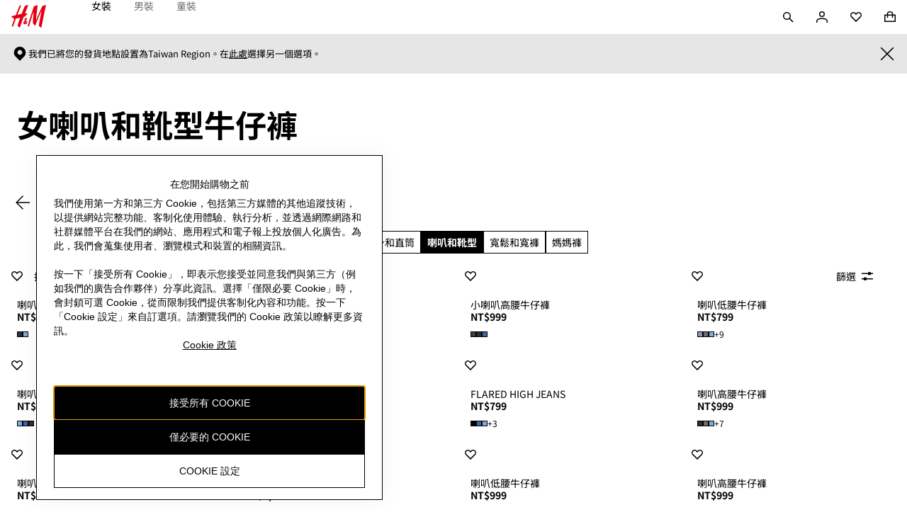

--- FILE ---
content_type: text/css
request_url: https://fabric.hmgroup.com/fabric-fonts/0/northstar/css/fonts_zh_mo.css
body_size: 63
content:
@font-face {
  font-family: 'Noto Sans TC Regular';
  src: url("../font/NotoSansTC-Regular.woff2") format('woff2'), url("../font/NotoSansTC-Regular.woff") format('woff'), url("../font/NotoSansTC-Regular.ttf") format('truetype'), url("../font/NotoSansTC-Regular.otf") format('opentype');
  font-display: swap;
  mso-font-alt: 'Arial';
}
@font-face {
  font-family: 'Noto Sans TC Bold';
  src: url("../font/NotoSansTC-Bold.woff2") format('woff2'), url("../font/NotoSansTC-Bold.woff") format('woff'), url("../font/NotoSansTC-Bold.ttf") format('truetype'), url("../font/NotoSansTC-Bold.otf") format('opentype');
  font-display: swap;
  mso-font-alt: 'Arial';
}
@font-face {
  font-family: 'Noto Sans TC';
  src: url("../font/NotoSansTC-Regular.woff2") format('woff2'), url("../font/NotoSansTC-Regular.woff") format('woff'), url("../font/NotoSansTC-Regular.ttf") format('truetype'), url("../font/NotoSansTC-Regular.otf") format('opentype');
  font-weight: 400;
  font-style: regular;
  font-display: swap;
}
@font-face {
  font-family: 'Noto Sans TC';
  src: url("../font/NotoSansTC-Bold.woff2") format('woff2'), url("../font/NotoSansTC-Bold.woff") format('woff'), url("../font/NotoSansTC-Bold.ttf") format('truetype'), url("../font/NotoSansTC-Bold.otf") format('opentype');
  font-weight: 700;
  font-style: regular;
  font-display: swap;
}


--- FILE ---
content_type: application/javascript
request_url: https://www2.hm.com/FMFRiC/0t/Wo/ZEjJ/EVYZ6x_wMX/XupEcLh9hYYGLh/T3VIcjEB/OGocbw/YtL0UB
body_size: 172449
content:
(function(){if(typeof Array.prototype.entries!=='function'){Object.defineProperty(Array.prototype,'entries',{value:function(){var index=0;const array=this;return {next:function(){if(index<array.length){return {value:[index,array[index++]],done:false};}else{return {done:true};}},[Symbol.iterator]:function(){return this;}};},writable:true,configurable:true});}}());(function(){n4();hUk();KKk();var YS=function nd(Ff,MS){'use strict';var kd=nd;switch(Ff){case Lm:{var bW=MS[P];JW.push(YN);var DW;return DW=bW&&RE(vd(typeof EK()[Hd(gU)],JO([],[][[]]))?EK()[Hd(Fv)](Gn,LO,zg,OG):EK()[Hd(Qg)](QO,P2(P2(Dn)),WU,BN),typeof Hw[TK()[BS(n2)].call(null,gU,sU,Qn,Kf,gU)])&&gA(bW[Mf()[md(gU)](kf,xY,tv,tN)],Hw[gA(typeof TK()[BS(Wv)],JO([],[][[]]))?TK()[BS(Dn)](sG,ON,b8,sA,ZA):TK()[BS(n2)](hO,sU,Qn,XU,gU)])&&vd(bW,Hw[TK()[BS(n2)](Dn,sU,Qn,Ov,gU)][gA(typeof wf()[YL(zv)],'undefined')?wf()[YL(mp)](cA,nS):wf()[YL(Dp)](TW,Tv)])?gA(typeof Mv()[Bn(KE)],JO('',[][[]]))?Mv()[Bn(OU)].call(null,nG,JG):Mv()[Bn(Wv)](UK,FN):typeof bW,JW.pop(),DW;}break;case Jk:{var RK=MS[P];return typeof RK;}break;case BJ:{return this;}break;case bJ:{var ng;JW.push(RA);return ng=Mf()[md(kE)].apply(null,[n2,jp,P2(n2),f2]),JW.pop(),ng;}break;case YB:{var SG=MS[P];JW.push(Z8);var O8;return O8=Wd(BJ,[Mv()[Bn(B2)].call(null,mp,Ev),SG]),JW.pop(),O8;}break;case V5:{var dU=MS[P];var TL=MS[Lw];var GS=MS[n1];JW.push(dA);dU[TL]=GS[Mv()[Bn(Xp)].call(null,Cv,S2)];JW.pop();}break;case rq:{JW.push(hS);this[wf()[YL(bK)].call(null,fp,mG)]=P2(n2);var Lg=this[Mf()[md(Xv)](Zp,kO,Dn,w2)][n2][hd()[IU(VO)](tW,Zv,Od,pp,nK,Rg)];if(gA(Mv()[Bn(Y8)](cA,WE),Lg[vd(typeof gn()[Pd(NK)],'undefined')?gn()[Pd(VO)].call(null,Dp,P2([]),Nf,kE,x8,Nv):gn()[Pd(gU)].call(null,Ld,P2({}),dv,Ug,fg,Ov)]))throw Lg[gA(typeof EK()[Hd(Un)],'undefined')?EK()[Hd(Qg)].apply(null,[sG,P2(P2(Dn)),kp,rp]):EK()[Hd(Xv)](P2(P2(n2)),YU,M2,Ag)];var VN;return VN=this[Mf()[md(Ug)].apply(null,[Vd,xA,P2(Dn),SO])],JW.pop(),VN;}break;case w7:{var J2=MS[P];JW.push(bS);if(vd(typeof J2,wf()[YL(MK)](Id,DE))){var jL;return jL=Mv()[Bn(Dp)](F8,KA),JW.pop(),jL;}var FS;return FS=J2[gA(typeof wn()[W8(nK)],JO(Mv()[Bn(Dp)].apply(null,[F8,KA]),[][[]]))?wn()[W8(vS)](VS,Hv,nn,Hp,Dp):wn()[W8(nK)]([MA,YU],gN,NA,mp,Qv)](new (Hw[gA(typeof EK()[Hd(Hv)],JO([],[][[]]))?EK()[Hd(Qg)](MO,XK,BK,IK):EK()[Hd(Kf)].call(null,cK,JL,Qv,tn)])(TK()[BS(wS)](mO,Rg,xO,mO,Dn),Mv()[Bn(fO)](Hg,bU)),EK()[Hd(m2)].call(null,QO,YU,l2,Op))[wn()[W8(nK)]([MA,YU],Vd,NA,mp,P2(P2(n2)))](new (Hw[EK()[Hd(Kf)](bK,Gn,Qv,tn)])(wf()[YL(Ug)](fO,zG),Mv()[Bn(fO)](Hg,bU)),Mv()[Bn(kv)](M2,GE))[wn()[W8(nK)]([MA,YU],Fv,NA,mp,Od)](new (Hw[EK()[Hd(Kf)](P2(n2),Od,Qv,tn)])(gA(typeof EK()[Hd(XU)],JO([],[][[]]))?EK()[Hd(Qg)].apply(null,[dv,CK,Ng,hR]):EK()[Hd(fO)](sA,R2,Jg,Fn),Mv()[Bn(fO)].apply(null,[Hg,bU])),wf()[YL(wj)](Kj,GR))[wn()[W8(nK)].call(null,[MA,YU],Zv,NA,mp,TW)](new (Hw[EK()[Hd(Kf)].call(null,Zp,P2(P2({})),Qv,tn)])(Mv()[Bn(S9)](Od,U9),Mv()[Bn(fO)].call(null,Hg,bU)),vd(typeof Mf()[md(Hv)],JO([],[][[]]))?Mf()[md(Kf)].call(null,Rg,HV,XU,w0):Mf()[md(YU)](wS,x6,TW,Gj))[gA(typeof wn()[W8(Xp)],JO([],[][[]]))?wn()[W8(vS)](cF,m2,b6,O9,S9):wn()[W8(nK)].call(null,[MA,YU],Vt,NA,mp,TW)](new (Hw[EK()[Hd(Kf)](r0,nc,Qv,tn)])(gA(typeof Mf()[md(NK)],JO('',[][[]]))?Mf()[md(YU)].apply(null,[Gn,Ul,P2(P2({})),TD]):Mf()[md(m2)](BT,bC,O9,CK),vd(typeof Mv()[Bn(JL)],JO([],[][[]]))?Mv()[Bn(fO)].call(null,Hg,bU):Mv()[Bn(OU)](Nl,NV)),Mf()[md(fO)].apply(null,[ql,C9,JL,wl]))[wn()[W8(nK)].call(null,[MA,YU],YU,NA,mp,n2)](new (Hw[EK()[Hd(Kf)].apply(null,[P2({}),P2(Dn),Qv,tn])])(wf()[YL(Kf)](T9,Tt),Mv()[Bn(fO)].apply(null,[Hg,bU])),EK()[Hd(kv)](P2(P2([])),gC,pp,GR))[wn()[W8(nK)].call(null,[MA,YU],LO,NA,mp,P2(n2))](new (Hw[EK()[Hd(Kf)].call(null,bS,cK,Qv,tn)])(EK()[Hd(S9)].apply(null,[Dp,Zv,B2,x8]),gA(typeof Mv()[Bn(Xv)],JO([],[][[]]))?Mv()[Bn(OU)].call(null,CX,Ht):Mv()[Bn(fO)](Hg,bU)),wf()[YL(m2)].call(null,hO,Mr))[wn()[W8(nK)]([MA,YU],S9,NA,mp,mO)](new (Hw[gA(typeof EK()[Hd(Zv)],JO([],[][[]]))?EK()[Hd(Qg)](P2(P2(n2)),P2(P2({})),QZ,sU):EK()[Hd(Kf)].call(null,hS,vX,Qv,tn)])(EK()[Hd(gN)].call(null,wj,Dn,c0,R6),vd(typeof Mv()[Bn(Hv)],JO('',[][[]]))?Mv()[Bn(fO)](Hg,bU):Mv()[Bn(OU)].call(null,VD,JX)),Mf()[md(kv)](fO,Jc,P2({}),Nr))[wf()[YL(zv)](Hc,Br)](n2,wt),JW.pop(),FS;}break;case j7:{var l0=MS[P];var nX=MS[Lw];var Ol;JW.push(KA);return Ol=JO(Hw[Mf()[md(Xp)](Gn,N8,wj,Ug)][vd(typeof EK()[Hd(zv)],JO('',[][[]]))?EK()[Hd(sA)](bK,XU,xF,LG):EK()[Hd(Qg)](YU,R2,t6,wM)](f9(Hw[Mf()[md(Xp)].call(null,Qn,N8,Y8,Ug)][Mv()[Bn(gN)](dV,mI)](),JO(HZ(nX,l0),Dn))),l0),JW.pop(),Ol;}break;case tQ:{return this;}break;case x4:{var IV=MS[P];JW.push(C6);var I0=Hw[Mf()[md(WU)](Ug,OF,vX,bK)](IV);var qV=[];for(var dl in I0)qV[Mf()[md(nK)].apply(null,[mT,hv,P2([]),ED])](dl);qV[wf()[YL(XK)].call(null,Ql,MI)]();var E0;return E0=function gM(){JW.push(CF);for(;qV[EK()[Hd(n2)].call(null,Qv,gU,mT,Jv)];){var mt=qV[Mf()[md(tv)](P2(Dn),Ud,Vt,hS)]();if(HD(mt,I0)){var gR;return gM[vd(typeof Mv()[Bn(fO)],JO([],[][[]]))?Mv()[Bn(Xp)].apply(null,[Cv,tA]):Mv()[Bn(OU)](tV,X6)]=mt,gM[wf()[YL(bK)](fp,Ad)]=P2(Dn),JW.pop(),gR=gM,gR;}}gM[wf()[YL(bK)](fp,Ad)]=P2(n2);var EM;return JW.pop(),EM=gM,EM;},JW.pop(),E0;}break;case pm:{var EC=MS[P];var nD=MS[Lw];JW.push(Xc);var ZZ;var Cr;var Y6;var HX;var Dr=Mv()[Bn(Qn)](CK,CR);var q0=EC[BF()[lV(VO)].call(null,XK,vR,TG,VO)](Dr);for(HX=fq[Mv()[Bn(Fv)].apply(null,[Uc,W9])]();CT(HX,q0[EK()[Hd(n2)](P2([]),XU,mT,f8)]);HX++){ZZ=gX(Zc(dr(nD,wS),Ic[VO]),q0[EK()[Hd(n2)].call(null,Zv,P2(P2(Dn)),mT,f8)]);nD*=Ic[YU];nD&=fq[EK()[Hd(Zp)].call(null,mp,Kf,ZT,Wg)]();nD+=Ic[Dp];nD&=fq[gA(typeof Mv()[Bn(Dp)],JO([],[][[]]))?Mv()[Bn(OU)](sA,Tr):Mv()[Bn(x0)](Fv,v0)]();Cr=gX(Zc(dr(nD,wS),fq[Mv()[Bn(nc)](Xp,bt)]()),q0[EK()[Hd(n2)](T9,wS,mT,f8)]);nD*=Ic[YU];nD&=Ic[vS];nD+=fq[wf()[YL(Fv)].call(null,Uj,GZ)]();nD&=Ic[gU];Y6=q0[ZZ];q0[ZZ]=q0[Cr];q0[Cr]=Y6;}var PV;return PV=q0[wf()[YL(wl)](cV,xK)](Dr),JW.pop(),PV;}break;case nw:{JW.push(A9);this[vd(typeof wf()[YL(d9)],JO('',[][[]]))?wf()[YL(bK)].call(null,fp,vG):wf()[YL(mp)](Zt,Z9)]=P2(Ic[x0]);var xT=this[Mf()[md(Xv)](kE,jN,P2(P2([])),w2)][Ic[x0]][hd()[IU(VO)](d0,P2(P2({})),f2,pp,nK,P2({}))];if(gA(Mv()[Bn(Y8)](cA,JK),xT[gn()[Pd(VO)](Dp,AZ,GM,n2,x8,gN)]))throw xT[EK()[Hd(Xv)].call(null,P2(P2(Dn)),Zp,M2,jV)];var XV;return XV=this[Mf()[md(Ug)](P2(P2(n2)),Df,Vc,SO)],JW.pop(),XV;}break;case J3:{var hr;JW.push(C6);return hr=new (Hw[wf()[YL(gN)].apply(null,[VV,bO])])()[vd(typeof Mv()[Bn(PM)],JO([],[][[]]))?Mv()[Bn(ZT)](AM,vD):Mv()[Bn(OU)](Bj,wt)](),JW.pop(),hr;}break;case l7:{var AX=MS[P];var P9=MS[Lw];var vM=MS[n1];JW.push(fC);try{var n6=JW.length;var FV=P2(P2(P));var lT;return lT=Wd(BJ,[gn()[Pd(VO)](Dp,R2,RC,kf,x8,bK),Mv()[Bn(JL)](x0,EV),gA(typeof EK()[Hd(kE)],JO('',[][[]]))?EK()[Hd(Qg)].apply(null,[S9,P2({}),DV,SF]):EK()[Hd(Xv)](Qv,hO,M2,kV),AX.call(P9,vM)]),JW.pop(),lT;}catch(kt){JW.splice(HZ(n6,Dn),Infinity,fC);var Rc;return Rc=Wd(BJ,[gn()[Pd(VO)](Dp,vX,RC,T9,x8,PM),vd(typeof Mv()[Bn(wl)],'undefined')?Mv()[Bn(Y8)](cA,DT):Mv()[Bn(OU)].apply(null,[Qr,GF]),gA(typeof EK()[Hd(Ul)],'undefined')?EK()[Hd(Qg)](Id,Hv,Vr,nt):EK()[Hd(Xv)](P2(n2),Kf,M2,kV),kt]),JW.pop(),Rc;}JW.pop();}break;case Vk:{var fM=MS[P];JW.push(VX);var sM=new (Hw[EK()[Hd(ZX)].apply(null,[sR,gC,dv,Z8])])();var S0=sM[gA(typeof EK()[Hd(sR)],'undefined')?EK()[Hd(Qg)](P2(P2([])),Ov,Un,mM):EK()[Hd(AM)].apply(null,[kE,Y8,Hv,rF])](fM);var QI=Mv()[Bn(Dp)](F8,Ut);S0[Mv()[Bn(bK)](RT,QV)](function(pR){JW.push(qZ);QI+=Hw[Mv()[Bn(gU)].apply(null,[XU,U2])][EK()[Hd(Hv)](bS,AM,kE,vO)](pR);JW.pop();});var sC;return sC=Hw[EK()[Hd(wl)].call(null,OU,bK,tN,jr)](QI),JW.pop(),sC;}break;case Ks:{return this;}break;case Ez:{var hV=MS[P];JW.push(j9);var lZ=Hw[Mf()[md(WU)].call(null,Qv,VR,P2(Dn),bK)](hV);var tR=[];for(var jt in lZ)tR[Mf()[md(nK)](bS,jU,Id,ED)](jt);tR[wf()[YL(XK)](Ql,cp)]();var vC;return vC=function YX(){JW.push(CZ);for(;tR[gA(typeof EK()[Hd(ZT)],JO('',[][[]]))?EK()[Hd(Qg)].call(null,XK,Vt,Vj,Yj):EK()[Hd(n2)].call(null,m2,P2(Dn),mT,hf)];){var zR=tR[Mf()[md(tv)].apply(null,[P2(P2([])),YE,Wv,hS])]();if(HD(zR,lZ)){var nr;return YX[vd(typeof Mv()[Bn(hS)],JO([],[][[]]))?Mv()[Bn(Xp)].call(null,Cv,KS):Mv()[Bn(OU)](P0,Hp)]=zR,YX[vd(typeof wf()[YL(cK)],JO([],[][[]]))?wf()[YL(bK)](fp,Of):wf()[YL(mp)](YV,kE)]=P2(Dn),JW.pop(),nr=YX,nr;}}YX[wf()[YL(bK)].call(null,fp,Of)]=P2(n2);var xX;return JW.pop(),xX=YX,xX;},JW.pop(),vC;}break;case FY:{var dc=MS[P];var h9=MS[Lw];var xZ=MS[n1];return dc[h9]=xZ;}break;case vh:{JW.push(Mj);var rD=[Mv()[Bn(T9)].apply(null,[X9,lG]),wf()[YL(ZT)](Hv,qc),TK()[BS(nK)].apply(null,[BT,KI,xO,mp,Qn]),wf()[YL(JR)](zr,BX),wf()[YL(T9)](Un,JA),EK()[Hd(f2)](Y8,XK,II,T6),wf()[YL(ZX)](GX,mD),vd(typeof EK()[Hd(Y8)],JO([],[][[]]))?EK()[Hd(hO)](bK,Zv,gN,wR):EK()[Hd(Qg)].apply(null,[Rg,P2({}),YR,b9]),BF()[lV(nK)].call(null,Xv,RD,ET,QO),Mf()[md(ZX)](kf,Vg,P2(P2({})),T9),gA(typeof Mf()[md(VO)],JO([],[][[]]))?Mf()[md(YU)](P2(Dn),Pt,Qg,Fv):Mf()[md(AM)](tN,Z0,tN,W0),EK()[Hd(P6)](Vd,Nv,CK,DM),gn()[Pd(Fv)].call(null,Zp,r0,sr,hS,RT,Qv),wn()[W8(MK)].apply(null,[F0,S9,sr,wj,Nv]),Mf()[md(Rg)](R2,BZ,P2(P2([])),wV),gA(typeof Mf()[md(gN)],JO([],[][[]]))?Mf()[md(YU)](wj,W9,P2(Dn),rc):Mf()[md(st)](hO,gZ,AZ,Xp),EK()[Hd(AZ)].call(null,P2(P2(n2)),Qn,vS,Uc),Mv()[Bn(ZX)](xM,QT),Mv()[Bn(AM)](T9,bX),Mv()[Bn(Rg)](zg,EG),wf()[YL(AM)].apply(null,[Vt,V6]),hd()[IU(Qg)](xI,P2(P2(n2)),R2,Al,zv,QO),gA(typeof EK()[Hd(ZT)],'undefined')?EK()[Hd(Qg)](tN,Qv,Z6,B6):EK()[Hd(Nv)].apply(null,[wl,TW,sR,FR]),Mv()[Bn(st)](vS,c6),gA(typeof TK()[BS(OU)],'undefined')?TK()[BS(Dn)].call(null,Dn,TW,TV,KE,qj):TK()[BS(OU)](zC,Hg,Xv,Zv,MO),Mv()[Bn(mT)].call(null,U9,HF),Mf()[md(mT)](vS,Mc,zC,Jl)];if(RE(typeof Hw[wn()[W8(OU)](Nt,Kf,nZ,Qg,YI)][gA(typeof Mf()[md(sR)],JO([],[][[]]))?Mf()[md(YU)](ml,xV,ml,SR):Mf()[md(f2)].apply(null,[P2([]),ZA,wl,Qg])],Mv()[Bn(nK)].call(null,Dn,LV))){var MX;return JW.pop(),MX=null,MX;}var B9=rD[EK()[Hd(n2)].apply(null,[OU,P2([]),mT,wc])];var p0=Mv()[Bn(Dp)].apply(null,[F8,kF]);for(var dM=Ic[x0];CT(dM,B9);dM++){var Xj=rD[dM];if(vd(Hw[wn()[W8(OU)](Nt,cK,nZ,Qg,P2(n2))][Mf()[md(f2)].apply(null,[B2,ZA,AZ,Qg])][Xj],undefined)){p0=Mv()[Bn(Dp)](F8,kF)[gA(typeof Mf()[md(MO)],JO('',[][[]]))?Mf()[md(YU)](P2(Dn),tv,wl,RI):Mf()[md(M2)].call(null,P2(P2([])),Ln,Vt,Qn)](p0,Mv()[Bn(f2)](LD,ID))[Mf()[md(M2)](m2,Ln,st,Qn)](dM);}}var R0;return JW.pop(),R0=p0,R0;}break;}};var Bt=function(){return ["\x6c\x65\x6e\x67\x74\x68","\x41\x72\x72\x61\x79","\x63\x6f\x6e\x73\x74\x72\x75\x63\x74\x6f\x72","\x6e\x75\x6d\x62\x65\x72"];};var Zc=function(F9,Lt){return F9&Lt;};var N6=function(br){try{if(br!=null&&!Hw["isNaN"](br)){var U0=Hw["parseFloat"](br);if(!Hw["isNaN"](U0)){return U0["toFixed"](2);}}}catch(Oj){}return -1;};var HD=function(UD,Pj){return UD in Pj;};var XI=function ZM(IR,hT){var rI=ZM;do{switch(IR){case E:{var hI=QC[Ot];IR=Am;var IT=HZ(hI.length,Dn);while(jj(IT,n2)){var dZ=gX(HZ(JO(IT,wZ),JW[HZ(JW.length,Dn)]),bT.length);var Hj=fT(hI,IT);var Fc=fT(bT,dZ);JT+=ZM(dB,[RV(Zc(zI(Hj),Fc),Zc(zI(Fc),Hj))]);IT--;}}break;case zY:{if(jj(Wr,n2)){do{var VZ=gX(HZ(JO(Wr,Er),JW[HZ(JW.length,Dn)]),k6.length);var tD=fT(Zr,Wr);var lr=fT(k6,VZ);f0+=ZM(dB,[RV(Zc(zI(tD),lr),Zc(zI(lr),tD))]);Wr--;}while(jj(Wr,n2));}IR=ww;}break;case Am:{return Sl(Sk,[JT]);}break;case bw:{var dR=hT[P];IR=E;var wZ=hT[Lw];var TM=hT[n1];var Ot=hT[B4];var bT=QC[qt];var JT=JO([],[]);}break;case ww:{IR+=bz;return Sl(dH,[f0]);}break;case A5:{var WZ=hT[P];var s9=JO([],[]);IR=Js;for(var DG=HZ(WZ.length,Dn);jj(DG,n2);DG--){s9+=WZ[DG];}return s9;}break;case Pw:{IR=Js;return QM;}break;case TQ:{IR-=zH;return Sl(jY,[AD]);}break;case wQ:{var jT=hT[P];IR=Js;Kl.K4=ZM(A5,[jT]);while(CT(Kl.K4.length,b1))Kl.K4+=Kl.K4;}break;case jY:{JW.push(R6);xC=function(El){return ZM.apply(this,[wQ,arguments]);};Kl(VO,WU,Rg,fC);IR+=Zs;JW.pop();}break;case V4:{var mZ=hT[P];var QM=JO([],[]);IR+=Q1;var cR=HZ(mZ.length,Dn);if(jj(cR,n2)){do{QM+=mZ[cR];cR--;}while(jj(cR,n2));}}break;case YB:{var tX=hT[P];pF.bq=ZM(V4,[tX]);IR=Js;while(CT(pF.bq.length,rT))pF.bq+=pF.bq;}break;case kw:{JW.push(zc);IR+=Rh;fX=function(Wt){return ZM.apply(this,[YB,arguments]);};Sl.apply(null,[Dq,[S9,VD]]);JW.pop();}break;case Q4:{var XC=hT[P];var wF=hT[Lw];var Gc=hT[n1];IR=zY;var Er=hT[B4];var k6=OZ[X9];var f0=JO([],[]);var Zr=OZ[Gc];var Wr=HZ(Zr.length,Dn);}break;case pm:{var V9=hT[P];var sl=JO([],[]);for(var MT=HZ(V9.length,Dn);jj(MT,n2);MT--){sl+=V9[MT];}return sl;}break;case Ks:{while(jj(MG,n2)){var YT=gX(HZ(JO(MG,VF),JW[HZ(JW.length,Dn)]),NM.length);var bj=fT(ZI,MG);var Qc=fT(NM,YT);AD+=ZM(dB,[Zc(RV(zI(bj),zI(Qc)),RV(bj,Qc))]);MG--;}IR+=l5;}break;case Eq:{IR=Js;var cD=hT[P];cI.RY=ZM(pm,[cD]);while(CT(cI.RY.length,j1))cI.RY+=cI.RY;}break;case R3:{JW.push(OI);IR+=MQ;dT=function(KR){return ZM.apply(this,[Eq,arguments]);};cI(XU,Xt);JW.pop();}break;case vz:{return MZ;}break;case Lw:{IR=Ks;var AI=hT[P];var VF=hT[Lw];var NM=bD[Y8];var AD=JO([],[]);var ZI=bD[AI];var MG=HZ(ZI.length,Dn);}break;case EJ:{var Et=hT[P];var MZ=JO([],[]);var wr=HZ(Et.length,Dn);while(jj(wr,n2)){MZ+=Et[wr];wr--;}IR=vz;}break;case jH:{var hD=hT[P];IR=Js;AT.G5=ZM(EJ,[hD]);while(CT(AT.G5.length,lc))AT.G5+=AT.G5;}break;case D1:{JW.push(qR);IR+=mQ;Sj=function(WI){return ZM.apply(this,[jH,arguments]);};AT(B2,Lr,Dn,xI);JW.pop();}break;case dB:{var Q0=hT[P];IR=Js;if(jZ(Q0,GY)){return Hw[AF[YU]][AF[Dn]](Q0);}else{Q0-=zJ;return Hw[AF[YU]][AF[Dn]][AF[n2]](null,[JO(dr(Q0,nK),fz),JO(gX(Q0,Ym),f7)]);}}break;case mH:{return [sR,KZ(OU),nc,KZ(Qg),KZ(mp),[n2],KZ(gC),OU,wS,KZ(Qg),KZ(WU),MK,KZ(QO),n2,Qg,Qn,wl,KZ(QO),KZ(YU),KZ(gU),Qn,KZ(VO),vS,hO,vS,KZ(Qg),KZ(Dp),Qg,gU,KZ(Qn),[vS],KZ(XU),KZ(dV),ml,KZ(Dn),vS,YU,KZ(YU),KZ(nc),wS,OU,KZ(xF),KZ(Dn),wS,KZ(mp),KZ(gU),KZ(gU),YU,gC,KZ(WU),VO,KZ(mp),QO,KZ(mp),KZ(YU),KZ(Dn),KZ(gU),Fv,KZ(gU),KZ(mp),KZ(Dn),KZ(Xp),x0,KZ(wS),KZ(gU),KZ(Dn),cK,KZ(QO),KZ(QO),Qg,KZ(nK),Dn,QO,KZ(QO),QO,QO,KZ(wS),KZ(x0),KZ(vS),VO,VO,Xp,KZ(nc),Xp,KZ(wS),gC,MK,KZ(OU),x0,Dn,KZ(bK),mO,KZ(nK),Dn,Qn,KZ(Y8),Zv,Dp,wS,KZ(Qg),KZ(gC),MK,KZ(Id),wl,Dp,KZ(wS),nK,gU,KZ(Dn),OU,KZ(YU),KZ(B2),XU,KZ(Dn),KZ(VO),KZ(YU),KZ(Xp),[vS],KZ(st),Nv,KZ(QO),KZ(mp),KZ(JL),hS,QO,n2,Dn,VO,KZ(vX),Rg,Xp,KZ(Dn),wS,KZ(nc),QO,YU,KZ(vX),BT,KZ(mp),KZ(nK),Dn,Dn,vS,VO,KZ(Qg),KZ(Dn),KZ(st),jc,vS,KZ(U9),Kj,mp,KZ(Qg),n2,KZ(Od),vX,KZ(VO),KZ(jc),jc,KZ(QO),wS,KZ(VO),KZ(YU),nc,KZ(mp),x0,KZ(tN),sR,KZ(Qg),QO,KZ(wl),Qn,KZ(MK),KZ(nc),cK,KZ(Dp),KZ(gU),Qg,KZ(cK),ml,KZ(MK),Qn,KZ(Xp),KZ(bK),KZ(gC),Xp,KZ(cK),mT,Qn,KZ(wS),KZ(mp),Qg,KZ(QO),gC,KZ(wj),Qg,B2,KZ(Qg),KZ(sA),KZ(Xp),WU,Dn,KZ(nc),Wv,Ov,KZ(vS),KZ(AM),x0,KZ(YU),YU,vS,KZ(wl),WU,wS,YU,KZ(nK),n2,nK,KZ(nK),n2,KZ(WU),ql,gU,mp,KZ(Zp),YU,OU,KZ(kE),bS,KZ(VO),n2,Dn,Qg,MK,YU,KZ(zv),Vd,KZ(ql),mO,KZ(JL),Wv,KZ(vS),KZ(YU),Dn,Xp,KZ(Qn),gU,KZ(Zp),Qn,Xp,KZ(wS),KZ(Xp),gU,mp,KZ(Qg),MK,KZ(VO),KZ(YU),KZ(wS),MK,KZ(MK),QO,nK,Qg,KZ(vS),Qg,KZ(vS),KZ(gU),wS,KZ(Dn),KZ(MK),n2,nc,YU,KZ(vS),VO,KZ(VO),KZ(WU),n2,KZ(nK),KZ(YU),mp,KZ(QO),OU,mp,KZ(Qn),Dn,NK,KZ(MO),KZ(VO),Zv,KZ(Qg),QO,KZ(VO),n2,n2,KZ(Dn),Dp,Dn,KZ(Qn),OU,KZ(Y8),B2,KZ(OU),Dn,vS,KZ(Xp),KZ(YU),OU,KZ(Zp),bS,KZ(VO),vS,KZ(nc),gU,KZ(YU),Qg,vS,Dp,KZ(gC),KZ(QO),gC,KZ(gC),MK,KZ(nc),Qg,KZ(nK),OU,vS,KZ(T9),P6,[n2],KZ(m2),Y8,Xp,KZ(gC),nc,Dn,KZ(gC),KZ(gN),KZ(VO),gU,KZ(x0),VO,KZ(VO),KZ(YU),[VO],mp,KZ(gC),KZ(YU),MK,KZ(QO),MK,KZ(OU),QO,KZ(Xp),Qg,vS,KZ(VO),KZ(Xp),[VO]];}break;case l3:{IR=Js;return [[KZ(Dn),KZ(gU),VO,gU,KZ(MK),QO],[],[],[Qn,KZ(OU),gU,KZ(Dn)],[],[QO,KZ(OU),YU]];}break;case ZB:{SC=[KZ(MK),vS,nK,n2,mp,x0,KZ(Fv),gC,KZ(Qg),QO,KZ(nc),QO,KZ(Qn),gU,nc,KZ(wl),OU,Qg,KZ(Fv),Qn,KZ(MK),KZ(Qg),QO,KZ(PM),kv,KZ(MO),Dn,nc,KZ(Wv),Zp,MK,KZ(Qn),mp,KZ(dV),MK,Qn,KZ(OU),gU,Dn,nc,KZ(QO),KZ(gU),YU,KZ(Hv),Hv,wS,YU,vS,mp,Qg,KZ(gC),gU,Qg,KZ(mp),x0,KZ(PM),JL,KZ(Qg),KZ(hS),sR,KZ(vS),Dn,KZ(OU),QO,YU,VO,gU,[n2],KZ(Id),NK,KZ(OU),[vS],KZ(Id),Zp,x0,KZ(OU),KZ(gU),Fv,KZ(Dp),KZ(VO),x0,n2,KZ(nK),KZ(YU),mp,Xp,KZ(Dn),gU,KZ(OU),VO,mp,KZ(WU),hO,KZ(WU),KZ(Y8),hS,QO,n2,Dn,VO,KZ(vX),Rg,KZ(YU),OU,n2,KZ(Od),ZX,KZ(ZX),Rg,Qg,KZ(OU),x0,n2,KZ(Gn),ZX,x0,KZ(Gn),ZX,KZ(ZX),f2,MK,KZ(mp),KZ(OU),nc,KZ(OU),gU,KZ(Dn),n2,QO,x0,KZ(OU),Qg,KZ(vS),mp,KZ(gC),QO,KZ(gC),nc,KZ(gC),KZ(Xp),Dn,[Dp],KZ(MK),Qn,KZ(nc),VO,KZ(tN),tv,KZ(wl),YU,OU,Dp,KZ(OU),gU,KZ(Dn),nK,KZ(XK),hS,MK,Dp,Dn,KZ(vS),KZ(QO),KZ(x0),sR,KZ(VO),n2,KZ(Dn),vS,YU,KZ(MK),KZ(Dn),KZ(nc),MO,KZ(YU),mp,KZ(QO),OU,Qn,Qn,KZ(OU),QO,KZ(nc),KZ(mT),tN,Y8,KZ(vS),KZ(Dp),Qg,gU,KZ(YU),MK,KZ(Id),nc,mp,KZ(mp),wS,KZ(wS),MK,KZ(YU),mp,KZ(zv),NK,KZ(Dp),vS,Dn,QO,KZ(B2),Y8,vS,KZ(Y8),mO,KZ(YU),KZ(vS),VO,KZ(Qg),KZ(OU),KZ(mp),nc,KZ(QO),KZ(Dn),KZ(tN),zv,n2,KZ(nc),Hv,KZ(Kf),tv,KZ(MK),n2,KZ(Dn),QO,KZ(Qg),KZ(VO),[Dp],KZ(YU),KZ(wS),KZ(gU),VO,KZ(vS),Wv,gC,KZ(Xp),KZ(Wv),MK,YU,KZ(zv),Vd,KZ(M2),wl,Dp,KZ(wS),QO,KZ(vS),KZ(OU),[vS],KZ(wl),Wv,[n2],KZ(VO),Xp,KZ(Dp),vS,QO,KZ(vS),KZ(Dp),KZ(vS),OU,KZ(gC),gC,n2,KZ(nK),gU,KZ(Dn),KZ(cK),bS,KZ(VO),vS,KZ(nc),gU,KZ(YU),KZ(gC),Qg,VO,KZ(Dp),vS,KZ(Xv),NK,Qn,KZ(Qn),w2,vS,KZ(QO),KZ(MK),gU,KZ(YU),KZ(QO)];IR=Js;}break;case ZY:{TI=[[KZ(OU),gU,KZ(Xp),KZ(vS),gC,KZ(nK),nK],[],[],[n2,KZ(YU),VO],[VO,nK,KZ(vS)],[]];IR-=Yk;}break;}}while(IR!=Js);};var Ij=function K9(ZR,qr){'use strict';var Rt=K9;switch(ZR){case D1:{JW.push(tt);var HR;return HR=gA(typeof Hw[Mf()[md(QO)].call(null,Dn,Cp,JR,BT)][Mv()[Bn(hO)](Ov,OV)],EK()[Hd(Fv)](S6,w2,zg,hN))||gA(typeof Hw[Mf()[md(QO)].call(null,Rg,Cp,QO,BT)][hd()[IU(nK)](Yl,P2(P2({})),r0,st,Fv,kf)],EK()[Hd(Fv)].apply(null,[kE,wj,zg,hN]))||gA(typeof Hw[Mf()[md(QO)](P2(n2),Cp,Vt,BT)][Mv()[Bn(P6)].apply(null,[Xv,D6])],gA(typeof EK()[Hd(Qg)],'undefined')?EK()[Hd(Qg)].apply(null,[gC,xF,KV,BI]):EK()[Hd(Fv)](QO,XU,zg,hN)),JW.pop(),HR;}break;case Yz:{JW.push(nj);try{var tT=JW.length;var lR=P2(P2(P));var V0;return V0=P2(P2(Hw[gA(typeof Mf()[md(fO)],JO([],[][[]]))?Mf()[md(YU)].call(null,QO,Zj,sG,x9):Mf()[md(QO)].call(null,YI,Kv,hO,BT)][BF()[lV(OU)].call(null,gN,Z0,Ir,gC)])),JW.pop(),V0;}catch(tG){JW.splice(HZ(tT,Dn),Infinity,nj);var p6;return JW.pop(),p6=P2([]),p6;}JW.pop();}break;case k1:{JW.push(dv);try{var jI=JW.length;var SX=P2({});var bI;return bI=P2(P2(Hw[Mf()[md(QO)](Qv,Q6,AM,BT)][wD()[gt(x0)].apply(null,[B2,II,T9,jr,Xp])])),JW.pop(),bI;}catch(Y0){JW.splice(HZ(jI,Dn),Infinity,dv);var vT;return JW.pop(),vT=P2(Lw),vT;}JW.pop();}break;case rm:{JW.push(sV);var pj;return pj=P2(P2(Hw[Mf()[md(QO)](tv,Iv,Zp,BT)][gn()[Pd(wl)].apply(null,[Qg,P2([]),kM,zC,cA,Dp])])),JW.pop(),pj;}break;case V4:{JW.push(OX);try{var rj=JW.length;var d6=P2(P2(P));var RX=JO(Hw[Mv()[Bn(AZ)].call(null,BD,Uf)](Hw[Mf()[md(QO)](LO,KG,mO,BT)][EK()[Hd(xF)](Nv,MK,JL,KO)]),k0(Hw[gA(typeof Mv()[Bn(w2)],'undefined')?Mv()[Bn(OU)](dX,JX):Mv()[Bn(AZ)].call(null,BD,Uf)](Hw[gA(typeof Mf()[md(cK)],'undefined')?Mf()[md(YU)].apply(null,[tN,qI,P2([]),VG]):Mf()[md(QO)].call(null,P2(Dn),KG,O9,BT)][Mv()[Bn(Nv)](L9,hA)]),fq[gA(typeof Mv()[Bn(tN)],JO([],[][[]]))?Mv()[Bn(OU)](FX,Mc):Mv()[Bn(Ug)].apply(null,[Ur,UU])]()));RX+=JO(k0(Hw[Mv()[Bn(AZ)].apply(null,[BD,Uf])](Hw[Mf()[md(QO)].apply(null,[NK,KG,JL,BT])][hd()[IU(OU)](tM,AM,m2,M2,sR,LO)]),YU),k0(Hw[Mv()[Bn(AZ)].call(null,BD,Uf)](Hw[Mf()[md(QO)].call(null,dV,KG,st,BT)][Mv()[Bn(xF)].apply(null,[PM,YK])]),vS));RX+=JO(k0(Hw[Mv()[Bn(AZ)].call(null,BD,Uf)](Hw[Mf()[md(QO)](vX,KG,P2(P2(Dn)),BT)][gA(typeof EK()[Hd(fO)],'undefined')?EK()[Hd(Qg)].apply(null,[Gn,Qg,RM,Dt]):EK()[Hd(Od)](Ov,gU,Aj,bf)]),Dp),k0(Hw[vd(typeof Mv()[Bn(B2)],JO([],[][[]]))?Mv()[Bn(AZ)](BD,Uf):Mv()[Bn(OU)](gc,M0)](Hw[Mf()[md(QO)].call(null,mp,KG,ql,BT)][wf()[YL(Rg)].call(null,S6,SE)]),VO));RX+=JO(k0(Hw[gA(typeof Mv()[Bn(XU)],JO('',[][[]]))?Mv()[Bn(OU)](EV,Kr):Mv()[Bn(AZ)](BD,Uf)](Hw[Mf()[md(QO)](vX,KG,P6,BT)][EK()[Hd(kf)].call(null,vX,f2,Rr,j2)]),fq[vd(typeof Mf()[md(ql)],JO([],[][[]]))?Mf()[md(hO)].call(null,Rg,rN,sA,NI):Mf()[md(YU)].apply(null,[dV,sX,CK,EI])]()),k0(Hw[Mv()[Bn(AZ)].apply(null,[BD,Uf])](Hw[Mf()[md(QO)](P2(P2([])),KG,R2,BT)][gn()[Pd(MO)](nc,P2(n2),Pt,NK,kE,w2)]),mp));RX+=JO(k0(Hw[Mv()[Bn(AZ)].apply(null,[BD,Uf])](Hw[Mf()[md(QO)].apply(null,[P2(Dn),KG,Vd,BT])][gA(typeof wf()[YL(Zp)],'undefined')?wf()[YL(mp)](kC,xD):wf()[YL(st)](gU,Bp)]),wS),k0(Hw[gA(typeof Mv()[Bn(JL)],'undefined')?Mv()[Bn(OU)].call(null,FM,MR):Mv()[Bn(AZ)](BD,Uf)](Hw[Mf()[md(QO)](cK,KG,vS,BT)][BF()[lV(Xp)].apply(null,[Qn,vS,Pt,Qn])]),Qg));RX+=JO(k0(Hw[Mv()[Bn(AZ)].call(null,BD,Uf)](Hw[gA(typeof Mf()[md(AM)],JO('',[][[]]))?Mf()[md(YU)](Zp,IC,n2,gT):Mf()[md(QO)].call(null,Qv,KG,Rg,BT)][Mf()[md(P6)](Vc,Tn,ZX,Xv)]),Ic[wl]),k0(Hw[vd(typeof Mv()[Bn(f2)],'undefined')?Mv()[Bn(AZ)](BD,Uf):Mv()[Bn(OU)].apply(null,[Dj,bS])](Hw[Mf()[md(QO)](MK,KG,S6,BT)][wf()[YL(mT)](dV,mR)]),Ic[nc]));RX+=JO(k0(Hw[vd(typeof Mv()[Bn(dV)],'undefined')?Mv()[Bn(AZ)](BD,Uf):Mv()[Bn(OU)].call(null,bR,Kc)](Hw[Mf()[md(QO)](Vt,KG,P2([]),BT)][wf()[YL(f2)](AM,tU)]),Xp),k0(Hw[Mv()[Bn(AZ)].apply(null,[BD,Uf])](Hw[Mf()[md(QO)](Kf,KG,P2(P2({})),BT)][Mv()[Bn(Od)].apply(null,[SO,Q2])]),QO));RX+=JO(k0(Hw[Mv()[Bn(AZ)].call(null,BD,Uf)](Hw[Mf()[md(QO)].call(null,sR,KG,mp,BT)][EK()[Hd(Kj)](JL,st,rT,xd)]),gC),k0(Hw[gA(typeof Mv()[Bn(mO)],JO([],[][[]]))?Mv()[Bn(OU)](BK,s6):Mv()[Bn(AZ)].apply(null,[BD,Uf])](Hw[Mf()[md(QO)](n2,KG,cK,BT)][hd()[IU(Xp)].apply(null,[Pt,P2(P2({})),mO,n2,Qn,Fv])]),MK));RX+=JO(k0(Hw[Mv()[Bn(AZ)](BD,Uf)](Hw[Mf()[md(QO)].apply(null,[Fn,KG,tN,BT])][Mf()[md(AZ)].call(null,bK,Wf,bK,Ql)]),WU),k0(Hw[Mv()[Bn(AZ)].call(null,BD,Uf)](Hw[Mf()[md(QO)](kv,KG,zC,BT)][TK()[BS(Xp)](Qn,Pt,W0,vS,x0)]),nc));RX+=JO(k0(Hw[gA(typeof Mv()[Bn(P6)],JO('',[][[]]))?Mv()[Bn(OU)].apply(null,[kI,bS]):Mv()[Bn(AZ)].call(null,BD,Uf)](Hw[Mf()[md(QO)].apply(null,[m2,KG,Ug,BT])][wf()[YL(hO)](UV,P8)]),x0),k0(Hw[Mv()[Bn(AZ)].call(null,BD,Uf)](Hw[Mf()[md(QO)](P2([]),KG,T9,BT)][wf()[YL(P6)](NK,Df)]),Qn));RX+=JO(k0(Hw[Mv()[Bn(AZ)](BD,Uf)](Hw[Mf()[md(QO)].call(null,r0,KG,P2(P2({})),BT)][vd(typeof EK()[Hd(mO)],'undefined')?EK()[Hd(jc)](P2(Dn),P2(Dn),Y8,tL):EK()[Hd(Qg)](hO,P2(P2([])),tN,wX)]),Fv),k0(Hw[vd(typeof Mv()[Bn(wj)],JO('',[][[]]))?Mv()[Bn(AZ)](BD,Uf):Mv()[Bn(OU)].call(null,Lj,JX)](Hw[Mf()[md(QO)].apply(null,[NK,KG,kf,BT])][Mv()[Bn(kf)].apply(null,[DR,jp])]),wl));RX+=JO(k0(Hw[vd(typeof Mv()[Bn(Rg)],'undefined')?Mv()[Bn(AZ)](BD,Uf):Mv()[Bn(OU)](rZ,YF)](Hw[Mf()[md(QO)].apply(null,[kE,KG,JL,BT])][Mf()[md(Nv)](Vt,jW,P2(P2(Dn)),Mj)]),MO),k0(Hw[Mv()[Bn(AZ)].call(null,BD,Uf)](Hw[gA(typeof Mf()[md(Qg)],JO([],[][[]]))?Mf()[md(YU)](JR,gr,tv,bK):Mf()[md(QO)].call(null,TW,KG,Rg,BT)][EK()[Hd(ml)].call(null,MO,P2(n2),s6,Kc)]),Zv));RX+=JO(k0(Hw[Mv()[Bn(AZ)](BD,Uf)](Hw[vd(typeof Mf()[md(mO)],JO([],[][[]]))?Mf()[md(QO)](ZT,KG,P2(P2(Dn)),BT):Mf()[md(YU)].apply(null,[P2(P2(Dn)),gU,P2({}),YD])][vd(typeof EK()[Hd(w2)],'undefined')?EK()[Hd(R2)](nc,nc,cV,TH):EK()[Hd(Qg)](P2({}),U9,BZ,YI)]),Hv),k0(Hw[Mv()[Bn(AZ)](BD,Uf)](Hw[Mf()[md(QO)](TW,KG,n2,BT)][gA(typeof Mf()[md(ql)],'undefined')?Mf()[md(YU)].call(null,tN,rV,P2(n2),tj):Mf()[md(xF)].apply(null,[PM,Sd,fO,P6])]),Ic[MO]));RX+=JO(k0(Hw[Mv()[Bn(AZ)].call(null,BD,Uf)](Hw[Mf()[md(QO)](P2(Dn),KG,Ug,BT)][wf()[YL(AZ)].apply(null,[zC,kz])]),dV),k0(Hw[vd(typeof Mv()[Bn(Rg)],JO('',[][[]]))?Mv()[Bn(AZ)](BD,Uf):Mv()[Bn(OU)](HT,Y9)](Hw[Mf()[md(QO)].apply(null,[sG,KG,Qn,BT])][EK()[Hd(U9)].call(null,Fv,Vd,KD,gS)]),cK));RX+=JO(k0(Hw[Mv()[Bn(AZ)].call(null,BD,Uf)](Hw[Mf()[md(QO)](Kf,KG,Vd,BT)][EK()[Hd(Gn)](Kf,P2(n2),mp,jW)]),fq[gA(typeof Mv()[Bn(bK)],JO('',[][[]]))?Mv()[Bn(OU)](BC,UF):Mv()[Bn(Kj)](wj,QA)]()),k0(Hw[Mv()[Bn(AZ)](BD,Uf)](Hw[Mf()[md(QO)](P2(n2),KG,wl,BT)][vd(typeof EK()[Hd(Hv)],JO([],[][[]]))?EK()[Hd(vX)](MO,ql,Ql,Zg):EK()[Hd(Qg)].apply(null,[P2(P2([])),Kj,sT,Gr])]),NK));RX+=JO(k0(Hw[Mv()[Bn(AZ)](BD,Uf)](Hw[gA(typeof Mf()[md(B2)],JO('',[][[]]))?Mf()[md(YU)].call(null,P2(P2([])),jX,P2({}),wI):Mf()[md(QO)](U9,KG,M2,BT)][wf()[YL(Nv)](UI,FC)]),hS),k0(Hw[Mv()[Bn(AZ)].call(null,BD,Uf)](Hw[Mf()[md(QO)](Kf,KG,n2,BT)][gA(typeof EK()[Hd(WU)],JO([],[][[]]))?EK()[Hd(Qg)](B2,PM,tC,Gn):EK()[Hd(BT)].call(null,P2(P2(Dn)),P2([]),cA,mL)]),Ov));RX+=JO(JO(k0(Hw[Mv()[Bn(AZ)](BD,Uf)](Hw[EK()[Hd(Xp)](MO,P2(P2({})),XU,hv)][EK()[Hd(Vt)](xF,mO,Nv,fv)]),Id),k0(Hw[Mv()[Bn(AZ)](BD,Uf)](Hw[Mf()[md(QO)](xF,KG,YU,BT)][EK()[Hd(Qv)](Vd,P2({}),f2,IW)]),bS)),k0(Hw[Mv()[Bn(AZ)].apply(null,[BD,Uf])](Hw[Mf()[md(QO)](Qv,KG,LO,BT)][EK()[Hd(Fn)](MO,T9,hS,M9)]),sR));var cT;return cT=RX[gn()[Pd(WU)].apply(null,[wS,zv,zp,Ug,XR,P2(P2({}))])](),JW.pop(),cT;}catch(I6){JW.splice(HZ(rj,Dn),Infinity,OX);var Kt;return Kt=vd(typeof Mv()[Bn(ZX)],JO([],[][[]]))?Mv()[Bn(Dn)].call(null,cK,rU):Mv()[Bn(OU)].call(null,JM,j0),JW.pop(),Kt;}JW.pop();}break;case Nh:{var pX=qr[P];JW.push(nn);try{var G9=JW.length;var OD=P2([]);if(gA(pX[wn()[W8(OU)](Nt,S6,q9,Qg,NK)][gn()[Pd(Zv)](Qg,Wv,lj,MO,QR,Y8)],undefined)){var DZ;return DZ=wf()[YL(xF)].apply(null,[DC,Cj]),JW.pop(),DZ;}if(gA(pX[wn()[W8(OU)](Nt,n2,q9,Qg,gN)][gn()[Pd(Zv)](Qg,Vt,lj,bS,QR,P2(P2([])))],P2(P2(P)))){var SM;return SM=gA(typeof Mv()[Bn(n2)],'undefined')?Mv()[Bn(OU)](lX,sI):Mv()[Bn(Dn)].call(null,cK,ER),JW.pop(),SM;}var EX;return EX=gA(typeof wf()[YL(Dp)],'undefined')?wf()[YL(mp)].call(null,Br,Fr):wf()[YL(Dn)].call(null,sR,UE),JW.pop(),EX;}catch(ST){JW.splice(HZ(G9,Dn),Infinity,nn);var KT;return KT=EK()[Hd(zC)].apply(null,[kf,hS,BT,sj]),JW.pop(),KT;}JW.pop();}break;case EJ:{var ZC=qr[P];var fZ=qr[Lw];JW.push(MI);if(GC(typeof Hw[vd(typeof EK()[Hd(m2)],JO('',[][[]]))?EK()[Hd(Xp)](ml,Id,XU,vL):EK()[Hd(Qg)](P2(n2),cK,zG,sD)][gn()[Pd(Hv)](gU,tv,mD,Id,kD,gC)],Mv()[Bn(nK)].call(null,Dn,WN))){Hw[gA(typeof EK()[Hd(m2)],JO([],[][[]]))?EK()[Hd(Qg)](WU,MK,kZ,nV):EK()[Hd(Xp)].call(null,ml,bK,XU,vL)][vd(typeof gn()[Pd(wl)],JO(Mv()[Bn(Dp)].apply(null,[F8,ws]),[][[]]))?gn()[Pd(Hv)](gU,mT,mD,P6,kD,P2(P2(n2))):gn()[Pd(gU)].call(null,fO,zv,cC,xF,l6,NK)]=Mv()[Bn(Dp)](F8,ws)[Mf()[md(M2)].call(null,AM,DA,Wv,Qn)](ZC,Mv()[Bn(WU)](Zp,UN))[Mf()[md(M2)].apply(null,[OU,DA,CK,Qn])](fZ,gA(typeof wD()[gt(nK)],JO(vd(typeof Mv()[Bn(OU)],'undefined')?Mv()[Bn(Dp)](F8,ws):Mv()[Bn(OU)](pT,Ac),[][[]]))?wD()[gt(gC)](Ug,B2,U9,gl,TT):wD()[gt(Qn)](kv,OC,gC,RD,XK));}JW.pop();}break;case V5:{var JC=qr[P];var O6=qr[Lw];JW.push(MC);if(P2(LR(JC,O6))){throw new (Hw[Mf()[md(MO)].apply(null,[M2,X8,KE,Un])])(vd(typeof BF()[lV(VO)],JO(Mv()[Bn(Dp)].apply(null,[F8,DB]),[][[]]))?BF()[lV(MK)].apply(null,[CK,r0,cX,bS]):BF()[lV(YU)](LO,H0,vX,q6));}JW.pop();}break;case jH:{var AR=qr[P];var tZ=qr[Lw];JW.push(tW);var TR=tZ[EK()[Hd(wt)].call(null,P2(P2(n2)),st,IF,vr)];var M6=tZ[Mf()[md(Gn)].apply(null,[m2,Hr,gC,JL])];var B0=tZ[wn()[W8(x0)](Mt,T9,Zt,OU,wS)];var SZ=tZ[vd(typeof EK()[Hd(wS)],'undefined')?EK()[Hd(Mj)].call(null,vX,Y8,OM,Nc):EK()[Hd(Qg)].apply(null,[TW,P2(P2({})),Ej,Bl])];var DI=tZ[wf()[YL(Fn)].apply(null,[JR,gF])];var lt=tZ[wf()[YL(zC)](Cv,DX)];var f6=tZ[Mv()[Bn(R2)](XK,ND)];var lF=tZ[EK()[Hd(x8)](Wv,WU,qt,TH)];var EF;return EF=(vd(typeof Mv()[Bn(B2)],JO([],[][[]]))?Mv()[Bn(Dp)].call(null,F8,JZ):Mv()[Bn(OU)](XT,fF))[Mf()[md(M2)].apply(null,[P2(n2),ZL,w2,Qn])](AR)[gA(typeof Mf()[md(Id)],'undefined')?Mf()[md(YU)].call(null,xF,VI,bS,gI):Mf()[md(M2)].apply(null,[OU,ZL,P2(n2),Qn])](TR,Mv()[Bn(f2)].apply(null,[LD,FC]))[Mf()[md(M2)](MK,ZL,ql,Qn)](M6,Mv()[Bn(f2)].call(null,LD,FC))[Mf()[md(M2)].call(null,P2(P2({})),ZL,zC,Qn)](B0,vd(typeof Mv()[Bn(AZ)],JO('',[][[]]))?Mv()[Bn(f2)].apply(null,[LD,FC]):Mv()[Bn(OU)].call(null,NC,CG))[gA(typeof Mf()[md(S9)],JO([],[][[]]))?Mf()[md(YU)](xF,XZ,bK,H6):Mf()[md(M2)](r0,ZL,ZT,Qn)](SZ,Mv()[Bn(f2)](LD,FC))[vd(typeof Mf()[md(gU)],JO('',[][[]]))?Mf()[md(M2)](Dn,ZL,JR,Qn):Mf()[md(YU)](P2([]),tC,OU,sX)](DI,Mv()[Bn(f2)](LD,FC))[Mf()[md(M2)](kv,ZL,w2,Qn)](lt,Mv()[Bn(f2)](LD,FC))[vd(typeof Mf()[md(P6)],'undefined')?Mf()[md(M2)](Hv,ZL,MO,Qn):Mf()[md(YU)].call(null,TW,qX,YI,dj)](f6,Mv()[Bn(f2)](LD,FC))[vd(typeof Mf()[md(YU)],JO('',[][[]]))?Mf()[md(M2)](bS,ZL,PM,Qn):Mf()[md(YU)].call(null,T9,bF,kE,XK)](lF,vd(typeof wf()[YL(Vt)],JO('',[][[]]))?wf()[YL(MO)].call(null,H6,kX):wf()[YL(mp)](st,vt)),JW.pop(),EF;}break;case R3:{JW.push(HT);var c9=P2(P2(P));try{var cc=JW.length;var n0=P2(P2(P));if(Hw[Mf()[md(QO)](ZX,DL,NK,BT)][wD()[gt(x0)].call(null,f2,IG,XU,jr,Xp)]){Hw[Mf()[md(QO)](jc,DL,P2(n2),BT)][wD()[gt(x0)](NK,IG,TW,jr,Xp)][Mv()[Bn(CK)](VV,nf)](gn()[Pd(Ov)](VO,M2,VT,wj,N0,kv),Mv()[Bn(sG)].apply(null,[B2,kg]));Hw[gA(typeof Mf()[md(vX)],JO('',[][[]]))?Mf()[md(YU)].apply(null,[Nv,qF,JL,Ej]):Mf()[md(QO)].call(null,kf,DL,JR,BT)][wD()[gt(x0)].call(null,VO,IG,LO,jr,Xp)][Mf()[md(vX)].apply(null,[P2(Dn),UL,Ug,PX])](vd(typeof gn()[Pd(n2)],JO(Mv()[Bn(Dp)].call(null,F8,T4),[][[]]))?gn()[Pd(Ov)].call(null,VO,XK,VT,U9,N0,YI):gn()[Pd(gU)].call(null,hO,Od,n2,S6,rt,mp));c9=P2(P2({}));}}catch(fj){JW.splice(HZ(cc,Dn),Infinity,HT);}var gD;return JW.pop(),gD=c9,gD;}break;case f1:{JW.push(SV);var qD=EK()[Hd(Ur)](JL,r0,Ov,TO);var r6=Mf()[md(Fn)](vS,I8,tv,Pc);for(var KC=n2;CT(KC,fq[hd()[IU(WU)](hC,P2(P2(Dn)),vX,m2,VO,sA)]());KC++)qD+=r6[Mf()[md(VO)].call(null,gN,Xr,MO,Hg)](Hw[Mf()[md(Xp)](P2(n2),mg,KE,Ug)][EK()[Hd(sA)](Fv,Kj,xF,df)](f9(Hw[Mf()[md(Xp)](O9,mg,P2(P2({})),Ug)][Mv()[Bn(gN)](dV,ft)](),r6[EK()[Hd(n2)](U9,gU,mT,Up)])));var FF;return JW.pop(),FF=qD,FF;}break;case kw:{var VC=qr[P];JW.push(Qt);var wT=vd(typeof wf()[YL(XU)],JO('',[][[]]))?wf()[YL(xF)](DC,AE):wf()[YL(mp)].apply(null,[AM,A9]);try{var vF=JW.length;var J0=P2(P2(P));if(VC[wn()[W8(OU)](Nt,Kj,ZF,Qg,kf)][BF()[lV(x0)].apply(null,[dV,Wv,t6,Xp])]){var LI=VC[wn()[W8(OU)].call(null,Nt,bK,ZF,Qg,nK)][BF()[lV(x0)].apply(null,[CK,Wv,t6,Xp])][gn()[Pd(WU)](wS,Ug,pr,wl,XR,KE)]();var rR;return JW.pop(),rR=LI,rR;}else{var XX;return JW.pop(),XX=wT,XX;}}catch(WF){JW.splice(HZ(vF,Dn),Infinity,Qt);var hF;return JW.pop(),hF=wT,hF;}JW.pop();}break;case S3:{var JD=qr[P];JW.push(Gj);var QF=EK()[Hd(xO)].call(null,O9,cK,B6,lI);var xj=EK()[Hd(xO)].apply(null,[xF,m2,B6,lI]);if(JD[EK()[Hd(Xp)](Dn,ml,XU,FI)]){var cj=JD[EK()[Hd(Xp)](mT,MO,XU,FI)][Mv()[Bn(wt)].apply(null,[bK,fV])](wf()[YL(r0)].apply(null,[Aj,ZD]));var YM=cj[Mf()[md(zC)].apply(null,[Dn,ZV,Xv,DM])](gA(typeof Mf()[md(ZT)],JO([],[][[]]))?Mf()[md(YU)](O9,Or,ql,EZ):Mf()[md(S6)](P2(P2({})),pZ,TW,hO));if(YM){var I9=YM[wf()[YL(LO)](cK,X0)](vd(typeof EK()[Hd(Dn)],JO('',[][[]]))?EK()[Hd(MF)](AM,f2,QT,F6):EK()[Hd(Qg)].apply(null,[WU,ZT,Qv,Ar]));if(I9){QF=YM[Mf()[md(TW)](Id,w6,BT,r0)](I9[Mv()[Bn(Mj)](GF,xc)]);xj=YM[Mf()[md(TW)].call(null,nK,w6,gU,r0)](I9[wD()[gt(Hv)](kE,vj,P2(P2({})),S9,Zv)]);}}}var Tc;return Tc=Wd(BJ,[gn()[Pd(Id)].call(null,OU,P2(Dn),nR,n2,Hc,hO),QF,gA(typeof wf()[YL(JL)],'undefined')?wf()[YL(mp)](Wv,IX):wf()[YL(KE)].call(null,F8,x9),xj]),JW.pop(),Tc;}break;case Tw:{var PC=qr[P];JW.push(mF);var qC;return qC=P2(P2(PC[vd(typeof wn()[W8(WU)],JO(Mv()[Bn(Dp)].apply(null,[F8,QB]),[][[]]))?wn()[W8(OU)](Nt,AM,sZ,Qg,VO):wn()[W8(vS)](BI,KE,T0,pV,kf)]))&&P2(P2(PC[wn()[W8(OU)].call(null,Nt,wj,sZ,Qg,P2({}))][vd(typeof Mf()[md(Qv)],'undefined')?Mf()[md(f2)](gN,xY,Zv,Qg):Mf()[md(YU)](P2(P2({})),mM,AZ,j9)]))&&PC[vd(typeof wn()[W8(WU)],'undefined')?wn()[W8(OU)].call(null,Nt,bS,sZ,Qg,wj):wn()[W8(vS)](zg,AZ,Nc,mj,xF)][Mf()[md(f2)](fO,xY,ZX,Qg)][fq[Mv()[Bn(Fv)].call(null,Uc,v6)]()]&&gA(PC[wn()[W8(OU)](Nt,VO,sZ,Qg,dV)][Mf()[md(f2)](XK,xY,ZT,Qg)][n2][gn()[Pd(WU)].call(null,wS,JL,kC,f2,XR,dv)](),Mv()[Bn(Nt)].apply(null,[zv,AV]))?wf()[YL(Dn)].apply(null,[sR,lf]):Mv()[Bn(Dn)](cK,rS),JW.pop(),qC;}break;case R7:{var wC=qr[P];JW.push(tv);var Yr=wC[wn()[W8(OU)](Nt,T9,zr,Qg,nc)][Mf()[md(Vc)].call(null,P2([]),C0,VO,lc)];if(Yr){var Rj=Yr[gn()[Pd(WU)].call(null,wS,jc,bV,kf,XR,n2)]();var lD;return JW.pop(),lD=Rj,lD;}else{var hl;return hl=wf()[YL(xF)](DC,YF),JW.pop(),hl;}JW.pop();}break;case Qm:{JW.push(sF);throw new (Hw[vd(typeof Mf()[md(Un)],JO([],[][[]]))?Mf()[md(MO)].apply(null,[MO,bE,gN,Un]):Mf()[md(YU)](Zp,MD,jc,mp)])(Mv()[Bn(RT)](qt,Yg));}break;case R:{var b0=qr[P];JW.push(zT);if(vd(typeof Hw[TK()[BS(n2)](fO,G6,Qn,B2,gU)],Mv()[Bn(nK)](Dn,LL))&&GC(b0[Hw[TK()[BS(n2)](w2,G6,Qn,wl,gU)][wf()[YL(Wv)](Uc,Ep)]],null)||GC(b0[Mf()[md(Y8)](Zv,JI,AM,Al)],null)){var It;return It=Hw[EK()[Hd(gC)](Xv,dv,LO,Jt)][wn()[W8(wl)].apply(null,[LZ,hO,hR,Dp,Wv])](b0),JW.pop(),It;}JW.pop();}break;case rH:{var UC=qr[P];var dI=qr[Lw];JW.push(PT);if(RE(dI,null)||JF(dI,UC[EK()[Hd(n2)](P2(P2({})),XU,mT,nW)]))dI=UC[vd(typeof EK()[Hd(wl)],'undefined')?EK()[Hd(n2)].apply(null,[P2(P2(Dn)),PM,mT,nW]):EK()[Hd(Qg)](P2(P2(Dn)),w2,DD,m9)];for(var FZ=Ic[x0],PR=new (Hw[EK()[Hd(gC)].call(null,WU,dV,LO,qp)])(dI);CT(FZ,dI);FZ++)PR[FZ]=UC[FZ];var k9;return JW.pop(),k9=PR,k9;}break;case w1:{var YZ=qr[P];JW.push(kO);var cM=Mv()[Bn(Dp)](F8,T1);var U6=Mv()[Bn(Dp)](F8,T1);var WD=Mv()[Bn(Ur)](wS,JA);var nT=[];try{var vl=JW.length;var YC=P2(P2(P));try{cM=YZ[Mv()[Bn(xO)](l2,HM)];}catch(IM){JW.splice(HZ(vl,Dn),Infinity,kO);if(IM[gA(typeof wf()[YL(dV)],JO('',[][[]]))?wf()[YL(mp)](cV,TX):wf()[YL(nc)](NA,sd)][Mv()[Bn(MF)](BI,Mn)](WD)){cM=wn()[W8(Zv)](Ug,vS,HC,Dn,Kj);}}var L6=Hw[Mf()[md(Xp)].apply(null,[YU,fW,AZ,Ug])][gA(typeof EK()[Hd(JR)],JO('',[][[]]))?EK()[Hd(Qg)](T9,ql,sD,xG):EK()[Hd(sA)](P2([]),Fv,xF,dG)](f9(Hw[Mf()[md(Xp)](tN,fW,sA,Ug)][vd(typeof Mv()[Bn(Fn)],JO([],[][[]]))?Mv()[Bn(gN)].call(null,dV,d0):Mv()[Bn(OU)](GT,bX)](),t9))[gn()[Pd(WU)](wS,fO,nC,U9,XR,QO)]();YZ[Mv()[Bn(xO)](l2,HM)]=L6;U6=vd(YZ[gA(typeof Mv()[Bn(WU)],'undefined')?Mv()[Bn(OU)].apply(null,[Yl,ER]):Mv()[Bn(xO)].call(null,l2,HM)],L6);nT=[Wd(BJ,[wf()[YL(QO)].apply(null,[n2,pt]),cM]),Wd(BJ,[Mf()[md(wS)](ZT,MV,P2(P2({})),vS),Zc(U6,Dn)[gA(typeof gn()[Pd(mp)],'undefined')?gn()[Pd(gU)].apply(null,[KX,OU,rX,tv,zj,WU]):gn()[Pd(WU)].apply(null,[wS,nK,nC,KE,XR,ZT])]()])];var Wl;return JW.pop(),Wl=nT,Wl;}catch(XM){JW.splice(HZ(vl,Dn),Infinity,kO);nT=[Wd(BJ,[wf()[YL(QO)].apply(null,[n2,pt]),cM]),Wd(BJ,[Mf()[md(wS)](P2(P2([])),MV,R2,vS),U6])];}var TC;return JW.pop(),TC=nT,TC;}break;case KY:{var jM=qr[P];JW.push(H0);var kj=wf()[YL(xF)].call(null,DC,Tj);var l9=wf()[YL(xF)](DC,Tj);var TF=new (Hw[EK()[Hd(Kf)].call(null,KE,U9,Qv,VU)])(new (Hw[EK()[Hd(Kf)](gN,mT,Qv,VU)])(wf()[YL(Nt)](Qg,rU)));try{var VM=JW.length;var PF=P2([]);if(P2(P2(Hw[Mf()[md(QO)].apply(null,[zv,If,O9,BT])][Mf()[md(WU)].call(null,Vc,nn,w2,bK)]))&&P2(P2(Hw[Mf()[md(QO)].call(null,M2,If,U9,BT)][Mf()[md(WU)](vX,nn,Vd,bK)][wn()[W8(Hv)](st,vS,Sc,Hv,zC)]))){var m6=Hw[gA(typeof Mf()[md(mT)],JO([],[][[]]))?Mf()[md(YU)](Kj,Uj,P2(P2({})),qM):Mf()[md(WU)](zv,nn,tv,bK)][wn()[W8(Hv)](st,w2,Sc,Hv,ml)](Hw[EK()[Hd(zg)](P2(P2(n2)),dv,gV,Yp)][wf()[YL(Dp)](TW,MV)],vd(typeof Mv()[Bn(Wv)],JO([],[][[]]))?Mv()[Bn(LD)].call(null,gC,mI):Mv()[Bn(OU)](mR,bZ));if(m6){kj=TF[Mv()[Bn(sG)](B2,ME)](m6[wf()[YL(QO)](n2,tV)][gn()[Pd(WU)](wS,mT,gj,n2,XR,n2)]());}}l9=vd(Hw[Mf()[md(QO)](r0,If,P2(P2([])),BT)],jM);}catch(O0){JW.splice(HZ(VM,Dn),Infinity,H0);kj=EK()[Hd(zC)].apply(null,[Ov,YU,BT,pD]);l9=EK()[Hd(zC)].apply(null,[w2,Qv,BT,pD]);}var z9=JO(kj,k0(l9,Dn))[gA(typeof gn()[Pd(MO)],JO([],[][[]]))?gn()[Pd(gU)].apply(null,[Fj,XU,Qj,B2,vZ,JL]):gn()[Pd(WU)].call(null,wS,R2,gj,nc,XR,P2(P2([])))]();var j6;return JW.pop(),j6=z9,j6;}break;}};var RE=function(kl,E6){return kl==E6;};var LR=function(jF,vV){return jF instanceof vV;};var lM=function(){return GI.apply(this,[wQ,arguments]);};var gX=function(WV,Q9){return WV%Q9;};var k0=function(zX,Yc){return zX<<Yc;};var jZ=function(UZ,Dc){return UZ<=Dc;};var z6=function(Ft){if(Hw["document"]["cookie"]){try{var kR=""["concat"](Ft,"=");var pI=Hw["document"]["cookie"]["split"]('; ');for(var N9=0;N9<pI["length"];N9++){var cr=pI[N9];if(cr["indexOf"](kR)===0){var RF=cr["substring"](kR["length"],cr["length"]);if(RF["indexOf"]('~')!==-1||Hw["decodeURIComponent"](RF)["indexOf"]('~')!==-1){return RF;}}}}catch(dF){return false;}}return false;};var Yt=function(ht){var Wj=['text','search','url','email','tel','number'];ht=ht["toLowerCase"]();if(Wj["indexOf"](ht)!==-1)return 0;else if(ht==='password')return 1;else return 2;};var OR=function(SI){var hM='';for(var jR=0;jR<SI["length"];jR++){hM+=SI[jR]["toString"](16)["length"]===2?SI[jR]["toString"](16):"0"["concat"](SI[jR]["toString"](16));}return hM;};var kT=function(){if(Hw["Date"]["now"]&&typeof Hw["Date"]["now"]()==='number'){return Hw["Math"]["round"](Hw["Date"]["now"]()/1000);}else{return Hw["Math"]["round"](+new (Hw["Date"])()/1000);}};var J9=function(){Jr=["\x6c\x65\x6e\x67\x74\x68","\x41\x72\x72\x61\x79","\x63\x6f\x6e\x73\x74\x72\x75\x63\x74\x6f\x72","\x6e\x75\x6d\x62\x65\x72"];};var Hl=function(){return ["\x6c\x65\x6e\x67\x74\x68","\x41\x72\x72\x61\x79","\x63\x6f\x6e\x73\x74\x72\x75\x63\x74\x6f\x72","\x6e\x75\x6d\x62\x65\x72"];};var LT=function(mr,fI){return mr^fI;};var g9=function(){QC=["_:","P\"","Z*X","\'H\x00","+GP63:L*L1","\x00W>;_L\'^&A","3 k(J!D \x40\f","b"," X\r:]O:","$A!\x40;^","9H","-\n","\tLY:K77_$H!","L%L&^&L1G0<>MO,","]&O<Q\x00^","^\x072Z","<7F)Q","N19H","5N\nL;",":\'FZ+",":\'Lk0 l\x00","+A","O:N:]","\'_w","\x00E/)D_\n H6]uY 8G;^:<]^:\x002L\'L-B}]:_8&KU\"tB\"L\'\r;A_\x3f _<:IW:GV:BkH\'_.W_2Y,H-;\bN,V<L#\t4\r}0\\%0<MZ+\t]fD0Y\'As","P(E:-DY3",">H6m9","O<A*","\\+A<+\\","\fjM","-C","N#J>d\x3f\\,4](G*",":iz","*\x40\n0A(I5-","x\x07ty]\nsFG","P&E*<ZX+","U:","-\n0B|i","<^,","3H\x00[:Y Z-|/","3X#B69","!\x40#[","\x004PC;\\8","|+A<+\\",".-JR+\'D/E<Y6M<T,","\x07*{","v3U+\\+A^7\x3fZK/","_*I2","H/G\x07J4-","\x40:C",";$]O0<","[1)","8&[%LB=E/4\\\'_8!FI","9\']=",".M8\x07G","^7#","H%]#W9(P",")O1W\b[+\tX3U+","2^,X*)O","\t5C5","~;\b","\"u \x07{l","\\\v)","2]%^u","\x40)G81M","=-DZ\v1^\x00\'D%","<%IW","w_\v7H","%F;C*M\v4]","\'_","p6*BX+K11C4H!B=s","6J",":)Dh:\x07:D+","4F1X,Z,(","P",")N","hdArZ","^(1:GO3 5A","]#[4\x40N7/\\","Y4_<K91R=","8H/J0i.Z","T9^","#H=","","[ O=-F","Z&\x402\x00","[","%_ J\n>","F*IR/5Y)GD*Y\fR+G<,","G&x-:A\\\v\n","\'H\x00\x07]!_&L\n)",":_\'M,^;O\v8[(E>-","k,3\vk;|","[.B\n8","0*&p","OO\n5\x402L\'","0+G","H\v__+","=^64H#H",";%wA","3\\<X<,G\x07U","\x0041O4\x40#H=q\f>Z9_.]X+:","=I6N3\x07 1_\x07/F;","/[\x07H","*-\\2I>\x07D(H9","5Y.","D0Y\'A","O2H",".A [\t:G\bB9h4F\'^","xH7&:L#[","N\x3f.MO6\x00T#","\"A\r\\\'N=E^-8&[%L",">:N=2L\'L;A\r",",]4]&","g0[<\rZT-","yB\x3fME","0M^+","B*M^-\n;_23G6Y&A","`<\x409A.;8R<G-hxN8F:","H(",":N=2L\'L;A\r","- ","\n-ZR<!;_#[","\'F","E4^;o/6F=D)\'[o\f","A&X*\x07Z\\6\x3f\'B\']0I","%X<F","4)\'H#G<X\"q\n3\x00A([)-L","A","IO>\b[(]","l6E0}.W,8F9","\tK","7s _<:IT-","=^ /D0B:ZNG ]<","\\p","D:O&B",":^$J","6B!H:A(I5-","\x07D","A(N L(K\f","$\\7O#K\f","L\x3f^3p!B5,",".#Z$N6=\\Bz<\"H","9] N=","\x00)o<U*J","\x40)","\f y+L:X;o)E,i0<[","\x072H!X<","B","=\'wR,","D(L\'z&J\v5","8G(q","#\x402E;","} G)A\f]<&\\","\t8W&Y","\"","!^\"F\"C","8A",",Co(","\x40I;&H7)G6X=\\3J","^\x3fG",";2F$N7<","Y<;GM:9$Y)G&","P%B<&\\\'R;","Mp6[=C\x00#N\'D*\\\v8Wc\rm","\x00#_","r6F24X;A4_","6H2H)A(","R1 ","5p\rn`9q\';b${yx(.i(I:,M\\7\x3fA(F%\\=]\v(D1R#xB\bk^\x40cMi","&N/","+K4VY68MO&","2]%","F\v)\x07\x40sv","#\x409","&E2-QK","[\x07L","8L\x07","","2H;z1^,_+1`Z;B\x07\\!B\x3fA\f)","X","<C\x3f[\v\tC,","I4gwZ+\n","H/J0b=G3R=B6&m^1","7E4h!","B5>MW6\f \r$*\\2\x00\x40","F-(|`}t`W&9`g",">\t!]\x00","=\nG)|qH}rC\n4P\x00&~s/I9","O-","1x,R","o!`;Y","&\x4052]\'","V/J,$\\&Z3","V$D/-a^2","\x3fA3V;^)","c","L*G(znq","1","$A","^~G","e3",",]\v","/ B)E","\"L","\\<*CO\v$B\'[,~;A\r<V","J,<GT21Y","7","M0O:I","l\x3f^8\'R0x<;[T1","Z~","j9","y3J=h9K)","2H;m3V1_"," E","Z([$D/-","\bY{",")\\PU:>5C*L\'sM0\x07F=N=v\b+Z,K$]\x3ft","2L-Y"];};var XF=function(){return ["\x6c\x65\x6e\x67\x74\x68","\x41\x72\x72\x61\x79","\x63\x6f\x6e\x73\x74\x72\x75\x63\x74\x6f\x72","\x6e\x75\x6d\x62\x65\x72"];};var zD=function(){return GI.apply(this,[gQ,arguments]);};var fT=function(At,Ct){return At[AF[vS]](Ct);};var HZ=function(CV,TZ){return CV-TZ;};var LC=function(){return Sl.apply(this,[B4,arguments]);};var gA=function(p9,L0){return p9===L0;};var RV=function(BV,dD){return BV|dD;};var n9=function(g6,lC){return g6>>>lC|g6<<32-lC;};var zI=function(jG){return ~jG;};var r9=function(){return ["AlX\r\n0C\"D","UY\nL4E","ES"," E4+#/x\bYEE","GSc\x00W%:1(\n","\x07G#m","\x40\v","0:U0H","\x3fCUZZ\fNqR\n3~TEG5D","\b\x00>*","O","uB69-\vHLV\tR7I\r33\fB","sf$8;\x07o\x3f%~pg*","+","\f\nV4O0\x006:\x00","\f4","OVV2F%I","AUD","\b5\x3f","hb*\x3f5#","\"j:s\f.\b^%~pg*\x3f","Cb","[TR\b8\fV9","\fSR\n}5\x40Kb",",","T","C\x3fE\n","_","~\x3f","D\r\x07,GTu\x00\bV#H&,1]T","N=Dx=MHO!U","\f;6~ER\b,\nL4B6","*:",",","G\r\tQ9","BB#M\"U\x3f9","\n<=0JOf\n\x00\x00L7\x40LQ>=59CCQ06\nO3N","CEt","\x40\t","G","ANR","C3D","a$R\b,\\aQ\n5W\x3fB6B","CEg=D\x07,","\x00\x00V","Q`H","\x40:H5=\n\\cX\x00V8N","S=0",",-","1\rKCCZ\x3f\tE8O&","\x00MPB","G%h","q%S\t","\t\x00Z\rF","*/3","O\"W\x00:7ZYT\vG","^\v\x00\vm7","\r","]","X\b6\v<ApBk^\\","ZEV\r#N$F\t$90[LV\n","-cl!G T","\x07\x00IH\n\f,,}IP\t",":/q%S\t\f\x3f\b","jV\fE#N$FV\x07xlOAR4\x3f$#kqc\t\b+;","E=0,\x00ZLR,\t","G%u\n\f\"1aFQ\t\n","3!5&v","q4U","KRZM\x3f","KRQ\"","S*`8S","GR\'\x00P%C\f7]TV","N\f*","3M","GPt\v\x00",".rFj","\\EFF","","7H4\'#M","D^\t\x07A9d\r\x07,","\n\f*\'","1KFVS`#N\f\f*~\'BPR\b","*KN","i",":\nKGV\n","KLR\n\v\x07d$M.\r","M$R*.;+ZA","\f6:","2`e>!.%>bmy5\x3f4!qt-01MDR\b\rH:M\t(/ZUA\r\t`HS\\niWL\n","8\b\x07+*\x00MTX\b","HN","\n\x00","T0M5D","","R\f\n\v\x07","\f","YGT\x07","~K5b9=\\eE\b\x00","V0C","LOS","v","]JD%","\f;5<ARV\n4M%\x40(6\x3f","","FX\b*J","","\rG=","G%~=3\n\\Y","q/",":di+D51orYnOc!","KB\\-F5D","q\x07K>O","Q\t","QaO","J","\b12\noPE;\'A:N","Y\n","Awh","51<]lX\t[W9<","H10\nUmOY\n\v\x07D(*\x40\x00z\vG","\n\x07\x3f\vPX\vCf\v\nHLh;[","]EC3P\'\x40","1\nR4","G\v1\b4MU[\x00","*=\vM","d/","Q4E14!=\x3f&GZR","\nQ","\bZE(L0U\fx=\x00K}\x07","\nND\v","B\n4;","D^\t\t[\x40","6!\b","CX\x00VD=-&GGY","KXC\x00",":;cad1*!,to\x3f(;\x07\t*7il","\x00k5","\x00FrR\t\t\x07",",\n\\ED","\b\x00\x07g=D\x07,--\fzAP4\b","\x07C#U/\b;5I","3S\f","L\f4","ZiC","",">Q\t","x7U\x40OCZP0C","\n47\nZx","GL\"u","t-]O","]TV","OLB","\x40C[\v\x00\x00","6*\x00\x00MHD\x07","O>C%H\rI;1\vs\x00J","SB\b","FRX\r","\x00:,K","=3BaS\x00\x00Q",".\x07\x40Ey\x07P","N+\x006;","]DR","P4W","ZOZ\x3f\x00V","MOY\n\x07","D","\x406MI","-LO[","\f\x00c#S","VLC","\vL>V",":,U4C\x00.;*]CE,D$O","","TR\f","J","\tt4S\b6Z","-\n\x076Zg[ \f6;B\x00gLqb\t97\\","r\x40","\b;=\nKRV\nk\x3fB\r10\b2\\AA","\f^KU","V\\J","6S\t=:","OGR","\x3f","IP2","iY\f\tFq\x40\f5.UZO\tC5\b\x07u7\\AU\nEL\"U\t\n=pe<\x40\x00X\b\v\x00%N[\fx7\\AU\nISL>OV*\x3fUAB]\f\x00<T\bI0\x3fA!<\x40>MU=,ARjRFEG%IG","V(","1-GL^C\x3fF","}\"D","O>[\r1<GTN\x07E4","`#8\x3f:0","\tV7N\t\n","\b*;8Lw^\n1C2J\t&\f^T^","t0M","=\x00\nN4>,6O%BUPW\v","*7GFN","\x00:,","d\x00ZOQ\t","LV\bE4","\x40\v\x3f=,AN","F\v[;AR"," J0S(*,\flUQ\n","\x00BEV",":,N0R0\b,7%\\OZ\n","\b/,","Q%N\t="];};var mC=function(){return Sl.apply(this,[S3,arguments]);};var tF=function(){return Sl.apply(this,[th,arguments]);};var vd=function(dC,jD){return dC!==jD;};var rC=function(WC){if(WC===undefined||WC==null){return 0;}var CD=WC["toLowerCase"]()["replace"](/[^0-9]+/gi,'');return CD["length"];};var xR=function pC(BR,mV){'use strict';var WX=pC;switch(BR){case Nh:{var fr=function(AC,v9){JW.push(Xt);if(P2(jC)){for(var bM=n2;CT(bM,Ql);++bM){if(CT(bM,Id)||gA(bM,ql)||gA(bM,sR)||gA(bM,Vc)){PZ[bM]=KZ(Dn);}else{PZ[bM]=jC[EK()[Hd(n2)].apply(null,[S6,Gn,mT,L8])];jC+=Hw[Mv()[Bn(gU)](XU,LM)][EK()[Hd(Hv)](OU,Kf,kE,m0)](bM);}}}var CC=vd(typeof Mv()[Bn(gU)],JO('',[][[]]))?Mv()[Bn(Dp)].call(null,F8,PG):Mv()[Bn(OU)](MO,UR);for(var J6=n2;CT(J6,AC[EK()[Hd(n2)](nK,P2(P2(Dn)),mT,L8)]);J6++){var NX=AC[vd(typeof Mf()[md(wS)],'undefined')?Mf()[md(VO)](R2,UT,Fn,Hg):Mf()[md(YU)](P2({}),MM,f2,d9)](J6);var zt=Zc(dr(v9,wS),fq[Mv()[Bn(nc)].call(null,Xp,Lc)]());v9*=Ic[YU];v9&=Ic[vS];v9+=Ic[Dp];v9&=fq[vd(typeof Mv()[Bn(MK)],'undefined')?Mv()[Bn(x0)](Fv,Gt):Mv()[Bn(OU)].apply(null,[A0,Ec])]();var LF=PZ[AC[EK()[Hd(MO)](sG,Vc,NI,rM)](J6)];if(gA(typeof NX[Mf()[md(Hv)](U9,RZ,cK,Fv)],EK()[Hd(Fv)].call(null,nc,dV,zg,vf))){var CM=NX[Mf()[md(Hv)](wj,RZ,P2(n2),Fv)](n2);if(jj(CM,Id)&&CT(CM,Ql)){LF=PZ[CM];}}if(jj(LF,n2)){var zM=gX(zt,jC[EK()[Hd(n2)](w2,MK,mT,L8)]);LF+=zM;LF%=jC[EK()[Hd(n2)].call(null,vX,dV,mT,L8)];NX=jC[LF];}CC+=NX;}var DF;return JW.pop(),DF=CC,DF;};var RG=function(WT){var WM=[0x428a2f98,0x71374491,0xb5c0fbcf,0xe9b5dba5,0x3956c25b,0x59f111f1,0x923f82a4,0xab1c5ed5,0xd807aa98,0x12835b01,0x243185be,0x550c7dc3,0x72be5d74,0x80deb1fe,0x9bdc06a7,0xc19bf174,0xe49b69c1,0xefbe4786,0x0fc19dc6,0x240ca1cc,0x2de92c6f,0x4a7484aa,0x5cb0a9dc,0x76f988da,0x983e5152,0xa831c66d,0xb00327c8,0xbf597fc7,0xc6e00bf3,0xd5a79147,0x06ca6351,0x14292967,0x27b70a85,0x2e1b2138,0x4d2c6dfc,0x53380d13,0x650a7354,0x766a0abb,0x81c2c92e,0x92722c85,0xa2bfe8a1,0xa81a664b,0xc24b8b70,0xc76c51a3,0xd192e819,0xd6990624,0xf40e3585,0x106aa070,0x19a4c116,0x1e376c08,0x2748774c,0x34b0bcb5,0x391c0cb3,0x4ed8aa4a,0x5b9cca4f,0x682e6ff3,0x748f82ee,0x78a5636f,0x84c87814,0x8cc70208,0x90befffa,0xa4506ceb,0xbef9a3f7,0xc67178f2];var Cc=0x6a09e667;var PD=0xbb67ae85;var z0=0x3c6ef372;var zl=0xa54ff53a;var nI=0x510e527f;var XD=0x9b05688c;var mX=0x1f83d9ab;var nM=0x5be0cd19;var tI=JV(WT);var vc=tI["length"]*8;tI+=Hw["String"]["fromCharCode"](0x80);var kr=tI["length"]/4+2;var g0=Hw["Math"]["ceil"](kr/16);var KF=new (Hw["Array"])(g0);for(var G0=0;G0<g0;G0++){KF[G0]=new (Hw["Array"])(16);for(var zV=0;zV<16;zV++){KF[G0][zV]=tI["charCodeAt"](G0*64+zV*4)<<24|tI["charCodeAt"](G0*64+zV*4+1)<<16|tI["charCodeAt"](G0*64+zV*4+2)<<8|tI["charCodeAt"](G0*64+zV*4+3)<<0;}}var rr=vc/Hw["Math"]["pow"](2,32);KF[g0-1][14]=Hw["Math"]["floor"](rr);KF[g0-1][15]=vc;for(var hZ=0;hZ<g0;hZ++){var Oc=new (Hw["Array"])(64);var Pr=Cc;var UM=PD;var E9=z0;var NZ=zl;var WR=nI;var tr=XD;var NT=mX;var BM=nM;for(var LX=0;LX<64;LX++){var H9=void 0,FT=void 0,hX=void 0,nF=void 0,ct=void 0,St=void 0;if(LX<16)Oc[LX]=KF[hZ][LX];else{H9=n9(Oc[LX-15],7)^n9(Oc[LX-15],18)^Oc[LX-15]>>>3;FT=n9(Oc[LX-2],17)^n9(Oc[LX-2],19)^Oc[LX-2]>>>10;Oc[LX]=Oc[LX-16]+H9+Oc[LX-7]+FT;}FT=n9(WR,6)^n9(WR,11)^n9(WR,25);hX=WR&tr^~WR&NT;nF=BM+FT+hX+WM[LX]+Oc[LX];H9=n9(Pr,2)^n9(Pr,13)^n9(Pr,22);ct=Pr&UM^Pr&E9^UM&E9;St=H9+ct;BM=NT;NT=tr;tr=WR;WR=NZ+nF>>>0;NZ=E9;E9=UM;UM=Pr;Pr=nF+St>>>0;}Cc=Cc+Pr;PD=PD+UM;z0=z0+E9;zl=zl+NZ;nI=nI+WR;XD=XD+tr;mX=mX+NT;nM=nM+BM;}return [Cc>>24&0xff,Cc>>16&0xff,Cc>>8&0xff,Cc&0xff,PD>>24&0xff,PD>>16&0xff,PD>>8&0xff,PD&0xff,z0>>24&0xff,z0>>16&0xff,z0>>8&0xff,z0&0xff,zl>>24&0xff,zl>>16&0xff,zl>>8&0xff,zl&0xff,nI>>24&0xff,nI>>16&0xff,nI>>8&0xff,nI&0xff,XD>>24&0xff,XD>>16&0xff,XD>>8&0xff,XD&0xff,mX>>24&0xff,mX>>16&0xff,mX>>8&0xff,mX&0xff,nM>>24&0xff,nM>>16&0xff,nM>>8&0xff,nM&0xff];};var GD=function(){var UX=GV();var fR=-1;if(UX["indexOf"]('Trident/7.0')>-1)fR=11;else if(UX["indexOf"]('Trident/6.0')>-1)fR=10;else if(UX["indexOf"]('Trident/5.0')>-1)fR=9;else fR=0;return fR>=9;};var CI=function(){var FD=SD();var NR=Hw["Object"]["prototype"]["hasOwnProperty"].call(Hw["Navigator"]["prototype"],'mediaDevices');var Jj=Hw["Object"]["prototype"]["hasOwnProperty"].call(Hw["Navigator"]["prototype"],'serviceWorker');var R9=! !Hw["window"]["browser"];var pM=typeof Hw["ServiceWorker"]==='function';var hj=typeof Hw["ServiceWorkerContainer"]==='function';var KM=typeof Hw["frames"]["ServiceWorkerRegistration"]==='function';var D0=Hw["window"]["location"]&&Hw["window"]["location"]["protocol"]==='http:';var OT=FD&&(!NR||!Jj||!pM||!R9||!hj||!KM)&&!D0;return OT;};var SD=function(){var fD=GV();var NF=/(iPhone|iPad).*AppleWebKit(?!.*(Version|CriOS))/i["test"](fD);var K0=Hw["navigator"]["platform"]==='MacIntel'&&Hw["navigator"]["maxTouchPoints"]>1&&/(Safari)/["test"](fD)&&!Hw["window"]["MSStream"]&&typeof Hw["navigator"]["standalone"]!=='undefined';return NF||K0;};var qT=function(bc){var HI=Hw["Math"]["floor"](Hw["Math"]["random"]()*100000+10000);var A6=Hw["String"](bc*HI);var Sr=0;var IZ=[];var bl=A6["length"]>=18?true:false;while(IZ["length"]<6){IZ["push"](Hw["parseInt"](A6["slice"](Sr,Sr+2),10));Sr=bl?Sr+3:Sr+2;}var Wc=D9(IZ);return [HI,Wc];};var RR=function(QX){if(QX===null||QX===undefined){return 0;}var xr=function w9(K6){return QX["toLowerCase"]()["includes"](K6["toLowerCase"]());};var cZ=0;(zF&&zF["fields"]||[])["some"](function(Bc){var Nj=Bc["type"];var vI=Bc["labels"];if(vI["some"](xr)){cZ=zZ[Nj];if(Bc["extensions"]&&Bc["extensions"]["labels"]&&Bc["extensions"]["labels"]["some"](function(xt){return QX["toLowerCase"]()["includes"](xt["toLowerCase"]());})){cZ=zZ[Bc["extensions"]["type"]];}return true;}return false;});return cZ;};var W6=function(QD){if(QD===undefined||QD==null){return false;}var M3H=function O1H(F3H){return QD["toLowerCase"]()===F3H["toLowerCase"]();};return mx["some"](M3H);};var qsH=function(wwH){try{var z5H=new (Hw["Set"])(Hw["Object"]["values"](zZ));return wwH["split"](';')["some"](function(CsH){var V7H=CsH["split"](',');var PwH=Hw["Number"](V7H[V7H["length"]-1]);return z5H["has"](PwH);});}catch(bHH){return false;}};var hx=function(Tl){var jBH='';var WmH=0;if(Tl==null||Hw["document"]["activeElement"]==null){return Wd(BJ,["elementFullId",jBH,"elementIdType",WmH]);}var DBH=['id','name','for','placeholder','aria-label','aria-labelledby'];DBH["forEach"](function(sHH){if(!Tl["hasAttribute"](sHH)||jBH!==''&&WmH!==0){return;}var YHH=Tl["getAttribute"](sHH);if(jBH===''&&(YHH!==null||YHH!==undefined)){jBH=YHH;}if(WmH===0){WmH=RR(YHH);}});return Wd(BJ,["elementFullId",jBH,"elementIdType",WmH]);};var YsH=function(shH){var FkH;if(shH==null){FkH=Hw["document"]["activeElement"];}else FkH=shH;if(Hw["document"]["activeElement"]==null)return -1;var UqH=FkH["getAttribute"]('name');if(UqH==null){var OsH=FkH["getAttribute"]('id');if(OsH==null)return -1;else return GsH(OsH);}return GsH(UqH);};var H5H=function(L3H){var nQH=-1;var x7H=[];if(! !L3H&&typeof L3H==='string'&&L3H["length"]>0){var r3H=L3H["split"](';');if(r3H["length"]>1&&r3H[r3H["length"]-1]===''){r3H["pop"]();}nQH=Hw["Math"]["floor"](Hw["Math"]["random"]()*r3H["length"]);var OHH=r3H[nQH]["split"](',');for(var zHH in OHH){if(!Hw["isNaN"](OHH[zHH])&&!Hw["isNaN"](Hw["parseInt"](OHH[zHH],10))){x7H["push"](OHH[zHH]);}}}else{var h7H=Hw["String"](B3H(1,5));var bhH='1';var CkH=Hw["String"](B3H(20,70));var V4H=Hw["String"](B3H(100,300));var CbH=Hw["String"](B3H(100,300));x7H=[h7H,bhH,CkH,V4H,CbH];}return [nQH,x7H];};var B7H=function(D7H,Ux){var xkH=typeof D7H==='string'&&D7H["length"]>0;var P3H=!Hw["isNaN"](Ux)&&(Hw["Number"](Ux)===-1||kT()<Hw["Number"](Ux));if(!(xkH&&P3H)){return false;}var mBH='^([a-fA-F0-9]{31,32})$';return D7H["search"](mBH)!==-1;};var BwH=function(C7H,VBH,SHH){var bsH;do{bsH=YS(j7,[C7H,VBH]);}while(gA(gX(bsH,SHH),n2));return bsH;};var FP=function(Gx){JW.push(HHH);var h4H=SD(Gx);var p7H=Hw[Mf()[md(WU)](Qn,rB,nc,bK)][wf()[YL(Dp)](TW,Wp)][BF()[lV(n2)](VO,Ug,sS,gC)].call(Hw[wD()[gt(MK)](wS,KL,Qv,MK,Qg)][wf()[YL(Dp)](TW,Wp)],wf()[YL(fO)](Od,np));var tkH=Hw[vd(typeof Mf()[md(WU)],'undefined')?Mf()[md(WU)](P2(Dn),rB,kv,bK):Mf()[md(YU)](JR,Ac,T9,Z1H)][wf()[YL(Dp)](TW,Wp)][BF()[lV(n2)](Zp,Ug,sS,gC)].call(Hw[gA(typeof wD()[gt(nc)],'undefined')?wD()[gt(gC)].call(null,mp,fQH,Qv,qkH,XU):wD()[gt(MK)].apply(null,[Nv,KL,gC,MK,Qg])][wf()[YL(Dp)](TW,Wp)],wf()[YL(kv)](mO,sW));var Yx=P2(P2(Hw[Mf()[md(QO)].apply(null,[P2(P2(Dn)),Kn,P2({}),BT])][wf()[YL(S9)].call(null,Nl,NN)]));var v3H=gA(typeof Hw[gA(typeof Mf()[md(WU)],JO('',[][[]]))?Mf()[md(YU)](tN,L7H,P2(Dn),sG):Mf()[md(S9)].apply(null,[P2(Dn),lE,P2([]),Uj])],EK()[Hd(Fv)].call(null,vS,P2(Dn),zg,zE));var IwH=gA(typeof Hw[Mf()[md(gN)].call(null,jc,OW,JR,XU)],EK()[Hd(Fv)](PM,MO,zg,zE));var m7H=gA(typeof Hw[wD()[gt(WU)](M2,IY,kv,R2,gU)][EK()[Hd(ZT)](ql,kf,YI,gd)],EK()[Hd(Fv)](P2({}),sA,zg,zE));var k4H=Hw[Mf()[md(QO)].apply(null,[S9,Kn,TW,BT])][EK()[Hd(JR)].call(null,Fv,P2([]),LmH,bn)]&&gA(Hw[Mf()[md(QO)].call(null,P2(P2(Dn)),Kn,nc,BT)][vd(typeof EK()[Hd(Ug)],JO([],[][[]]))?EK()[Hd(JR)].apply(null,[KE,r0,LmH,bn]):EK()[Hd(Qg)].apply(null,[P2(Dn),LO,MwH,q3H])][vd(typeof Mf()[md(gU)],'undefined')?Mf()[md(sA)](YU,IY,Od,BD):Mf()[md(YU)](ml,RT,Ug,ft)],Mf()[md(ZT)](P6,dd,AM,DR));var G4H=h4H&&(P2(p7H)||P2(tkH)||P2(v3H)||P2(Yx)||P2(IwH)||P2(m7H))&&P2(k4H);var VQH;return JW.pop(),VQH=G4H,VQH;};var KmH=function(BbH){JW.push(MK);var fhH;return fhH=jzH()[gn()[Pd(MK)](VO,ZX,DC,WU,rM,P2(Dn))](function FzH(UQH){JW.push(G6);while(Dn)switch(UQH[Mv()[Bn(wj)](Rx,Qx)]=UQH[vd(typeof Mv()[Bn(QO)],JO('',[][[]]))?Mv()[Bn(w2)](bS,zP):Mv()[Bn(OU)].call(null,bX,jhH)]){case n2:if(HD(EK()[Hd(T9)](P2([]),P2([]),Rx,kV),Hw[wn()[W8(OU)].apply(null,[Nt,Nv,RI,Qg,gU])])){UQH[Mv()[Bn(w2)].apply(null,[bS,zP])]=Ic[Qn];break;}{var OzH;return OzH=UQH[Mf()[md(YI)](P2(P2(n2)),GO,Zp,H6)](wf()[YL(w2)](Dp,UhH),null),JW.pop(),OzH;}case Ic[Qn]:{var U1H;return U1H=UQH[Mf()[md(YI)].apply(null,[dV,GO,kf,H6])](wf()[YL(w2)](Dp,UhH),Hw[wn()[W8(OU)](Nt,bS,RI,Qg,P2(P2(Dn)))][EK()[Hd(T9)](Vd,n2,Rx,kV)][vd(typeof wn()[W8(n2)],JO(Mv()[Bn(Dp)](F8,H4),[][[]]))?wn()[W8(Xp)].apply(null,[m9,XU,kp,Fv,S9]):wn()[W8(vS)].call(null,OhH,ZX,nqH,VX,Fv)](BbH)),JW.pop(),U1H;}case vS:case wf()[YL(kE)].apply(null,[Nx,GN]):{var QHH;return QHH=UQH[TK()[BS(mp)](P2(P2([])),dwH,F8,m2,Dp)](),JW.pop(),QHH;}}JW.pop();},null,null,null,Hw[vd(typeof hd()[IU(gU)],JO(vd(typeof Mv()[Bn(VO)],JO('',[][[]]))?Mv()[Bn(Dp)].call(null,F8,gT):Mv()[Bn(OU)].apply(null,[VS,tv]),[][[]]))?hd()[IU(wS)].call(null,r0,JL,Y8,gN,mp,P2(P2(Dn))):hd()[IU(QO)](LkH,P2(n2),PM,kwH,C3H,BT)]),JW.pop(),fhH;};var ShH=function(){if(P2({})){}else if(P2(P2(P))){}else if(P2(P)){return function NP(x4H){JW.push(UwH);var jwH=gX(x4H[TK()[BS(Qg)](MO,w3H,D3H,mT,gC)],Ic[Fv]);var AQH=jwH;var O3H=Hw[EK()[Hd(nK)](LO,P2({}),sr,qS)](Hw[Mv()[Bn(gU)].call(null,XU,bE)][EK()[Hd(Hv)](R2,Xp,kE,NU)](tv),nK);for(var JHH=n2;CT(JHH,VO);JHH++){var gsH=gX(Hw[EK()[Hd(nK)](nc,P2(P2([])),sr,qS)](cHH(jwH,Hw[Mf()[md(Xp)](Gn,YG,Fn,Ug)][Mv()[Bn(sA)].call(null,Vc,JK)](nK,JHH)),nK),nK);var OQH=JO(gsH,Dn);var ZhH=R4H(gsH);AQH=ZhH(AQH,OQH);}var U7H;return U7H=HZ(AQH,O3H)[gn()[Pd(WU)].apply(null,[wS,Zp,b3H,Y8,XR,Kf])](),JW.pop(),U7H;};}else{}};var SP=function(){JW.push(lmH);try{var MBH=JW.length;var AsH=P2([]);var GmH=wqH();var cwH=X1H()[wn()[W8(nK)].apply(null,[[MA,YU],Qv,ND,mp,LO])](new (Hw[EK()[Hd(Kf)](Nv,hO,Qv,LA)])(TK()[BS(wS)].apply(null,[vX,tBH,xO,dv,Dn]),Mv()[Bn(fO)](Hg,mR)),vd(typeof EK()[Hd(JR)],JO('',[][[]]))?EK()[Hd(Rg)].apply(null,[P2(P2(Dn)),P2(P2(n2)),ql,Nd]):EK()[Hd(Qg)](PM,P2(P2(n2)),UmH,OX));var jkH=wqH();var lwH=HZ(jkH,GmH);var ksH;return ksH=Wd(BJ,[Mf()[md(JR)](nc,tL,Id,KE),cwH,vd(typeof EK()[Hd(fO)],JO([],[][[]]))?EK()[Hd(st)].call(null,P2([]),P2({}),Gn,lg):EK()[Hd(Qg)](P2([]),Od,MO,fO),lwH]),JW.pop(),ksH;}catch(v4H){JW.splice(HZ(MBH,Dn),Infinity,lmH);var GkH;return JW.pop(),GkH={},GkH;}JW.pop();};var X1H=function(){JW.push(fwH);var kzH=Hw[vd(typeof wD()[gt(n2)],JO([],[][[]]))?wD()[gt(nc)](dV,WP,NK,nK,gU):wD()[gt(gC)](wj,sG,Id,wR,OqH)][gn()[Pd(x0)](nK,hO,vzH,bK,HV,wj)]?Hw[wD()[gt(nc)].apply(null,[Fv,WP,P2(P2([])),nK,gU])][gn()[Pd(x0)](nK,MO,vzH,LO,HV,S9)]:KZ(Dn);var rl=Hw[wD()[gt(nc)](R2,WP,zC,nK,gU)][Mv()[Bn(JR)](hsH,qkH)]?Hw[wD()[gt(nc)](Rg,WP,QO,nK,gU)][Mv()[Bn(JR)](hsH,qkH)]:KZ(Dn);var E3H=Hw[vd(typeof wn()[W8(vS)],JO([],[][[]]))?wn()[W8(OU)](Nt,LO,UR,Qg,S6):wn()[W8(vS)].call(null,v0,dV,MR,OmH,YI)][Mf()[md(T9)].call(null,hO,s3H,Fv,Dp)]?Hw[wn()[W8(OU)].apply(null,[Nt,sA,UR,Qg,gN])][gA(typeof Mf()[md(m2)],JO('',[][[]]))?Mf()[md(YU)](AZ,q9,bS,E7H):Mf()[md(T9)](mp,s3H,KE,Dp)]:KZ(Dn);var t4H=Hw[wn()[W8(OU)](Nt,kv,UR,Qg,P2([]))][vd(typeof gn()[Pd(x0)],JO(Mv()[Bn(Dp)](F8,Ac),[][[]]))?gn()[Pd(Qn)](OU,m2,FwH,Dp,QqH,nK):gn()[Pd(gU)](vzH,Gn,hP,nc,XQH,XK)]?Hw[vd(typeof wn()[W8(QO)],JO([],[][[]]))?wn()[W8(OU)].apply(null,[Nt,U9,UR,Qg,S9]):wn()[W8(vS)].call(null,XK,O9,xmH,psH,Kf)][gn()[Pd(Qn)](OU,Kf,FwH,Fn,QqH,JL)]():KZ(Dn);var tsH=Hw[wn()[W8(OU)](Nt,tN,UR,Qg,m2)][EK()[Hd(mT)](sA,mp,YBH,c7H)]?Hw[wn()[W8(OU)](Nt,vS,UR,Qg,gN)][EK()[Hd(mT)](T9,P2([]),YBH,c7H)]:KZ(Dn);var xP=KZ(Dn);var Ml=[Mv()[Bn(Dp)].apply(null,[F8,Ac]),xP,wf()[YL(sA)].call(null,ZT,RwH),YS(vh,[]),Ij(Yz,[]),Ij(k1,[]),Ij(rm,[]),YS(J3,[]),Ij(D1,[]),kzH,rl,E3H,t4H,tsH];var Y1H;return Y1H=Ml[wf()[YL(wl)](cV,MV)](vd(typeof wf()[YL(nK)],JO([],[][[]]))?wf()[YL(MO)](H6,GP):wf()[YL(mp)](NkH,Dp)),JW.pop(),Y1H;};var f7H=function(){var CqH;JW.push(w5H);return CqH=Ij(Nh,[Hw[Mf()[md(QO)].call(null,P2(n2),S8,vS,BT)]]),JW.pop(),CqH;};var A7H=function(){JW.push(vBH);var EQH=[Mx,b7H];var P7H=z6(Lx);if(vd(P7H,P2({}))){try{var fP=JW.length;var NsH=P2(Lw);var Ix=Hw[wf()[YL(Od)].apply(null,[pp,qc])](P7H)[BF()[lV(VO)](jc,vR,JhH,VO)](wn()[W8(WU)].call(null,[MA,YU],Dp,RhH,Dn,vS));if(jj(Ix[EK()[Hd(n2)](T9,nc,mT,mE)],Dp)){var cP=Hw[EK()[Hd(nK)](P2({}),AZ,sr,DB)](Ix[YU],nK);cP=Hw[hd()[IU(mp)](rF,O9,B2,SO,VO,O9)](cP)?Mx:cP;EQH[n2]=cP;}}catch(Hx){JW.splice(HZ(fP,Dn),Infinity,vBH);}}var pbH;return JW.pop(),pbH=EQH,pbH;};var JsH=function(){JW.push(B1H);var j3H=[KZ(Dn),KZ(Dn)];var HwH=z6(FbH);if(vd(HwH,P2([]))){try{var wsH=JW.length;var tQH=P2([]);var zbH=Hw[wf()[YL(Od)](pp,G1H)](HwH)[BF()[lV(VO)].apply(null,[Wv,vR,DqH,VO])](vd(typeof wn()[W8(Zv)],JO(Mv()[Bn(Dp)].apply(null,[F8,VB]),[][[]]))?wn()[W8(WU)].apply(null,[[MA,YU],Qn,sT,Dn,st]):wn()[W8(vS)](xHH,gU,A1H,W1H,Od));if(jj(zbH[EK()[Hd(n2)](AM,R2,mT,gL)],Dp)){var c1H=Hw[vd(typeof EK()[Hd(YU)],JO('',[][[]]))?EK()[Hd(nK)](P2(P2(Dn)),YI,sr,WK):EK()[Hd(Qg)](O9,zv,kV,fBH)](zbH[Dn],nK);var d7H=Hw[EK()[Hd(nK)](M2,zv,sr,WK)](zbH[vS],nK);c1H=Hw[hd()[IU(mp)].apply(null,[Gr,CK,r0,SO,VO,Ug])](c1H)?KZ(fq[Mv()[Bn(Ug)].call(null,Ur,K1H)]()):c1H;d7H=Hw[hd()[IU(mp)].call(null,Gr,JR,sA,SO,VO,wl)](d7H)?KZ(Dn):d7H;j3H=[d7H,c1H];}}catch(ZBH){JW.splice(HZ(wsH,Dn),Infinity,B1H);}}var l4H;return JW.pop(),l4H=j3H,l4H;};var sQH=function(){JW.push(H6);var X3H=Mv()[Bn(Dp)].apply(null,[F8,DP]);var S3H=z6(FbH);if(S3H){try{var O4H=JW.length;var Pl=P2([]);var HzH=Hw[wf()[YL(Od)](pp,C1H)](S3H)[BF()[lV(VO)].apply(null,[gU,vR,AP,VO])](wn()[W8(WU)]([MA,YU],S9,Cl,Dn,XU));X3H=HzH[n2];}catch(N1H){JW.splice(HZ(O4H,Dn),Infinity,H6);}}var K3H;return JW.pop(),K3H=X3H,K3H;};var QBH=function(){var UBH=z6(FbH);JW.push(DsH);if(UBH){try{var gQH=JW.length;var nBH=P2([]);var M1H=Hw[vd(typeof wf()[YL(st)],'undefined')?wf()[YL(Od)](pp,ND):wf()[YL(mp)](ft,JkH)](UBH)[BF()[lV(VO)](cK,vR,dqH,VO)](wn()[W8(WU)].call(null,[MA,YU],n2,EkH,Dn,Id));if(jj(M1H[vd(typeof EK()[Hd(Fn)],JO('',[][[]]))?EK()[Hd(n2)].apply(null,[Qv,Dp,mT,jA]):EK()[Hd(Qg)](Qn,P2(n2),g1H,LkH)],Ic[Zv])){var tqH=Hw[EK()[Hd(nK)].apply(null,[sG,P6,sr,rN])](M1H[mp],nK);var PHH;return PHH=Hw[gA(typeof hd()[IU(mp)],JO(Mv()[Bn(Dp)](F8,nwH),[][[]]))?hd()[IU(QO)](LkH,ml,XU,v6,QqH,kv):hd()[IU(mp)].call(null,nR,AZ,n2,SO,VO,ZT)](tqH)||gA(tqH,KZ(Dn))?KZ(Dn):tqH,JW.pop(),PHH;}}catch(bzH){JW.splice(HZ(gQH,Dn),Infinity,DsH);var hwH;return JW.pop(),hwH=KZ(Dn),hwH;}}var Tx;return JW.pop(),Tx=KZ(Dn),Tx;};var qQH=function(){JW.push(G3H);var rQH=z6(FbH);if(rQH){try{var n4H=JW.length;var J3H=P2(P2(P));var Vl=Hw[wf()[YL(Od)](pp,pE)](rQH)[BF()[lV(VO)](mp,vR,CF,VO)](wn()[W8(WU)].apply(null,[[MA,YU],Id,sX,Dn,P2([])]));if(gA(Vl[gA(typeof EK()[Hd(hS)],'undefined')?EK()[Hd(Qg)].call(null,Vc,YU,C4H,XZ):EK()[Hd(n2)](sG,Vd,mT,bG)],wS)){var k1H;return JW.pop(),k1H=Vl[Ic[WU]],k1H;}}catch(h5H){JW.splice(HZ(n4H,Dn),Infinity,G3H);var YqH;return JW.pop(),YqH=null,YqH;}}var T1H;return JW.pop(),T1H=null,T1H;};var g3H=function(jQH,UsH){JW.push(lQH);for(var WzH=n2;CT(WzH,UsH[EK()[Hd(n2)].call(null,dv,Xv,mT,PP)]);WzH++){var d5H=UsH[WzH];d5H[Mf()[md(x0)].apply(null,[w2,qN,Qv,bS])]=d5H[Mf()[md(x0)](P2(Dn),qN,YI,bS)]||P2(Lw);d5H[Mf()[md(Zv)](R2,TbH,bS,pzH)]=P2(P2({}));if(HD(vd(typeof Mv()[Bn(gC)],'undefined')?Mv()[Bn(Xp)].apply(null,[Cv,hC]):Mv()[Bn(OU)](YV,Kc),d5H))d5H[gA(typeof Mv()[Bn(QO)],JO('',[][[]]))?Mv()[Bn(OU)](xsH,VsH):Mv()[Bn(QO)].call(null,sG,f3H)]=P2(P);Hw[Mf()[md(WU)](P2(P2({})),PzH,Dn,bK)][Mf()[md(nc)](P2(P2(n2)),t1H,P2([]),B6)](jQH,vbH(d5H[gn()[Pd(Zp)].apply(null,[vS,Wv,sP,XK,JR,vS])]),d5H);}JW.pop();};var M4H=function(MsH,SmH,ZbH){JW.push(b8);if(SmH)g3H(MsH[wf()[YL(Dp)].call(null,TW,hB)],SmH);if(ZbH)g3H(MsH,ZbH);Hw[Mf()[md(WU)].call(null,mO,qI,kv,bK)][Mf()[md(nc)].apply(null,[Xp,IX,Od,B6])](MsH,wf()[YL(Dp)].call(null,TW,hB),Wd(BJ,[vd(typeof Mv()[Bn(tv)],JO([],[][[]]))?Mv()[Bn(QO)](sG,Sg):Mv()[Bn(OU)](XT,q1H),P2({})]));var vmH;return JW.pop(),vmH=MsH,vmH;};var vbH=function(HsH){JW.push(U4H);var nhH=XwH(HsH,gA(typeof wf()[YL(jc)],'undefined')?wf()[YL(mp)](Xl,Xr):wf()[YL(MK)].apply(null,[Id,vp]));var p5H;return p5H=RE(Mv()[Bn(Wv)].apply(null,[UK,SK]),R3H(nhH))?nhH:Hw[Mv()[Bn(gU)](XU,NO)](nhH),JW.pop(),p5H;};var XwH=function(mqH,rhH){JW.push(IzH);if(GC(gA(typeof Mf()[md(XK)],JO('',[][[]]))?Mf()[md(YU)](Xp,zhH,Xp,qR):Mf()[md(wl)].call(null,Xp,nZ,P2(P2(Dn)),M2),R3H(mqH))||P2(mqH)){var h3H;return JW.pop(),h3H=mqH,h3H;}var g5H=mqH[Hw[TK()[BS(n2)](P2(P2([])),OI,Qn,AM,gU)][gA(typeof hd()[IU(Hv)],JO(Mv()[Bn(Dp)](F8,rt),[][[]]))?hd()[IU(QO)].call(null,Qg,P2(P2([])),BT,I4H,A1H,P2(P2({}))):hd()[IU(MK)](UT,S6,f2,x0,OU,P2({}))]];if(vd(kHH(n2),g5H)){var dx=g5H.call(mqH,rhH||EK()[Hd(x0)](gC,O9,LBH,Ll));if(GC(vd(typeof Mf()[md(Ov)],JO('',[][[]]))?Mf()[md(wl)](gN,nZ,Gn,M2):Mf()[md(YU)].apply(null,[P2(P2(Dn)),KHH,XK,Vt]),R3H(dx))){var JmH;return JW.pop(),JmH=dx,JmH;}throw new (Hw[gA(typeof Mf()[md(ml)],'undefined')?Mf()[md(YU)](P2(P2(Dn)),gU,U9,SwH):Mf()[md(MO)](JR,fQH,kf,Un)])(wf()[YL(kf)].apply(null,[OM,Sx]));}var j1H;return j1H=(gA(gA(typeof wf()[YL(M2)],JO('',[][[]]))?wf()[YL(mp)].call(null,OI,B1H):wf()[YL(MK)].apply(null,[Id,L8]),rhH)?Hw[Mv()[Bn(gU)](XU,tn)]:Hw[wf()[YL(Hv)](Pc,tj)])(mqH),JW.pop(),j1H;};var PqH=function(b5H){if(P2(b5H)){xQH=S6;skH=wt;Bx=Zp;mP=Fv;bqH=Fv;zmH=Ic[Hv];NBH=Fv;O7H=Fv;S1H=Fv;}};var cmH=function(){JW.push(MO);WBH=vd(typeof Mv()[Bn(Rg)],'undefined')?Mv()[Bn(Dp)](F8,gzH):Mv()[Bn(OU)](KA,rc);SBH=n2;j7H=n2;WHH=n2;s1H=Mv()[Bn(Dp)](F8,gzH);BkH=n2;gkH=n2;PsH=fq[Mv()[Bn(Fv)].call(null,Uc,Id)]();NQH=Mv()[Bn(Dp)].call(null,F8,gzH);JbH=n2;MQH=n2;JP=n2;JW.pop();W3H=n2;Zx=n2;tHH=n2;};var A5H=function(){JW.push(CQH);m1H=n2;OwH=gA(typeof Mv()[Bn(MK)],JO([],[][[]]))?Mv()[Bn(OU)].call(null,dhH,pwH):Mv()[Bn(Dp)](F8,nG);KqH={};RBH=Mv()[Bn(Dp)].apply(null,[F8,nG]);Q3H=n2;JW.pop();UP=Ic[x0];};var Fx=function(SkH,MHH,VhH){JW.push(A9);try{var LqH=JW.length;var TQH=P2([]);var sBH=n2;var cl=P2(Lw);if(vd(MHH,Dn)&&jj(j7H,Bx)){if(P2(rmH[EK()[Hd(TW)](Vt,Kj,tW,Zn)])){cl=P2(P2(Lw));rmH[vd(typeof EK()[Hd(st)],JO([],[][[]]))?EK()[Hd(TW)](Fn,P2(n2),tW,Zn):EK()[Hd(Qg)](x0,sR,QmH,pt)]=P2(P2(Lw));}var JQH;return JQH=Wd(BJ,[Mv()[Bn(R2)].call(null,XK,KH),sBH,Mv()[Bn(U9)](NK,BA),cl,gA(typeof Mv()[Bn(OU)],JO([],[][[]]))?Mv()[Bn(OU)](PmH,U3H):Mv()[Bn(Gn)].apply(null,[mO,JK]),SBH]),JW.pop(),JQH;}if(gA(MHH,Dn)&&CT(SBH,skH)||vd(MHH,Dn)&&CT(j7H,Bx)){var lzH=SkH?SkH:Hw[gA(typeof Mf()[md(M2)],JO([],[][[]]))?Mf()[md(YU)](Qn,xV,P2(Dn),wR):Mf()[md(QO)](tN,Cg,kf,BT)][Mv()[Bn(vX)](r0,WL)];var HbH=KZ(Dn);var KQH=KZ(Dn);if(lzH&&lzH[BF()[lV(nc)].apply(null,[kE,MP,HmH,VO])]&&lzH[wf()[YL(Kj)].apply(null,[f2,pK])]){HbH=Hw[Mf()[md(Xp)].call(null,fO,PE,nK,Ug)][EK()[Hd(sA)](MK,P2(P2(Dn)),xF,tK)](lzH[BF()[lV(nc)](f2,MP,HmH,VO)]);KQH=Hw[Mf()[md(Xp)].call(null,MK,PE,x0,Ug)][EK()[Hd(sA)](m2,nc,xF,tK)](lzH[wf()[YL(Kj)].call(null,f2,pK)]);}else if(lzH&&lzH[Mv()[Bn(BT)](rT,UL)]&&lzH[wf()[YL(jc)](sr,rE)]){HbH=Hw[Mf()[md(Xp)].call(null,n2,PE,P2({}),Ug)][EK()[Hd(sA)](WU,P2(P2(n2)),xF,tK)](lzH[Mv()[Bn(BT)](rT,UL)]);KQH=Hw[Mf()[md(Xp)].apply(null,[P2(Dn),PE,XK,Ug])][EK()[Hd(sA)].call(null,XK,m2,xF,tK)](lzH[wf()[YL(jc)](sr,rE)]);}var YmH=lzH[EK()[Hd(Vc)].call(null,mp,Hv,QzH,Ed)];if(RE(YmH,null))YmH=lzH[wf()[YL(ml)](bK,OO)];var hzH=YsH(YmH);sBH=HZ(wqH(),VhH);var S4H=Mv()[Bn(Dp)].call(null,F8,c2)[Mf()[md(M2)](Vt,wp,YI,Qn)](W3H,Mv()[Bn(f2)].call(null,LD,AG))[Mf()[md(M2)](nc,wp,P2(P2({})),Qn)](MHH,vd(typeof Mv()[Bn(S6)],JO([],[][[]]))?Mv()[Bn(f2)].apply(null,[LD,AG]):Mv()[Bn(OU)](dhH,KzH))[Mf()[md(M2)](R2,wp,Fn,Qn)](sBH,Mv()[Bn(f2)](LD,AG))[Mf()[md(M2)](CK,wp,T9,Qn)](HbH,gA(typeof Mv()[Bn(bK)],JO([],[][[]]))?Mv()[Bn(OU)].call(null,Xr,pBH):Mv()[Bn(f2)].apply(null,[LD,AG]))[vd(typeof Mf()[md(st)],'undefined')?Mf()[md(M2)].call(null,JL,wp,MK,Qn):Mf()[md(YU)].apply(null,[Qv,Rr,bS,XR])](KQH);if(vd(MHH,Ic[Dn])){S4H=Mv()[Bn(Dp)](F8,c2)[Mf()[md(M2)].call(null,Ov,wp,hO,Qn)](S4H,Mv()[Bn(f2)](LD,AG))[vd(typeof Mf()[md(nc)],JO([],[][[]]))?Mf()[md(M2)].call(null,mT,wp,LO,Qn):Mf()[md(YU)](P2(Dn),xG,ql,q4H)](hzH);var qhH=GC(typeof lzH[EK()[Hd(O9)].apply(null,[Vt,P2(n2),nK,Cp])],Mv()[Bn(nK)](Dn,HN))?lzH[EK()[Hd(O9)].call(null,gN,mO,nK,Cp)]:lzH[gn()[Pd(cK)](gU,Vd,rt,AM,[M2,Dn],Wv)];if(GC(qhH,null)&&vd(qhH,Dn))S4H=Mv()[Bn(Dp)](F8,c2)[Mf()[md(M2)].apply(null,[Kf,wp,m2,Qn])](S4H,Mv()[Bn(f2)](LD,AG))[Mf()[md(M2)](tN,wp,AZ,Qn)](qhH);}if(GC(typeof lzH[Mf()[md(Kj)](Vd,X8,Ov,wS)],Mv()[Bn(nK)].apply(null,[Dn,HN]))&&gA(lzH[Mf()[md(Kj)].apply(null,[T9,X8,P2({}),wS])],P2(Lw)))S4H=Mv()[Bn(Dp)](F8,c2)[Mf()[md(M2)](n2,wp,gC,Qn)](S4H,Mv()[Bn(Vt)].call(null,KE,UE));S4H=(vd(typeof Mv()[Bn(Ov)],'undefined')?Mv()[Bn(Dp)].call(null,F8,c2):Mv()[Bn(OU)](ft,mp))[Mf()[md(M2)](P2(n2),wp,nc,Qn)](S4H,gA(typeof wf()[YL(OU)],JO([],[][[]]))?wf()[YL(mp)].call(null,HBH,cA):wf()[YL(MO)](H6,AK));WHH=JO(JO(JO(JO(JO(WHH,W3H),MHH),sBH),HbH),KQH);WBH=JO(WBH,S4H);}if(gA(MHH,Ic[Dn]))SBH++;else j7H++;W3H++;var sqH;return sqH=Wd(BJ,[Mv()[Bn(R2)](XK,KH),sBH,Mv()[Bn(U9)](NK,BA),cl,gA(typeof Mv()[Bn(S9)],JO([],[][[]]))?Mv()[Bn(OU)](sU,Zj):Mv()[Bn(Gn)](mO,JK),SBH]),JW.pop(),sqH;}catch(nP){JW.splice(HZ(LqH,Dn),Infinity,A9);}JW.pop();};var nl=function(WhH,kqH,dkH){JW.push(VS);try{var tx=JW.length;var l1H=P2(P2(P));var vwH=WhH?WhH:Hw[Mf()[md(QO)].apply(null,[r0,TE,P2(n2),BT])][Mv()[Bn(vX)](r0,rP)];var gmH=Ic[x0];var SzH=KZ(Dn);var QP=Dn;var LwH=P2(Lw);if(jj(Q3H,xQH)){if(P2(rmH[vd(typeof EK()[Hd(bS)],'undefined')?EK()[Hd(TW)](XK,bS,tW,Qp):EK()[Hd(Qg)](ZT,M2,nqH,Ht)])){LwH=P2(P2([]));rmH[gA(typeof EK()[Hd(m2)],JO('',[][[]]))?EK()[Hd(Qg)](Wv,Hv,st,D4H):EK()[Hd(TW)].call(null,bS,O9,tW,Qp)]=P2(P);}var BHH;return BHH=Wd(BJ,[Mv()[Bn(R2)].apply(null,[XK,RM]),gmH,EK()[Hd(CK)].call(null,zv,kv,Id,rf),SzH,Mv()[Bn(U9)].call(null,NK,Tg),LwH]),JW.pop(),BHH;}if(CT(Q3H,xQH)&&vwH&&vd(vwH[Mf()[md(jc)].apply(null,[Y8,f1H,f2,dV])],undefined)){SzH=vwH[Mf()[md(jc)](P2(n2),f1H,x0,dV)];var Q5H=vwH[Mv()[Bn(Qv)].apply(null,[O9,IX])];var chH=vwH[vd(typeof wf()[YL(Kf)],JO([],[][[]]))?wf()[YL(R2)].call(null,RD,jB):wf()[YL(mp)].call(null,T7H,nZ)]?Dn:n2;var RbH=vwH[wf()[YL(U9)](w0,Ej)]?fq[Mv()[Bn(Ug)](Ur,IkH)]():n2;var wHH=vwH[wf()[YL(Gn)](x0,gBH)]?Dn:n2;var NqH=vwH[Mf()[md(ml)](dv,gg,P2(P2(Dn)),UI)]?Dn:n2;var CmH=JO(JO(JO(f9(chH,wS),f9(RbH,Ic[wS])),f9(wHH,YU)),NqH);gmH=HZ(wqH(),dkH);var z7H=YsH(null);var A3H=n2;if(Q5H&&SzH){if(vd(Q5H,n2)&&vd(SzH,Ic[x0])&&vd(Q5H,SzH))SzH=KZ(Dn);else SzH=vd(SzH,n2)?SzH:Q5H;}if(gA(RbH,n2)&&gA(wHH,Ic[x0])&&gA(NqH,Ic[x0])&&JF(SzH,Id)){if(gA(kqH,vS)&&jj(SzH,Id)&&jZ(SzH,ED))SzH=KZ(YU);else if(jj(SzH,bS)&&jZ(SzH,Vd))SzH=KZ(vS);else if(jj(SzH,DC)&&jZ(SzH,hkH))SzH=KZ(Ic[wS]);else SzH=KZ(YU);}if(vd(z7H,SbH)){EwH=n2;SbH=z7H;}else EwH=JO(EwH,Ic[Dn]);var fqH=FBH(SzH);if(gA(fqH,Ic[x0])){var H7H=Mv()[Bn(Dp)].apply(null,[F8,fHH])[Mf()[md(M2)](jc,MN,gC,Qn)](Q3H,Mv()[Bn(f2)](LD,VW))[Mf()[md(M2)](YI,MN,R2,Qn)](kqH,Mv()[Bn(f2)](LD,VW))[vd(typeof Mf()[md(MO)],JO('',[][[]]))?Mf()[md(M2)].call(null,M2,MN,P2(P2(Dn)),Qn):Mf()[md(YU)](hO,CwH,JL,LkH)](gmH,Mv()[Bn(f2)].apply(null,[LD,VW]))[Mf()[md(M2)](P2(P2(Dn)),MN,NK,Qn)](SzH,Mv()[Bn(f2)].call(null,LD,VW))[Mf()[md(M2)](P2(P2({})),MN,n2,Qn)](A3H,Mv()[Bn(f2)](LD,VW))[vd(typeof Mf()[md(Dn)],JO([],[][[]]))?Mf()[md(M2)](mp,MN,Xv,Qn):Mf()[md(YU)](hO,mp,Qv,MA)](CmH,Mv()[Bn(f2)](LD,VW))[gA(typeof Mf()[md(Zp)],'undefined')?Mf()[md(YU)].call(null,Fn,nn,jc,SqH):Mf()[md(M2)](Hv,MN,P2([]),Qn)](z7H);if(vd(typeof vwH[Mf()[md(Kj)](WU,v6,O9,wS)],gA(typeof Mv()[Bn(Vd)],JO('',[][[]]))?Mv()[Bn(OU)](RsH,Ag):Mv()[Bn(nK)](Dn,Xd))&&gA(vwH[Mf()[md(Kj)](Qg,v6,O9,wS)],P2([])))H7H=Mv()[Bn(Dp)].apply(null,[F8,fHH])[Mf()[md(M2)](P2(P2(n2)),MN,gN,Qn)](H7H,EK()[Hd(r0)](Qn,Zv,S9,B8));H7H=Mv()[Bn(Dp)].apply(null,[F8,fHH])[Mf()[md(M2)](WU,MN,Kj,Qn)](H7H,wf()[YL(MO)](H6,H4));RBH=JO(RBH,H7H);UP=JO(JO(JO(JO(JO(JO(UP,Q3H),kqH),gmH),SzH),CmH),z7H);}else QP=n2;}if(QP&&vwH&&vwH[Mf()[md(jc)].call(null,P2(P2(Dn)),f1H,S9,dV)]){Q3H++;}var jqH;return jqH=Wd(BJ,[Mv()[Bn(R2)](XK,RM),gmH,EK()[Hd(CK)](Vt,YI,Id,rf),SzH,vd(typeof Mv()[Bn(nc)],JO('',[][[]]))?Mv()[Bn(U9)].apply(null,[NK,Tg]):Mv()[Bn(OU)].call(null,mD,bF),LwH]),JW.pop(),jqH;}catch(F4H){JW.splice(HZ(tx,Dn),Infinity,VS);}JW.pop();};var rqH=function(ghH,PbH,g7H,FsH,QQH){JW.push(A4H);try{var BBH=JW.length;var hmH=P2(P2(P));var mHH=P2(Lw);var jHH=fq[gA(typeof Mv()[Bn(MK)],JO('',[][[]]))?Mv()[Bn(OU)](gr,Y7H):Mv()[Bn(Fv)](Uc,UwH)]();var lsH=Mv()[Bn(Dn)].call(null,cK,cf);var LbH=g7H;var YwH=FsH;if(gA(PbH,Dn)&&CT(JbH,zmH)||vd(PbH,Dn)&&CT(MQH,NBH)){var LzH=ghH?ghH:Hw[Mf()[md(QO)](T9,SN,zv,BT)][Mv()[Bn(vX)](r0,lN)];var VkH=KZ(fq[Mv()[Bn(Ug)].apply(null,[Ur,PP])]()),lhH=KZ(Ic[Dn]);if(LzH&&LzH[BF()[lV(nc)](AZ,MP,JM,VO)]&&LzH[wf()[YL(Kj)](f2,qK)]){VkH=Hw[Mf()[md(Xp)](st,vn,BT,Ug)][EK()[Hd(sA)](sA,xF,xF,Gp)](LzH[BF()[lV(nc)].apply(null,[MK,MP,JM,VO])]);lhH=Hw[Mf()[md(Xp)].apply(null,[Qg,vn,P2(P2(Dn)),Ug])][EK()[Hd(sA)](P2(P2([])),P6,xF,Gp)](LzH[vd(typeof wf()[YL(vS)],JO([],[][[]]))?wf()[YL(Kj)](f2,qK):wf()[YL(mp)](Ej,RwH)]);}else if(LzH&&LzH[Mv()[Bn(BT)].call(null,rT,DB)]&&LzH[gA(typeof wf()[YL(Dp)],JO('',[][[]]))?wf()[YL(mp)].apply(null,[d4H,DhH]):wf()[YL(jc)].call(null,sr,hW)]){VkH=Hw[Mf()[md(Xp)](P2(P2([])),vn,bS,Ug)][EK()[Hd(sA)](JL,P2(n2),xF,Gp)](LzH[gA(typeof Mv()[Bn(jc)],'undefined')?Mv()[Bn(OU)](lqH,qqH):Mv()[Bn(BT)](rT,DB)]);lhH=Hw[Mf()[md(Xp)].call(null,KE,vn,M2,Ug)][EK()[Hd(sA)].apply(null,[P2(P2([])),Qg,xF,Gp])](LzH[wf()[YL(jc)].call(null,sr,hW)]);}else if(LzH&&LzH[EK()[Hd(LO)](P2(P2([])),f2,hkH,HP)]&&gA(IbH(LzH[vd(typeof EK()[Hd(nK)],'undefined')?EK()[Hd(LO)].apply(null,[st,xF,hkH,HP]):EK()[Hd(Qg)](Xp,kE,f2,HQH)]),gA(typeof Mf()[md(Od)],JO([],[][[]]))?Mf()[md(YU)](MK,dhH,wl,II):Mf()[md(wl)](Fn,thH,tN,M2))){if(JF(LzH[EK()[Hd(LO)](Y8,wl,hkH,HP)][EK()[Hd(n2)](S9,Vt,mT,HG)],n2)){var hHH=LzH[gA(typeof EK()[Hd(ml)],JO('',[][[]]))?EK()[Hd(Qg)](P2(P2({})),Rg,LM,Bj):EK()[Hd(LO)](LO,P2([]),hkH,HP)][Ic[x0]];if(hHH&&hHH[gA(typeof BF()[lV(Dp)],JO([],[][[]]))?BF()[lV(YU)](Dn,Jc,XHH,WqH):BF()[lV(nc)](S9,MP,JM,VO)]&&hHH[wf()[YL(Kj)](f2,qK)]){VkH=Hw[Mf()[md(Xp)](P2(P2([])),vn,P2(P2({})),Ug)][EK()[Hd(sA)](wl,VO,xF,Gp)](hHH[vd(typeof BF()[lV(Qg)],'undefined')?BF()[lV(nc)](dV,MP,JM,VO):BF()[lV(YU)](Ug,sV,cbH,Fv)]);lhH=Hw[Mf()[md(Xp)](TW,vn,LO,Ug)][EK()[Hd(sA)].apply(null,[Y8,NK,xF,Gp])](hHH[wf()[YL(Kj)].call(null,f2,qK)]);}else if(hHH&&hHH[vd(typeof Mv()[Bn(ql)],'undefined')?Mv()[Bn(BT)].apply(null,[rT,DB]):Mv()[Bn(OU)](Nr,GR)]&&hHH[wf()[YL(jc)](sr,hW)]){VkH=Hw[vd(typeof Mf()[md(st)],JO([],[][[]]))?Mf()[md(Xp)].call(null,zv,vn,hO,Ug):Mf()[md(YU)](YI,Ll,B2,WsH)][gA(typeof EK()[Hd(ql)],JO([],[][[]]))?EK()[Hd(Qg)].apply(null,[ql,x0,CwH,v0]):EK()[Hd(sA)].call(null,S9,P2([]),xF,Gp)](hHH[Mv()[Bn(BT)](rT,DB)]);lhH=Hw[vd(typeof Mf()[md(bS)],'undefined')?Mf()[md(Xp)].call(null,P2(P2([])),vn,Zv,Ug):Mf()[md(YU)].apply(null,[P2(P2([])),HP,U9,HQH])][EK()[Hd(sA)].call(null,zC,TW,xF,Gp)](hHH[wf()[YL(jc)](sr,hW)]);}lsH=wf()[YL(Dn)].call(null,sR,YW);}else{mHH=P2(P2(Lw));}}if(P2(mHH)){jHH=HZ(wqH(),QQH);var z4H=Mv()[Bn(Dp)].call(null,F8,wd)[Mf()[md(M2)](hO,kA,wj,Qn)](tHH,vd(typeof Mv()[Bn(Ov)],JO('',[][[]]))?Mv()[Bn(f2)](LD,cS):Mv()[Bn(OU)].apply(null,[xc,bmH]))[gA(typeof Mf()[md(S9)],JO([],[][[]]))?Mf()[md(YU)].call(null,wl,fp,P2({}),sI):Mf()[md(M2)].apply(null,[P2({}),kA,P2(Dn),Qn])](PbH,Mv()[Bn(f2)].call(null,LD,cS))[Mf()[md(M2)].call(null,OU,kA,P2(P2(n2)),Qn)](jHH,gA(typeof Mv()[Bn(vS)],'undefined')?Mv()[Bn(OU)].call(null,cbH,IHH):Mv()[Bn(f2)].call(null,LD,cS))[Mf()[md(M2)](P2(P2([])),kA,P2([]),Qn)](VkH,Mv()[Bn(f2)].apply(null,[LD,cS]))[Mf()[md(M2)](kE,kA,xF,Qn)](lhH,Mv()[Bn(f2)](LD,cS))[Mf()[md(M2)].apply(null,[P2(n2),kA,mO,Qn])](lsH);if(GC(typeof LzH[Mf()[md(Kj)](NK,U2,cK,wS)],vd(typeof Mv()[Bn(wl)],'undefined')?Mv()[Bn(nK)](Dn,VL):Mv()[Bn(OU)].call(null,KBH,B6))&&gA(LzH[Mf()[md(Kj)](MK,U2,Gn,wS)],P2({})))z4H=Mv()[Bn(Dp)].apply(null,[F8,wd])[Mf()[md(M2)](st,kA,Ug,Qn)](z4H,EK()[Hd(r0)](jc,KE,S9,Zf));NQH=(vd(typeof Mv()[Bn(BT)],JO('',[][[]]))?Mv()[Bn(Dp)](F8,wd):Mv()[Bn(OU)].apply(null,[KsH,r4H]))[Mf()[md(M2)](mT,kA,zv,Qn)](JO(NQH,z4H),wf()[YL(MO)](H6,Gf));JP=JO(JO(JO(JO(JO(JP,tHH),PbH),jHH),VkH),lhH);if(gA(PbH,Ic[Dn]))JbH++;else MQH++;tHH++;LbH=n2;YwH=fq[Mv()[Bn(Fv)](Uc,UwH)]();}}var QkH;return QkH=Wd(BJ,[vd(typeof Mv()[Bn(ZT)],JO([],[][[]]))?Mv()[Bn(R2)].call(null,XK,xN):Mv()[Bn(OU)](qF,vj),jHH,Mv()[Bn(Fn)].call(null,ZX,Sn),LbH,Mf()[md(R2)].call(null,nc,vA,Vd,kf),YwH,EK()[Hd(KE)](Gn,m2,W0,lL),mHH]),JW.pop(),QkH;}catch(MhH){JW.splice(HZ(BBH,Dn),Infinity,A4H);}JW.pop();};var g4H=function(T3H,cQH,M7H){JW.push(mO);try{var v1H=JW.length;var b4H=P2(P2(P));var NbH=n2;var Z3H=P2(Lw);if(gA(cQH,Dn)&&CT(BkH,mP)||vd(cQH,Dn)&&CT(gkH,bqH)){var DbH=T3H?T3H:Hw[Mf()[md(QO)](Fv,fl,P2(P2(n2)),BT)][Mv()[Bn(vX)](r0,Jc)];if(DbH&&vd(DbH[vd(typeof EK()[Hd(MO)],'undefined')?EK()[Hd(dv)].apply(null,[O9,P2(P2({})),dV,UwH]):EK()[Hd(Qg)](Vc,P2(P2(n2)),PP,DqH)],Mv()[Bn(zC)].apply(null,[nc,lG]))){Z3H=P2(P2({}));var S7H=KZ(Ic[Dn]);var v5H=KZ(Dn);if(DbH&&DbH[BF()[lV(nc)](MK,MP,kBH,VO)]&&DbH[wf()[YL(Kj)](f2,s4H)]){S7H=Hw[Mf()[md(Xp)].call(null,ZX,Nc,Ug,Ug)][EK()[Hd(sA)].call(null,Gn,sA,xF,ZsH)](DbH[gA(typeof BF()[lV(Zv)],JO(gA(typeof Mv()[Bn(gU)],JO('',[][[]]))?Mv()[Bn(OU)](UF,Mj):Mv()[Bn(Dp)].apply(null,[F8,RI]),[][[]]))?BF()[lV(YU)](Dp,T4H,dHH,FI):BF()[lV(nc)](gU,MP,kBH,VO)]);v5H=Hw[Mf()[md(Xp)].apply(null,[P2(n2),Nc,P2(P2(Dn)),Ug])][EK()[Hd(sA)](P2({}),xF,xF,ZsH)](DbH[wf()[YL(Kj)](f2,s4H)]);}else if(DbH&&DbH[Mv()[Bn(BT)](rT,vBH)]&&DbH[wf()[YL(jc)](sr,mbH)]){S7H=Hw[Mf()[md(Xp)](dv,Nc,m2,Ug)][EK()[Hd(sA)](wj,TW,xF,ZsH)](DbH[Mv()[Bn(BT)].call(null,rT,vBH)]);v5H=Hw[Mf()[md(Xp)].apply(null,[QO,Nc,KE,Ug])][EK()[Hd(sA)](kE,R2,xF,ZsH)](DbH[gA(typeof wf()[YL(Rg)],'undefined')?wf()[YL(mp)](KzH,CP):wf()[YL(jc)].call(null,sr,mbH)]);}NbH=HZ(wqH(),M7H);var YkH=Mv()[Bn(Dp)](F8,RI)[gA(typeof Mf()[md(NK)],JO('',[][[]]))?Mf()[md(YU)].apply(null,[gC,B1H,Dn,ZwH]):Mf()[md(M2)].call(null,Kf,sK,x0,Qn)](Zx,gA(typeof Mv()[Bn(VO)],JO('',[][[]]))?Mv()[Bn(OU)].call(null,YzH,IqH):Mv()[Bn(f2)](LD,NHH))[Mf()[md(M2)](wl,sK,KE,Qn)](cQH,Mv()[Bn(f2)].apply(null,[LD,NHH]))[Mf()[md(M2)](XU,sK,P2([]),Qn)](NbH,Mv()[Bn(f2)](LD,NHH))[gA(typeof Mf()[md(YI)],JO('',[][[]]))?Mf()[md(YU)](kv,l2,st,IqH):Mf()[md(M2)](P2([]),sK,P2(P2(Dn)),Qn)](S7H,gA(typeof Mv()[Bn(Dn)],JO([],[][[]]))?Mv()[Bn(OU)](VsH,qzH):Mv()[Bn(f2)](LD,NHH))[Mf()[md(M2)](P2([]),sK,P2(P2({})),Qn)](v5H);if(vd(typeof DbH[Mf()[md(Kj)](gC,Dt,cK,wS)],Mv()[Bn(nK)].apply(null,[Dn,mF]))&&gA(DbH[vd(typeof Mf()[md(mp)],JO([],[][[]]))?Mf()[md(Kj)](ql,Dt,Od,wS):Mf()[md(YU)](Wv,AzH,Kj,GqH)],P2(P2(P))))YkH=Mv()[Bn(Dp)](F8,RI)[Mf()[md(M2)].apply(null,[YI,sK,wj,Qn])](YkH,EK()[Hd(r0)](Hv,st,S9,RZ));PsH=JO(JO(JO(JO(JO(PsH,Zx),cQH),NbH),S7H),v5H);s1H=Mv()[Bn(Dp)].call(null,F8,RI)[gA(typeof Mf()[md(mp)],JO('',[][[]]))?Mf()[md(YU)](P2(P2(n2)),DkH,P2(Dn),vZ):Mf()[md(M2)](P2(n2),sK,mO,Qn)](JO(s1H,YkH),wf()[YL(MO)](H6,W1H));if(gA(cQH,Dn))BkH++;else gkH++;}}if(gA(cQH,Dn))BkH++;else gkH++;Zx++;var d1H;return d1H=Wd(BJ,[Mv()[Bn(R2)](XK,GbH),NbH,gA(typeof wD()[gt(MK)],JO([],[][[]]))?wD()[gt(gC)](VO,Hv,NK,n1H,Ql):wD()[gt(wl)](M2,rbH,S9,Vt,YU),Z3H]),JW.pop(),d1H;}catch(gbH){JW.splice(HZ(v1H,Dn),Infinity,mO);}JW.pop();};var I1H=function(mzH,BzH,dzH){JW.push(W9);try{var smH=JW.length;var xwH=P2({});var wQH=n2;var UkH=P2(Lw);if(jj(m1H,O7H)){if(P2(rmH[EK()[Hd(TW)](fO,x0,tW,YK)])){UkH=P2(P2([]));rmH[EK()[Hd(TW)](Xp,P2(P2(Dn)),tW,YK)]=P2(P2({}));}var RkH;return RkH=Wd(BJ,[Mv()[Bn(R2)](XK,rL),wQH,Mv()[Bn(U9)].call(null,NK,YO),UkH]),JW.pop(),RkH;}var wmH=mzH?mzH:Hw[gA(typeof Mf()[md(dv)],JO([],[][[]]))?Mf()[md(YU)](sG,mT,Hv,VwH):Mf()[md(QO)].apply(null,[dv,ZW,mT,BT])][Mv()[Bn(vX)](r0,Rd)];var XbH=wmH[EK()[Hd(Vc)].call(null,bK,Qv,QzH,dg)];if(RE(XbH,null))XbH=wmH[wf()[YL(ml)](bK,ZO)];var Zl=W6(XbH[gA(typeof gn()[Pd(wS)],JO(gA(typeof Mv()[Bn(YU)],JO([],[][[]]))?Mv()[Bn(OU)](Bl,II):Mv()[Bn(Dp)].apply(null,[F8,Ek]),[][[]]))?gn()[Pd(gU)].call(null,hbH,P2(P2(Dn)),mT,Xv,AqH,Qg):gn()[Pd(VO)](Dp,sG,sj,dv,x8,Xv)]);var SsH=vd(LQH[Mv()[Bn(S6)].apply(null,[m2,ND])](mzH&&mzH[gn()[Pd(VO)](Dp,CK,sj,mT,x8,vS)]),KZ(Ic[Dn]));if(P2(Zl)&&P2(SsH)){var cqH;return cqH=Wd(BJ,[Mv()[Bn(R2)](XK,rL),wQH,Mv()[Bn(U9)].call(null,NK,YO),UkH]),JW.pop(),cqH;}var pQH=YsH(XbH);var wkH=Mv()[Bn(Dp)](F8,Ek);var BqH=gA(typeof Mv()[Bn(cK)],JO([],[][[]]))?Mv()[Bn(OU)].apply(null,[kkH,dhH]):Mv()[Bn(Dp)](F8,Ek);var wBH=Mv()[Bn(Dp)].call(null,F8,Ek);var EBH=Mv()[Bn(Dp)](F8,Ek);if(gA(BzH,Ic[Zp])){wkH=wmH[wf()[YL(vX)](bS,rzH)];BqH=wmH[EK()[Hd(sG)].call(null,Ov,Qn,ml,OC)];wBH=wmH[Mf()[md(U9)].call(null,P2([]),OK,hO,Xl)];EBH=wmH[gA(typeof wf()[YL(ZX)],JO([],[][[]]))?wf()[YL(mp)].call(null,c0,lHH):wf()[YL(BT)].call(null,MF,rn)];}wQH=HZ(wqH(),dzH);var J5H=Mv()[Bn(Dp)](F8,Ek)[vd(typeof Mf()[md(Zp)],JO('',[][[]]))?Mf()[md(M2)].call(null,gC,XG,jc,Qn):Mf()[md(YU)].call(null,Zp,Od,Zv,rx)](m1H,gA(typeof Mv()[Bn(sA)],JO([],[][[]]))?Mv()[Bn(OU)](RA,WU):Mv()[Bn(f2)](LD,Uf))[vd(typeof Mf()[md(Qv)],JO([],[][[]]))?Mf()[md(M2)](M2,XG,sG,Qn):Mf()[md(YU)].call(null,sR,DR,xF,rF)](BzH,Mv()[Bn(f2)](LD,Uf))[Mf()[md(M2)](w2,XG,P2(n2),Qn)](wkH,vd(typeof Mv()[Bn(dv)],'undefined')?Mv()[Bn(f2)](LD,Uf):Mv()[Bn(OU)].call(null,w3H,zT))[Mf()[md(M2)].apply(null,[f2,XG,ZT,Qn])](BqH,Mv()[Bn(f2)](LD,Uf))[Mf()[md(M2)].apply(null,[Y8,XG,hO,Qn])](wBH,Mv()[Bn(f2)](LD,Uf))[Mf()[md(M2)](dv,XG,OU,Qn)](EBH,vd(typeof Mv()[Bn(O9)],JO('',[][[]]))?Mv()[Bn(f2)](LD,Uf):Mv()[Bn(OU)](zC,gC))[Mf()[md(M2)].call(null,dv,XG,U9,Qn)](wQH,Mv()[Bn(f2)](LD,Uf))[Mf()[md(M2)](AZ,XG,KE,Qn)](pQH);OwH=Mv()[Bn(Dp)].call(null,F8,Ek)[Mf()[md(M2)](ZX,XG,mp,Qn)](JO(OwH,J5H),gA(typeof wf()[YL(st)],JO('',[][[]]))?wf()[YL(mp)](dj,hO):wf()[YL(MO)](H6,XO));m1H++;var dbH;return dbH=Wd(BJ,[Mv()[Bn(R2)](XK,rL),wQH,Mv()[Bn(U9)].call(null,NK,YO),UkH]),JW.pop(),dbH;}catch(zx){JW.splice(HZ(smH,Dn),Infinity,W9);}JW.pop();};var J4H=function(EsH,RzH){JW.push(zP);try{var ZQH=JW.length;var GQH=P2(Lw);var P1H=n2;var HkH=P2({});if(jj(Hw[Mf()[md(WU)](LO,K1H,Dn,bK)][gA(typeof wD()[gt(Hv)],'undefined')?wD()[gt(gC)].apply(null,[JL,t7H,AZ,Ht,rx]):wD()[gt(Xp)].call(null,M2,Z1H,CK,m2,Dp)](KqH)[EK()[Hd(n2)](kE,NK,mT,ws)],S1H)){var Ex;return Ex=Wd(BJ,[Mv()[Bn(R2)].call(null,XK,tE),P1H,gA(typeof Mv()[Bn(Hv)],JO([],[][[]]))?Mv()[Bn(OU)](PM,G7H):Mv()[Bn(U9)].apply(null,[NK,Xg]),HkH]),JW.pop(),Ex;}var WkH=EsH?EsH:Hw[Mf()[md(QO)](ZT,Mp,P2([]),BT)][Mv()[Bn(vX)](r0,hB)];var qmH=WkH[vd(typeof EK()[Hd(m2)],JO([],[][[]]))?EK()[Hd(Vc)](Dp,P2(P2(n2)),QzH,X2):EK()[Hd(Qg)](CK,Zv,NHH,dsH)];if(RE(qmH,null))qmH=WkH[gA(typeof wf()[YL(Vd)],JO([],[][[]]))?wf()[YL(mp)](m9,gr):wf()[YL(ml)](bK,Lf)];if(qmH[wD()[gt(MO)](ZT,t6,fO,xzH,mp)]&&vd(qmH[wD()[gt(MO)].apply(null,[MO,t6,sA,xzH,mp])][wf()[YL(Vt)](rsH,GM)](),Mv()[Bn(TW)].apply(null,[Rg,H2]))){var XsH;return XsH=Wd(BJ,[Mv()[Bn(R2)].call(null,XK,tE),P1H,Mv()[Bn(U9)](NK,Xg),HkH]),JW.pop(),XsH;}var bkH=hx(qmH);var VqH=bkH[Mv()[Bn(Vc)].apply(null,[Vt,G8])];var dP=bkH[wf()[YL(Qv)].call(null,Xl,ND)];var hQH=YsH(qmH);var DzH=n2;var bQH=n2;var dQH=n2;var bbH=n2;if(vd(dP,Ic[Qn])&&vd(dP,WU)){DzH=gA(qmH[Mv()[Bn(Xp)](Cv,BL)],undefined)?Ic[x0]:qmH[Mv()[Bn(Xp)].apply(null,[Cv,BL])][EK()[Hd(n2)].apply(null,[P2(Dn),P2({}),mT,ws])];bQH=Dl(qmH[Mv()[Bn(Xp)].apply(null,[Cv,BL])]);dQH=HhH(qmH[Mv()[Bn(Xp)](Cv,BL)]);bbH=rC(qmH[gA(typeof Mv()[Bn(TW)],JO('',[][[]]))?Mv()[Bn(OU)](xx,zc):Mv()[Bn(Xp)].call(null,Cv,BL)]);}if(dP){if(P2(bP[dP])){bP[dP]=VqH;}else if(vd(bP[dP],VqH)){dP=zZ[vd(typeof Mv()[Bn(PM)],JO('',[][[]]))?Mv()[Bn(Id)].apply(null,[AZ,pK]):Mv()[Bn(OU)](f1H,Hv)];}}P1H=HZ(wqH(),RzH);if(qmH[gA(typeof Mv()[Bn(gC)],JO([],[][[]]))?Mv()[Bn(OU)].call(null,KP,QmH):Mv()[Bn(Xp)](Cv,BL)]&&qmH[vd(typeof Mv()[Bn(Vt)],JO([],[][[]]))?Mv()[Bn(Xp)](Cv,BL):Mv()[Bn(OU)].call(null,NC,gZ)][EK()[Hd(n2)](vX,Dn,mT,ws)]){KqH[VqH]=Wd(BJ,[vd(typeof EK()[Hd(BT)],'undefined')?EK()[Hd(wt)].apply(null,[m2,sR,IF,M9]):EK()[Hd(Qg)].apply(null,[Vd,YU,MwH,Ax]),hQH,Mf()[md(Gn)].call(null,WU,fHH,ql,JL),VqH,wn()[W8(x0)](Mt,vX,zj,OU,Xp),DzH,EK()[Hd(Mj)].call(null,Xv,CK,OM,En),bQH,wf()[YL(Fn)].apply(null,[JR,cG]),dQH,wf()[YL(zC)].apply(null,[Cv,BC]),bbH,vd(typeof Mv()[Bn(CK)],'undefined')?Mv()[Bn(R2)].call(null,XK,tE):Mv()[Bn(OU)](GM,k3H),P1H,EK()[Hd(x8)](P2(P2(Dn)),x0,qt,rv),dP]);}else{delete KqH[VqH];}var vQH;return vQH=Wd(BJ,[Mv()[Bn(R2)].apply(null,[XK,tE]),P1H,Mv()[Bn(U9)](NK,Xg),HkH]),JW.pop(),vQH;}catch(H4H){JW.splice(HZ(ZQH,Dn),Infinity,zP);}JW.pop();};var OkH=function(){return [UP,WHH,JP,PsH];};var ZmH=function(){return [Q3H,W3H,tHH,Zx];};var XBH=function(){JW.push(GzH);var Wx=Hw[Mf()[md(WU)].apply(null,[P2([]),IX,WU,bK])][Mf()[md(XU)](Y8,dO,wS,O9)](KqH)[gA(typeof EK()[Hd(JR)],JO('',[][[]]))?EK()[Hd(Qg)].call(null,P2(n2),CK,dV,w5H):EK()[Hd(Nt)](Xv,P2({}),LD,T4)](function(AR,tZ){return Ij.apply(this,[jH,arguments]);},Mv()[Bn(Dp)].call(null,F8,hh));var jmH;return JW.pop(),jmH=[RBH,WBH,NQH,s1H,OwH,Wx],jmH;};var FBH=function(UHH){JW.push(L9);var Rl=Hw[EK()[Hd(Xp)].call(null,cK,P2([]),XU,hP)][vd(typeof EK()[Hd(jc)],JO('',[][[]]))?EK()[Hd(LD)].apply(null,[TW,P2(Dn),xI,rT]):EK()[Hd(Qg)].apply(null,[P2(P2([])),P2(Dn),fBH,GhH])];if(RE(Hw[EK()[Hd(Xp)].apply(null,[Zp,AM,XU,hP])][EK()[Hd(LD)](tN,n2,xI,rT)],null)){var pP;return JW.pop(),pP=n2,pP;}var RHH=Rl[gn()[Pd(M2)].apply(null,[Xp,P2(P2({})),VbH,AM,PzH,Y8])](gn()[Pd(VO)].call(null,Dp,gU,JwH,x0,x8,XU));var ImH=RE(RHH,null)?KZ(Dn):Yt(RHH);if(gA(ImH,Dn)&&JF(EwH,Ic[dV])&&gA(UHH,KZ(YU))){var GBH;return JW.pop(),GBH=Dn,GBH;}else{var kbH;return JW.pop(),kbH=n2,kbH;}JW.pop();};var FqH=function(kP){var p1H=P2({});var I3H=Mx;var bBH=b7H;JW.push(MzH);var p3H=fq[Mv()[Bn(Fv)](Uc,VwH)]();var v7H=Dn;var IP=Ij(f1,[]);var PhH=P2(Lw);var swH=z6(Lx);if(kP||swH){var pqH;return pqH=Wd(BJ,[wD()[gt(Xp)].call(null,YI,PBH,P2(P2(n2)),m2,Dp),A7H(),Mv()[Bn(wl)](ql,LG),swH||IP,EK()[Hd(RT)](gN,P2(P2(n2)),wS,Zf),p1H,EK()[Hd(ZkH)](Zp,Qg,fp,fK),PhH]),JW.pop(),pqH;}if(Ij(R3,[])){var j4H=Hw[Mf()[md(QO)].apply(null,[Vd,EN,P2(P2({})),BT])][wD()[gt(x0)].apply(null,[P6,BP,dV,jr,Xp])][gA(typeof Mv()[Bn(LO)],'undefined')?Mv()[Bn(OU)].apply(null,[bmH,nG]):Mv()[Bn(O9)].call(null,tv,AV)](JO(EHH,xhH));var lx=Hw[Mf()[md(QO)](sR,EN,sG,BT)][wD()[gt(x0)](vS,BP,P2({}),jr,Xp)][Mv()[Bn(O9)].apply(null,[tv,AV])](JO(EHH,FhH));var BQH=Hw[Mf()[md(QO)](hO,EN,TW,BT)][wD()[gt(x0)].call(null,ZX,BP,w2,jr,Xp)][Mv()[Bn(O9)].call(null,tv,AV)](JO(EHH,IsH));if(P2(j4H)&&P2(lx)&&P2(BQH)){PhH=P2(P2(Lw));var Z7H;return Z7H=Wd(BJ,[wD()[gt(Xp)](Ug,PBH,wj,m2,Dp),[I3H,bBH],Mv()[Bn(wl)].apply(null,[ql,LG]),IP,EK()[Hd(RT)].apply(null,[P2(P2(Dn)),Ov,wS,Zf]),p1H,EK()[Hd(ZkH)](P2({}),tN,fp,fK),PhH]),JW.pop(),Z7H;}else{if(j4H&&vd(j4H[Mv()[Bn(S6)](m2,gBH)](wn()[W8(WU)]([MA,YU],Od,nqH,Dn,LO)),KZ(Dn))&&P2(Hw[hd()[IU(mp)](gj,KE,O9,SO,VO,Id)](Hw[vd(typeof EK()[Hd(gU)],JO([],[][[]]))?EK()[Hd(nK)].call(null,mp,JL,sr,jW):EK()[Hd(Qg)].call(null,XK,zv,KzH,YI)](j4H[BF()[lV(VO)].call(null,Id,vR,n3H,VO)](wn()[W8(WU)].apply(null,[[MA,YU],Zv,nqH,Dn,sR]))[n2],nK)))&&P2(Hw[hd()[IU(mp)].apply(null,[gj,Zp,wS,SO,VO,bK])](Hw[EK()[Hd(nK)](P2(P2([])),jc,sr,jW)](j4H[BF()[lV(VO)](XU,vR,n3H,VO)](wn()[W8(WU)]([MA,YU],S6,nqH,Dn,wj))[Dn],nK)))){p3H=Hw[EK()[Hd(nK)].apply(null,[LO,CK,sr,jW])](j4H[gA(typeof BF()[lV(gU)],JO([],[][[]]))?BF()[lV(YU)](fO,QmH,dqH,Dp):BF()[lV(VO)](KE,vR,n3H,VO)](wn()[W8(WU)]([MA,YU],Vd,nqH,Dn,JL))[n2],Ic[wl]);v7H=Hw[EK()[Hd(nK)].apply(null,[zv,AM,sr,jW])](j4H[BF()[lV(VO)](KE,vR,n3H,VO)](wn()[W8(WU)]([MA,YU],PM,nqH,Dn,Rg))[fq[Mv()[Bn(Ug)](Ur,GqH)]()],nK);}else{p1H=P2(P2(Lw));}if(lx&&vd(lx[Mv()[Bn(S6)](m2,gBH)](vd(typeof wn()[W8(OU)],'undefined')?wn()[W8(WU)]([MA,YU],mT,nqH,Dn,LO):wn()[W8(vS)](ft,bS,xI,hkH,P2(P2([])))),KZ(Dn))&&P2(Hw[hd()[IU(mp)](gj,Id,kv,SO,VO,S6)](Hw[EK()[Hd(nK)](hO,n2,sr,jW)](lx[BF()[lV(VO)].apply(null,[Od,vR,n3H,VO])](wn()[W8(WU)]([MA,YU],xF,nqH,Dn,P2({})))[fq[Mv()[Bn(Fv)](Uc,VwH)]()],Ic[wl])))&&P2(Hw[hd()[IU(mp)](gj,NK,JL,SO,VO,P2(P2(Dn)))](Hw[gA(typeof EK()[Hd(Dp)],JO([],[][[]]))?EK()[Hd(Qg)](P2({}),sA,kwH,G3H):EK()[Hd(nK)](hS,Gn,sr,jW)](lx[vd(typeof BF()[lV(Qg)],'undefined')?BF()[lV(VO)](zv,vR,n3H,VO):BF()[lV(YU)](TW,hO,jl,qM)](wn()[W8(WU)].call(null,[MA,YU],XK,nqH,Dn,Zp))[Dn],nK)))){I3H=Hw[EK()[Hd(nK)].apply(null,[nc,bK,sr,jW])](lx[gA(typeof BF()[lV(nc)],JO([],[][[]]))?BF()[lV(YU)](O9,vqH,s7H,EhH):BF()[lV(VO)](wj,vR,n3H,VO)](wn()[W8(WU)].apply(null,[[MA,YU],Zv,nqH,Dn,Ov]))[n2],nK);}else{p1H=P2(P);}if(BQH&&gA(typeof BQH,wf()[YL(MK)](Id,I8))){IP=BQH;}else{p1H=P2(P2({}));IP=BQH||IP;}}}else{p3H=J7H;v7H=ABH;I3H=nzH;bBH=VP;IP=Xx;}if(P2(p1H)){if(JF(wqH(),f9(p3H,t9))){PhH=P2(P2(Lw));var w7H;return w7H=Wd(BJ,[vd(typeof wD()[gt(Qn)],JO(Mv()[Bn(Dp)](F8,Xw),[][[]]))?wD()[gt(Xp)](mO,PBH,P2([]),m2,Dp):wD()[gt(gC)](sG,w3H,YU,mwH,M2),[Mx,b7H],gA(typeof Mv()[Bn(RT)],JO('',[][[]]))?Mv()[Bn(OU)].call(null,bX,b9):Mv()[Bn(wl)].call(null,ql,LG),Ij(f1,[]),EK()[Hd(RT)].call(null,x0,WU,wS,Zf),p1H,EK()[Hd(ZkH)](ql,zv,fp,fK),PhH]),JW.pop(),w7H;}else{if(JF(wqH(),HZ(f9(p3H,fq[wD()[gt(Zv)].call(null,bK,dwH,cK,gZ,gU)]()),cHH(f9(f9(nK,v7H),t9),wt)))){PhH=P2(P2({}));}var kmH;return kmH=Wd(BJ,[wD()[gt(Xp)](Nv,PBH,r0,m2,Dp),[I3H,bBH],vd(typeof Mv()[Bn(ZX)],JO([],[][[]]))?Mv()[Bn(wl)](ql,LG):Mv()[Bn(OU)](Gj,zr),IP,EK()[Hd(RT)].call(null,Y8,Ov,wS,Zf),p1H,vd(typeof EK()[Hd(x0)],'undefined')?EK()[Hd(ZkH)].call(null,n2,Wv,fp,fK):EK()[Hd(Qg)](hO,hS,NK,IG),PhH]),JW.pop(),kmH;}}var Fl;return Fl=Wd(BJ,[wD()[gt(Xp)](Od,PBH,Wv,m2,Dp),[I3H,bBH],Mv()[Bn(wl)](ql,LG),IP,EK()[Hd(RT)](Kj,x0,wS,Zf),p1H,EK()[Hd(ZkH)].apply(null,[S6,hO,fp,fK]),PhH]),JW.pop(),Fl;};var n7H=function(){JW.push(jsH);var XhH=JF(arguments[vd(typeof EK()[Hd(jc)],JO([],[][[]]))?EK()[Hd(n2)](vS,dV,mT,Dg):EK()[Hd(Qg)](hO,vX,CG,IQH)],n2)&&vd(arguments[n2],undefined)?arguments[n2]:P2(P2(P));OP=Mv()[Bn(Dp)](F8,V2);qx=KZ(Dn);var DQH=Ij(R3,[]);if(P2(XhH)){if(DQH){Hw[Mf()[md(QO)](w2,PW,Od,BT)][wD()[gt(x0)](tN,H1H,P2({}),jr,Xp)][Mf()[md(vX)](YU,Q6,Qg,PX)](jbH);Hw[Mf()[md(QO)].call(null,Dp,PW,TW,BT)][wD()[gt(x0)](Zv,H1H,hO,jr,Xp)][vd(typeof Mf()[md(XK)],JO([],[][[]]))?Mf()[md(vX)].call(null,Qg,Q6,Id,PX):Mf()[md(YU)](zv,ND,P2(P2([])),w3H)](TP);}var nsH;return JW.pop(),nsH=P2({}),nsH;}var AHH=sQH();if(AHH){if(B7H(AHH,wf()[YL(xF)](DC,SL))){OP=AHH;qx=KZ(Dn);if(DQH){var fbH=Hw[gA(typeof Mf()[md(f2)],JO('',[][[]]))?Mf()[md(YU)](vS,Rg,MO,Jc):Mf()[md(QO)](CK,PW,P2(Dn),BT)][wD()[gt(x0)](x0,H1H,Fn,jr,Xp)][Mv()[Bn(O9)].call(null,tv,dO)](jbH);var wbH=Hw[Mf()[md(QO)].apply(null,[CK,PW,P2({}),BT])][wD()[gt(x0)].call(null,Fv,H1H,P2(Dn),jr,Xp)][Mv()[Bn(O9)](tv,dO)](TP);if(vd(OP,fbH)||P2(B7H(fbH,wbH))){Hw[Mf()[md(QO)](ml,PW,gU,BT)][wD()[gt(x0)](jc,H1H,AM,jr,Xp)][Mv()[Bn(CK)].apply(null,[VV,nv])](jbH,OP);Hw[Mf()[md(QO)].apply(null,[QO,PW,Fn,BT])][wD()[gt(x0)].call(null,Xv,H1H,Zv,jr,Xp)][Mv()[Bn(CK)](VV,nv)](TP,qx);}}}else if(DQH){var EzH=Hw[vd(typeof Mf()[md(AM)],JO('',[][[]]))?Mf()[md(QO)].call(null,Xv,PW,Nv,BT):Mf()[md(YU)](YI,DV,kv,vj)][wD()[gt(x0)](gU,H1H,AZ,jr,Xp)][Mv()[Bn(O9)].call(null,tv,dO)](TP);if(EzH&&gA(EzH,gA(typeof wf()[YL(sG)],JO([],[][[]]))?wf()[YL(mp)].apply(null,[Tj,Al]):wf()[YL(xF)](DC,SL))){Hw[Mf()[md(QO)](Nv,PW,Dn,BT)][vd(typeof wD()[gt(MO)],JO([],[][[]]))?wD()[gt(x0)].apply(null,[Xv,H1H,WU,jr,Xp]):wD()[gt(gC)](S6,X0,gN,DD,MI)][Mf()[md(vX)].call(null,Fv,Q6,BT,PX)](jbH);Hw[Mf()[md(QO)].call(null,P2(n2),PW,nK,BT)][vd(typeof wD()[gt(vS)],'undefined')?wD()[gt(x0)](Nv,H1H,Gn,jr,Xp):wD()[gt(gC)].call(null,vS,W7H,P2(Dn),Q1H,HV)][Mf()[md(vX)](sA,Q6,dV,PX)](TP);OP=Mv()[Bn(Dp)].apply(null,[F8,V2]);qx=KZ(Dn);}}}if(DQH){OP=Hw[Mf()[md(QO)](CK,PW,P2([]),BT)][gA(typeof wD()[gt(WU)],JO([],[][[]]))?wD()[gt(gC)](Dp,rt,P2(Dn),zv,kF):wD()[gt(x0)](zC,H1H,bS,jr,Xp)][Mv()[Bn(O9)](tv,dO)](jbH);qx=Hw[vd(typeof Mf()[md(Qg)],'undefined')?Mf()[md(QO)](Ov,PW,Rg,BT):Mf()[md(YU)](dV,Kx,Ug,p4H)][gA(typeof wD()[gt(gU)],'undefined')?wD()[gt(gC)].call(null,ZT,Jl,Gn,HmH,kp):wD()[gt(x0)](AZ,H1H,st,jr,Xp)][Mv()[Bn(O9)](tv,dO)](TP);if(P2(B7H(OP,qx))){Hw[Mf()[md(QO)].apply(null,[Qn,PW,wS,BT])][wD()[gt(x0)].apply(null,[wl,H1H,Rg,jr,Xp])][gA(typeof Mf()[md(Od)],'undefined')?Mf()[md(YU)].apply(null,[kf,m2,Xp,vsH]):Mf()[md(vX)](st,Q6,Dp,PX)](jbH);Hw[Mf()[md(QO)].apply(null,[OU,PW,BT,BT])][wD()[gt(x0)].call(null,ml,H1H,CK,jr,Xp)][Mf()[md(vX)].call(null,KE,Q6,sA,PX)](TP);OP=gA(typeof Mv()[Bn(YI)],JO([],[][[]]))?Mv()[Bn(OU)].apply(null,[fmH,ChH]):Mv()[Bn(Dp)].call(null,F8,V2);qx=KZ(Dn);}}var MmH;return JW.pop(),MmH=B7H(OP,qx),MmH;};var zsH=function(khH){JW.push(R6);if(khH[BF()[lV(n2)].apply(null,[Qg,Ug,T0,gC])](gx)){var pmH=khH[gx];if(P2(pmH)){JW.pop();return;}var k7H=pmH[gA(typeof BF()[lV(dV)],JO([],[][[]]))?BF()[lV(YU)](kf,Vd,Z1H,QbH):BF()[lV(VO)].call(null,xF,vR,Mr,VO)](gA(typeof wn()[W8(MO)],JO(Mv()[Bn(Dp)].apply(null,[F8,Hs]),[][[]]))?wn()[W8(vS)].call(null,cV,YI,Dt,b1H,ml):wn()[W8(WU)].apply(null,[[MA,YU],T9,RC,Dn,P2(P2(n2))]));if(jj(k7H[EK()[Hd(n2)](P2(P2(n2)),fO,mT,DS)],Ic[Qn])){OP=k7H[fq[Mv()[Bn(Fv)](Uc,fC)]()];qx=k7H[Dn];if(Ij(R3,[])){try{var csH=JW.length;var W4H=P2({});Hw[gA(typeof Mf()[md(B2)],JO([],[][[]]))?Mf()[md(YU)](JR,GR,Zp,NI):Mf()[md(QO)](ql,Vf,P2(Dn),BT)][gA(typeof wD()[gt(gC)],'undefined')?wD()[gt(gC)](Id,jr,fO,P0,whH):wD()[gt(x0)].call(null,wl,QwH,Hv,jr,Xp)][Mv()[Bn(CK)].call(null,VV,Ep)](jbH,OP);Hw[Mf()[md(QO)](PM,Vf,PM,BT)][wD()[gt(x0)](AZ,QwH,cK,jr,Xp)][Mv()[Bn(CK)].call(null,VV,Ep)](TP,qx);}catch(CzH){JW.splice(HZ(csH,Dn),Infinity,R6);}}}}JW.pop();};var w4H=function(gHH,xBH){JW.push(VHH);var vhH=MbH;var Vx=ssH(xBH);var qbH=Mv()[Bn(Dp)].apply(null,[F8,H1])[Mf()[md(M2)].call(null,Zp,OK,dV,Qn)](Hw[EK()[Hd(Xp)](Id,fO,XU,k5H)][EK()[Hd(JR)](wS,Hv,LmH,Z8)][Mf()[md(sA)](st,fx,P2(P2(Dn)),BD)],Mf()[md(Vt)].call(null,hS,YE,Ov,Nv))[Mf()[md(M2)](dV,OK,Rg,Qn)](Hw[EK()[Hd(Xp)].apply(null,[sR,gN,XU,k5H])][EK()[Hd(JR)].call(null,nc,tN,LmH,Z8)][vd(typeof gn()[Pd(wS)],JO(Mv()[Bn(Dp)](F8,H1),[][[]]))?gn()[Pd(NK)].call(null,wS,mp,gc,R2,KBH,Wv):gn()[Pd(gU)].call(null,LHH,Wv,K7H,wl,qkH,P2(n2))],EK()[Hd(GX)](P2(P2(n2)),cK,MK,XzH))[Mf()[md(M2)](f2,OK,ZX,Qn)](gHH,wf()[YL(TW)](gV,V3H))[Mf()[md(M2)](zC,OK,Y8,Qn)](vhH);if(Vx){qbH+=wn()[W8(Qn)](SqH,Xp,mQH,vS,Xv)[Mf()[md(M2)].call(null,S6,OK,QO,Qn)](Vx);}var PkH=bwH();PkH[Mv()[Bn(r0)].apply(null,[Nf,IX])](Mv()[Bn(LO)].apply(null,[ED,KbH]),qbH,P2(P2(Lw)));PkH[Mf()[md(Qv)].call(null,P6,Ut,jc,TW)]=function(){JW.push(TD);JF(PkH[wn()[W8(Fv)].call(null,[sx,YU],R2,qBH,nK,nK)],vS)&&F7H&&F7H(PkH);JW.pop();};PkH[Mv()[Bn(KE)](Fn,ZD)]();JW.pop();};var cBH=function(c3H){JW.push(P6);var fsH=JF(arguments[EK()[Hd(n2)].call(null,LO,Fn,mT,MI)],Dn)&&vd(arguments[Dn],undefined)?arguments[Dn]:P2(Lw);var sbH=JF(arguments[EK()[Hd(n2)].call(null,Nv,P2(P2({})),mT,MI)],YU)&&vd(arguments[YU],undefined)?arguments[YU]:P2(Lw);var r7H=new (Hw[Mv()[Bn(dv)].apply(null,[st,Rx])])();if(fsH){r7H[gn()[Pd(hS)](vS,JL,Pc,JR,RsH,P6)](wf()[YL(Vc)](Vc,pN));}if(sbH){r7H[gn()[Pd(hS)](vS,st,Pc,Id,RsH,fO)](wf()[YL(O9)].apply(null,[wj,DmH]));}if(JF(r7H[wf()[YL(CK)].call(null,rT,PG)],n2)){try{var Cx=JW.length;var EP=P2(Lw);w4H(Hw[EK()[Hd(gC)].apply(null,[S9,sG,LO,EhH])][wn()[W8(wl)](LZ,mT,LmH,Dp,vX)](r7H)[wf()[YL(wl)](cV,zBH)](Mv()[Bn(f2)].apply(null,[LD,OC])),c3H);}catch(I7H){JW.splice(HZ(Cx,Dn),Infinity,P6);}}JW.pop();};var kx=function(){return OP;};var ssH=function(TsH){var OBH=null;JW.push(PQH);try{var lBH=JW.length;var z3H=P2([]);if(TsH){OBH=qQH();}if(P2(OBH)&&Ij(R3,[])){OBH=Hw[Mf()[md(QO)](P2(P2([])),hW,P2(P2(Dn)),BT)][wD()[gt(x0)].apply(null,[Od,AkH,Kf,jr,Xp])][gA(typeof Mv()[Bn(OU)],JO([],[][[]]))?Mv()[Bn(OU)](zv,OU):Mv()[Bn(O9)](tv,lI)](JO(EHH,mmH));}}catch(zzH){JW.splice(HZ(lBH,Dn),Infinity,PQH);var msH;return JW.pop(),msH=null,msH;}var NmH;return JW.pop(),NmH=OBH,NmH;};var xbH=function(ZzH){JW.push(X4H);var P4H=Wd(BJ,[Mf()[md(Vc)](st,Lv,MO,lc),Ij(R7,[ZzH]),Mf()[md(O9)](YI,Kg,M2,Kj),ZzH[wn()[W8(OU)](Nt,xF,mK,Qg,MK)]&&ZzH[wn()[W8(OU)](Nt,sG,mK,Qg,P2(Dn))][Mf()[md(f2)](P2(Dn),Dd,wj,Qg)]?ZzH[wn()[W8(OU)].call(null,Nt,Vt,mK,Qg,WU)][gA(typeof Mf()[md(LO)],'undefined')?Mf()[md(YU)](kf,w5H,bS,HF):Mf()[md(f2)](P2([]),Dd,Vt,Qg)][EK()[Hd(n2)](fO,P2(P2(Dn)),mT,lY)]:KZ(Dn),Mv()[Bn(x8)](kBH,LU),Ij(Tw,[ZzH]),wf()[YL(dv)](ql,LS),gA(GHH(ZzH[BF()[lV(Qn)](vS,N7H,Ek,gU)]),Mf()[md(wl)](ql,VT,PM,M2))?Dn:n2,BF()[lV(x0)](MO,Wv,GA,Xp),Ij(kw,[ZzH]),vd(typeof EK()[Hd(ml)],'undefined')?EK()[Hd(DC)].apply(null,[gC,Dn,Zp,QL]):EK()[Hd(Qg)](AM,sR,Mc,D4H),Ij(S3,[ZzH])]);var UbH;return JW.pop(),UbH=P4H,UbH;};var TkH=function(IhH){JW.push(cC);if(P2(IhH)||P2(IhH[gA(typeof Mv()[Bn(XU)],JO([],[][[]]))?Mv()[Bn(OU)].apply(null,[CR,BK]):Mv()[Bn(LD)](gC,Cl)])){var BhH;return JW.pop(),BhH=[],BhH;}var hqH=IhH[Mv()[Bn(LD)](gC,Cl)];var nHH=Ij(Nh,[hqH]);var ckH=xbH(hqH);var Y5H=xbH(Hw[Mf()[md(QO)](P2({}),GG,T9,BT)]);var H3H=ckH[vd(typeof EK()[Hd(kE)],JO('',[][[]]))?EK()[Hd(DC)](P2(P2(Dn)),Kj,Zp,AV):EK()[Hd(Qg)](Wv,Gn,fC,wV)];var phH=Y5H[gA(typeof EK()[Hd(WU)],JO('',[][[]]))?EK()[Hd(Qg)](f2,Vt,hBH,F0):EK()[Hd(DC)].call(null,Vc,Kj,Zp,AV)];var jP=(gA(typeof Mv()[Bn(Nv)],JO('',[][[]]))?Mv()[Bn(OU)].apply(null,[K4H,IG]):Mv()[Bn(Dp)].call(null,F8,gI))[Mf()[md(M2)].apply(null,[TW,Gp,Dn,Qn])](ckH[Mf()[md(Vc)](ql,MM,Id,lc)],vd(typeof Mv()[Bn(hS)],JO('',[][[]]))?Mv()[Bn(f2)](LD,fN):Mv()[Bn(OU)](C0,FmH))[Mf()[md(M2)](P6,Gp,mO,Qn)](ckH[Mf()[md(O9)](O9,h8,Wv,Kj)],Mv()[Bn(f2)].call(null,LD,fN))[vd(typeof Mf()[md(bS)],JO([],[][[]]))?Mf()[md(M2)].apply(null,[wj,Gp,tN,Qn]):Mf()[md(YU)].call(null,P2(P2({})),x3H,dv,fx)](ckH[wf()[YL(dv)](ql,EkH)][gn()[Pd(WU)].call(null,wS,ql,QZ,ml,XR,YU)](),Mv()[Bn(f2)](LD,fN))[Mf()[md(M2)](MK,Gp,P2(P2(Dn)),Qn)](ckH[Mv()[Bn(x8)].call(null,kBH,ND)],gA(typeof Mv()[Bn(Kj)],'undefined')?Mv()[Bn(OU)].call(null,d0,vP):Mv()[Bn(f2)](LD,fN))[Mf()[md(M2)](Zp,Gp,dV,Qn)](ckH[gA(typeof BF()[lV(nK)],JO([],[][[]]))?BF()[lV(YU)](sR,Ec,RQH,kC):BF()[lV(x0)].apply(null,[sG,Wv,UT,Xp])]);var dmH=Mv()[Bn(Dp)](F8,gI)[Mf()[md(M2)].call(null,P2(P2(n2)),Gp,R2,Qn)](Y5H[gA(typeof Mf()[md(hO)],'undefined')?Mf()[md(YU)](P2([]),MwH,kv,kI):Mf()[md(Vc)](Ug,MM,Qv,lc)],Mv()[Bn(f2)].call(null,LD,fN))[Mf()[md(M2)](mT,Gp,Id,Qn)](Y5H[gA(typeof Mf()[md(NK)],'undefined')?Mf()[md(YU)](f2,Mj,fO,ZsH):Mf()[md(O9)].call(null,dv,h8,P2(Dn),Kj)],Mv()[Bn(f2)](LD,fN))[Mf()[md(M2)].call(null,YI,Gp,AZ,Qn)](Y5H[wf()[YL(dv)](ql,EkH)][gA(typeof gn()[Pd(Qn)],'undefined')?gn()[Pd(gU)](qR,vS,BI,gN,wx,zv):gn()[Pd(WU)](wS,P2([]),QZ,mO,XR,P2(P2(Dn)))](),Mv()[Bn(f2)](LD,fN))[Mf()[md(M2)].call(null,P2(Dn),Gp,n2,Qn)](Y5H[Mv()[Bn(x8)].apply(null,[kBH,ND])],Mv()[Bn(f2)](LD,fN))[Mf()[md(M2)](P2(P2(Dn)),Gp,zC,Qn)](Y5H[BF()[lV(x0)](sG,Wv,UT,Xp)]);var mkH=H3H[gn()[Pd(Id)](OU,P2(P2({})),Ng,Rg,Hc,P2(P2(Dn)))];var W5H=phH[gn()[Pd(Id)](OU,gC,Ng,Dn,Hc,n2)];var XqH=H3H[gn()[Pd(Id)](OU,O9,Ng,hS,Hc,P2(P2({})))];var E4H=phH[gn()[Pd(Id)](OU,P2(Dn),Ng,nc,Hc,tN)];var Ox=Mv()[Bn(Dp)](F8,gI)[Mf()[md(M2)](P2(Dn),Gp,Fv,Qn)](XqH,EK()[Hd(rsH)].apply(null,[bK,TW,tv,qkH]))[gA(typeof Mf()[md(CK)],'undefined')?Mf()[md(YU)](P2([]),GZ,jc,QR):Mf()[md(M2)](U9,Gp,ZX,Qn)](W5H);var HqH=(vd(typeof Mv()[Bn(KE)],'undefined')?Mv()[Bn(Dp)].call(null,F8,gI):Mv()[Bn(OU)](TqH,dV))[Mf()[md(M2)](P2(P2([])),Gp,O9,Qn)](mkH,EK()[Hd(Un)](KE,xF,zC,sL))[Mf()[md(M2)].apply(null,[bS,Gp,Kj,Qn])](E4H);var zwH;return zwH=[Wd(BJ,[wn()[W8(MO)](wS,T9,s5H,vS,P2(P2({}))),jP]),Wd(BJ,[EK()[Hd(rHH)](hS,Fv,lQH,Sg),dmH]),Wd(BJ,[Mf()[md(CK)](m2,Z6,P2({}),YU),Ox]),Wd(BJ,[vd(typeof wf()[YL(wj)],JO([],[][[]]))?wf()[YL(sG)](lc,xA):wf()[YL(mp)].apply(null,[Ax,IX]),HqH]),Wd(BJ,[gn()[Pd(bS)](vS,P2(P2({})),Ng,Ov,xl,OU),nHH])],JW.pop(),zwH;};var YhH=function(EqH){return rwH(EqH)||Ij(R,[EqH])||c4H(EqH)||Ij(Qm,[]);};var c4H=function(fzH,TBH){JW.push(GX);if(P2(fzH)){JW.pop();return;}if(gA(typeof fzH,wf()[YL(MK)](Id,IG))){var tP;return JW.pop(),tP=Ij(rH,[fzH,TBH]),tP;}var twH=Hw[Mf()[md(WU)](sA,Uc,jc,bK)][wf()[YL(Dp)](TW,ZwH)][gA(typeof gn()[Pd(VO)],JO(Mv()[Bn(Dp)](F8,Tv),[][[]]))?gn()[Pd(gU)].apply(null,[Y4H,bK,r1H,Zv,XU,hO]):gn()[Pd(WU)].call(null,wS,sA,VbH,Rg,XR,P2(n2))].call(fzH)[wf()[YL(zv)].call(null,Hc,Ym)](Ic[Zv],KZ(Dn));if(gA(twH,Mf()[md(WU)](R2,Uc,Xv,bK))&&fzH[Mf()[md(gU)](cK,qI,P2(n2),tN)])twH=fzH[Mf()[md(gU)].call(null,Xp,qI,sR,tN)][wf()[YL(Qn)].apply(null,[Ug,sS])];if(gA(twH,hd()[IU(nc)](Jl,JR,kv,XR,vS,Qg))||gA(twH,Mv()[Bn(dv)].call(null,st,Mt))){var IBH;return IBH=Hw[EK()[Hd(gC)].apply(null,[BT,MK,LO,IkH])][wn()[W8(wl)].apply(null,[LZ,cK,KD,Dp,fO])](fzH),JW.pop(),IBH;}if(gA(twH,Mv()[Bn(ZkH)](Vd,ZD))||new (Hw[EK()[Hd(Kf)](P2({}),Od,Qv,nj)])(EK()[Hd(Aj)].apply(null,[vX,Qg,H6,ll]))[Mv()[Bn(sG)].apply(null,[B2,Px])](twH)){var TzH;return JW.pop(),TzH=Ij(rH,[fzH,TBH]),TzH;}JW.pop();};var rwH=function(m3H){JW.push(vx);if(Hw[vd(typeof EK()[Hd(Un)],JO('',[][[]]))?EK()[Hd(gC)].apply(null,[ml,P2(Dn),LO,QE]):EK()[Hd(Qg)].apply(null,[sR,Zp,L4H,d3H])][gA(typeof Mv()[Bn(kf)],JO([],[][[]]))?Mv()[Bn(OU)](nkH,KE):Mv()[Bn(LkH)].call(null,Pc,nC)](m3H)){var ZqH;return JW.pop(),ZqH=Ij(rH,[m3H]),ZqH;}JW.pop();};var AbH=function(){JW.push(NzH);try{var XmH=JW.length;var wzH=P2({});if(GD()||CI()){var LhH;return JW.pop(),LhH=[],LhH;}var EbH=Hw[Mf()[md(QO)].call(null,P2(P2([])),wA,Xv,BT)][EK()[Hd(Xp)].call(null,Nv,Zv,XU,d0)][Mv()[Bn(wt)](bK,dwH)](wf()[YL(wt)](YU,wL));EbH[gA(typeof EK()[Hd(NK)],'undefined')?EK()[Hd(Qg)].call(null,fO,sG,nmH,Vj):EK()[Hd(Ul)].call(null,sR,P2(n2),Jl,Q7H)][vd(typeof EK()[Hd(vX)],JO([],[][[]]))?EK()[Hd(wV)].call(null,Id,dv,d9,Q2):EK()[Hd(Qg)](LO,Fn,xF,ThH)]=wf()[YL(Mj)].call(null,w2,GbH);Hw[Mf()[md(QO)](JR,wA,VO,BT)][gA(typeof EK()[Hd(xO)],JO([],[][[]]))?EK()[Hd(Qg)](wj,P2({}),kI,rx):EK()[Hd(Xp)].apply(null,[f2,ZX,XU,d0])][EK()[Hd(Nl)](Zv,r0,Dp,EV)][vd(typeof Mf()[md(XK)],'undefined')?Mf()[md(r0)].call(null,dV,wg,Id,s6):Mf()[md(YU)](cK,gU,x0,Mc)](EbH);var m5H=EbH[gA(typeof Mv()[Bn(Xp)],JO([],[][[]]))?Mv()[Bn(OU)](m2,m0):Mv()[Bn(LD)](gC,nt)];var h1H=Ij(w1,[EbH]);var B4H=f4H(m5H);var Dx=Ij(KY,[m5H]);EbH[wf()[YL(x8)](Fn,cbH)]=Mf()[md(LO)](sR,GP,P2(Dn),xx);var lkH=TkH(EbH);EbH[gA(typeof gn()[Pd(dV)],JO([],[][[]]))?gn()[Pd(gU)].call(null,Ng,sG,Dp,zC,HHH,R2):gn()[Pd(dV)].apply(null,[gU,cK,dqH,WU,Nx,WU])]();var lbH=[][gA(typeof Mf()[md(TW)],'undefined')?Mf()[md(YU)](Kf,UzH,bS,xsH):Mf()[md(M2)].call(null,P2(n2),jn,Nv,Qn)](YhH(h1H),[Wd(BJ,[Mf()[md(KE)].apply(null,[P2(P2([])),Ej,Kj,LO]),B4H]),Wd(BJ,[vd(typeof gn()[Pd(M2)],'undefined')?gn()[Pd(sR)].call(null,vS,r0,IkH,ml,Z0,w2):gn()[Pd(gU)](GM,P2([]),YBH,Vc,CHH,sA),Dx])],YhH(lkH),[Wd(BJ,[Mv()[Bn(GX)].call(null,YU,pA),Mv()[Bn(Dp)](F8,IQH)])]);var DwH;return JW.pop(),DwH=lbH,DwH;}catch(lP){JW.splice(HZ(XmH,Dn),Infinity,NzH);var rBH;return JW.pop(),rBH=[],rBH;}JW.pop();};var f4H=function(gqH){JW.push(VmH);if(gqH[BF()[lV(Qn)].call(null,vX,N7H,Q6,gU)]&&JF(Hw[Mf()[md(WU)](w2,Q4H,xF,bK)][wD()[gt(Xp)](OU,GP,nc,m2,Dp)](gqH[BF()[lV(Qn)].call(null,fO,N7H,Q6,gU)])[vd(typeof EK()[Hd(wj)],JO('',[][[]]))?EK()[Hd(n2)](S9,sG,mT,IA):EK()[Hd(Qg)](S9,dv,KD,sr)],n2)){var R7H=[];for(var J1H in gqH[BF()[lV(Qn)].call(null,Dn,N7H,Q6,gU)]){if(Hw[Mf()[md(WU)](jc,Q4H,nK,bK)][wf()[YL(Dp)].call(null,TW,sv)][BF()[lV(n2)].apply(null,[S9,Ug,mD,gC])].call(gqH[vd(typeof BF()[lV(Fv)],JO(Mv()[Bn(Dp)](F8,Aq),[][[]]))?BF()[lV(Qn)](sA,N7H,Q6,gU):BF()[lV(YU)](YU,LsH,BD,Ir)],J1H)){R7H[Mf()[md(nK)](xF,CU,bS,ED)](J1H);}}var DHH=OR(RG(R7H[vd(typeof wf()[YL(Dp)],JO('',[][[]]))?wf()[YL(wl)](cV,rG):wf()[YL(mp)].apply(null,[I4H,BK])](vd(typeof Mv()[Bn(cK)],'undefined')?Mv()[Bn(f2)](LD,ZU):Mv()[Bn(OU)](RmH,Hc))));var RqH;return JW.pop(),RqH=DHH,RqH;}else{var l3H;return l3H=EK()[Hd(zC)](WU,S9,BT,H1H),JW.pop(),l3H;}JW.pop();};var QhH=function(){JW.push(PzH);var x1H=Mf()[md(sG)].call(null,st,gj,P2(P2({})),sR);try{var KkH=JW.length;var tzH=P2(P2(P));var tbH=RP(Kk,[]);var AhH=Mf()[md(wt)].apply(null,[f2,FQH,P2({}),Od]);if(Hw[Mf()[md(QO)].call(null,dv,H1,cK,BT)][wD()[gt(Zp)](S6,OI,Fn,czH,OU)]&&Hw[Mf()[md(QO)](P2({}),H1,WU,BT)][wD()[gt(Zp)].apply(null,[kv,OI,nK,czH,OU])][wf()[YL(LD)](OU,lI)]){var kQH=Hw[Mf()[md(QO)].apply(null,[Kj,H1,wl,BT])][wD()[gt(Zp)].apply(null,[gC,OI,MK,czH,OU])][wf()[YL(LD)](OU,lI)];AhH=Mv()[Bn(Dp)].call(null,F8,Gl)[Mf()[md(M2)].apply(null,[NK,Hn,w2,Qn])](kQH[vd(typeof EK()[Hd(Vd)],JO('',[][[]]))?EK()[Hd(Uj)].apply(null,[P2([]),zC,RQH,Ap]):EK()[Hd(Qg)].apply(null,[Ov,sA,zP,r1H])],Mv()[Bn(f2)](LD,sX))[Mf()[md(M2)](AM,Hn,n2,Qn)](kQH[wf()[YL(RT)](kBH,PT)],vd(typeof Mv()[Bn(DC)],'undefined')?Mv()[Bn(f2)].call(null,LD,sX):Mv()[Bn(OU)](LBH,DP))[Mf()[md(M2)](P2(n2),Hn,P2([]),Qn)](kQH[Mv()[Bn(DC)].call(null,Ql,AV)]);}var GwH=Mv()[Bn(Dp)].apply(null,[F8,Gl])[Mf()[md(M2)](LO,Hn,BT,Qn)](AhH,Mv()[Bn(f2)].apply(null,[LD,sX]))[Mf()[md(M2)](w2,Hn,xF,Qn)](tbH);var R1H;return JW.pop(),R1H=GwH,R1H;}catch(rkH){JW.splice(HZ(KkH,Dn),Infinity,PzH);var YbH;return JW.pop(),YbH=x1H,YbH;}JW.pop();};var YP=function(){var nx=RP(x4,[]);var WbH=RP(Q4,[]);JW.push(D1H);var MqH=RP(XH,[]);var px=Mv()[Bn(Dp)](F8,bp)[Mf()[md(M2)].apply(null,[gC,GL,P2(P2(Dn)),Qn])](nx,Mv()[Bn(f2)](LD,Kv))[Mf()[md(M2)](U9,GL,Dp,Qn)](WbH,gA(typeof Mv()[Bn(RT)],JO('',[][[]]))?Mv()[Bn(OU)](mR,qqH):Mv()[Bn(f2)](LD,Kv))[Mf()[md(M2)](P2({}),GL,P2(n2),Qn)](MqH);var dBH;return JW.pop(),dBH=px,dBH;};var vkH=function(){JW.push(q7H);var tmH=function(){return RP.apply(this,[bw,arguments]);};var hhH=function(){return RP.apply(this,[Jk,arguments]);};var Il=function gwH(){JW.push(Lr);var xqH=[];for(var zqH in Hw[Mf()[md(QO)](P2(Dn),Yd,jc,BT)][BF()[lV(Qn)](dv,N7H,T7H,gU)][Mf()[md(Nt)](BT,jB,jc,nc)]){if(Hw[Mf()[md(WU)](P2(P2(Dn)),KHH,P2(P2(Dn)),bK)][wf()[YL(Dp)](TW,vG)][BF()[lV(n2)].apply(null,[S6,Ug,N3H,gC])].call(Hw[Mf()[md(QO)](S9,Yd,Qg,BT)][BF()[lV(Qn)](jc,N7H,T7H,gU)][Mf()[md(Nt)].call(null,Kj,jB,P2(P2(Dn)),nc)],zqH)){xqH[vd(typeof Mf()[md(T9)],JO('',[][[]]))?Mf()[md(nK)](xF,pS,QO,ED):Mf()[md(YU)](mp,r4H,vX,A4H)](zqH);for(var zkH in Hw[gA(typeof Mf()[md(LkH)],JO('',[][[]]))?Mf()[md(YU)].call(null,R2,HM,P2(Dn),EmH):Mf()[md(QO)](sR,Yd,CK,BT)][vd(typeof BF()[lV(hS)],JO([],[][[]]))?BF()[lV(Qn)].call(null,Kj,N7H,T7H,gU):BF()[lV(YU)](ZX,RT,LP,KI)][Mf()[md(Nt)](P2(P2(Dn)),jB,zC,nc)][zqH]){if(Hw[Mf()[md(WU)](Kf,KHH,wl,bK)][wf()[YL(Dp)].call(null,TW,vG)][BF()[lV(n2)].apply(null,[YU,Ug,N3H,gC])].call(Hw[Mf()[md(QO)](Zp,Yd,P2(P2({})),BT)][vd(typeof BF()[lV(vS)],JO([],[][[]]))?BF()[lV(Qn)].call(null,hS,N7H,T7H,gU):BF()[lV(YU)].apply(null,[Vt,zT,KP,JkH])][Mf()[md(Nt)](Xp,jB,x0,nc)][zqH],zkH)){xqH[Mf()[md(nK)](Qv,pS,JR,ED)](zkH);}}}}var X7H;return X7H=OR(RG(Hw[Mf()[md(BT)].apply(null,[MK,T4,U9,gN])][Mv()[Bn(Aj)](fkH,pL)](xqH))),JW.pop(),X7H;};if(P2(P2(Hw[Mf()[md(QO)](kv,AE,VO,BT)][vd(typeof BF()[lV(gC)],'undefined')?BF()[lV(Qn)].apply(null,[gN,N7H,Gj,gU]):BF()[lV(YU)](tN,YQH,Jx,q3H)]))&&P2(P2(Hw[vd(typeof Mf()[md(w2)],'undefined')?Mf()[md(QO)].call(null,JL,AE,P2({}),BT):Mf()[md(YU)](P2(n2),wI,nc,KI)][BF()[lV(Qn)](x0,N7H,Gj,gU)][Mf()[md(Nt)](nc,OV,Fn,nc)]))){if(P2(P2(Hw[Mf()[md(QO)](Od,AE,Fv,BT)][BF()[lV(Qn)].call(null,Wv,N7H,Gj,gU)][Mf()[md(Nt)](zC,OV,P2([]),nc)][wf()[YL(xO)](Ov,RhH)]))&&P2(P2(Hw[Mf()[md(QO)].call(null,Fn,AE,Kf,BT)][BF()[lV(Qn)](zC,N7H,Gj,gU)][Mf()[md(Nt)](Gn,OV,Zv,nc)][Mv()[Bn(rHH)](Nx,A8)]))){if(gA(typeof Hw[vd(typeof Mf()[md(Kj)],JO('',[][[]]))?Mf()[md(QO)](Zp,AE,Vt,BT):Mf()[md(YU)].apply(null,[P2(n2),DqH,Vd,ZHH])][vd(typeof BF()[lV(Zv)],JO([],[][[]]))?BF()[lV(Qn)](wS,N7H,Gj,gU):BF()[lV(YU)](Y8,VzH,q7H,ON)][gA(typeof Mf()[md(O9)],JO('',[][[]]))?Mf()[md(YU)].apply(null,[sR,Dj,BT,DE]):Mf()[md(Nt)].call(null,TW,OV,ql,nc)][wf()[YL(xO)].call(null,Ov,RhH)],EK()[Hd(Fv)](T9,bS,zg,TE))&&gA(typeof Hw[Mf()[md(QO)](P2([]),AE,O9,BT)][BF()[lV(Qn)](XU,N7H,Gj,gU)][Mf()[md(Nt)].call(null,Qg,OV,xF,nc)][wf()[YL(xO)].apply(null,[Ov,RhH])],gA(typeof EK()[Hd(cK)],'undefined')?EK()[Hd(Qg)](P2([]),Vc,w1H,VsH):EK()[Hd(Fv)](tN,Id,zg,TE))){var tl=tmH()&&hhH()?Il():Mv()[Bn(Dn)].apply(null,[cK,SR]);var pHH=tl[gn()[Pd(WU)].call(null,wS,Qg,YD,kv,XR,zv)]();var NwH;return JW.pop(),NwH=pHH,NwH;}}}var t3H;return t3H=wf()[YL(xF)].apply(null,[DC,x3H]),JW.pop(),t3H;};var ObH=function(ZP){JW.push(dqH);try{var cx=JW.length;var pkH=P2([]);ZP();throw Hw[wf()[YL(x0)].apply(null,[tW,ZV])](zQH);}catch(KwH){JW.splice(HZ(cx,Dn),Infinity,dqH);var AwH=KwH[vd(typeof wf()[YL(hkH)],JO('',[][[]]))?wf()[YL(Qn)](Ug,g2):wf()[YL(mp)](U3H,OC)],CBH=KwH[wf()[YL(nc)](NA,In)],TwH=KwH[Mv()[Bn(Nl)](Xl,tV)];var gP;return gP=Wd(BJ,[Mf()[md(GX)](wj,SS,dv,x0),TwH[BF()[lV(VO)](ZX,vR,KA,VO)](Mf()[md(RT)].apply(null,[YU,Dj,P2(P2([])),rT]))[EK()[Hd(n2)](Wv,YU,mT,xS)],gA(typeof wf()[YL(CK)],JO('',[][[]]))?wf()[YL(mp)](pwH,BsH):wf()[YL(Qn)](Ug,g2),AwH,wf()[YL(nc)](NA,In),CBH]),JW.pop(),gP;}JW.pop();};var q5H=function(){JW.push(lX);var JqH;try{var KhH=JW.length;var qwH=P2([]);JqH=HD(wf()[YL(rsH)](AZ,QU),Hw[Mf()[md(QO)](P2(Dn),gG,wl,BT)]);JqH=YS(j7,[JqH?Ic[M2]:Ic[cK],JqH?Ic[hS]:Ic[NK]]);}catch(THH){JW.splice(HZ(KhH,Dn),Infinity,lX);JqH=gA(typeof Mv()[Bn(Nv)],'undefined')?Mv()[Bn(OU)](l7H,ChH):Mv()[Bn(wl)](ql,k8);}var MkH;return MkH=JqH[gA(typeof gn()[Pd(sR)],JO([],[][[]]))?gn()[Pd(gU)].call(null,M9,S6,j0,kf,DC,Fn):gn()[Pd(WU)](wS,OU,PY,jc,XR,R2)](),JW.pop(),MkH;};var L1H=function(){JW.push(WU);var WwH;try{var Z4H=JW.length;var V1H=P2(Lw);WwH=P2(P2(Hw[Mf()[md(QO)].call(null,KE,MV,Vc,BT)][wf()[YL(MF)].apply(null,[XkH,ft])]))&&gA(Hw[Mf()[md(QO)].apply(null,[hO,MV,zC,BT])][wf()[YL(MF)](XkH,ft)][Mv()[Bn(L9)].call(null,mT,Uc)],vd(typeof Mf()[md(XU)],JO('',[][[]]))?Mf()[md(MF)].call(null,P2(Dn),lHH,vX,dX):Mf()[md(YU)](QO,VsH,KE,WsH));WwH=WwH?f9(Ic[nK],YS(j7,[Dn,sG])):BwH(Dn,fq[Mv()[Bn(Uj)](Qn,zhH)](),Ic[nK]);}catch(JzH){JW.splice(HZ(Z4H,Dn),Infinity,WU);WwH=gA(typeof Mv()[Bn(Ov)],JO('',[][[]]))?Mv()[Bn(OU)].call(null,rT,Qv):Mv()[Bn(wl)](ql,szH);}var NhH;return NhH=WwH[gn()[Pd(WU)].call(null,wS,Od,Al,MO,XR,JR)](),JW.pop(),NhH;};var E1H=function(){var TmH;JW.push(UzH);try{var mhH=JW.length;var z1H=P2({});TmH=P2(P2(Hw[Mf()[md(QO)](Nv,Pf,ql,BT)][EK()[Hd(UV)].apply(null,[mO,sA,NK,NW])]))||P2(P2(Hw[Mf()[md(QO)].call(null,P2(Dn),Pf,mO,BT)][Mf()[md(DC)](kE,VmH,kE,IzH)]))||P2(P2(Hw[Mf()[md(QO)](OU,Pf,vX,BT)][Mf()[md(rsH)](P2(n2),jK,P2(P2({})),hsH)]))||P2(P2(Hw[Mf()[md(QO)].call(null,x0,Pf,tN,BT)][gA(typeof wn()[W8(wl)],JO(Mv()[Bn(Dp)](F8,R4),[][[]]))?wn()[W8(vS)](VO,Ug,Mt,LV,mT):wn()[W8(Zp)](HV,Qv,G3H,Fv,P2(P2(Dn)))]));TmH=YS(j7,[TmH?Ic[Dn]:Dt,TmH?s4H:lX]);}catch(BmH){JW.splice(HZ(mhH,Dn),Infinity,UzH);TmH=Mv()[Bn(wl)](ql,r2);}var jx;return jx=TmH[gn()[Pd(WU)](wS,YI,m4H,M2,XR,Fn)](),JW.pop(),jx;};var B5H=function(){var QsH;JW.push(MO);try{var SQH=JW.length;var JBH=P2(Lw);var qHH=Hw[EK()[Hd(Xp)].apply(null,[mp,x0,XU,VHH])][gA(typeof Mv()[Bn(mp)],JO('',[][[]]))?Mv()[Bn(OU)](DhH,XP):Mv()[Bn(wt)].apply(null,[bK,N4H])](gA(typeof Mf()[md(r0)],JO('',[][[]]))?Mf()[md(YU)](P2(P2({})),YzH,S6,nbH):Mf()[md(Un)](r0,wj,AM,UK));qHH[gA(typeof Mf()[md(Kj)],'undefined')?Mf()[md(YU)](kE,RC,sG,F1H):Mf()[md(rHH)](AM,CZ,T9,S6)](gn()[Pd(VO)].apply(null,[Dp,Vd,IF,gU,x8,P2(P2([]))]),Mf()[md(Aj)](CK,gT,P2(Dn),cK));qHH[Mf()[md(rHH)].call(null,P2([]),CZ,Qn,S6)](EK()[Hd(hsH)](P2([]),Fn,XkH,Vj),wf()[YL(Ov)](wt,B2));QsH=vd(qHH[EK()[Hd(hsH)].apply(null,[ZT,ml,XkH,Vj])],undefined);QsH=QsH?f9(bF,YS(j7,[Dn,sG])):BwH(Ic[Dn],Ic[Ov],Ic[Id]);}catch(FHH){JW.splice(HZ(SQH,Dn),Infinity,MO);QsH=vd(typeof Mv()[Bn(UV)],JO('',[][[]]))?Mv()[Bn(wl)].call(null,ql,WQH):Mv()[Bn(OU)](PQH,Vt);}var AmH;return AmH=QsH[gA(typeof gn()[Pd(M2)],JO(Mv()[Bn(Dp)].call(null,F8,gzH),[][[]]))?gn()[Pd(gU)](RhH,Fn,x8,JR,TD,nK):gn()[Pd(WU)](wS,P2(P2(Dn)),IF,kf,XR,BT)](),JW.pop(),AmH;};var qP=function(){var Y3H;JW.push(Jc);var wP;var vHH;var bx;return bx=sOH()[gn()[Pd(MK)](VO,P2(P2(n2)),FQH,QO,rM,VO)](function BKH(FOH){JW.push(cK);while(Dn)switch(FOH[Mv()[Bn(wj)].call(null,Rx,BZ)]=FOH[vd(typeof Mv()[Bn(P6)],'undefined')?Mv()[Bn(w2)](bS,DR):Mv()[Bn(OU)].apply(null,[BT,GEH])]){case n2:if(P2(HD(Mv()[Bn(gV)].call(null,II,vN),Hw[wn()[W8(OU)].apply(null,[Nt,gU,pzH,Qg,bK])])&&HD(EK()[Hd(w0)].apply(null,[Nv,Dn,sA,mT]),Hw[vd(typeof wn()[W8(Fv)],'undefined')?wn()[W8(OU)].call(null,Nt,tN,pzH,Qg,hS):wn()[W8(vS)].call(null,vUH,vS,Ll,sR,fO)][Mv()[Bn(gV)].apply(null,[II,vN])]))){FOH[Mv()[Bn(w2)].call(null,bS,DR)]=MK;break;}FOH[Mv()[Bn(wj)].call(null,Rx,BZ)]=Dn;FOH[Mv()[Bn(w2)](bS,DR)]=Dp;{var BgH;return BgH=sOH()[vd(typeof Mv()[Bn(U9)],'undefined')?Mv()[Bn(XU)].apply(null,[XT,RM]):Mv()[Bn(OU)](EWH,F6)](Hw[wn()[W8(OU)](Nt,Kf,pzH,Qg,P2(P2(n2)))][vd(typeof Mv()[Bn(TW)],'undefined')?Mv()[Bn(gV)].call(null,II,vN):Mv()[Bn(OU)](VD,Yl)][EK()[Hd(w0)](TW,vX,sA,mT)]()),JW.pop(),BgH;}case Dp:Y3H=FOH[gA(typeof gn()[Pd(Dp)],'undefined')?gn()[Pd(gU)](qgH,Kf,kX,zC,mOH,sA):gn()[Pd(OU)].apply(null,[Dp,P2(P2([])),lvH,AM,CQH,Xv])];wP=Y3H[wf()[YL(Un)].apply(null,[GF,HM])];vHH=Y3H[wn()[W8(dV)](FX,Od,Jg,VO,P2({}))];{var qnH;return qnH=FOH[Mf()[md(YI)](P2({}),tg,MO,H6)](wf()[YL(w2)].call(null,Dp,qqH),cHH(vHH,f9(f9(Ic[nK],Ic[nK]),Ic[nK]))[Mf()[md(Ul)].apply(null,[P2(P2([])),T4H,LO,VV])](YU)),JW.pop(),qnH;}case fq[wf()[YL(rHH)](zg,T7H)]():FOH[Mv()[Bn(wj)].call(null,Rx,BZ)]=Ic[wl];FOH[wD()[gt(NK)].apply(null,[kv,dX,NK,wV,YU])]=FOH[Mf()[md(wj)](LO,M8H,vX,RT)](Dn);{var bAH;return bAH=FOH[Mf()[md(YI)](fO,tg,Nv,H6)](wf()[YL(w2)](Dp,qqH),Mv()[Bn(wl)](ql,H0)),JW.pop(),bAH;}case QO:FOH[Mv()[Bn(w2)].apply(null,[bS,DR])]=WU;break;case MK:{var zpH;return zpH=FOH[Mf()[md(YI)].apply(null,[Zv,tg,VO,H6])](wf()[YL(w2)](Dp,qqH),EK()[Hd(zC)].apply(null,[Wv,ZX,BT,P6])),JW.pop(),zpH;}case Ic[bS]:case wf()[YL(kE)](Nx,mj):{var pAH;return pAH=FOH[gA(typeof TK()[BS(Qg)],'undefined')?TK()[BS(Dn)].apply(null,[P6,ZwH,UfH,sR,PEH]):TK()[BS(mp)].call(null,M2,lvH,F8,zC,Dp)](),JW.pop(),pAH;}}JW.pop();},null,null,[[Dn,nK]],Hw[hd()[IU(wS)](Nc,Qg,gU,gN,mp,Gn)]),JW.pop(),bx;};var fWH=function(npH,xNH){return PYH(Ok,[npH])||PYH(n1,[npH,xNH])||lSH(npH,xNH)||RP(qQ,[]);};var lSH=function(nNH,hKH){JW.push(HOH);if(P2(nNH)){JW.pop();return;}if(gA(typeof nNH,wf()[YL(MK)](Id,MW))){var GWH;return JW.pop(),GWH=RP(O1,[nNH,hKH]),GWH;}var mnH=Hw[Mf()[md(WU)].apply(null,[f2,tgH,Ov,bK])][wf()[YL(Dp)].apply(null,[TW,TE])][gn()[Pd(WU)](wS,xF,zNH,AZ,XR,Od)].call(nNH)[wf()[YL(zv)].apply(null,[Hc,VA])](wS,KZ(Dn));if(gA(mnH,vd(typeof Mf()[md(ZX)],JO('',[][[]]))?Mf()[md(WU)].apply(null,[Kj,tgH,Ug,bK]):Mf()[md(YU)].apply(null,[WU,NA,f2,kZ]))&&nNH[gA(typeof Mf()[md(gV)],JO([],[][[]]))?Mf()[md(YU)].apply(null,[wj,MA,n2,Ld]):Mf()[md(gU)].apply(null,[P6,LK,mO,tN])])mnH=nNH[gA(typeof Mf()[md(Vc)],JO('',[][[]]))?Mf()[md(YU)].call(null,Vc,snH,MK,hOH):Mf()[md(gU)](f2,LK,P2(n2),tN)][wf()[YL(Qn)](Ug,W2)];if(gA(mnH,hd()[IU(nc)](KsH,MO,QO,XR,vS,KE))||gA(mnH,Mv()[Bn(dv)](st,IG))){var sAH;return sAH=Hw[EK()[Hd(gC)].apply(null,[Kf,Hv,LO,YO])][wn()[W8(wl)](LZ,Qg,jl,Dp,gC)](nNH),JW.pop(),sAH;}if(gA(mnH,Mv()[Bn(ZkH)].apply(null,[Vd,Vf]))||new (Hw[EK()[Hd(Kf)].apply(null,[QO,R2,Qv,QU])])(EK()[Hd(Aj)].call(null,MO,Hv,H6,q8))[Mv()[Bn(sG)](B2,Jf)](mnH)){var nfH;return JW.pop(),nfH=RP(O1,[nNH,hKH]),nfH;}JW.pop();};var PfH=function(){var MfH;var YNH;var pvH;JW.push(UF);var dUH;var BfH;var H2H;var qEH;var bUH;var YEH;var gUH;var kdH;return kdH=w2H()[gn()[Pd(MK)].call(null,VO,VO,Ld,Fv,rM,ZT)](function RvH(JOH){JW.push(q4H);while(Dn)switch(JOH[Mv()[Bn(wj)](Rx,sS)]=JOH[Mv()[Bn(w2)](bS,Np)]){case n2:BfH=function qfH(MNH,kUH){JW.push(NHH);var BdH=[Mv()[Bn(R2)].call(null,XK,pv),vd(typeof Mv()[Bn(Ul)],'undefined')?Mv()[Bn(l2)](kE,HL):Mv()[Bn(OU)](IX,vR),EK()[Hd(Al)](gC,JL,Qg,PS),vd(typeof Mv()[Bn(ZkH)],JO([],[][[]]))?Mv()[Bn(ED)](ZkH,fBH):Mv()[Bn(OU)](mOH,ft),Mf()[md(Nl)](S9,EU,P2(P2(Dn)),X9),gA(typeof Mv()[Bn(U9)],JO([],[][[]]))?Mv()[Bn(OU)](Ov,DM):Mv()[Bn(Ql)](nK,qn),wf()[YL(Aj)].call(null,Kf,YE),Mf()[md(zg)](Kf,KN,R2,F8),vd(typeof wf()[YL(wS)],'undefined')?wf()[YL(Ul)].call(null,Mj,Bv):wf()[YL(mp)].call(null,j0,II),Mv()[Bn(UV)].call(null,Kj,X8),EK()[Hd(Ur)](xF,gU,Ov,mN)];var NpH=[EK()[Hd(Uc)](P2(P2(Dn)),f2,JR,gG),EK()[Hd(rbH)].apply(null,[XK,zv,hO,Bf]),Mv()[Bn(tW)](NI,rg),wf()[YL(wV)].call(null,vS,g2)];var ApH={};var mpH=Zp;if(vd(typeof kUH[Mf()[md(Nt)](T9,TH,WU,nc)],Mv()[Bn(nK)](Dn,Af))){ApH[Mf()[md(L9)].apply(null,[ZX,LA,zC,Nl])]=kUH[Mf()[md(Nt)](f2,TH,Fv,nc)];}if(MNH[Mf()[md(Nt)].call(null,Dn,TH,Vt,nc)]){ApH[wf()[YL(Nl)](BT,wv)]=MNH[Mf()[md(Nt)](kf,TH,Zv,nc)];}if(gA(MNH[Mf()[md(Uj)].call(null,P2(P2(Dn)),rn,S9,NA)],n2)){for(var cSH in BdH){ApH[gn()[Pd(mO)](YU,KE,IG,nc,Lj,Dn)[Mf()[md(M2)](zC,vU,YI,Qn)](mpH)]=dUH(MNH[gn()[Pd(Wv)].apply(null,[Dp,Y8,Tj,XK,FKH,Dn])][BdH[cSH]]);mpH+=Ic[Dn];if(gA(kUH[vd(typeof Mf()[md(BT)],JO('',[][[]]))?Mf()[md(Uj)].apply(null,[MO,rn,P2([]),NA]):Mf()[md(YU)](nK,gU,S6,RQH)],n2)){ApH[(gA(typeof gn()[Pd(OU)],JO([],[][[]]))?gn()[Pd(gU)](SO,xF,B2,MK,Od,Qn):gn()[Pd(mO)].apply(null,[YU,MO,IG,Qn,Lj,NK]))[Mf()[md(M2)](mT,vU,T9,Qn)](mpH)]=dUH(kUH[gn()[Pd(Wv)](Dp,vS,Tj,ml,FKH,P2(P2(n2)))][BdH[cSH]]);}mpH+=Dn;}mpH=Ic[sR];var MpH=MNH[gn()[Pd(Wv)](Dp,Dp,Tj,Dp,FKH,Id)][wf()[YL(zg)].call(null,S9,dd)];var SgH=kUH[vd(typeof gn()[Pd(PM)],JO([],[][[]]))?gn()[Pd(Wv)](Dp,kv,Tj,mp,FKH,P2(P2([]))):gn()[Pd(gU)].call(null,ZA,jc,Ec,QO,vsH,WU)][wf()[YL(zg)](S9,dd)];for(var OWH in MfH){if(MpH){ApH[gn()[Pd(mO)].call(null,YU,NK,IG,Zv,Lj,Kf)[Mf()[md(M2)].apply(null,[hS,vU,nc,Qn])](mpH)]=dUH(MpH[MfH[OWH]]);}mpH+=Ic[Dn];if(gA(kUH[Mf()[md(Uj)](Id,rn,sG,NA)],n2)&&SgH){ApH[(vd(typeof gn()[Pd(Zp)],JO([],[][[]]))?gn()[Pd(mO)].apply(null,[YU,LO,IG,Gn,Lj,P2(P2(Dn))]):gn()[Pd(gU)](VHH,P2(n2),MD,r0,ZfH,vX))[Mf()[md(M2)](Vc,vU,Fv,Qn)](mpH)]=dUH(SgH[MfH[OWH]]);}mpH+=Dn;}mpH=Ic[tN];for(var z8H in NpH){ApH[gn()[Pd(mO)](YU,P2(n2),IG,Zv,Lj,Rg)[Mf()[md(M2)](P2(P2([])),vU,XK,Qn)](mpH)]=dUH(MNH[gA(typeof gn()[Pd(Hv)],JO(Mv()[Bn(Dp)](F8,jq),[][[]]))?gn()[Pd(gU)](NYH,P2(P2([])),hC,wj,PNH,YU):gn()[Pd(Wv)](Dp,P2(n2),Tj,Zp,FKH,Kj)][vd(typeof Mf()[md(Un)],JO([],[][[]]))?Mf()[md(hkH)](Wv,lW,dv,R2):Mf()[md(YU)](sR,KX,P2([]),sV)][NpH[z8H]]);mpH+=Dn;if(gA(kUH[Mf()[md(Uj)].call(null,MK,rn,sR,NA)],n2)){ApH[gn()[Pd(mO)](YU,P6,IG,wj,Lj,Nv)[Mf()[md(M2)].apply(null,[KE,vU,VO,Qn])](mpH)]=dUH(kUH[gn()[Pd(Wv)].apply(null,[Dp,Kj,Tj,WU,FKH,P2([])])][Mf()[md(hkH)](dv,lW,P2(P2(n2)),R2)][NpH[z8H]]);}mpH+=Dn;}}if(MNH[vd(typeof gn()[Pd(sR)],JO(Mv()[Bn(Dp)].call(null,F8,jq),[][[]]))?gn()[Pd(Wv)].call(null,Dp,Vd,Tj,Xp,FKH,JL):gn()[Pd(gU)](JwH,mp,M0,O9,Zv,bS)]&&MNH[gn()[Pd(Wv)](Dp,ml,Tj,w2,FKH,Ug)][gA(typeof wf()[YL(BT)],JO([],[][[]]))?wf()[YL(mp)](zg,v0):wf()[YL(L9)](nc,E5H)]){ApH[gn()[Pd(ql)](WU,S6,JfH,Qv,RQH,P2(P2(Dn)))]=MNH[gn()[Pd(Wv)](Dp,AM,Tj,Xv,FKH,nK)][wf()[YL(L9)].apply(null,[nc,E5H])];}if(kUH[vd(typeof gn()[Pd(MK)],'undefined')?gn()[Pd(Wv)].call(null,Dp,x0,Tj,nc,FKH,Vd):gn()[Pd(gU)].call(null,bC,P2(Dn),QpH,S6,NEH,LO)]&&kUH[gn()[Pd(Wv)](Dp,x0,Tj,nc,FKH,gC)][wf()[YL(L9)](nc,E5H)]){ApH[EK()[Hd(OM)](sR,LO,Ug,FU)]=kUH[gn()[Pd(Wv)](Dp,mT,Tj,Ug,FKH,P2(P2([])))][wf()[YL(L9)](nc,E5H)];}var YKH;return YKH=Wd(BJ,[Mf()[md(Uj)](AM,rn,wj,NA),MNH[gA(typeof Mf()[md(WU)],JO('',[][[]]))?Mf()[md(YU)].apply(null,[Xv,s5H,Dp,x5H]):Mf()[md(Uj)].apply(null,[P2(P2([])),rn,O9,NA])]||kUH[Mf()[md(Uj)](P2(n2),rn,zC,NA)],gn()[Pd(Wv)](Dp,Qn,Tj,ZT,FKH,S9),ApH]),JW.pop(),YKH;};dUH=function(L5H){return PYH.apply(this,[Ks,arguments]);};pvH=function XgH(SpH,C2H){JW.push(IqH);var sYH;return sYH=new (Hw[hd()[IU(wS)].call(null,j9,Vc,bK,gN,mp,B2)])(function(UUH){JW.push(vAH);try{var HYH=JW.length;var jUH=P2(Lw);var tvH=fq[vd(typeof Mv()[Bn(Uc)],JO('',[][[]]))?Mv()[Bn(Fv)](Uc,B1H):Mv()[Bn(OU)].call(null,MA,D4H)]();var vSH;var fYH=SpH?SpH[wf()[YL(Uj)](M2,ZE)]:Hw[wf()[YL(Uj)].apply(null,[M2,ZE])];if(P2(fYH)||vd(fYH[wf()[YL(Dp)](TW,HC)][vd(typeof Mf()[md(Vc)],'undefined')?Mf()[md(gU)](JR,jn,tv,tN):Mf()[md(YU)](S9,Vd,P2(P2({})),DkH)][wf()[YL(Qn)](Ug,lg)],wf()[YL(Uj)].apply(null,[M2,ZE]))){var c8H;return c8H=UUH(Wd(BJ,[vd(typeof Mf()[md(Dn)],JO('',[][[]]))?Mf()[md(Uj)](Id,HC,Ug,NA):Mf()[md(YU)].call(null,f2,Ug,vS,dhH),N4H,gn()[Pd(Wv)].call(null,Dp,hO,PBH,wj,FKH,dv),{},vd(typeof Mf()[md(TW)],JO('',[][[]]))?Mf()[md(Nt)].call(null,xF,WsH,MO,nc):Mf()[md(YU)](Ug,x8,w2,QZ),KZ(Dn)])),JW.pop(),c8H;}var WAH=wqH();if(gA(C2H,Mv()[Bn(hsH)](Nv,lg))){vSH=new fYH(Hw[EK()[Hd(GF)].apply(null,[P2({}),Fv,QO,cbH])][wn()[W8(cK)](zC,BT,C3H,MK,fO)](new (Hw[BF()[lV(Fv)](ZX,KBH,GbH,Dp)])([EK()[Hd(pzH)](Hv,P6,PM,A9)],Wd(BJ,[gn()[Pd(VO)](Dp,mT,wM,bS,x8,P2({})),EK()[Hd(IF)](P2(P2({})),fO,jX,x9)]))));}else{vSH=new fYH(C2H);}vSH[wf()[YL(hkH)](st,BOH)][wn()[W8(M2)](qj,Xv,Gr,VO,ml)]();tvH=HZ(wqH(),WAH);vSH[gA(typeof wf()[YL(Nl)],'undefined')?wf()[YL(mp)](H6,Br):wf()[YL(hkH)](st,BOH)][Mf()[md(gV)].apply(null,[fO,RpH,Vc,kv])]=function(SYH){JW.push(TbH);vSH[wf()[YL(hkH)](st,b1H)][wD()[gt(hS)](dV,QZ,sG,vzH,VO)]();UUH(Wd(BJ,[Mf()[md(Uj)](XK,w6,vX,NA),n2,gA(typeof gn()[Pd(sR)],JO(Mv()[Bn(Dp)].apply(null,[F8,dA]),[][[]]))?gn()[Pd(gU)].apply(null,[cdH,w2,n1H,Zp,tN,bK]):gn()[Pd(Wv)](Dp,P2([]),fAH,wj,FKH,M2),SYH[gn()[Pd(Wv)].call(null,Dp,wj,fAH,LO,FKH,P2(P2(Dn)))],Mf()[md(Nt)].call(null,P2(P2(n2)),DgH,hS,nc),tvH]));JW.pop();};Hw[gA(typeof wD()[gt(wl)],'undefined')?wD()[gt(gC)](P6,jl,Fv,pBH,lmH):wD()[gt(Ov)](Id,Gr,kv,wt,nK)](function(){var JYH;JW.push(Tt);return JYH=UUH(Wd(BJ,[Mf()[md(Uj)].call(null,xF,Av,gU,NA),Lj,gn()[Pd(Wv)].apply(null,[Dp,nK,mj,R2,FKH,P2(Dn)]),{},Mf()[md(Nt)].apply(null,[gC,TKH,sR,nc]),tvH])),JW.pop(),JYH;},Ic[PM]);}catch(pgH){JW.splice(HZ(HYH,Dn),Infinity,vAH);var UdH;return UdH=UUH(Wd(BJ,[vd(typeof Mf()[md(mp)],JO('',[][[]]))?Mf()[md(Uj)].apply(null,[jc,HC,Qn,NA]):Mf()[md(YU)].call(null,P2(P2([])),Yl,P2(P2(n2)),lYH),Ic[mO],vd(typeof gn()[Pd(wS)],'undefined')?gn()[Pd(Wv)](Dp,st,PBH,sG,FKH,QO):gn()[Pd(gU)](b1H,MK,bV,Hv,W2H,B2),Wd(BJ,[wf()[YL(L9)](nc,lI),YS(w7,[pgH&&pgH[Mv()[Bn(Nl)].apply(null,[Xl,sdH])]?pgH[Mv()[Bn(Nl)].apply(null,[Xl,sdH])]:Hw[Mv()[Bn(gU)](XU,dp)](pgH)])]),Mf()[md(Nt)](kf,WsH,BT,nc),KZ(Dn)])),JW.pop(),UdH;}JW.pop();}),JW.pop(),sYH;};YNH=function nKH(){var VgH;var MSH;var Z2H;var wgH;var ISH;var jWH;var hSH;var ldH;var rYH;var x8H;var rAH;var FvH;var QnH;JW.push(gYH);var T8H;var rvH;var kNH;var kpH;var X5H;var gWH;var ZvH;var fSH;var K8H;return K8H=w2H()[gn()[Pd(MK)](VO,vS,T2H,xF,rM,kE)](function N2H(QJH){JW.push(S9);while(Dn)switch(QJH[gA(typeof Mv()[Bn(n2)],JO('',[][[]]))?Mv()[Bn(OU)](CQH,R2):Mv()[Bn(wj)](Rx,b9)]=QJH[Mv()[Bn(w2)](bS,SO)]){case n2:MSH=function(){return PYH.apply(this,[Kk,arguments]);};VgH=function(){return PYH.apply(this,[jY,arguments]);};QJH[Mv()[Bn(wj)].call(null,Rx,b9)]=YU;Z2H=Hw[wD()[gt(Zp)](T9,B6,P2([]),czH,OU)][wf()[YL(l2)].apply(null,[JL,RmH])]();QJH[Mv()[Bn(w2)](bS,SO)]=gU;{var D8H;return D8H=w2H()[Mv()[Bn(XU)](XT,JfH)](Hw[hd()[IU(wS)].call(null,F0,Zp,Qn,gN,mp,OU)][Mv()[Bn(Al)](gU,Rg)]([KmH(MfH),VgH()])),JW.pop(),D8H;}case gU:wgH=QJH[gn()[Pd(OU)].call(null,Dp,tN,LmH,bS,CQH,Qg)];ISH=fWH(wgH,YU);jWH=ISH[n2];hSH=ISH[Dn];ldH=MSH();rYH=Hw[wf()[YL(ED)](mp,AZ)][wf()[YL(Ql)].apply(null,[JUH,GR])]()[Mf()[md(UV)].apply(null,[MO,Fr,S6,hvH])]()[wn()[W8(NK)](fp,M2,KI,wS,Xv)];x8H=new (Hw[gA(typeof wf()[YL(rHH)],JO('',[][[]]))?wf()[YL(mp)](GqH,CF):wf()[YL(gN)].apply(null,[VV,GP])])()[gn()[Pd(WU)](wS,Qn,KI,Gn,XR,hO)]();rAH=Hw[wn()[W8(OU)](Nt,TW,Pc,Qg,Fn)],FvH=rAH[Mv()[Bn(l2)](kE,nmH)],QnH=rAH[BF()[lV(x0)](x0,Wv,lc,Xp)],T8H=rAH[gA(typeof Mf()[md(Qn)],JO('',[][[]]))?Mf()[md(YU)](Ug,n1H,TW,xfH):Mf()[md(Vc)](T9,vP,Ov,lc)],rvH=rAH[Mv()[Bn(Uc)](Mt,N2)],kNH=rAH[gA(typeof Mf()[md(VO)],JO('',[][[]]))?Mf()[md(YU)](XU,FUH,Qg,V3H):Mf()[md(tW)](xF,GZ,P2({}),F0)],kpH=rAH[Mv()[Bn(rbH)](fp,rE)],X5H=rAH[EK()[Hd(F0)](w2,Ug,r0,I4H)],gWH=rAH[vd(typeof Mv()[Bn(MO)],JO([],[][[]]))?Mv()[Bn(OM)].apply(null,[LBH,wUH]):Mv()[Bn(OU)](jV,l7H)];ZvH=Hw[vd(typeof wD()[gt(gC)],JO([],[][[]]))?wD()[gt(Zp)](KE,B6,n2,czH,OU):wD()[gt(gC)](gN,AfH,wl,FQH,GP)][wf()[YL(l2)](JL,RmH)]();fSH=Hw[Mf()[md(Xp)](Y8,LP,vS,Ug)][EK()[Hd(Jg)].call(null,P2(P2(Dn)),YI,DC,szH)](HZ(ZvH,Z2H));{var U2H;return U2H=QJH[Mf()[md(YI)](TW,SQ,Nv,H6)](wf()[YL(w2)](Dp,VfH),Wd(BJ,[Mf()[md(Uj)].call(null,P2(Dn),wUH,Ov,NA),n2,vd(typeof gn()[Pd(dV)],JO([],[][[]]))?gn()[Pd(Wv)].apply(null,[Dp,vX,lc,mO,FKH,YU]):gn()[Pd(gU)].call(null,B1H,VO,CwH,YI,KzH,mT),Wd(BJ,[Mv()[Bn(R2)].call(null,XK,YWH),x8H,Mv()[Bn(l2)].call(null,kE,nmH),FvH?FvH:null,vd(typeof EK()[Hd(CK)],'undefined')?EK()[Hd(Al)].call(null,BT,m2,Qg,IHH):EK()[Hd(Qg)].call(null,P2([]),P2({}),MwH,YWH),rYH,vd(typeof Mv()[Bn(Vd)],'undefined')?Mv()[Bn(ED)](ZkH,Kj):Mv()[Bn(OU)].apply(null,[RA,hpH]),rvH,Mf()[md(Nl)].apply(null,[Vc,YJH,kv,X9]),kNH,gA(typeof Mv()[Bn(Dn)],'undefined')?Mv()[Bn(OU)](g1H,xOH):Mv()[Bn(Ql)](nK,kV),QnH?QnH:null,wf()[YL(Aj)](Kf,t7H),T8H,Mf()[md(zg)](P2(P2(n2)),Cj,wl,F8),ldH,wf()[YL(Ul)](Mj,vN),X5H,Mv()[Bn(UV)].call(null,Kj,QR),gWH,vd(typeof EK()[Hd(xF)],JO([],[][[]]))?EK()[Hd(Ur)](nK,Y8,Ov,xc):EK()[Hd(Qg)](P2(Dn),m2,YU,nYH),kpH,vd(typeof wf()[YL(Aj)],JO([],[][[]]))?wf()[YL(zg)](S9,EhH):wf()[YL(mp)](FQH,KV),jWH,Mf()[md(hkH)](AZ,gZ,LO,R2),hSH]),gA(typeof Mf()[md(Ur)],'undefined')?Mf()[md(YU)](M2,UT,P2(P2({})),jc):Mf()[md(Nt)].call(null,AZ,sUH,P2(P2([])),nc),fSH])),JW.pop(),U2H;}case Ic[ql]:QJH[Mv()[Bn(wj)].apply(null,[Rx,b9])]=Qn;QJH[wD()[gt(NK)](NK,KI,gC,wV,YU)]=QJH[Mf()[md(wj)].call(null,P6,RsH,OU,RT)](YU);{var cYH;return cYH=QJH[Mf()[md(YI)].apply(null,[P2({}),SQ,Vc,H6])](wf()[YL(w2)].apply(null,[Dp,VfH]),Wd(BJ,[vd(typeof Mf()[md(Vc)],JO('',[][[]]))?Mf()[md(Uj)](Id,wUH,mp,NA):Mf()[md(YU)](n2,PQH,P2([]),kkH),Ic[Wv],gn()[Pd(Wv)](Dp,sG,lc,Y8,FKH,Od),Wd(BJ,[wf()[YL(L9)](nc,DR),YS(w7,[QJH[wD()[gt(NK)].apply(null,[PM,KI,r0,wV,YU])]&&QJH[vd(typeof wD()[gt(MK)],JO(Mv()[Bn(Dp)].call(null,F8,d2H),[][[]]))?wD()[gt(NK)](bK,KI,OU,wV,YU):wD()[gt(gC)].apply(null,[n2,Mc,WU,BD,whH])][Mv()[Bn(Nl)].call(null,Xl,ED)]?QJH[wD()[gt(NK)].apply(null,[VO,KI,wS,wV,YU])][Mv()[Bn(Nl)](Xl,ED)]:Hw[Mv()[Bn(gU)].apply(null,[XU,dpH])](QJH[wD()[gt(NK)](wS,KI,MK,wV,YU)])])])])),JW.pop(),cYH;}case MO:case wf()[YL(kE)](Nx,qR):{var rOH;return rOH=QJH[TK()[BS(mp)](MO,LmH,F8,MK,Dp)](),JW.pop(),rOH;}}JW.pop();},null,null,[[YU,Qn]],Hw[gA(typeof hd()[IU(Qg)],JO([],[][[]]))?hd()[IU(QO)](SR,mT,mO,GJH,k3H,bK):hd()[IU(wS)](Ec,bK,O9,gN,mp,nK)]),JW.pop(),K8H;};MfH=[Mf()[md(hsH)].call(null,P2(P2(Dn)),dG,KE,S9),Mf()[md(tN)].call(null,P2(Dn),kSH,P2(P2(Dn)),OM),vd(typeof EK()[Hd(tW)],JO('',[][[]]))?EK()[Hd(s6)].apply(null,[sG,P2(Dn),VV,HK]):EK()[Hd(Qg)].apply(null,[Vt,JR,vR,Mc]),vd(typeof EK()[Hd(Aj)],JO([],[][[]]))?EK()[Hd(lvH)](Dn,st,PzH,TY):EK()[Hd(Qg)].apply(null,[JL,P6,gT,d3H]),vd(typeof Mv()[Bn(rsH)],JO([],[][[]]))?Mv()[Bn(GF)](dX,SU):Mv()[Bn(OU)].apply(null,[FKH,ER]),Mv()[Bn(rbH)](fp,Y2),vd(typeof Mf()[md(Fn)],JO('',[][[]]))?Mf()[md(w0)].apply(null,[Qn,cn,Xv,VO]):Mf()[md(YU)](JR,tv,sG,sG),Mf()[md(Al)](WU,LE,vS,x8),gA(typeof EK()[Hd(tN)],'undefined')?EK()[Hd(Qg)].apply(null,[Id,Wv,bmH,DT]):EK()[Hd(dX)](tv,Qg,kBH,rE),Mv()[Bn(pzH)](XkH,Rf)];JOH[vd(typeof Mv()[Bn(IF)],JO('',[][[]]))?Mv()[Bn(wj)](Rx,sS):Mv()[Bn(OU)].apply(null,[w0,Sx])]=VO;if(P2(FP(P2(P2(Lw))))){JOH[gA(typeof Mv()[Bn(Ur)],JO('',[][[]]))?Mv()[Bn(OU)](T7H,c7H):Mv()[Bn(w2)](bS,Np)]=wS;break;}{var KdH;return KdH=JOH[Mf()[md(YI)](P2(P2(n2)),hG,P2(P2({})),H6)](gA(typeof wf()[YL(OU)],JO('',[][[]]))?wf()[YL(mp)](vAH,nC):wf()[YL(w2)].call(null,Dp,IW),Wd(BJ,[vd(typeof Mf()[md(ED)],'undefined')?Mf()[md(Uj)](ZT,hU,Vd,NA):Mf()[md(YU)](P2(P2(n2)),gzH,P2([]),Qn),zYH,gn()[Pd(Wv)].apply(null,[Dp,nc,IfH,hS,FKH,ml]),{}])),JW.pop(),KdH;}case Ic[Zv]:JOH[gA(typeof Mv()[Bn(sA)],JO('',[][[]]))?Mv()[Bn(OU)].call(null,NA,Qt):Mv()[Bn(w2)].call(null,bS,Np)]=nK;{var OvH;return OvH=w2H()[Mv()[Bn(XU)].apply(null,[XT,sp])](Hw[vd(typeof hd()[IU(wS)],'undefined')?hd()[IU(wS)](nwH,Xp,VO,gN,mp,kE):hd()[IU(QO)].call(null,U3H,sG,LO,Qj,Lj,Qv)][Mv()[Bn(Al)](gU,LV)]([YNH(),pvH(Hw[Mf()[md(QO)](XU,SU,S6,BT)],Mv()[Bn(hsH)](Nv,g8))])),JW.pop(),OvH;}case nK:H2H=JOH[gA(typeof gn()[Pd(mp)],JO([],[][[]]))?gn()[Pd(gU)](AzH,Qv,vzH,Xp,sA,xF):gn()[Pd(OU)].call(null,Dp,vX,tM,KE,CQH,U9)];qEH=fWH(H2H,Ic[Qn]);bUH=qEH[n2];YEH=qEH[fq[Mv()[Bn(Ug)](Ur,LdH)]()];gUH=BfH(bUH,YEH);{var EUH;return EUH=JOH[Mf()[md(YI)](Ug,hG,dV,H6)](wf()[YL(w2)](Dp,IW),gUH),JW.pop(),EUH;}case x0:JOH[vd(typeof Mv()[Bn(MK)],JO([],[][[]]))?Mv()[Bn(wj)](Rx,sS):Mv()[Bn(OU)].apply(null,[r5H,RD])]=x0;JOH[wD()[gt(NK)](kv,mR,P2([]),wV,YU)]=JOH[Mf()[md(wj)].apply(null,[kE,SA,Ov,RT])](Ic[Zp]);{var XOH;return XOH=JOH[Mf()[md(YI)](f2,hG,Gn,H6)](gA(typeof wf()[YL(Ul)],'undefined')?wf()[YL(mp)](Zj,VpH):wf()[YL(w2)](Dp,IW),Wd(BJ,[gA(typeof Mf()[md(Xp)],JO([],[][[]]))?Mf()[md(YU)].apply(null,[Hv,RD,wS,E7H]):Mf()[md(Uj)](Hv,hU,Dp,NA),HnH,gn()[Pd(Wv)](Dp,wl,IfH,PM,FKH,w2),Wd(BJ,[wf()[YL(L9)](nc,FAH),YS(w7,[JOH[wD()[gt(NK)](OU,mR,OU,wV,YU)]&&JOH[wD()[gt(NK)](S9,mR,P2(P2([])),wV,YU)][gA(typeof Mv()[Bn(Hv)],JO([],[][[]]))?Mv()[Bn(OU)](qR,O9):Mv()[Bn(Nl)](Xl,fHH)]?JOH[wD()[gt(NK)].call(null,Zv,mR,Y8,wV,YU)][Mv()[Bn(Nl)](Xl,fHH)]:Hw[Mv()[Bn(gU)].call(null,XU,Gv)](JOH[wD()[gt(NK)](mO,mR,Kj,wV,YU)])])])])),JW.pop(),XOH;}case wl:case wf()[YL(kE)].apply(null,[Nx,Mn]):{var tpH;return tpH=JOH[TK()[BS(mp)].call(null,P2(n2),tM,F8,ml,Dp)](),JW.pop(),tpH;}}JW.pop();},null,null,[[VO,fq[EK()[Hd(VV)](hO,OU,Al,QE)]()]],Hw[hd()[IU(wS)](WJH,tv,O9,gN,mp,P2(P2({})))]),JW.pop(),kdH;};var DEH=function(NOH,EKH){return PYH(nw,[NOH])||PYH(YB,[NOH,EKH])||gpH(NOH,EKH)||PYH(GQ,[]);};var gpH=function(RgH,cpH){JW.push(QZ);if(P2(RgH)){JW.pop();return;}if(gA(typeof RgH,wf()[YL(MK)].apply(null,[Id,xY]))){var N5H;return JW.pop(),N5H=PYH(LQ,[RgH,cpH]),N5H;}var kAH=Hw[gA(typeof Mf()[md(Rg)],JO([],[][[]]))?Mf()[md(YU)](sG,N0,CK,Gn):Mf()[md(WU)].apply(null,[P2(n2),VS,Dp,bK])][wf()[YL(Dp)](TW,vx)][vd(typeof gn()[Pd(Qn)],'undefined')?gn()[Pd(WU)](wS,kE,mM,sG,XR,YI):gn()[Pd(gU)].apply(null,[fl,bK,gU,mT,ZwH,P2(P2({}))])].call(RgH)[gA(typeof wf()[YL(Nv)],'undefined')?wf()[YL(mp)].apply(null,[GJH,BN]):wf()[YL(zv)](Hc,b5)](wS,KZ(Dn));if(gA(kAH,Mf()[md(WU)](Xv,VS,YU,bK))&&RgH[Mf()[md(gU)](P2(P2({})),VY,Id,tN)])kAH=RgH[gA(typeof Mf()[md(Qv)],JO('',[][[]]))?Mf()[md(YU)](Ov,xM,wS,QO):Mf()[md(gU)].call(null,NK,VY,nc,tN)][wf()[YL(Qn)](Ug,bp)];if(gA(kAH,hd()[IU(nc)](cdH,hO,Wv,XR,vS,Wv))||gA(kAH,Mv()[Bn(dv)].apply(null,[st,Ll]))){var WKH;return WKH=Hw[EK()[Hd(gC)](P2(P2({})),Gn,LO,LP)][wn()[W8(wl)](LZ,Vt,X0,Dp,Fv)](RgH),JW.pop(),WKH;}if(gA(kAH,vd(typeof Mv()[Bn(Zv)],'undefined')?Mv()[Bn(ZkH)](Vd,UhH):Mv()[Bn(OU)](CUH,WJH))||new (Hw[EK()[Hd(Kf)](Y8,x0,Qv,RwH)])(EK()[Hd(Aj)].apply(null,[AM,P2(P2(Dn)),H6,HC]))[Mv()[Bn(sG)](B2,Md)](kAH)){var TEH;return JW.pop(),TEH=PYH(LQ,[RgH,cpH]),TEH;}JW.pop();};var ZWH=function(k2H,CfH){JW.push(XkH);var LUH=rqH(k2H,CfH,dYH,dJH,Hw[Mf()[md(QO)](hS,t9,Fv,BT)].bmak[EK()[Hd(cA)](P2({}),R2,Un,pK)]);if(LUH&&P2(LUH[EK()[Hd(KE)](wl,P6,W0,KgH)])){dYH=LUH[Mv()[Bn(Fn)](ZX,cKH)];dJH=LUH[gA(typeof Mf()[md(tW)],JO('',[][[]]))?Mf()[md(YU)](Ov,MdH,sA,n3H):Mf()[md(R2)].call(null,zC,s3H,wS,kf)];PgH+=LUH[Mv()[Bn(R2)](XK,nj)];if(mSH&&gA(CfH,YU)&&CT(j2H,Dn)){fvH=VO;EYH(P2(P2(P)));j2H++;}}JW.pop();};var zUH=function(SdH,KUH){JW.push(CR);var tSH=Fx(SdH,KUH,Hw[Mf()[md(QO)](P2({}),nY,cK,BT)].bmak[EK()[Hd(cA)](Ug,tN,Un,jd)]);if(tSH){PgH+=tSH[Mv()[Bn(R2)].apply(null,[XK,U2])];if(mSH&&tSH[Mv()[Bn(U9)].apply(null,[NK,IE])]){fvH=Ic[wS];EYH(P2({}),tSH[Mv()[Bn(U9)].call(null,NK,IE)]);}else if(mSH&&gA(KUH,vS)){fvH=Dn;KWH=P2(P);EYH(P2(Lw));}if(mSH&&P2(KWH)&&gA(tSH[Mv()[Bn(Gn)].apply(null,[mO,Np])],wl)){fvH=OU;EYH(P2(Lw));}}JW.pop();};var dNH=function(SvH,HpH){JW.push(FKH);var MJH=I1H(SvH,HpH,Hw[Mf()[md(QO)](AM,BG,TW,BT)].bmak[EK()[Hd(cA)].apply(null,[P2(P2(Dn)),LO,Un,H2])]);if(MJH){PgH+=MJH[vd(typeof Mv()[Bn(Y8)],JO([],[][[]]))?Mv()[Bn(R2)](XK,PT):Mv()[Bn(OU)](RsH,kp)];if(mSH&&MJH[Mv()[Bn(U9)].call(null,NK,K2)]){fvH=Dp;EYH(P2({}),MJH[Mv()[Bn(U9)].apply(null,[NK,K2])]);}}JW.pop();};var LOH=function(gdH){JW.push(MD);var tEH=J4H(gdH,Hw[Mf()[md(QO)].apply(null,[Nv,ZG,P2(P2([])),BT])].bmak[gA(typeof EK()[Hd(tW)],JO('',[][[]]))?EK()[Hd(Qg)](CK,xF,VT,c7H):EK()[Hd(cA)](PM,Wv,Un,ZS)]);if(tEH){PgH+=tEH[Mv()[Bn(R2)](XK,ZW)];if(mSH&&tEH[Mv()[Bn(U9)].call(null,NK,xU)]){fvH=Dp;EYH(P2({}),tEH[Mv()[Bn(U9)].apply(null,[NK,xU])]);}}JW.pop();};var CvH=function(rJH,t2H){JW.push(xSH);var zfH=nl(rJH,t2H,Hw[Mf()[md(QO)].apply(null,[Xp,NU,Nv,BT])].bmak[EK()[Hd(cA)](kE,P2(P2({})),Un,mS)]);if(zfH){PgH+=zfH[Mv()[Bn(R2)](XK,f8)];if(mSH&&zfH[Mv()[Bn(U9)].call(null,NK,tf)]){fvH=Dp;EYH(P2(P2(P)),zfH[Mv()[Bn(U9)].call(null,NK,tf)]);}else if(mSH&&gA(t2H,Dn)&&(gA(zfH[EK()[Hd(CK)](Kj,nK,Id,xE)],QO)||gA(zfH[EK()[Hd(CK)](hS,R2,Id,xE)],Qg))){fvH=fq[Mf()[md(dv)].call(null,YU,LS,P2(P2([])),nZ)]();EYH(P2(Lw));}}JW.pop();};var CJH=function(EvH,wYH){JW.push(Y4H);var FNH=g4H(EvH,wYH,Hw[Mf()[md(QO)](KE,jU,Zp,BT)].bmak[EK()[Hd(cA)].call(null,CK,Vd,Un,NL)]);if(FNH){PgH+=FNH[Mv()[Bn(R2)](XK,rd)];if(mSH&&gA(wYH,vS)&&FNH[wD()[gt(wl)].call(null,WU,KV,kf,Vt,YU)]){fvH=Ic[Qn];EYH(P2(P2(P)));}}JW.pop();};var O5H=function(QNH){var NUH=YUH[QNH];if(vd(n5H,NUH)){if(gA(NUH,wnH)){fNH();}else if(gA(NUH,VKH)){lUH();}n5H=NUH;}};var HKH=function(NWH){JW.push(GF);O5H(NWH);try{var wfH=JW.length;var DOH=P2(P2(P));var sJH=mSH?wt:Fv;if(CT(q8H,sJH)){var SKH=HZ(wqH(),Hw[Mf()[md(QO)](Qg,xUH,P2(P2([])),BT)].bmak[EK()[Hd(cA)].apply(null,[R2,AM,Un,Kw])]);var wEH=Mv()[Bn(Dp)].apply(null,[F8,knH])[Mf()[md(M2)](nK,VB,P2(n2),Qn)](NWH,Mv()[Bn(f2)].call(null,LD,N3H))[vd(typeof Mf()[md(gV)],JO('',[][[]]))?Mf()[md(M2)](AZ,VB,YU,Qn):Mf()[md(YU)](Nv,jc,LO,Jx)](SKH,wf()[YL(MO)].apply(null,[H6,kwH]));YSH=JO(YSH,wEH);}q8H++;}catch(U8H){JW.splice(HZ(wfH,Dn),Infinity,GF);}JW.pop();};var lUH=function(){JW.push(Nx);if(jKH){var pfH=Wd(BJ,[gn()[Pd(VO)].call(null,Dp,m2,HV,gU,x8,P2(P2({}))),Mf()[md(Id)](x0,SO,ZX,bV),EK()[Hd(Vc)].call(null,sG,BT,QzH,Xr),Hw[EK()[Hd(Xp)](U9,P2(P2(Dn)),XU,pD)][Mv()[Bn(Hc)].call(null,wt,Ac)],wf()[YL(ml)].call(null,bK,lX),Hw[EK()[Hd(Xp)](LO,P2(P2(n2)),XU,pD)][gA(typeof EK()[Hd(Pc)],JO([],[][[]]))?EK()[Hd(Qg)].call(null,XU,Xv,DV,pt):EK()[Hd(LmH)].apply(null,[P2(P2(Dn)),WU,wV,NJH])]]);dNH(pfH,mp);}JW.pop();};var fNH=function(){JW.push(HC);if(jKH){var OYH=Wd(BJ,[gn()[Pd(VO)].apply(null,[Dp,kv,g1H,dV,x8,mp]),Mv()[Bn(Hv)](sr,sN),vd(typeof EK()[Hd(hS)],JO('',[][[]]))?EK()[Hd(Vc)](P2(P2(n2)),bS,QzH,Ad):EK()[Hd(Qg)](xF,BT,lI,BN),Hw[EK()[Hd(Xp)].call(null,Rg,cK,XU,lS)][Mv()[Bn(Hc)](wt,xg)],wf()[YL(ml)](bK,mf),Hw[EK()[Hd(Xp)].call(null,AM,P2(P2({})),XU,lS)][EK()[Hd(LmH)](KE,XU,wV,EU)]]);dNH(OYH,Ic[Zv]);}JW.pop();};var YdH=function(){JW.push(Nr);if(P2(IOH)){try{var SNH=JW.length;var bKH=P2(Lw);RdH=JO(RdH,EK()[Hd(KI)](M2,hO,st,ft));var IWH=Hw[EK()[Hd(Xp)](P2(P2(Dn)),S6,XU,hYH)][gA(typeof Mv()[Bn(d9)],'undefined')?Mv()[Bn(OU)].apply(null,[K7H,Zv]):Mv()[Bn(wt)](bK,CG)](wf()[YL(lc)].apply(null,[d9,v0]));if(vd(IWH[EK()[Hd(Ul)].apply(null,[vS,Zp,Jl,m9])],undefined)){RdH=JO(RdH,gA(typeof Mv()[Bn(mT)],JO('',[][[]]))?Mv()[Bn(OU)].call(null,Op,mwH):Mv()[Bn(BI)](YBH,s7H));CKH=Hw[Mf()[md(Xp)](P2(P2(n2)),x9,Xp,Ug)][Mf()[md(LmH)].apply(null,[P2(P2(Dn)),DV,kf,LmH])](cHH(CKH,Ic[YI]));}else{RdH=JO(RdH,Mv()[Bn(QT)].apply(null,[vX,NEH]));CKH=Hw[Mf()[md(Xp)](x0,x9,AZ,Ug)][Mf()[md(LmH)].call(null,fO,DV,gU,LmH)](cHH(CKH,Ic[Xv]));}}catch(s2H){JW.splice(HZ(SNH,Dn),Infinity,Nr);RdH=JO(RdH,gA(typeof wn()[W8(Dn)],'undefined')?wn()[W8(vS)].apply(null,[fl,Kj,xx,R6,NK]):wn()[W8(Ov)]([sx,YU],MO,cV,Dn,P6));CKH=Hw[Mf()[md(Xp)].call(null,P2(Dn),x9,vS,Ug)][Mf()[md(LmH)](sG,DV,P2(Dn),LmH)](cHH(CKH,fq[wn()[W8(mO)].apply(null,[JR,sR,vKH,gU,P2(Dn)])]()));}IOH=P2(P2(Lw));}var gfH=vd(typeof Mv()[Bn(nK)],JO([],[][[]]))?Mv()[Bn(Dp)](F8,Bl):Mv()[Bn(OU)](pwH,VD);var zAH=vd(typeof Mf()[md(hS)],'undefined')?Mf()[md(KI)].call(null,gN,PmH,P2(Dn),Kf):Mf()[md(YU)](KE,CAH,jc,MI);if(vd(typeof Hw[EK()[Hd(Xp)](P2(P2(Dn)),x0,XU,hYH)][Mf()[md(XkH)](TW,BEH,Dn,vX)],Mv()[Bn(nK)].call(null,Dn,DD))){zAH=Mf()[md(XkH)](P2({}),BEH,Gn,vX);gfH=Mv()[Bn(xx)](xI,GJH);}else if(vd(typeof Hw[EK()[Hd(Xp)].call(null,wj,ZX,XU,hYH)][vd(typeof wD()[gt(hS)],JO([],[][[]]))?wD()[gt(sR)].apply(null,[sR,t5H,ml,cC,Qg]):wD()[gt(gC)](LO,YJH,AM,C1H,Z8H)],Mv()[Bn(nK)](Dn,DD))){zAH=wD()[gt(sR)].call(null,m2,t5H,MK,cC,Qg);gfH=Mv()[Bn(LmH)](UI,mG);}else if(vd(typeof Hw[gA(typeof EK()[Hd(F8)],'undefined')?EK()[Hd(Qg)](P2(Dn),Kf,ll,xYH):EK()[Hd(Xp)](MO,P2(P2(n2)),XU,hYH)][wf()[YL(QzH)].call(null,XK,gT)],Mv()[Bn(nK)].call(null,Dn,DD))){zAH=wf()[YL(QzH)].apply(null,[XK,gT]);gfH=Mv()[Bn(KI)](Kf,sK);}else if(vd(typeof Hw[EK()[Hd(Xp)].call(null,hO,M2,XU,hYH)][Mv()[Bn(XkH)](MF,kgH)],vd(typeof Mv()[Bn(l2)],'undefined')?Mv()[Bn(nK)].apply(null,[Dn,DD]):Mv()[Bn(OU)].apply(null,[S6,D5H]))){zAH=Mv()[Bn(XkH)](MF,kgH);gfH=gA(typeof Mf()[md(x8)],JO([],[][[]]))?Mf()[md(YU)].apply(null,[Vc,mNH,P2(n2),P6]):Mf()[md(X9)](P2(P2([])),DT,kf,B2);}if(Hw[EK()[Hd(Xp)].call(null,P2(P2(Dn)),Fv,XU,hYH)][EK()[Hd(F8)].call(null,P2(Dn),TW,Nf,Ek)]&&vd(zAH,Mf()[md(KI)](Dp,PmH,XK,Kf))){Hw[EK()[Hd(Xp)](tN,P2({}),XU,hYH)][EK()[Hd(F8)].call(null,P2({}),Vt,Nf,Ek)](gfH,s8H.bind(null,zAH),P2(P2([])));Hw[Mf()[md(QO)].call(null,Rg,RwH,QO,BT)][vd(typeof EK()[Hd(O9)],'undefined')?EK()[Hd(F8)].call(null,wS,U9,Nf,Ek):EK()[Hd(Qg)](mO,ZT,CSH,zSH)](wD()[gt(tN)].apply(null,[kv,RmH,Ov,sP,Dp]),JdH.bind(null,Ic[Qn]),P2(P2({})));Hw[Mf()[md(QO)](B2,RwH,S9,BT)][EK()[Hd(F8)].call(null,mO,QO,Nf,Ek)](Mf()[md(RD)].call(null,TW,XE,OU,MO),JdH.bind(null,vS),P2(P2({})));}JW.pop();};var cfH=function(){JW.push(VmH);if(gA(ZOH,n2)&&Hw[Mf()[md(QO)](PM,Qf,KE,BT)][gA(typeof EK()[Hd(LO)],JO([],[][[]]))?EK()[Hd(Qg)](P2(P2(n2)),gU,Qt,Kx):EK()[Hd(F8)].call(null,Gn,wl,Nf,pf)]){Hw[Mf()[md(QO)](M2,Qf,S9,BT)][EK()[Hd(F8)].call(null,P2(Dn),wS,Nf,pf)](wf()[YL(W0)].call(null,xx,pg),AKH,P2(P2([])));Hw[Mf()[md(QO)](gN,Qf,WU,BT)][EK()[Hd(F8)].call(null,P2(P2(n2)),mO,Nf,pf)](EK()[Hd(RD)](P2(P2([])),nc,ZX,If),V8H,P2(P));ZOH=Dn;}JW.pop();dYH=n2;dJH=n2;};var vOH=function(){JW.push(OEH);if(P2(xEH)){try{var AWH=JW.length;var IgH=P2({});RdH=JO(RdH,Mv()[Bn(wl)].apply(null,[ql,VmH]));var Q2H=Hw[EK()[Hd(Xp)].call(null,T9,XK,XU,GJH)][Mv()[Bn(wt)](bK,r1H)](wf()[YL(lc)](d9,wg));if(vd(Q2H[gn()[Pd(XU)](wS,zv,DgH,YU,x0,Zp)],undefined)){RdH=JO(RdH,Mv()[Bn(BI)](YBH,Kx));CKH=Hw[Mf()[md(Xp)](nK,vqH,P2(n2),Ug)][Mf()[md(LmH)](AM,Tv,Rg,LmH)](cHH(CKH,YU));}else{RdH=JO(RdH,Mv()[Bn(QT)].call(null,vX,CQH));CKH=Hw[Mf()[md(Xp)](BT,vqH,QO,Ug)][Mf()[md(LmH)](Qv,Tv,zC,LmH)](cHH(CKH,Ic[XK]));}}catch(AOH){JW.splice(HZ(AWH,Dn),Infinity,OEH);RdH=JO(RdH,vd(typeof wn()[W8(JL)],JO([],[][[]]))?wn()[W8(Ov)].apply(null,[[sx,YU],T9,XfH,Dn,nc]):wn()[W8(vS)].call(null,v8H,R2,WJH,b1H,gC));CKH=Hw[Mf()[md(Xp)].apply(null,[P2(P2({})),vqH,Zp,Ug])][Mf()[md(LmH)](zv,Tv,jc,LmH)](cHH(CKH,fq[vd(typeof BF()[lV(Wv)],JO(Mv()[Bn(Dp)].call(null,F8,v0),[][[]]))?BF()[lV(PM)](AM,wl,cWH,gU):BF()[lV(YU)](VO,Zp,kf,NA)]()));}xEH=P2(P2({}));}var WfH=vd(typeof Mv()[Bn(IF)],'undefined')?Mv()[Bn(Dp)](F8,v0):Mv()[Bn(OU)].apply(null,[fO,G7H]);var mEH=KZ(Ic[Dn]);var ggH=Hw[EK()[Hd(Xp)](dv,LO,XU,GJH)][Mv()[Bn(D3H)].call(null,Jg,j9)](Mf()[md(Un)].call(null,PM,lYH,Dp,UK));for(var S8H=n2;CT(S8H,ggH[EK()[Hd(n2)](P2(n2),P2(P2(Dn)),mT,dg)]);S8H++){var HUH=ggH[S8H];var JWH=GsH(HUH[gn()[Pd(M2)].apply(null,[Xp,tv,Op,wS,PzH,fO])](wf()[YL(Qn)].call(null,Ug,cW)));var JKH=GsH(HUH[gn()[Pd(M2)](Xp,M2,Op,Gn,PzH,PM)](wf()[YL(mO)](F0,tj)));var YpH=HUH[gn()[Pd(M2)].apply(null,[Xp,zC,Op,bK,PzH,Dp])](Mv()[Bn(pp)].call(null,kf,RAH));var SWH=RE(YpH,null)?n2:Dn;var VYH=HUH[gn()[Pd(M2)](Xp,gC,Op,TW,PzH,Vd)](gn()[Pd(VO)].call(null,Dp,P2(P2({})),XzH,nK,x8,jc));var BWH=RE(VYH,null)?KZ(Ic[Dn]):Yt(VYH);var nSH=HUH[gn()[Pd(M2)](Xp,P2({}),Op,B2,PzH,P2(P2(Dn)))](gA(typeof Mf()[md(PzH)],JO([],[][[]]))?Mf()[md(YU)](Ug,J2H,P2(n2),Ut):Mf()[md(UI)].call(null,XK,cU,PM,II));if(RE(nSH,null))mEH=KZ(fq[Mv()[Bn(Ug)](Ur,X0)]());else{nSH=nSH[Mv()[Bn(B6)](n2,hA)]();if(gA(nSH,EK()[Hd(Jl)].call(null,TW,S9,nc,ZwH)))mEH=n2;else if(gA(nSH,EK()[Hd(qt)](kv,gN,xM,J2H)))mEH=Dn;else mEH=YU;}var KSH=HUH[Mf()[md(XR)](BT,gc,st,tC)];var kKH=HUH[Mv()[Bn(Xp)](Cv,vN)];var dWH=n2;var xJH=n2;if(KSH&&vd(KSH[EK()[Hd(n2)](gC,Id,mT,dg)],n2)){xJH=Dn;}if(kKH&&vd(kKH[gA(typeof EK()[Hd(Qg)],JO('',[][[]]))?EK()[Hd(Qg)](MO,P2(P2({})),TWH,ET):EK()[Hd(n2)](XU,sA,mT,dg)],n2)&&(P2(xJH)||vd(kKH,KSH))){dWH=fq[Mv()[Bn(Ug)](Ur,X0)]();}if(vd(BWH,YU)){WfH=Mv()[Bn(Dp)].call(null,F8,v0)[Mf()[md(M2)](cK,XL,cK,Qn)](JO(WfH,BWH),Mv()[Bn(f2)](LD,Tg))[Mf()[md(M2)].call(null,m2,XL,P2([]),Qn)](mEH,Mv()[Bn(f2)](LD,Tg))[Mf()[md(M2)].call(null,CK,XL,P2([]),Qn)](dWH,gA(typeof Mv()[Bn(nc)],'undefined')?Mv()[Bn(OU)](MP,zT):Mv()[Bn(f2)](LD,Tg))[vd(typeof Mf()[md(Pc)],JO('',[][[]]))?Mf()[md(M2)](P2([]),XL,Dn,Qn):Mf()[md(YU)].call(null,mO,tW,st,Xp)](SWH,vd(typeof Mv()[Bn(UI)],JO([],[][[]]))?Mv()[Bn(f2)](LD,Tg):Mv()[Bn(OU)].apply(null,[YN,Xp]))[Mf()[md(M2)](P2(Dn),XL,jc,Qn)](JKH,Mv()[Bn(f2)](LD,Tg))[Mf()[md(M2)].call(null,kf,XL,cK,Qn)](JWH,Mv()[Bn(f2)](LD,Tg))[Mf()[md(M2)](Kf,XL,Kf,Qn)](xJH,wf()[YL(MO)](H6,B8));}}var rpH;return JW.pop(),rpH=WfH,rpH;};var mfH=function(){JW.push(gZ);if(P2(cUH)){try{var fOH=JW.length;var rfH=P2(P2(P));RdH=JO(RdH,wD()[gt(B2)](wl,rM,MO,nK,Dn));if(P2(P2(Hw[EK()[Hd(Xp)](Kj,Vc,XU,GSH)]))){RdH=JO(RdH,Mv()[Bn(BI)].apply(null,[YBH,QqH]));CKH*=Ic[XU];}else{RdH=JO(RdH,vd(typeof Mv()[Bn(mT)],JO('',[][[]]))?Mv()[Bn(QT)](vX,XP):Mv()[Bn(OU)](fHH,fBH));CKH*=Ic[Ug];}}catch(IEH){JW.splice(HZ(fOH,Dn),Infinity,gZ);RdH=JO(RdH,wn()[W8(Ov)]([sx,YU],n2,QgH,Dn,S6));CKH*=kX;}cUH=P2(P2({}));}var ZNH=Hw[gA(typeof Mf()[md(KE)],'undefined')?Mf()[md(YU)](dV,Nx,YU,vqH):Mf()[md(QO)](mT,PY,M2,BT)][EK()[Hd(NI)](P2(P2([])),JR,GF,WdH)]?Dn:n2;var OOH=Hw[Mf()[md(QO)](dV,PY,P2(Dn),BT)][wf()[YL(fp)](QzH,NkH)]&&HD(wf()[YL(fp)](QzH,NkH),Hw[Mf()[md(QO)](r0,PY,Fn,BT)])?Dn:n2;var tNH=RE(typeof Hw[EK()[Hd(Xp)](tv,P2(n2),XU,GSH)][EK()[Hd(c0)].call(null,Wv,zv,lc,SH)],Mf()[md(hS)](KE,fUH,YI,Y8))?Dn:n2;var LfH=Hw[Mf()[md(QO)].apply(null,[cK,PY,Y8,BT])][BF()[lV(Qn)](w2,N7H,xV,gU)]&&Hw[Mf()[md(QO)].apply(null,[Zv,PY,R2,BT])][BF()[lV(Qn)](nc,N7H,xV,gU)][gA(typeof EK()[Hd(Vt)],JO([],[][[]]))?EK()[Hd(Qg)](n2,T9,IF,HQH):EK()[Hd(BD)](CK,Od,Kf,qK)]?Dn:n2;var HdH=Hw[wn()[W8(OU)].apply(null,[Nt,P6,ON,Qg,S6])][Mv()[Bn(cV)](zr,gg)]?Ic[Dn]:Ic[x0];var UYH=Hw[Mf()[md(QO)].call(null,P2({}),PY,O9,BT)][wf()[YL(tC)].call(null,Jl,Z1H)]?fq[Mv()[Bn(Ug)].apply(null,[Ur,XZ])]():n2;var L8H=vd(typeof Hw[TK()[BS(Zp)].apply(null,[P2(Dn),XfH,gU,ql,gC])],Mv()[Bn(nK)](Dn,K8))?Dn:n2;var EpH=Hw[Mf()[md(QO)].apply(null,[P2(Dn),PY,fO,BT])][hd()[IU(Id)](HAH,P2(Dn),XU,PX,OU,gN)]&&JF(Hw[gA(typeof Mf()[md(Y8)],JO('',[][[]]))?Mf()[md(YU)](Nv,Y8,NK,kBH):Mf()[md(WU)](Od,vzH,Qn,bK)][wf()[YL(Dp)](TW,KbH)][gA(typeof gn()[Pd(Xv)],JO(Mv()[Bn(Dp)].call(null,F8,KV),[][[]]))?gn()[Pd(gU)].apply(null,[q1H,B2,Hg,NK,l7H,Qv]):gn()[Pd(WU)].call(null,wS,T9,f1H,YI,XR,P2(Dn))].call(Hw[Mf()[md(QO)](Rg,PY,P2({}),BT)][hd()[IU(Id)](HAH,mp,wS,PX,OU,P2(P2([])))])[Mv()[Bn(S6)](m2,nbH)](Mv()[Bn(Mt)].call(null,S6,w5H)),n2)?Dn:n2;var Z5H=gA(typeof Hw[Mf()[md(QO)].apply(null,[AZ,PY,CK,BT])][Mv()[Bn(hO)](Ov,qkH)],EK()[Hd(Fv)](hO,sA,zg,En))||gA(typeof Hw[gA(typeof Mf()[md(n2)],JO([],[][[]]))?Mf()[md(YU)](m2,LmH,JR,vUH):Mf()[md(QO)].call(null,Qg,PY,wj,BT)][hd()[IU(nK)].call(null,sI,P2([]),f2,st,Fv,nc)],EK()[Hd(Fv)](dv,dv,zg,En))||gA(typeof Hw[Mf()[md(QO)](jc,PY,bK,BT)][Mv()[Bn(P6)].call(null,Xv,Vr)],gA(typeof EK()[Hd(Rx)],JO('',[][[]]))?EK()[Hd(Qg)].apply(null,[sA,TW,Fr,G3H]):EK()[Hd(Fv)](vX,WU,zg,En))?Dn:Ic[x0];var kfH=HD(wf()[YL(PX)](jX,nYH),Hw[Mf()[md(QO)](hS,PY,Qn,BT)])?Hw[vd(typeof Mf()[md(NK)],JO([],[][[]]))?Mf()[md(QO)](mp,PY,P2(P2([])),BT):Mf()[md(YU)](vX,Uc,P6,CG)][wf()[YL(PX)].call(null,jX,nYH)]:n2;var pNH=gA(typeof Hw[wn()[W8(OU)](Nt,f2,ON,Qg,mT)][Mv()[Bn(LBH)].apply(null,[Nr,pUH])],EK()[Hd(Fv)](Vt,dv,zg,En))?Dn:n2;var pKH=gA(typeof Hw[wn()[W8(OU)].call(null,Nt,vS,ON,Qg,CK)][wf()[YL(xM)](Ul,Qx)],vd(typeof EK()[Hd(Cv)],JO([],[][[]]))?EK()[Hd(Fv)](mT,m2,zg,En):EK()[Hd(Qg)](T9,vX,Z9,zSH))?Dn:n2;var UNH=P2(Hw[EK()[Hd(gC)].apply(null,[Fv,Kj,LO,sV])][wf()[YL(Dp)](TW,KbH)][Mv()[Bn(bK)].call(null,RT,gI)])?Dn:Ic[x0];var P2H=HD(EK()[Hd(SO)].call(null,JR,wS,UI,Br),Hw[Mf()[md(QO)].call(null,P2(P2([])),PY,Kj,BT)])?Dn:n2;var pEH=EK()[Hd(XT)](f2,Vt,rHH,CHH)[gA(typeof Mf()[md(jc)],'undefined')?Mf()[md(YU)].apply(null,[Qn,MP,U9,TG]):Mf()[md(M2)](zC,gg,NK,Qn)](ZNH,Mv()[Bn(NI)](PzH,TV))[Mf()[md(M2)](Kf,gg,P2(P2(n2)),Qn)](OOH,EK()[Hd(II)](Kf,MK,Nt,FL))[Mf()[md(M2)].call(null,P2(P2([])),gg,P6,Qn)](tNH,EK()[Hd(Rr)].call(null,Qg,AM,jc,sgH))[Mf()[md(M2)].call(null,Vt,gg,BT,Qn)](LfH,Mv()[Bn(c0)].call(null,RD,zBH))[vd(typeof Mf()[md(Uc)],JO([],[][[]]))?Mf()[md(M2)].call(null,P2(n2),gg,P2(P2({})),Qn):Mf()[md(YU)].apply(null,[Gn,cEH,st,AzH])](HdH,Mf()[md(KD)](Qn,KsH,st,rHH))[Mf()[md(M2)](Wv,gg,Vt,Qn)](UYH,gA(typeof EK()[Hd(R2)],JO('',[][[]]))?EK()[Hd(Qg)](R2,S6,VNH,r4H):EK()[Hd(wWH)](MK,nc,OU,vv))[Mf()[md(M2)](Y8,gg,Dn,Qn)](L8H,BF()[lV(JL)](gN,Vc,SqH,Dp))[Mf()[md(M2)](P2(P2({})),gg,mT,Qn)](EpH,Mv()[Bn(BD)](Jl,d2H))[vd(typeof Mf()[md(ET)],JO([],[][[]]))?Mf()[md(M2)](x0,gg,YI,Qn):Mf()[md(YU)].apply(null,[mp,xx,YI,VG])](Z5H,gA(typeof Mf()[md(vS)],'undefined')?Mf()[md(YU)](KE,x6,cK,CSH):Mf()[md(nZ)].call(null,AZ,Cd,gU,Wv))[Mf()[md(M2)](Nv,gg,P2(P2([])),Qn)](kfH,wD()[gt(YI)].call(null,f2,SqH,mT,Nl,VO))[Mf()[md(M2)].call(null,JR,gg,ZX,Qn)](pNH,gA(typeof EK()[Hd(Mt)],'undefined')?EK()[Hd(Qg)](Vd,tN,r0,DmH):EK()[Hd(IzH)](zv,st,w0,zA))[Mf()[md(M2)](P2(P2(n2)),gg,P2([]),Qn)](pKH,wf()[YL(fkH)](Jg,wO))[Mf()[md(M2)](Y8,gg,Fn,Qn)](UNH,EK()[Hd(KD)](Qv,nc,Qn,kN))[Mf()[md(M2)].apply(null,[P2(P2(n2)),gg,Zv,Qn])](P2H);var UvH;return JW.pop(),UvH=pEH,UvH;};var WEH=function(){var ANH;var FEH;JW.push(dhH);return FEH=TfH()[gn()[Pd(MK)].apply(null,[VO,nK,HWH,ZX,rM,Rg])](function PdH(UAH){JW.push(rX);while(Dn)switch(UAH[Mv()[Bn(wj)](Rx,GfH)]=UAH[Mv()[Bn(w2)].apply(null,[bS,G7H])]){case n2:UAH[gA(typeof Mv()[Bn(hvH)],JO([],[][[]]))?Mv()[Bn(OU)].apply(null,[rsH,qR]):Mv()[Bn(wj)](Rx,GfH)]=n2;UAH[Mv()[Bn(w2)](bS,G7H)]=vS;{var xKH;return xKH=TfH()[Mv()[Bn(XU)](XT,bN)](PfH()),JW.pop(),xKH;}case vS:ANH=UAH[gn()[Pd(OU)](Dp,w2,GSH,M2,CQH,NK)];Hw[Mf()[md(WU)](ml,rZ,Vc,bK)][vd(typeof BF()[lV(n2)],JO(Mv()[Bn(Dp)].call(null,F8,jz),[][[]]))?BF()[lV(Dp)](w2,ml,NgH,gU):BF()[lV(YU)].call(null,n2,LD,UEH,Xt)](KpH,ANH[gA(typeof gn()[Pd(WU)],JO(Mv()[Bn(Dp)](F8,jz),[][[]]))?gn()[Pd(gU)].apply(null,[XfH,Fn,tUH,Kf,H8H,NK]):gn()[Pd(Wv)].apply(null,[Dp,m2,CR,kf,FKH,Wv])],Wd(BJ,[gA(typeof Mv()[Bn(jX)],'undefined')?Mv()[Bn(OU)](PEH,WU):Mv()[Bn(Cv)].call(null,Un,G1H),ANH[Mf()[md(Uj)](P2([]),rc,m2,NA)]]));UAH[Mv()[Bn(w2)](bS,G7H)]=Ic[zv];break;case mp:UAH[vd(typeof Mv()[Bn(ZX)],'undefined')?Mv()[Bn(wj)].call(null,Rx,GfH):Mv()[Bn(OU)].call(null,hpH,MI)]=mp;UAH[wD()[gt(NK)].call(null,B2,Tt,f2,wV,YU)]=UAH[Mf()[md(wj)](YU,cvH,B2,RT)](n2);case Qg:case wf()[YL(kE)].apply(null,[Nx,rf]):{var fpH;return fpH=UAH[TK()[BS(mp)].apply(null,[MK,GSH,F8,ql,Dp])](),JW.pop(),fpH;}}JW.pop();},null,null,[[n2,Ic[Vd]]],Hw[hd()[IU(wS)](ID,wS,TW,gN,mp,P2([]))]),JW.pop(),FEH;};var OKH=function(){JW.push(D5H);var QUH=QBH();if(vd(QUH,KZ(Dn))&&vd(QUH,Hw[gA(typeof wf()[YL(RT)],JO('',[][[]]))?wf()[YL(mp)](Xc,GbH):wf()[YL(Hv)].call(null,Pc,ZS)][vd(typeof Mv()[Bn(KE)],'undefined')?Mv()[Bn(SO)](XR,AS):Mv()[Bn(OU)].call(null,sA,AdH)])&&JF(QUH,sKH)){sKH=QUH;var dKH=kT();var ZSH=f9(HZ(QUH,dKH),t9);HfH(ZSH);}JW.pop();};var DWH=function(M2H){JW.push(sG);var jNH=JF(arguments[EK()[Hd(n2)].apply(null,[Xv,Kf,mT,qBH])],Dn)&&vd(arguments[Dn],undefined)?arguments[Dn]:P2(P2(P));if(P2(jNH)||RE(M2H,null)){JW.pop();return;}rmH[EK()[Hd(TW)](Rg,Gn,tW,xmH)]=P2({});UKH=P2({});var I8H=M2H[Mf()[md(Uj)](Xv,BEH,st,NA)];var rNH=M2H[TK()[BS(cK)].apply(null,[mO,DM,UV,hO,Xp])];var GNH;if(vd(rNH,undefined)&&JF(rNH[vd(typeof EK()[Hd(mT)],JO('',[][[]]))?EK()[Hd(n2)](gN,vS,mT,qBH):EK()[Hd(Qg)].call(null,WU,OU,xV,Uc)],n2)){try{var GAH=JW.length;var l5H=P2(Lw);GNH=Hw[gA(typeof Mf()[md(vS)],JO('',[][[]]))?Mf()[md(YU)].call(null,n2,TD,r0,xD):Mf()[md(BT)](P2(Dn),A9,Gn,gN)][wf()[YL(S6)](wV,Ul)](rNH);}catch(HEH){JW.splice(HZ(GAH,Dn),Infinity,sG);}}if(vd(I8H,undefined)&&gA(I8H,NI)&&vd(GNH,undefined)&&GNH[wn()[W8(w2)](vKH,Xv,LvH,mp,Fv)]&&gA(GNH[wn()[W8(w2)](vKH,dv,LvH,mp,P2(P2([])))],P2(P))){UKH=P2(P2([]));var DNH=TSH(z6(FbH));var XWH=Hw[gA(typeof EK()[Hd(x0)],JO('',[][[]]))?EK()[Hd(Qg)].apply(null,[wj,P2(Dn),KV,Ul]):EK()[Hd(nK)].apply(null,[JL,w2,sr,Ut])](cHH(wqH(),t9),Ic[wl]);if(vd(DNH,undefined)&&P2(Hw[hd()[IU(mp)](SO,OU,P6,SO,VO,Xv)](DNH))&&JF(DNH,Ic[x0])){if(vd(jOH[BF()[lV(WU)](kv,Z6,fkH,nK)],undefined)){Hw[vd(typeof wf()[YL(Vc)],JO('',[][[]]))?wf()[YL(jX)].call(null,Xv,RZ):wf()[YL(mp)](Y4H,lNH)](jOH[BF()[lV(WU)].call(null,R2,Z6,fkH,nK)]);}if(JF(XWH,n2)&&JF(DNH,XWH)){jOH[BF()[lV(WU)](Od,Z6,fkH,nK)]=Hw[Mf()[md(QO)].call(null,hO,nYH,P2(P2({})),BT)][wD()[gt(Ov)](Gn,LvH,fO,wt,nK)](function(){kEH();},f9(HZ(DNH,XWH),t9));}else{jOH[BF()[lV(WU)](fO,Z6,fkH,nK)]=Hw[Mf()[md(QO)](xF,nYH,Dn,BT)][wD()[gt(Ov)].apply(null,[PM,LvH,JR,wt,nK])](function(){kEH();},f9(qJH,t9));}}}JW.pop();if(UKH){cmH();}};var hdH=function(){JW.push(CSH);var r2H=P2(Lw);var KAH=JF(Zc(jOH[EK()[Hd(S6)](P2({}),wj,cK,zNH)],OfH),n2)||JF(Zc(jOH[vd(typeof EK()[Hd(RT)],JO('',[][[]]))?EK()[Hd(S6)](P2([]),ZX,cK,zNH):EK()[Hd(Qg)](MO,P2(n2),CP,g2H)],Y8H),Ic[x0])||JF(Zc(jOH[vd(typeof EK()[Hd(IF)],'undefined')?EK()[Hd(S6)].apply(null,[OU,zC,cK,zNH]):EK()[Hd(Qg)].apply(null,[MK,P2(P2(n2)),Hr,FQH])],VUH),n2)||JF(Zc(jOH[EK()[Hd(S6)](Qn,P2(P2(n2)),cK,zNH)],OJH),n2);var rEH=JF(Zc(jOH[EK()[Hd(S6)](gU,m2,cK,zNH)],pWH),n2);if(gA(jOH[wD()[gt(Fv)](CK,hR,P2([]),nkH,QO)],P2(Lw))&&rEH){jOH[wD()[gt(Fv)](r0,hR,bS,nkH,QO)]=P2(P);r2H=P2(P2(Lw));}jOH[gA(typeof EK()[Hd(vX)],JO('',[][[]]))?EK()[Hd(Qg)].call(null,Ug,P2(P2(n2)),lNH,HmH):EK()[Hd(S6)].call(null,kv,P2({}),cK,zNH)]=n2;var spH=bwH();spH[Mv()[Bn(r0)](Nf,gF)](EK()[Hd(nZ)].call(null,P2(P2(n2)),Kf,gC,CF),XSH,P2(P2([])));spH[gA(typeof wn()[W8(B2)],JO(vd(typeof Mv()[Bn(n2)],JO([],[][[]]))?Mv()[Bn(Dp)](F8,Mz):Mv()[Bn(OU)].call(null,ET,BT),[][[]]))?wn()[W8(vS)](s3H,Hv,mwH,YU,P2(n2)):wn()[W8(bK)].apply(null,[n2,JL,vJH,Qg,VO])]=function(){rSH&&rSH(spH,r2H,KAH);};var cOH=Hw[vd(typeof Mf()[md(dV)],JO('',[][[]]))?Mf()[md(BT)](hO,z2,Fn,gN):Mf()[md(YU)](mO,bmH,Vd,QZ)][Mv()[Bn(Aj)].call(null,fkH,Bd)](EgH);var HSH=Mv()[Bn(XT)](Zv,knH)[gA(typeof Mf()[md(UK)],JO([],[][[]]))?Mf()[md(YU)](st,s7H,P2(P2(Dn)),mF):Mf()[md(M2)].call(null,P2(Dn),kL,AZ,Qn)](cOH,wf()[YL(cV)](vX,FE));spH[Mv()[Bn(KE)](Fn,K1H)](HSH);JW.pop();};var O8H=function(OpH){if(OpH)return P2(P2(Lw));var lfH=XBH();var gvH=lfH&&lfH[VO];return gvH&&qsH(gvH);};var kEH=function(){JW.push(cEH);jOH[Mv()[Bn(ml)](Aj,ZL)]=P2({});JW.pop();EYH(P2(P));};var G5H=mV[P];var NNH=mV[Lw];var j5H=mV[n1];var WYH=function(YgH){"@babel/helpers - typeof";JW.push(C6);WYH=RE(EK()[Hd(Fv)](r0,KE,zg,KH),typeof Hw[TK()[BS(n2)].apply(null,[P2([]),EdH,Qn,tN,gU])])&&RE(Mv()[Bn(Wv)](UK,T8),typeof Hw[TK()[BS(n2)](P2({}),EdH,Qn,ZT,gU)][wf()[YL(Wv)].call(null,Uc,ZE)])?function(EOH){return bJH.apply(this,[Lm,arguments]);}:function(m2H){return bJH.apply(this,[FY,arguments]);};var BUH;return JW.pop(),BUH=WYH(YgH),BUH;};var jzH=function(){"use strict";var qOH=function(g8H,qSH,SJH){return vpH.apply(this,[bJ,arguments]);};var cNH=function(FYH,lJH,SSH,S5H){JW.push(DJH);var BYH=lJH&&LR(lJH[wf()[YL(Dp)](TW,fV)],MYH)?lJH:MYH;var zOH=Hw[Mf()[md(WU)].call(null,P2(P2([])),hBH,Xp,bK)][EK()[Hd(nc)](YU,wS,Ul,zP)](BYH[vd(typeof wf()[YL(VO)],JO('',[][[]]))?wf()[YL(Dp)].apply(null,[TW,fV]):wf()[YL(mp)](Ut,vX)]);var DKH=new wJH(S5H||[]);bnH(zOH,wn()[W8(wS)].apply(null,[AP,Vd,PEH,mp,P2(P2({}))]),Wd(BJ,[gA(typeof Mv()[Bn(QO)],JO('',[][[]]))?Mv()[Bn(OU)].call(null,gc,Hp):Mv()[Bn(Xp)](Cv,IG),sNH(FYH,SSH,DKH)]));var pJH;return JW.pop(),pJH=zOH,pJH;};var MYH=function(){};var vWH=function(){};var MOH=function(){};var TgH=function(YfH,qvH){function QvH(COH,w8H,tJH,DYH){var XNH=bJH(D1,[YfH[COH],YfH,w8H]);JW.push(ChH);if(vd(vd(typeof Mv()[Bn(PM)],'undefined')?Mv()[Bn(Y8)].apply(null,[cA,Td]):Mv()[Bn(OU)](l2,n8H),XNH[gA(typeof gn()[Pd(Qg)],JO([],[][[]]))?gn()[Pd(gU)](WqH,LO,DP,Hv,Nx,Vc):gn()[Pd(VO)].apply(null,[Dp,YI,rS,U9,x8,ZT])])){var XdH=XNH[EK()[Hd(Xv)](nK,nc,M2,AS)],wdH=XdH[Mv()[Bn(Xp)](Cv,qf)];var YYH;return YYH=wdH&&RE(gA(typeof Mf()[md(mO)],JO([],[][[]]))?Mf()[md(YU)](P2(P2(Dn)),N4H,P2({}),HP):Mf()[md(wl)](Nv,mR,WU,M2),WYH(wdH))&&HvH.call(wdH,Mv()[Bn(B2)](mp,J8))?qvH[hd()[IU(Dp)](wO,jc,mp,rx,mp,Id)](wdH[Mv()[Bn(B2)](mp,J8)])[EK()[Hd(XK)].apply(null,[ql,Xp,rsH,kK])](function(LEH){JW.push(Gr);QvH(Mv()[Bn(w2)].call(null,bS,UzH),LEH,tJH,DYH);JW.pop();},function(r8H){JW.push(WU);QvH(Mv()[Bn(Y8)](cA,q6),r8H,tJH,DYH);JW.pop();}):qvH[hd()[IU(Dp)].call(null,wO,kE,PM,rx,mp,sG)](wdH)[EK()[Hd(XK)](wl,bK,rsH,kK)](function(I2H){JW.push(rx);XdH[Mv()[Bn(Xp)].call(null,Cv,xA)]=I2H,tJH(XdH);JW.pop();},function(AJH){JW.push(MP);var SfH;return SfH=QvH(Mv()[Bn(Y8)].apply(null,[cA,hbH]),AJH,tJH,DYH),JW.pop(),SfH;}),JW.pop(),YYH;}DYH(XNH[EK()[Hd(Xv)].apply(null,[P2({}),P6,M2,AS])]);JW.pop();}var X8H;JW.push(ZYH);bnH(this,wn()[W8(wS)](AP,Vc,dp,mp,P2(P2({}))),Wd(BJ,[Mv()[Bn(Xp)](Cv,cL),function fdH(GKH,fgH){var h8H=function(){return new qvH(function(LSH,OgH){QvH(GKH,fgH,LSH,OgH);});};JW.push(dwH);var FJH;return FJH=X8H=X8H?X8H[EK()[Hd(XK)].apply(null,[P2(P2(Dn)),x0,rsH,VL])](h8H,h8H):h8H(),JW.pop(),FJH;}]));JW.pop();};var PSH=function(hnH){return vpH.apply(this,[FY,arguments]);};var bYH=function(WSH){return vpH.apply(this,[l7,arguments]);};var wJH=function(vvH){JW.push(ZfH);this[Mf()[md(Xv)](Kf,JfH,JL,w2)]=[Wd(BJ,[EK()[Hd(tv)](gU,P2([]),R2,xUH),Mf()[md(Vd)].call(null,P2({}),CwH,tv,L9)])],vvH[Mv()[Bn(bK)](RT,GJH)](PSH,this),this[gA(typeof wD()[gt(QO)],JO([],[][[]]))?wD()[gt(gC)](JL,RfH,AZ,wX,C6):wD()[gt(nK)](dv,J2H,P2(P2(Dn)),bC,VO)](P2(fq[Mv()[Bn(Fv)](Uc,gNH)]()));JW.pop();};var k8H=function(pdH){JW.push(PBH);if(pdH||gA(Mv()[Bn(Dp)].apply(null,[F8,qE]),pdH)){var nvH=pdH[FgH];if(nvH){var CYH;return JW.pop(),CYH=nvH.call(pdH),CYH;}if(RE(EK()[Hd(Fv)].apply(null,[gC,dV,zg,TA]),typeof pdH[vd(typeof Mv()[Bn(cK)],JO('',[][[]]))?Mv()[Bn(w2)](bS,ppH):Mv()[Bn(OU)].call(null,ll,U4H)])){var v2H;return JW.pop(),v2H=pdH,v2H;}if(P2(Hw[hd()[IU(mp)](nj,S9,VO,SO,VO,P2(P2([])))](pdH[EK()[Hd(n2)].apply(null,[tv,nK,mT,AK])]))){var JJH=KZ(Dn),LAH=function X2H(){JW.push(BEH);for(;CT(++JJH,pdH[EK()[Hd(n2)].call(null,Xv,mT,mT,UW)]);)if(HvH.call(pdH,JJH)){var b8H;return X2H[Mv()[Bn(Xp)](Cv,Nn)]=pdH[JJH],X2H[wf()[YL(bK)].apply(null,[fp,OC])]=P2(Dn),JW.pop(),b8H=X2H,b8H;}X2H[Mv()[Bn(Xp)](Cv,Nn)]=XYH;X2H[wf()[YL(bK)](fp,OC)]=P2(Ic[x0]);var PUH;return JW.pop(),PUH=X2H,PUH;};var ZdH;return ZdH=LAH[Mv()[Bn(w2)](bS,ppH)]=LAH,JW.pop(),ZdH;}}throw new (Hw[Mf()[md(MO)](ZT,pq,bK,Un)])(JO(WYH(pdH),vd(typeof Mv()[Bn(M2)],JO('',[][[]]))?Mv()[Bn(kE)].call(null,NA,dS):Mv()[Bn(OU)](Xl,l8H)));};JW.push(Yl);jzH=function IvH(){return pSH;};var XYH;var pSH={};var h2H=Hw[Mf()[md(WU)](P2(P2({})),PvH,MK,bK)][wf()[YL(Dp)](TW,Qt)];var HvH=h2H[BF()[lV(n2)](ml,Ug,dOH,gC)];var bnH=Hw[Mf()[md(WU)].apply(null,[vS,PvH,TW,bK])][Mf()[md(nc)].apply(null,[P2(P2(Dn)),AEH,P2({}),B6])]||function(ZgH,ZKH,zWH){return bJH.apply(this,[Q4,arguments]);};var ASH=RE(vd(typeof EK()[Hd(NK)],JO([],[][[]]))?EK()[Hd(Fv)].apply(null,[x0,T9,zg,GN]):EK()[Hd(Qg)].call(null,hS,Id,Ej,fx),typeof Hw[gA(typeof TK()[BS(Dn)],JO([],[][[]]))?TK()[BS(Dn)](tN,RC,ChH,w2,zj):TK()[BS(n2)](P2(Dn),qqH,Qn,Od,gU)])?Hw[TK()[BS(n2)].apply(null,[dV,qqH,Qn,YI,gU])]:{};var FgH=ASH[wf()[YL(Wv)](Uc,j8)]||Mf()[md(Y8)].apply(null,[BT,TUH,Ov,Al]);var AgH=ASH[Mf()[md(w2)](Fv,XP,P2(P2(Dn)),DC)]||wf()[YL(ql)](Ur,gzH);var BNH=ASH[Mf()[md(Fv)](bS,EO,Ug,zC)]||(gA(typeof Mv()[Bn(nc)],'undefined')?Mv()[Bn(OU)](nK,BN):Mv()[Bn(ql)](JR,jsH));try{var gOH=JW.length;var xdH=P2(P2(P));qOH({},Mv()[Bn(Dp)].apply(null,[F8,dfH]));}catch(GgH){JW.splice(HZ(gOH,Dn),Infinity,Yl);qOH=function(C8H,RKH,ZpH){return bJH.apply(this,[R7,arguments]);};}pSH[wf()[YL(JL)](gC,c8)]=cNH;var FfH=wf()[YL(Y8)].apply(null,[Hg,dsH]);var PKH=gn()[Pd(Qg)](gC,Od,VfH,fO,VV,P2(Dn));var pOH=gn()[Pd(nK)].apply(null,[Qg,Vc,b1H,wj,F8H,P2(P2([]))]);var WgH=EK()[Hd(Vd)](CK,P2(n2),S6,V6);var GvH={};var MvH={};qOH(MvH,FgH,function(){return bJH.apply(this,[Oh,arguments]);});var OSH=Hw[Mf()[md(WU)].call(null,gU,PvH,KE,bK)][Mf()[md(bK)](P2(n2),VmH,P6,ql)];var jvH=OSH&&OSH(OSH(k8H([])));jvH&&vd(jvH,h2H)&&HvH.call(jvH,FgH)&&(MvH=jvH);var VEH=MOH[wf()[YL(Dp)](TW,Qt)]=MYH[wf()[YL(Dp)](TW,Qt)]=Hw[Mf()[md(WU)].call(null,O9,PvH,m2,bK)][EK()[Hd(nc)](x0,O9,Ul,pUH)](MvH);function REH(Y2H){JW.push(sdH);[Mv()[Bn(w2)].apply(null,[bS,Gl]),Mv()[Bn(Y8)](cA,Br),wf()[YL(w2)](Dp,FL)][Mv()[Bn(bK)](RT,zL)](function(DdH){qOH(Y2H,DdH,function(IUH){var zvH;JW.push(JfH);return zvH=this[wn()[W8(wS)].apply(null,[AP,Gn,wg,mp,R2])](DdH,IUH),JW.pop(),zvH;});});JW.pop();}function sNH(NSH,b2H,kOH){var WWH=FfH;return function(DpH,EJH){JW.push(UV);if(gA(WWH,pOH))throw new (Hw[wf()[YL(x0)](tW,HF)])(EK()[Hd(zv)](P2(Dn),S6,xx,F6));if(gA(WWH,WgH)){if(gA(Mv()[Bn(Y8)](cA,mQH),DpH))throw EJH;var z2H;return z2H=Wd(BJ,[Mv()[Bn(Xp)].apply(null,[Cv,JkH]),XYH,wf()[YL(bK)].apply(null,[fp,lNH]),P2(n2)]),JW.pop(),z2H;}for(kOH[Mf()[md(B2)].call(null,CK,JwH,wS,ZkH)]=DpH,kOH[EK()[Hd(Xv)](P2({}),AZ,M2,Ng)]=EJH;;){var znH=kOH[Mv()[Bn(YI)].call(null,BT,gc)];if(znH){var B8H=rUH(znH,kOH);if(B8H){if(gA(B8H,GvH))continue;var YOH;return JW.pop(),YOH=B8H,YOH;}}if(gA(Mv()[Bn(w2)].apply(null,[bS,hOH]),kOH[Mf()[md(B2)](cK,JwH,gU,ZkH)]))kOH[gn()[Pd(OU)].apply(null,[Dp,Vc,sx,Vc,CQH,Qn])]=kOH[Mv()[Bn(Xv)](JUH,PBH)]=kOH[EK()[Hd(Xv)](ZT,n2,M2,Ng)];else if(gA(Mv()[Bn(Y8)](cA,mQH),kOH[vd(typeof Mf()[md(MO)],'undefined')?Mf()[md(B2)](sG,JwH,KE,ZkH):Mf()[md(YU)].apply(null,[Od,j0,sR,IzH])])){if(gA(WWH,FfH))throw WWH=WgH,kOH[EK()[Hd(Xv)](bS,LO,M2,Ng)];kOH[BF()[lV(wS)](Od,s6,OhH,nc)](kOH[EK()[Hd(Xv)](Fn,hS,M2,Ng)]);}else gA(wf()[YL(w2)](Dp,FUH),kOH[Mf()[md(B2)].call(null,x0,JwH,fO,ZkH)])&&kOH[Mf()[md(YI)].call(null,gU,lU,AM,H6)](wf()[YL(w2)](Dp,FUH),kOH[EK()[Hd(Xv)](P2(P2([])),JR,M2,Ng)]);WWH=pOH;var wvH=bJH(D1,[NSH,b2H,kOH]);if(gA(Mv()[Bn(JL)](x0,Y7H),wvH[gA(typeof gn()[Pd(Dp)],JO(Mv()[Bn(Dp)](F8,UmH),[][[]]))?gn()[Pd(gU)].call(null,hkH,P2({}),mR,Zv,JfH,wl):gn()[Pd(VO)].apply(null,[Dp,P2(P2({})),Z6,XU,x8,S9])])){if(WWH=kOH[wf()[YL(bK)](fp,lNH)]?WgH:PKH,gA(wvH[EK()[Hd(Xv)](dV,P2(Dn),M2,Ng)],GvH))continue;var QKH;return QKH=Wd(BJ,[Mv()[Bn(Xp)](Cv,JkH),wvH[EK()[Hd(Xv)].call(null,MK,Xp,M2,Ng)],wf()[YL(bK)](fp,lNH),kOH[wf()[YL(bK)](fp,lNH)]]),JW.pop(),QKH;}gA(Mv()[Bn(Y8)](cA,mQH),wvH[gn()[Pd(VO)].call(null,Dp,MK,Z6,w2,x8,st)])&&(WWH=WgH,kOH[Mf()[md(B2)].apply(null,[P2(Dn),JwH,gU,ZkH])]=vd(typeof Mv()[Bn(Xv)],JO([],[][[]]))?Mv()[Bn(Y8)](cA,mQH):Mv()[Bn(OU)](Qn,JfH),kOH[EK()[Hd(Xv)](P6,P2(n2),M2,Ng)]=wvH[gA(typeof EK()[Hd(OU)],JO([],[][[]]))?EK()[Hd(Qg)](P2(P2(n2)),M2,BK,bt):EK()[Hd(Xv)](Dp,dV,M2,Ng)]);}JW.pop();};}function rUH(CNH,jEH){JW.push(m9);var xWH=jEH[Mf()[md(B2)].apply(null,[YU,Op,ZT,ZkH])];var wKH=CNH[wf()[YL(Wv)].call(null,Uc,XW)][xWH];if(gA(wKH,XYH)){var GdH;return jEH[Mv()[Bn(YI)](BT,FmH)]=null,gA(Mv()[Bn(Y8)].call(null,cA,GqH),xWH)&&CNH[wf()[YL(Wv)](Uc,XW)][wf()[YL(w2)](Dp,T0)]&&(jEH[gA(typeof Mf()[md(mp)],JO([],[][[]]))?Mf()[md(YU)](OU,Fv,Hv,ZF):Mf()[md(B2)](P2(P2(n2)),Op,bS,ZkH)]=wf()[YL(w2)].call(null,Dp,T0),jEH[EK()[Hd(Xv)](mO,Y8,M2,FUH)]=XYH,rUH(CNH,jEH),gA(Mv()[Bn(Y8)].call(null,cA,GqH),jEH[vd(typeof Mf()[md(PM)],JO([],[][[]]))?Mf()[md(B2)](S9,Op,Fv,ZkH):Mf()[md(YU)].apply(null,[P2(P2({})),W2H,WU,qF])]))||vd(wf()[YL(w2)].call(null,Dp,T0),xWH)&&(jEH[Mf()[md(B2)].call(null,U9,Op,XK,ZkH)]=Mv()[Bn(Y8)].call(null,cA,GqH),jEH[EK()[Hd(Xv)].call(null,Qn,Fn,M2,FUH)]=new (Hw[Mf()[md(MO)](Gn,b3H,P2(n2),Un)])(JO(JO(EK()[Hd(kE)](bK,Qv,Zv,Tr),xWH),Mv()[Bn(Vd)](Ug,BsH)))),JW.pop(),GdH=GvH,GdH;}var DUH=bJH(D1,[wKH,CNH[wf()[YL(Wv)].apply(null,[Uc,XW])],jEH[EK()[Hd(Xv)].apply(null,[P2(P2({})),sA,M2,FUH])]]);if(gA(Mv()[Bn(Y8)](cA,GqH),DUH[gn()[Pd(VO)].call(null,Dp,XK,DgH,MK,x8,P2({}))])){var hEH;return jEH[Mf()[md(B2)](tN,Op,Ov,ZkH)]=vd(typeof Mv()[Bn(YU)],JO('',[][[]]))?Mv()[Bn(Y8)](cA,GqH):Mv()[Bn(OU)](XJH,KBH),jEH[EK()[Hd(Xv)](mp,mT,M2,FUH)]=DUH[EK()[Hd(Xv)].apply(null,[r0,Hv,M2,FUH])],jEH[Mv()[Bn(YI)].apply(null,[BT,FmH])]=null,JW.pop(),hEH=GvH,hEH;}var L2H=DUH[EK()[Hd(Xv)](Ug,x0,M2,FUH)];var rWH;return rWH=L2H?L2H[wf()[YL(bK)].apply(null,[fp,A4H])]?(jEH[CNH[gA(typeof wf()[YL(gC)],'undefined')?wf()[YL(mp)](XzH,zYH):wf()[YL(B2)](dv,bOH)]]=L2H[Mv()[Bn(Xp)].call(null,Cv,RJH)],jEH[Mv()[Bn(w2)](bS,ngH)]=CNH[wf()[YL(YI)](Xp,cKH)],vd(vd(typeof wf()[YL(kE)],JO('',[][[]]))?wf()[YL(w2)](Dp,T0):wf()[YL(mp)](sX,xO),jEH[vd(typeof Mf()[md(bK)],JO([],[][[]]))?Mf()[md(B2)](Gn,Op,tv,ZkH):Mf()[md(YU)](NK,T4H,Qn,Vj)])&&(jEH[Mf()[md(B2)].call(null,P2(n2),Op,P2([]),ZkH)]=Mv()[Bn(w2)].call(null,bS,ngH),jEH[EK()[Hd(Xv)].call(null,P2({}),NK,M2,FUH)]=XYH),jEH[Mv()[Bn(YI)](BT,FmH)]=null,GvH):L2H:(jEH[Mf()[md(B2)].apply(null,[Y8,Op,Qv,ZkH])]=Mv()[Bn(Y8)](cA,GqH),jEH[EK()[Hd(Xv)](P2(P2([])),Qv,M2,FUH)]=new (Hw[Mf()[md(MO)](YI,b3H,P2(P2({})),Un)])(gn()[Pd(Xp)](Id,P2(n2),Hr,sR,hpH,P2(Dn))),jEH[Mv()[Bn(YI)](BT,FmH)]=null,GvH),JW.pop(),rWH;}vWH[wf()[YL(Dp)].call(null,TW,Qt)]=MOH;bnH(VEH,Mf()[md(gU)].apply(null,[Vd,HS,nc,tN]),Wd(BJ,[gA(typeof Mv()[Bn(n2)],'undefined')?Mv()[Bn(OU)](r0,M8H):Mv()[Bn(Xp)](Cv,EB),MOH,Mf()[md(Zv)].call(null,XU,AkH,Dn,pzH),P2(Ic[x0])]));bnH(MOH,Mf()[md(gU)](Zv,HS,vX,tN),Wd(BJ,[Mv()[Bn(Xp)](Cv,EB),vWH,Mf()[md(Zv)](Kj,AkH,nK,pzH),P2(n2)]));vWH[vd(typeof Mv()[Bn(YU)],JO('',[][[]]))?Mv()[Bn(tv)](Al,cdH):Mv()[Bn(OU)](rV,J2H)]=qOH(MOH,BNH,vd(typeof wf()[YL(Dn)],JO([],[][[]]))?wf()[YL(Xv)].apply(null,[mT,DT]):wf()[YL(mp)].call(null,hJH,VbH));pSH[gA(typeof Mf()[md(WU)],JO('',[][[]]))?Mf()[md(YU)](Y8,vAH,zC,OmH):Mf()[md(XK)](wS,gEH,P2(P2(n2)),Ul)]=function(KNH){JW.push(Vd);var XUH=RE(EK()[Hd(Fv)].apply(null,[sG,P2(P2(Dn)),zg,JfH]),typeof KNH)&&KNH[Mf()[md(gU)](Od,G1H,P2({}),tN)];var xpH;return xpH=P2(P2(XUH))&&(gA(XUH,vWH)||gA(wf()[YL(Xv)](mT,bR),XUH[Mv()[Bn(tv)].apply(null,[Al,rHH])]||XUH[wf()[YL(Qn)](Ug,fN)])),JW.pop(),xpH;};pSH[EK()[Hd(Ug)].call(null,Od,mp,YU,A4H)]=function(lKH){JW.push(l8H);Hw[Mf()[md(WU)](P2({}),ON,m2,bK)][wf()[YL(Vd)](hvH,Ax)]?Hw[vd(typeof Mf()[md(vS)],JO([],[][[]]))?Mf()[md(WU)](YI,ON,P2(P2({})),bK):Mf()[md(YU)](P2({}),T2H,bK,CWH)][wf()[YL(Vd)].apply(null,[hvH,Ax])](lKH,MOH):(lKH[gA(typeof wD()[gt(n2)],'undefined')?wD()[gt(gC)](wl,HHH,CK,b6,xA):wD()[gt(OU)](Rg,JG,sR,MA,Qg)]=MOH,qOH(lKH,BNH,wf()[YL(Xv)](mT,LdH)));lKH[vd(typeof wf()[YL(hS)],JO('',[][[]]))?wf()[YL(Dp)].apply(null,[TW,l7H]):wf()[YL(mp)](RwH,LZ)]=Hw[gA(typeof Mf()[md(bK)],JO([],[][[]]))?Mf()[md(YU)](tv,KP,P2(P2([])),Xt):Mf()[md(WU)].apply(null,[P6,ON,Ug,bK])][EK()[Hd(nc)].call(null,wj,CK,Ul,Mr)](VEH);var LNH;return JW.pop(),LNH=lKH,LNH;};pSH[Mv()[Bn(XU)](XT,FE)]=function(SEH){return bJH.apply(this,[Jk,arguments]);};REH(TgH[gA(typeof wf()[YL(PM)],'undefined')?wf()[YL(mp)](qqH,JEH):wf()[YL(Dp)].apply(null,[TW,Qt])]);qOH(TgH[wf()[YL(Dp)].apply(null,[TW,Qt])],AgH,function(){return bJH.apply(this,[kw,arguments]);});pSH[Mf()[md(zv)].apply(null,[kE,Jt,r0,zg])]=TgH;pSH[gn()[Pd(MK)](VO,dv,vr,tN,rM,jc)]=function(m8H,N8H,kvH,BpH,NvH){JW.push(H6);gA(kHH(n2),NvH)&&(NvH=Hw[hd()[IU(wS)](t5H,P2({}),f2,gN,mp,Qv)]);var ZEH=new TgH(cNH(m8H,N8H,kvH,BpH),NvH);var O2H;return O2H=pSH[vd(typeof Mf()[md(mO)],'undefined')?Mf()[md(XK)](Xp,KP,wj,Ul):Mf()[md(YU)].call(null,Vt,Qx,LO,vdH)](N8H)?ZEH:ZEH[Mv()[Bn(w2)].apply(null,[bS,WP])]()[gA(typeof EK()[Hd(ql)],JO([],[][[]]))?EK()[Hd(Qg)].call(null,P2(Dn),R2,LdH,xYH):EK()[Hd(XK)].apply(null,[P2([]),dV,rsH,xW])](function(rdH){JW.push(VpH);var GUH;return GUH=rdH[wf()[YL(bK)](fp,kN)]?rdH[Mv()[Bn(Xp)](Cv,cO)]:ZEH[gA(typeof Mv()[Bn(Xp)],'undefined')?Mv()[Bn(OU)](Al,gT):Mv()[Bn(w2)].call(null,bS,kM)](),JW.pop(),GUH;}),JW.pop(),O2H;};REH(VEH);qOH(VEH,BNH,wn()[W8(Qg)].call(null,M8H,wl,KP,Qg,x0));qOH(VEH,FgH,function(){return bJH.apply(this,[vm,arguments]);});qOH(VEH,gn()[Pd(WU)](wS,vS,mQH,MK,XR,MO),function(){return bJH.apply(this,[BJ,arguments]);});pSH[wD()[gt(Xp)](U9,mM,S6,m2,Dp)]=function(zdH){return bJH.apply(this,[Nm,arguments]);};pSH[Mf()[md(XU)](Y8,nR,P2(P2(n2)),O9)]=k8H;wJH[wf()[YL(Dp)](TW,Qt)]=Wd(BJ,[Mf()[md(gU)].apply(null,[P2(P2(n2)),HS,Zv,tN]),wJH,wD()[gt(nK)](QO,ZsH,Kj,bC,VO),function RWH(USH){JW.push(FC);if(this[Mv()[Bn(wj)](Rx,Vv)]=n2,this[gA(typeof Mv()[Bn(w2)],JO([],[][[]]))?Mv()[Bn(OU)](xD,zC):Mv()[Bn(w2)].call(null,bS,lL)]=n2,this[gn()[Pd(OU)].apply(null,[Dp,Nv,Rd,Xv,CQH,tN])]=this[Mv()[Bn(Xv)](JUH,BA)]=XYH,this[wf()[YL(bK)].apply(null,[fp,sg])]=P2(Dn),this[Mv()[Bn(YI)].call(null,BT,Pv)]=null,this[Mf()[md(B2)](mO,rL,ml,ZkH)]=Mv()[Bn(w2)](bS,lL),this[EK()[Hd(Xv)].call(null,hO,Dn,M2,Eg)]=XYH,this[vd(typeof Mf()[md(wS)],JO([],[][[]]))?Mf()[md(Xv)](gU,zS,AM,w2):Mf()[md(YU)].apply(null,[Xv,sX,w2,VV])][Mv()[Bn(bK)](RT,sf)](bYH),P2(USH))for(var bWH in this)gA(EK()[Hd(WU)](P2(Dn),vX,bK,zn),bWH[Mf()[md(VO)].call(null,hO,X4H,ZX,Hg)](n2))&&HvH.call(this,bWH)&&P2(Hw[hd()[IU(mp)].apply(null,[GG,R2,bK,SO,VO,bS])](c5H(bWH[wf()[YL(zv)](Hc,jf)](Ic[Dn]))))&&(this[bWH]=XYH);JW.pop();},TK()[BS(mp)](B2,VfH,F8,sR,Dp),function(){return bJH.apply(this,[Ok,arguments]);},gA(typeof BF()[lV(vS)],'undefined')?BF()[lV(YU)](Fn,fkH,zSH,nj):BF()[lV(wS)].call(null,WU,s6,vj,nc),function QYH(n2H){JW.push(Ut);if(this[wf()[YL(bK)].apply(null,[fp,FK])])throw n2H;var LWH=this;function p2H(KvH,LpH){JW.push(qj);qKH[vd(typeof gn()[Pd(gC)],JO(Mv()[Bn(Dp)](F8,DkH),[][[]]))?gn()[Pd(VO)].apply(null,[Dp,ml,CQH,Qn,x8,Qn]):gn()[Pd(gU)](c6,XK,b9,B2,pzH,mO)]=Mv()[Bn(Y8)].call(null,cA,hJH);qKH[EK()[Hd(Xv)](mO,S6,M2,d8H)]=n2H;LWH[Mv()[Bn(w2)].call(null,bS,ZwH)]=KvH;LpH&&(LWH[Mf()[md(B2)](AM,VG,LO,ZkH)]=Mv()[Bn(w2)](bS,ZwH),LWH[EK()[Hd(Xv)](sR,sG,M2,d8H)]=XYH);var bfH;return JW.pop(),bfH=P2(P2(LpH)),bfH;}for(var ndH=HZ(this[Mf()[md(Xv)](P2(P2({})),OE,dV,w2)][vd(typeof EK()[Hd(w2)],'undefined')?EK()[Hd(n2)](wj,YI,mT,WN):EK()[Hd(Qg)](Vd,vX,Kf,ZF)],Dn);jj(ndH,Ic[x0]);--ndH){var R2H=this[Mf()[md(Xv)](Y8,OE,Qv,w2)][ndH],qKH=R2H[hd()[IU(VO)](KsH,TW,AZ,pp,nK,gU)];if(gA(Mf()[md(Vd)].apply(null,[Id,hK,m2,L9]),R2H[EK()[Hd(tv)].apply(null,[dV,MO,R2,jU])])){var nWH;return nWH=p2H(wf()[YL(kE)].apply(null,[Nx,bG])),JW.pop(),nWH;}if(jZ(R2H[EK()[Hd(tv)](Xp,P2(Dn),R2,jU)],this[Mv()[Bn(wj)].call(null,Rx,dg)])){var l2H=HvH.call(R2H,EK()[Hd(XU)](YI,JL,Xp,ZL)),ddH=HvH.call(R2H,vd(typeof Mv()[Bn(NK)],JO('',[][[]]))?Mv()[Bn(XK)](jc,JA):Mv()[Bn(OU)](II,bR));if(l2H&&ddH){if(CT(this[Mv()[Bn(wj)](Rx,dg)],R2H[EK()[Hd(XU)].apply(null,[ZT,P2(P2(n2)),Xp,ZL])])){var rKH;return rKH=p2H(R2H[EK()[Hd(XU)].apply(null,[Qv,P2(Dn),Xp,ZL])],P2(n2)),JW.pop(),rKH;}if(CT(this[vd(typeof Mv()[Bn(B2)],JO([],[][[]]))?Mv()[Bn(wj)](Rx,dg):Mv()[Bn(OU)](MA,gj)],R2H[Mv()[Bn(XK)](jc,JA)])){var p8H;return p8H=p2H(R2H[Mv()[Bn(XK)](jc,JA)]),JW.pop(),p8H;}}else if(l2H){if(CT(this[Mv()[Bn(wj)](Rx,dg)],R2H[EK()[Hd(XU)](XK,P2(P2(Dn)),Xp,ZL)])){var JSH;return JSH=p2H(R2H[EK()[Hd(XU)].call(null,fO,zv,Xp,ZL)],P2(Ic[x0])),JW.pop(),JSH;}}else{if(P2(ddH))throw new (Hw[gA(typeof wf()[YL(Vd)],JO('',[][[]]))?wf()[YL(mp)](Ir,cgH):wf()[YL(x0)](tW,XL)])(gn()[Pd(nc)](Wv,Qv,tj,dv,ZX,Kf));if(CT(this[Mv()[Bn(wj)](Rx,dg)],R2H[Mv()[Bn(XK)].apply(null,[jc,JA])])){var UgH;return UgH=p2H(R2H[vd(typeof Mv()[Bn(WU)],'undefined')?Mv()[Bn(XK)](jc,JA):Mv()[Bn(OU)](f2,fAH)]),JW.pop(),UgH;}}}}JW.pop();},gA(typeof Mf()[md(tv)],JO([],[][[]]))?Mf()[md(YU)](Dn,mdH,P2(P2([])),OI):Mf()[md(YI)](Fn,BL,xF,H6),function jAH(CEH,qdH){JW.push(IK);for(var jgH=HZ(this[Mf()[md(Xv)](st,TE,Kj,w2)][gA(typeof EK()[Hd(JL)],JO([],[][[]]))?EK()[Hd(Qg)](f2,YU,N0,Ir):EK()[Hd(n2)](Vt,ZX,mT,EA)],Dn);jj(jgH,n2);--jgH){var CgH=this[Mf()[md(Xv)].apply(null,[AM,TE,Rg,w2])][jgH];if(jZ(CgH[EK()[Hd(tv)](P2(P2({})),hO,R2,df)],this[Mv()[Bn(wj)](Rx,bR)])&&HvH.call(CgH,Mv()[Bn(XK)](jc,t7H))&&CT(this[gA(typeof Mv()[Bn(Dn)],JO('',[][[]]))?Mv()[Bn(OU)](ZHH,YJH):Mv()[Bn(wj)](Rx,bR)],CgH[vd(typeof Mv()[Bn(PM)],'undefined')?Mv()[Bn(XK)](jc,t7H):Mv()[Bn(OU)](X4H,ChH)])){var fJH=CgH;break;}}fJH&&(gA(EK()[Hd(wj)](cK,P2(P2({})),D3H,xA),CEH)||gA(BF()[lV(Qg)].call(null,CK,BT,WUH,wS),CEH))&&jZ(fJH[EK()[Hd(tv)](Vt,Fv,R2,df)],qdH)&&jZ(qdH,fJH[Mv()[Bn(XK)].apply(null,[jc,t7H])])&&(fJH=null);var j8H=fJH?fJH[hd()[IU(VO)](WUH,QO,S9,pp,nK,mT)]:{};j8H[gn()[Pd(VO)](Dp,kE,RfH,OU,x8,Vd)]=CEH;j8H[EK()[Hd(Xv)](S6,P6,M2,vx)]=qdH;var EfH;return EfH=fJH?(this[Mf()[md(B2)].apply(null,[P2(P2(n2)),lpH,wl,ZkH])]=Mv()[Bn(w2)].call(null,bS,gEH),this[vd(typeof Mv()[Bn(YU)],JO([],[][[]]))?Mv()[Bn(w2)](bS,gEH):Mv()[Bn(OU)](Jx,UhH)]=fJH[Mv()[Bn(XK)](jc,t7H)],GvH):this[Mv()[Bn(Kf)].call(null,w0,UzH)](j8H),JW.pop(),EfH;},Mv()[Bn(Kf)](w0,MM),function vEH(x2H,BvH){JW.push(lX);if(gA(Mv()[Bn(Y8)].call(null,cA,vk),x2H[gn()[Pd(VO)].apply(null,[Dp,mO,PY,bS,x8,ZT])]))throw x2H[EK()[Hd(Xv)](MK,Rg,M2,En)];gA(EK()[Hd(wj)](jc,f2,D3H,Yn),x2H[gn()[Pd(VO)](Dp,P2(P2([])),PY,fO,x8,P2(Dn))])||gA(BF()[lV(Qg)](Ug,BT,SH,wS),x2H[gn()[Pd(VO)].call(null,Dp,jc,PY,JL,x8,P2(P2(Dn)))])?this[Mv()[Bn(w2)].apply(null,[bS,Kd])]=x2H[EK()[Hd(Xv)].call(null,MK,P2(P2(n2)),M2,En)]:gA(wf()[YL(w2)](Dp,pO),x2H[gA(typeof gn()[Pd(Qg)],JO([],[][[]]))?gn()[Pd(gU)](pt,Nv,KzH,Xv,jJH,QO):gn()[Pd(VO)](Dp,B2,PY,vS,x8,mO)])?(this[Mf()[md(Ug)](Y8,EE,mT,SO)]=this[EK()[Hd(Xv)].call(null,P2(n2),PM,M2,En)]=x2H[EK()[Hd(Xv)](KE,cK,M2,En)],this[Mf()[md(B2)](Qg,BE,YI,ZkH)]=wf()[YL(w2)](Dp,pO),this[Mv()[Bn(w2)].call(null,bS,Kd)]=wf()[YL(kE)](Nx,KN)):gA(gA(typeof Mv()[Bn(WU)],JO([],[][[]]))?Mv()[Bn(OU)](x9,JR):Mv()[Bn(JL)](x0,hv),x2H[gn()[Pd(VO)].call(null,Dp,ql,PY,gU,x8,Kf)])&&BvH&&(this[Mv()[Bn(w2)].call(null,bS,Kd)]=BvH);var KJH;return JW.pop(),KJH=GvH,KJH;},gA(typeof wf()[YL(zv)],JO([],[][[]]))?wf()[YL(mp)](Qx,W7H):wf()[YL(tv)].call(null,Zv,B8),function bNH(FWH){JW.push(HWH);for(var ROH=HZ(this[Mf()[md(Xv)](dV,q2,P2(P2(n2)),w2)][gA(typeof EK()[Hd(QO)],JO([],[][[]]))?EK()[Hd(Qg)](Rg,P2(Dn),sG,mbH):EK()[Hd(n2)](YI,Fn,mT,CL)],Dn);jj(ROH,n2);--ROH){var WpH=this[Mf()[md(Xv)](zv,q2,gN,w2)][ROH];if(gA(WpH[Mv()[Bn(XK)](jc,xK)],FWH)){var QSH;return this[Mv()[Bn(Kf)](w0,ZE)](WpH[hd()[IU(VO)](QE,KE,vX,pp,nK,Zp)],WpH[Mv()[Bn(zv)].call(null,VO,HW)]),bYH(WpH),JW.pop(),QSH=GvH,QSH;}}JW.pop();},Mf()[md(wj)](dv,BAH,R2,RT),function gKH(AvH){JW.push(qF);for(var JNH=HZ(this[Mf()[md(Xv)](AZ,zW,m2,w2)][EK()[Hd(n2)](P2(P2(Dn)),Fv,mT,xU)],Ic[Dn]);jj(JNH,n2);--JNH){var TJH=this[Mf()[md(Xv)](AZ,zW,P6,w2)][JNH];if(gA(TJH[EK()[Hd(tv)](dV,n2,R2,jE)],AvH)){var GpH=TJH[hd()[IU(VO)](Lr,Fn,TW,pp,nK,sG)];if(gA(Mv()[Bn(Y8)](cA,Wn),GpH[gn()[Pd(VO)](Dp,ZX,Ir,YI,x8,P2(P2(n2)))])){var dvH=GpH[EK()[Hd(Xv)](Qn,tv,M2,Ec)];bYH(TJH);}var mJH;return JW.pop(),mJH=dvH,mJH;}}throw new (Hw[wf()[YL(x0)].call(null,tW,A2)])(Mv()[Bn(m2)].call(null,hS,mE));},wf()[YL(XU)](tv,mdH),function GYH(C5H,jYH,P5H){JW.push(hOH);this[Mv()[Bn(YI)].call(null,BT,kF)]=Wd(BJ,[wf()[YL(Wv)](Uc,R8),k8H(C5H),wf()[YL(B2)].apply(null,[dv,j9]),jYH,wf()[YL(YI)](Xp,fx),P5H]);gA(vd(typeof Mv()[Bn(Fv)],'undefined')?Mv()[Bn(w2)](bS,cdH):Mv()[Bn(OU)](X0,vZ),this[Mf()[md(B2)](U9,YD,nK,ZkH)])&&(this[EK()[Hd(Xv)](Zp,Qg,M2,TT)]=XYH);var mAH;return JW.pop(),mAH=GvH,mAH;}]);var HNH;return JW.pop(),HNH=pSH,HNH;};var R3H=function(WOH){"@babel/helpers - typeof";JW.push(OqH);R3H=RE(EK()[Hd(Fv)](M2,P2(n2),zg,Df),typeof Hw[TK()[BS(n2)](bK,pUH,Qn,xF,gU)])&&RE(Mv()[Bn(Wv)].call(null,UK,Mp),typeof Hw[vd(typeof TK()[BS(nc)],'undefined')?TK()[BS(n2)](KE,pUH,Qn,n2,gU):TK()[BS(Dn)](CK,nV,Kc,NK,lYH)][wf()[YL(Wv)](Uc,ff)])?function(V2H){return bJH.apply(this,[l7,arguments]);}:function(ENH){return bJH.apply(this,[R3,arguments]);};var mYH;return JW.pop(),mYH=R3H(WOH),mYH;};var IbH=function(t8H){"@babel/helpers - typeof";JW.push(EWH);IbH=RE(EK()[Hd(Fv)].call(null,P2(P2(Dn)),P2(P2([])),zg,vE),typeof Hw[TK()[BS(n2)](TW,UhH,Qn,S9,gU)])&&RE(gA(typeof Mv()[Bn(U9)],'undefined')?Mv()[Bn(OU)].call(null,QAH,fV):Mv()[Bn(Wv)](UK,NS),typeof Hw[TK()[BS(n2)](gN,UhH,Qn,QO,gU)][wf()[YL(Wv)].call(null,Uc,Pn)])?function(xvH){return bJH.apply(this,[Cq,arguments]);}:function(tAH){return bJH.apply(this,[Tw,arguments]);};var nEH;return JW.pop(),nEH=IbH(t8H),nEH;};var F7H=function(T5H){JW.push(LHH);if(T5H[EK()[Hd(LkH)](hS,mO,F8,rW)]){var R8H=Hw[Mf()[md(BT)](M2,tO,vX,gN)][wf()[YL(S6)].call(null,wV,HJH)](T5H[EK()[Hd(LkH)](wj,ml,F8,rW)]);if(R8H[BF()[lV(n2)].apply(null,[m2,Ug,Q4H,gC])](FhH)&&R8H[BF()[lV(n2)](U9,Ug,Q4H,gC)](xhH)&&R8H[BF()[lV(n2)](r0,Ug,Q4H,gC)](IsH)){var OUH=R8H[FhH][BF()[lV(VO)](xF,vR,HT,VO)](wn()[W8(WU)].call(null,[MA,YU],YI,MwH,Dn,P2(Dn)));var zgH=R8H[xhH][BF()[lV(VO)](Nv,vR,HT,VO)](wn()[W8(WU)]([MA,YU],vS,MwH,Dn,S6));nzH=Hw[gA(typeof EK()[Hd(wS)],JO('',[][[]]))?EK()[Hd(Qg)](Xv,Ov,fp,xO):EK()[Hd(nK)](Hv,dV,sr,zW)](OUH[Ic[x0]],nK);J7H=Hw[EK()[Hd(nK)].apply(null,[YU,Fn,sr,zW])](zgH[n2],nK);ABH=Hw[EK()[Hd(nK)](ql,mT,sr,zW)](zgH[Dn],nK);Xx=R8H[IsH];if(Ij(R3,[])){try{var SUH=JW.length;var KfH=P2([]);Hw[Mf()[md(QO)](P2(P2(n2)),TA,Nv,BT)][wD()[gt(x0)](wj,NHH,P2({}),jr,Xp)][vd(typeof Mv()[Bn(B2)],JO([],[][[]]))?Mv()[Bn(CK)](VV,nY):Mv()[Bn(OU)](nG,hP)](JO(EHH,FhH),R8H[FhH]);Hw[Mf()[md(QO)].apply(null,[BT,TA,NK,BT])][wD()[gt(x0)].apply(null,[NK,NHH,XK,jr,Xp])][Mv()[Bn(CK)](VV,nY)](JO(EHH,xhH),R8H[xhH]);Hw[Mf()[md(QO)].apply(null,[Od,TA,sR,BT])][wD()[gt(x0)].call(null,zC,NHH,NK,jr,Xp)][Mv()[Bn(CK)].apply(null,[VV,nY])](JO(EHH,IsH),R8H[IsH]);}catch(qUH){JW.splice(HZ(SUH,Dn),Infinity,LHH);}}}if(R8H[BF()[lV(n2)](dv,Ug,Q4H,gC)](mmH)){var QEH=R8H[mmH];if(Ij(R3,[])){try{var DSH=JW.length;var IYH=P2({});Hw[Mf()[md(QO)](P2(P2(Dn)),TA,cK,BT)][wD()[gt(x0)].apply(null,[S9,NHH,Fv,jr,Xp])][gA(typeof Mv()[Bn(S6)],JO([],[][[]]))?Mv()[Bn(OU)](zEH,JI):Mv()[Bn(CK)](VV,nY)](JO(EHH,mmH),QEH);}catch(UpH){JW.splice(HZ(DSH,Dn),Infinity,LHH);}}}zsH(R8H);}JW.pop();};var GHH=function(RNH){"@babel/helpers - typeof";JW.push(pt);GHH=RE(EK()[Hd(Fv)].call(null,P2(P2(n2)),P2(P2(n2)),zg,Jv),typeof Hw[TK()[BS(n2)](P2(P2(Dn)),RA,Qn,bK,gU)])&&RE(Mv()[Bn(Wv)](UK,tA),typeof Hw[TK()[BS(n2)].call(null,TW,RA,Qn,Zv,gU)][wf()[YL(Wv)](Uc,Cf)])?function(NdH){return bJH.apply(this,[vs,arguments]);}:function(mgH){return bJH.apply(this,[xk,arguments]);};var VdH;return JW.pop(),VdH=GHH(RNH),VdH;};var vNH=function(WvH){"@babel/helpers - typeof";JW.push(Yl);vNH=RE(EK()[Hd(Fv)](vS,P2(P2(n2)),zg,GN),typeof Hw[vd(typeof TK()[BS(nc)],JO(Mv()[Bn(Dp)](F8,dfH),[][[]]))?TK()[BS(n2)](vX,qqH,Qn,Xv,gU):TK()[BS(Dn)](n2,ThH,C9,Ug,C0)])&&RE(Mv()[Bn(Wv)](UK,Hs),typeof Hw[vd(typeof TK()[BS(Fv)],JO([],[][[]]))?TK()[BS(n2)].apply(null,[Y8,qqH,Qn,wl,gU]):TK()[BS(Dn)].apply(null,[P2([]),b8,VzH,nc,EV])][wf()[YL(Wv)].call(null,Uc,j8)])?function(f2H){return bJH.apply(this,[O1,arguments]);}:function(KKH){return bJH.apply(this,[Rs,arguments]);};var EEH;return JW.pop(),EEH=vNH(WvH),EEH;};var sOH=function(){"use strict";var ESH=function(F2H,TAH,DfH){return vpH.apply(this,[D1,arguments]);};var tKH=function(KYH,A8H,TvH,EAH){JW.push(Xl);var SOH=A8H&&LR(A8H[wf()[YL(Dp)].call(null,TW,VfH)],nJH)?A8H:nJH;var IpH=Hw[Mf()[md(WU)](mO,XkH,zC,bK)][EK()[Hd(nc)].apply(null,[P2(P2(n2)),Vt,Ul,C1H])](SOH[wf()[YL(Dp)](TW,VfH)]);var XKH=new E8H(EAH||[]);sSH(IpH,wn()[W8(wS)].apply(null,[AP,B2,Ag,mp,Dn]),Wd(BJ,[Mv()[Bn(Xp)](Cv,v6),W8H(KYH,TvH,XKH)]));var bvH;return JW.pop(),bvH=IpH,bvH;};var nJH=function(){};var J8H=function(){};var QWH=function(){};var bgH=function(QOH,lWH){JW.push(gI);function JpH(OdH,QdH,cAH,UOH){JW.push(Y7H);var zKH=gSH(D1,[QOH[OdH],QOH,QdH]);if(vd(Mv()[Bn(Y8)].apply(null,[cA,t6]),zKH[gn()[Pd(VO)](Dp,zC,rV,P6,x8,Dn)])){var JvH=zKH[EK()[Hd(Xv)](fO,Wv,M2,gj)],GOH=JvH[Mv()[Bn(Xp)].apply(null,[Cv,lU])];var YvH;return YvH=GOH&&RE(vd(typeof Mf()[md(bK)],JO([],[][[]]))?Mf()[md(wl)](ZX,VHH,Gn,M2):Mf()[md(YU)].call(null,AM,D1H,m2,DqH),vNH(GOH))&&dAH.call(GOH,Mv()[Bn(B2)].apply(null,[mp,xf]))?lWH[hd()[IU(Dp)](Q7H,P2(P2(Dn)),S6,rx,mp,P2([]))](GOH[Mv()[Bn(B2)](mp,xf)])[EK()[Hd(XK)](bK,wl,rsH,Ep)](function(TpH){JW.push(xc);JpH(gA(typeof Mv()[Bn(Ul)],JO('',[][[]]))?Mv()[Bn(OU)].apply(null,[fV,ZV]):Mv()[Bn(w2)](bS,vqH),TpH,cAH,UOH);JW.pop();},function(kYH){JW.push(xF);JpH(Mv()[Bn(Y8)](cA,BEH),kYH,cAH,UOH);JW.pop();}):lWH[hd()[IU(Dp)](Q7H,ZX,XU,rx,mp,m2)](GOH)[EK()[Hd(XK)](tv,YU,rsH,Ep)](function(wpH){JW.push(VzH);JvH[Mv()[Bn(Xp)](Cv,E5H)]=wpH,cAH(JvH);JW.pop();},function(AUH){JW.push(Kr);var ffH;return ffH=JpH(Mv()[Bn(Y8)](cA,B8),AUH,cAH,UOH),JW.pop(),ffH;}),JW.pop(),YvH;}UOH(zKH[EK()[Hd(Xv)](gN,U9,M2,gj)]);JW.pop();}var gJH;sSH(this,vd(typeof wn()[W8(nc)],'undefined')?wn()[W8(wS)](AP,nc,rc,mp,Hv):wn()[W8(vS)](d2H,U9,VNH,EWH,mp),Wd(BJ,[Mv()[Bn(Xp)](Cv,GO),function ZAH(PWH,LKH){var dgH=function(){return new lWH(function(mUH,OAH){JpH(PWH,LKH,mUH,OAH);});};var pYH;JW.push(ID);return pYH=gJH=gJH?gJH[EK()[Hd(XK)].call(null,S6,MK,rsH,t8)](dgH,dgH):dgH(),JW.pop(),pYH;}]));JW.pop();};var wAH=function(UWH){return vpH.apply(this,[Yz,arguments]);};var hWH=function(MWH){return vpH.apply(this,[OB,arguments]);};var E8H=function(dSH){JW.push(XQH);this[Mf()[md(Xv)](Zp,IG,m2,w2)]=[Wd(BJ,[EK()[Hd(tv)].apply(null,[Nv,Qv,R2,IQH]),Mf()[md(Vd)].call(null,AZ,n8H,dV,L9)])],dSH[gA(typeof Mv()[Bn(Dp)],JO([],[][[]]))?Mv()[Bn(OU)](gZ,IKH):Mv()[Bn(bK)](RT,WJH)](wAH,this),this[wD()[gt(nK)].call(null,tv,nV,Hv,bC,VO)](P2(n2));JW.pop();};var MAH=function(AAH){JW.push(Mj);if(AAH||gA(Mv()[Bn(Dp)](F8,kF),AAH)){var tYH=AAH[VOH];if(tYH){var tWH;return JW.pop(),tWH=tYH.call(AAH),tWH;}if(RE(EK()[Hd(Fv)](JR,MK,zg,JK),typeof AAH[Mv()[Bn(w2)](bS,Ag)])){var P8H;return JW.pop(),P8H=AAH,P8H;}if(P2(Hw[hd()[IU(mp)](II,KE,jc,SO,VO,MK)](AAH[EK()[Hd(n2)](vS,P2(Dn),mT,wc)]))){var VAH=KZ(Dn),mKH=function jpH(){JW.push(mG);for(;CT(++VAH,AAH[EK()[Hd(n2)](r0,ml,mT,KH)]);)if(dAH.call(AAH,VAH)){var B2H;return jpH[Mv()[Bn(Xp)](Cv,T8)]=AAH[VAH],jpH[wf()[YL(bK)].apply(null,[fp,jl])]=P2(Ic[Dn]),JW.pop(),B2H=jpH,B2H;}jpH[Mv()[Bn(Xp)].apply(null,[Cv,T8])]=lOH;jpH[wf()[YL(bK)](fp,jl)]=P2(n2);var MEH;return JW.pop(),MEH=jpH,MEH;};var VSH;return VSH=mKH[Mv()[Bn(w2)](bS,Ag)]=mKH,JW.pop(),VSH;}}throw new (Hw[Mf()[md(MO)](kE,GR,gU,Un)])(JO(vNH(AAH),vd(typeof Mv()[Bn(Qn)],JO('',[][[]]))?Mv()[Bn(kE)](NA,TYH):Mv()[Bn(OU)].call(null,JI,PM)));};JW.push(nS);sOH=function rgH(){return qNH;};var lOH;var qNH={};var RSH=Hw[Mf()[md(WU)](tv,dwH,ml,bK)][wf()[YL(Dp)](TW,Kc)];var dAH=RSH[BF()[lV(n2)](MO,Ug,GSH,gC)];var sSH=Hw[Mf()[md(WU)].call(null,P2([]),dwH,P2(P2({})),bK)][Mf()[md(nc)].call(null,P2(P2(n2)),Gr,YU,B6)]||function(XEH,xgH,G2H){return gSH.apply(this,[FY,arguments]);};var bSH=RE(EK()[Hd(Fv)](NK,sA,zg,QU),typeof Hw[TK()[BS(n2)].apply(null,[NK,ZD,Qn,Dn,gU])])?Hw[TK()[BS(n2)](NK,ZD,Qn,kv,gU)]:{};var VOH=bSH[wf()[YL(Wv)].call(null,Uc,ZG)]||(gA(typeof Mf()[md(XK)],JO('',[][[]]))?Mf()[md(YU)].call(null,T9,xzH,Dp,ll):Mf()[md(Y8)](P2(P2(n2)),ZL,wS,Al));var I5H=bSH[gA(typeof Mf()[md(tv)],'undefined')?Mf()[md(YU)].apply(null,[P2([]),bF,M2,pZ]):Mf()[md(w2)].apply(null,[zv,fV,Kf,DC])]||wf()[YL(ql)].apply(null,[Ur,cEH]);var fKH=bSH[gA(typeof Mf()[md(XU)],JO([],[][[]]))?Mf()[md(YU)].call(null,OU,Gr,sR,t1H):Mf()[md(Fv)].apply(null,[gU,AK,Gn,zC])]||Mv()[Bn(ql)].call(null,JR,tg);try{var UJH=JW.length;var RUH=P2(P2(P));ESH({},Mv()[Bn(Dp)].call(null,F8,UW));}catch(DAH){JW.splice(HZ(UJH,Dn),Infinity,nS);ESH=function(MKH,hfH,zJH){return gSH.apply(this,[P,arguments]);};}qNH[wf()[YL(JL)](gC,FA)]=tKH;var mvH=wf()[YL(Y8)](Hg,AS);var ZUH=gn()[Pd(Qg)](gC,QO,RZ,mT,VV,ZT);var nUH=gA(typeof gn()[Pd(Zp)],'undefined')?gn()[Pd(gU)].apply(null,[LkH,x0,X9,mp,wM,P2(P2({}))]):gn()[Pd(nK)](Qg,Id,qc,AZ,F8H,QO);var VWH=EK()[Hd(Vd)](ml,T9,S6,VR);var FpH={};var lAH={};ESH(lAH,VOH,function(){return gSH.apply(this,[th,arguments]);});var ONH=Hw[Mf()[md(WU)].call(null,P2(P2(Dn)),dwH,Qg,bK)][vd(typeof Mf()[md(Rg)],'undefined')?Mf()[md(bK)](PM,wg,cK,ql):Mf()[md(YU)](BT,q2H,nc,Ql)];var vYH=ONH&&ONH(ONH(MAH([])));vYH&&vd(vYH,RSH)&&dAH.call(vYH,VOH)&&(lAH=vYH);var qYH=QWH[wf()[YL(Dp)](TW,Kc)]=nJH[wf()[YL(Dp)](TW,Kc)]=Hw[Mf()[md(WU)].apply(null,[sR,dwH,KE,bK])][EK()[Hd(nc)](Od,gC,Ul,Tj)](lAH);function NAH(vgH){JW.push(kkH);[Mv()[Bn(w2)](bS,E5H),Mv()[Bn(Y8)](cA,jz),vd(typeof wf()[YL(nK)],JO('',[][[]]))?wf()[YL(w2)](Dp,f8):wf()[YL(mp)](lqH,pzH)][Mv()[Bn(bK)](RT,Yg)](function(wSH){ESH(vgH,wSH,function(tdH){var c2H;JW.push(c6);return c2H=this[wn()[W8(wS)].call(null,AP,Fv,KP,mp,P2([]))](wSH,tdH),JW.pop(),c2H;});});JW.pop();}function W8H(JAH,QfH,VvH){var POH=mvH;return function(jdH,S2H){JW.push(H0);if(gA(POH,nUH))throw new (Hw[wf()[YL(x0)](tW,tM)])(EK()[Hd(zv)](mp,nK,xx,Nn));if(gA(POH,VWH)){if(gA(Mv()[Bn(Y8)](cA,Ir),jdH))throw S2H;var U5H;return U5H=Wd(BJ,[Mv()[Bn(Xp)].call(null,Cv,wA),lOH,wf()[YL(bK)](fp,t9),P2(n2)]),JW.pop(),U5H;}for(VvH[gA(typeof Mf()[md(bK)],JO('',[][[]]))?Mf()[md(YU)](OU,XvH,P2([]),dwH):Mf()[md(B2)](f2,d2H,sR,ZkH)]=jdH,VvH[EK()[Hd(Xv)](P2(n2),S6,M2,Gt)]=S2H;;){var NfH=VvH[gA(typeof Mv()[Bn(JL)],JO([],[][[]]))?Mv()[Bn(OU)](KP,qc):Mv()[Bn(YI)](BT,GP)];if(NfH){var K5H=MUH(NfH,VvH);if(K5H){if(gA(K5H,FpH))continue;var qAH;return JW.pop(),qAH=K5H,qAH;}}if(gA(Mv()[Bn(w2)].apply(null,[bS,D4H]),VvH[Mf()[md(B2)].apply(null,[mT,d2H,nc,ZkH])]))VvH[gn()[Pd(OU)].call(null,Dp,P6,V3H,wl,CQH,P2(n2))]=VvH[Mv()[Bn(Xv)](JUH,Sv)]=VvH[EK()[Hd(Xv)](P2(P2(Dn)),OU,M2,Gt)];else if(gA(Mv()[Bn(Y8)].apply(null,[cA,Ir]),VvH[Mf()[md(B2)](sR,d2H,VO,ZkH)])){if(gA(POH,mvH))throw POH=VWH,VvH[EK()[Hd(Xv)].apply(null,[kf,mp,M2,Gt])];VvH[BF()[lV(wS)](S6,s6,OqH,nc)](VvH[EK()[Hd(Xv)](gU,mO,M2,Gt)]);}else gA(wf()[YL(w2)](Dp,UfH),VvH[gA(typeof Mf()[md(AM)],JO('',[][[]]))?Mf()[md(YU)](P2(n2),Id,P2({}),IK):Mf()[md(B2)](Xp,d2H,xF,ZkH)])&&VvH[Mf()[md(YI)].call(null,cK,AG,Kf,H6)](wf()[YL(w2)](Dp,UfH),VvH[vd(typeof EK()[Hd(Nl)],JO('',[][[]]))?EK()[Hd(Xv)](P2(P2({})),Rg,M2,Gt):EK()[Hd(Qg)].apply(null,[kf,hO,Bl,sU])]);POH=nUH;var CpH=gSH(D1,[JAH,QfH,VvH]);if(gA(Mv()[Bn(JL)](x0,SAH),CpH[vd(typeof gn()[Pd(NK)],JO([],[][[]]))?gn()[Pd(VO)](Dp,vX,gj,gU,x8,QO):gn()[Pd(gU)](GR,sA,AzH,Hv,sF,Vc)])){if(POH=VvH[wf()[YL(bK)](fp,t9)]?VWH:ZUH,gA(CpH[EK()[Hd(Xv)](P2(n2),Xp,M2,Gt)],FpH))continue;var nOH;return nOH=Wd(BJ,[Mv()[Bn(Xp)](Cv,wA),CpH[EK()[Hd(Xv)].apply(null,[Xv,PM,M2,Gt])],gA(typeof wf()[YL(r0)],'undefined')?wf()[YL(mp)].apply(null,[LYH,WsH]):wf()[YL(bK)].apply(null,[fp,t9]),VvH[wf()[YL(bK)](fp,t9)]]),JW.pop(),nOH;}gA(Mv()[Bn(Y8)](cA,Ir),CpH[gn()[Pd(VO)](Dp,KE,gj,dV,x8,P2(Dn))])&&(POH=VWH,VvH[Mf()[md(B2)].call(null,tN,d2H,nK,ZkH)]=vd(typeof Mv()[Bn(Zp)],JO([],[][[]]))?Mv()[Bn(Y8)](cA,Ir):Mv()[Bn(OU)](VS,IJH),VvH[EK()[Hd(Xv)](vX,Qg,M2,Gt)]=CpH[vd(typeof EK()[Hd(n2)],JO('',[][[]]))?EK()[Hd(Xv)](P2(Dn),ZT,M2,Gt):EK()[Hd(Qg)](kf,P2([]),gI,XK)]);}JW.pop();};}function MUH(PAH,KEH){JW.push(nc);var D2H=KEH[Mf()[md(B2)].apply(null,[Rg,ED,Rg,ZkH])];var qWH=PAH[wf()[YL(Wv)](Uc,IX)][D2H];if(gA(qWH,lOH)){var XpH;return KEH[vd(typeof Mv()[Bn(TW)],'undefined')?Mv()[Bn(YI)].call(null,BT,KP):Mv()[Bn(OU)](A2H,Fj)]=null,gA(Mv()[Bn(Y8)](cA,DX),D2H)&&PAH[vd(typeof wf()[YL(JR)],JO([],[][[]]))?wf()[YL(Wv)].call(null,Uc,IX):wf()[YL(mp)].call(null,xsH,WNH)][gA(typeof wf()[YL(Ug)],JO([],[][[]]))?wf()[YL(mp)](xI,DqH):wf()[YL(w2)](Dp,Hr)]&&(KEH[Mf()[md(B2)].call(null,bS,ED,wl,ZkH)]=wf()[YL(w2)](Dp,Hr),KEH[EK()[Hd(Xv)].call(null,O9,WU,M2,nkH)]=lOH,MUH(PAH,KEH),gA(Mv()[Bn(Y8)](cA,DX),KEH[Mf()[md(B2)].call(null,P2({}),ED,P2(P2(Dn)),ZkH)]))||vd(wf()[YL(w2)](Dp,Hr),D2H)&&(KEH[vd(typeof Mf()[md(U9)],JO('',[][[]]))?Mf()[md(B2)](wl,ED,CK,ZkH):Mf()[md(YU)](dV,cC,Wv,Q8H)]=Mv()[Bn(Y8)].apply(null,[cA,DX]),KEH[EK()[Hd(Xv)].call(null,U9,dV,M2,nkH)]=new (Hw[Mf()[md(MO)](kv,cX,Wv,Un)])(JO(JO(EK()[Hd(kE)](zC,P2(P2({})),Zv,tv),D2H),Mv()[Bn(Vd)].apply(null,[Ug,wX])))),JW.pop(),XpH=FpH,XpH;}var LJH=gSH(D1,[qWH,PAH[vd(typeof wf()[YL(GX)],JO('',[][[]]))?wf()[YL(Wv)].call(null,Uc,IX):wf()[YL(mp)](gEH,UmH)],KEH[EK()[Hd(Xv)].call(null,kE,Od,M2,nkH)]]);if(gA(Mv()[Bn(Y8)](cA,DX),LJH[gn()[Pd(VO)].apply(null,[Dp,Hv,Uc,w2,x8,vS])])){var kWH;return KEH[Mf()[md(B2)].apply(null,[KE,ED,vX,ZkH])]=Mv()[Bn(Y8)](cA,DX),KEH[EK()[Hd(Xv)].apply(null,[Gn,JL,M2,nkH])]=LJH[EK()[Hd(Xv)].apply(null,[gN,P2(P2([])),M2,nkH])],KEH[Mv()[Bn(YI)](BT,KP)]=null,JW.pop(),kWH=FpH,kWH;}var svH=LJH[vd(typeof EK()[Hd(Vt)],JO([],[][[]]))?EK()[Hd(Xv)](S9,MO,M2,nkH):EK()[Hd(Qg)].call(null,bS,hO,Yj,Qg)];var tOH;return tOH=svH?svH[wf()[YL(bK)].call(null,fp,x6)]?(KEH[PAH[wf()[YL(B2)](dv,kgH)]]=svH[vd(typeof Mv()[Bn(Zv)],'undefined')?Mv()[Bn(Xp)](Cv,zBH):Mv()[Bn(OU)](TqH,cbH)],KEH[Mv()[Bn(w2)].apply(null,[bS,hvH])]=PAH[wf()[YL(YI)](Xp,MR)],vd(wf()[YL(w2)](Dp,Hr),KEH[Mf()[md(B2)](Vd,ED,P2(P2(n2)),ZkH)])&&(KEH[Mf()[md(B2)](tv,ED,P2(n2),ZkH)]=gA(typeof Mv()[Bn(KE)],JO([],[][[]]))?Mv()[Bn(OU)](BSH,dfH):Mv()[Bn(w2)].apply(null,[bS,hvH]),KEH[EK()[Hd(Xv)](Gn,Id,M2,nkH)]=lOH),KEH[Mv()[Bn(YI)](BT,KP)]=null,FpH):svH:(KEH[Mf()[md(B2)].call(null,w2,ED,MK,ZkH)]=gA(typeof Mv()[Bn(Ul)],JO([],[][[]]))?Mv()[Bn(OU)](fC,w5H):Mv()[Bn(Y8)].call(null,cA,DX),KEH[EK()[Hd(Xv)](bS,nc,M2,nkH)]=new (Hw[Mf()[md(MO)].apply(null,[P2({}),cX,YU,Un])])(gn()[Pd(Xp)](Id,P2({}),Uj,kE,hpH,Qv)),KEH[Mv()[Bn(YI)](BT,KP)]=null,FpH),JW.pop(),tOH;}J8H[wf()[YL(Dp)](TW,Kc)]=QWH;sSH(qYH,Mf()[md(gU)](P6,WG,Dp,tN),Wd(BJ,[Mv()[Bn(Xp)].apply(null,[Cv,LN]),QWH,Mf()[md(Zv)].apply(null,[NK,sT,Kj,pzH]),P2(n2)]));sSH(QWH,Mf()[md(gU)](ZX,WG,QO,tN),Wd(BJ,[Mv()[Bn(Xp)](Cv,LN),J8H,Mf()[md(Zv)].apply(null,[Zp,sT,P2({}),pzH]),P2(Ic[x0])]));J8H[Mv()[Bn(tv)](Al,q9)]=ESH(QWH,fKH,vd(typeof wf()[YL(kv)],JO([],[][[]]))?wf()[YL(Xv)](mT,V8):wf()[YL(mp)](H6,cJH));qNH[gA(typeof Mf()[md(dV)],JO('',[][[]]))?Mf()[md(YU)].apply(null,[P2({}),kv,P2(Dn),MzH]):Mf()[md(XK)](f2,Or,P2(Dn),Ul)]=function(HgH){JW.push(N3H);var jSH=RE(EK()[Hd(Fv)](x0,ql,zg,PA),typeof HgH)&&HgH[vd(typeof Mf()[md(P6)],'undefined')?Mf()[md(gU)](Fn,ZN,CK,tN):Mf()[md(YU)].apply(null,[Gn,Fv,Xp,NKH])];var f8H;return f8H=P2(P2(jSH))&&(gA(jSH,J8H)||gA(wf()[YL(Xv)].call(null,mT,xL),jSH[gA(typeof Mv()[Bn(mT)],'undefined')?Mv()[Bn(OU)](CR,NgH):Mv()[Bn(tv)].apply(null,[Al,BW])]||jSH[wf()[YL(Qn)].call(null,Ug,Uv)])),JW.pop(),f8H;};qNH[EK()[Hd(Ug)](Fn,mp,YU,SQ)]=function(FdH){JW.push(jr);Hw[Mf()[md(WU)].apply(null,[P2(P2(Dn)),nV,QO,bK])][wf()[YL(Vd)](hvH,EI)]?Hw[Mf()[md(WU)](cK,nV,Fn,bK)][wf()[YL(Vd)](hvH,EI)](FdH,QWH):(FdH[wD()[gt(OU)](jc,sI,P2(P2({})),MA,Qg)]=QWH,ESH(FdH,fKH,wf()[YL(Xv)](mT,nYH)));FdH[vd(typeof wf()[YL(dv)],JO('',[][[]]))?wf()[YL(Dp)](TW,W2H):wf()[YL(mp)](d9,L9)]=Hw[gA(typeof Mf()[md(Od)],'undefined')?Mf()[md(YU)](tv,nwH,Gn,NK):Mf()[md(WU)].apply(null,[mT,nV,P6,bK])][gA(typeof EK()[Hd(cK)],'undefined')?EK()[Hd(Qg)](B2,PM,M5H,QbH):EK()[Hd(nc)](JL,P2(n2),Ul,Qt)](qYH);var JgH;return JW.pop(),JgH=FdH,JgH;};qNH[Mv()[Bn(XU)].apply(null,[XT,Gf])]=function(INH){return gSH.apply(this,[rm,arguments]);};NAH(bgH[wf()[YL(Dp)](TW,Kc)]);ESH(bgH[wf()[YL(Dp)](TW,Kc)],I5H,function(){return gSH.apply(this,[A5,arguments]);});qNH[Mf()[md(zv)](Ug,fN,sR,zg)]=bgH;qNH[gn()[Pd(MK)](VO,CK,l7H,n2,rM,tN)]=function(CdH,sWH,wNH,qpH,AYH){JW.push(JkH);gA(kHH(n2),AYH)&&(AYH=Hw[vd(typeof hd()[IU(QO)],JO([],[][[]]))?hd()[IU(wS)](XvH,xF,mp,gN,mp,Ov):hd()[IU(QO)](tV,bS,vX,V3H,FUH,P2(Dn))]);var mWH=new bgH(tKH(CdH,sWH,wNH,qpH),AYH);var sEH;return sEH=qNH[Mf()[md(XK)](Od,fN,PM,Ul)](sWH)?mWH:mWH[Mv()[Bn(w2)](bS,N3H)]()[EK()[Hd(XK)](vS,R2,rsH,DO)](function(VJH){JW.push(YR);var XAH;return XAH=VJH[wf()[YL(bK)](fp,Sg)]?VJH[Mv()[Bn(Xp)](Cv,Tf)]:mWH[Mv()[Bn(w2)](bS,gAH)](),JW.pop(),XAH;}),JW.pop(),sEH;};NAH(qYH);ESH(qYH,fKH,wn()[W8(Qg)].apply(null,[M8H,kf,Qt,Qg,Id]));ESH(qYH,VOH,function(){return gSH.apply(this,[pm,arguments]);});ESH(qYH,gn()[Pd(WU)].apply(null,[wS,P2(P2(Dn)),pUH,n2,XR,P2(P2(n2))]),function(){return gSH.apply(this,[OB,arguments]);});qNH[wD()[gt(Xp)].apply(null,[mT,CHH,Vc,m2,Dp])]=function(dEH){return gSH.apply(this,[jY,arguments]);};qNH[Mf()[md(XU)](kf,G7H,gU,O9)]=MAH;E8H[wf()[YL(Dp)].call(null,TW,Kc)]=Wd(BJ,[Mf()[md(gU)](AZ,WG,Nv,tN),E8H,wD()[gt(nK)].call(null,T9,Fr,R2,bC,VO),function BJH(RYH){JW.push(rP);if(this[Mv()[Bn(wj)](Rx,VY)]=n2,this[gA(typeof Mv()[Bn(Xv)],JO([],[][[]]))?Mv()[Bn(OU)].apply(null,[x0,PNH]):Mv()[Bn(w2)](bS,AE)]=n2,this[gA(typeof gn()[Pd(Qg)],'undefined')?gn()[Pd(gU)](ON,S9,gT,bK,CK,QO):gn()[Pd(OU)](Dp,Qn,v8,sG,CQH,QO)]=this[gA(typeof Mv()[Bn(Mj)],JO([],[][[]]))?Mv()[Bn(OU)](b8,A2H):Mv()[Bn(Xv)](JUH,YG)]=lOH,this[vd(typeof wf()[YL(XK)],JO([],[][[]]))?wf()[YL(bK)](fp,kL):wf()[YL(mp)].apply(null,[UV,tBH])]=P2(Ic[Dn]),this[Mv()[Bn(YI)].call(null,BT,DU)]=null,this[Mf()[md(B2)](Vd,RW,P2(Dn),ZkH)]=vd(typeof Mv()[Bn(WU)],JO([],[][[]]))?Mv()[Bn(w2)](bS,AE):Mv()[Bn(OU)](jr,fEH),this[gA(typeof EK()[Hd(T9)],JO([],[][[]]))?EK()[Hd(Qg)](bS,P2({}),Gt,OEH):EK()[Hd(Xv)].call(null,P2([]),m2,M2,vG)]=lOH,this[Mf()[md(Xv)](Zp,gf,KE,w2)][Mv()[Bn(bK)].apply(null,[RT,IE])](hWH),P2(RYH))for(var bEH in this)gA(EK()[Hd(WU)].call(null,kf,tv,bK,VK),bEH[Mf()[md(VO)](gC,ZV,CK,Hg)](n2))&&dAH.call(this,bEH)&&P2(Hw[hd()[IU(mp)].apply(null,[TS,XU,ql,SO,VO,B2])](c5H(bEH[wf()[YL(zv)].call(null,Hc,zN)](Dn))))&&(this[bEH]=lOH);JW.pop();},TK()[BS(mp)](U9,RZ,F8,Zp,Dp),function(){return gSH.apply(this,[jH,arguments]);},BF()[lV(wS)].apply(null,[Qg,s6,F6,nc]),function KOH(bpH){JW.push(gN);if(this[wf()[YL(bK)](fp,FUH)])throw bpH;var G8H=this;function jfH(DvH,hAH){JW.push(KX);hUH[gn()[Pd(VO)](Dp,R2,Tr,CK,x8,P2([]))]=Mv()[Bn(Y8)](cA,vsH);hUH[EK()[Hd(Xv)](P2(Dn),P2({}),M2,NKH)]=bpH;G8H[Mv()[Bn(w2)].apply(null,[bS,F8H])]=DvH;hAH&&(G8H[Mf()[md(B2)].apply(null,[zC,s5H,kE,ZkH])]=Mv()[Bn(w2)](bS,F8H),G8H[EK()[Hd(Xv)](BT,B2,M2,NKH)]=lOH);var bdH;return JW.pop(),bdH=P2(P2(hAH)),bdH;}for(var wOH=HZ(this[vd(typeof Mf()[md(Vc)],JO('',[][[]]))?Mf()[md(Xv)](tv,BSH,P2([]),w2):Mf()[md(YU)].call(null,P2(P2([])),VNH,ql,xfH)][EK()[Hd(n2)](Dn,P2(n2),mT,pt)],Ic[Dn]);jj(wOH,n2);--wOH){var nAH=this[Mf()[md(Xv)](Vt,BSH,Fn,w2)][wOH],hUH=nAH[hd()[IU(VO)].apply(null,[lc,CK,kv,pp,nK,Rg])];if(gA(Mf()[md(Vd)].call(null,U9,Vr,Fn,L9),nAH[EK()[Hd(tv)].call(null,P2(n2),Vc,R2,Z8)])){var lgH;return lgH=jfH(wf()[YL(kE)](Nx,YJH)),JW.pop(),lgH;}if(jZ(nAH[EK()[Hd(tv)].apply(null,[x0,MK,R2,Z8])],this[Mv()[Bn(wj)].call(null,Rx,IdH)])){var kJH=dAH.call(nAH,EK()[Hd(XU)](P2(P2({})),xF,Xp,PQH)),TdH=dAH.call(nAH,Mv()[Bn(XK)].call(null,jc,ZfH));if(kJH&&TdH){if(CT(this[Mv()[Bn(wj)].apply(null,[Rx,IdH])],nAH[gA(typeof EK()[Hd(wj)],'undefined')?EK()[Hd(Qg)].call(null,VO,mT,Dj,UT):EK()[Hd(XU)](BT,AM,Xp,PQH)])){var lEH;return lEH=jfH(nAH[EK()[Hd(XU)](AM,O9,Xp,PQH)],P2(n2)),JW.pop(),lEH;}if(CT(this[gA(typeof Mv()[Bn(Nv)],JO('',[][[]]))?Mv()[Bn(OU)].apply(null,[K2H,kkH]):Mv()[Bn(wj)](Rx,IdH)],nAH[Mv()[Bn(XK)](jc,ZfH)])){var R5H;return R5H=jfH(nAH[Mv()[Bn(XK)](jc,ZfH)]),JW.pop(),R5H;}}else if(kJH){if(CT(this[gA(typeof Mv()[Bn(Hv)],'undefined')?Mv()[Bn(OU)].call(null,X9,kV):Mv()[Bn(wj)].call(null,Rx,IdH)],nAH[EK()[Hd(XU)].apply(null,[r0,AZ,Xp,PQH])])){var FSH;return FSH=jfH(nAH[EK()[Hd(XU)].call(null,wl,TW,Xp,PQH)],P2(Ic[x0])),JW.pop(),FSH;}}else{if(P2(TdH))throw new (Hw[wf()[YL(x0)](tW,dpH)])(gn()[Pd(nc)].apply(null,[Wv,XK,XkH,VO,ZX,gU]));if(CT(this[Mv()[Bn(wj)].call(null,Rx,IdH)],nAH[vd(typeof Mv()[Bn(Qg)],'undefined')?Mv()[Bn(XK)](jc,ZfH):Mv()[Bn(OU)].call(null,pzH,mD)])){var TNH;return TNH=jfH(nAH[Mv()[Bn(XK)](jc,ZfH)]),JW.pop(),TNH;}}}}JW.pop();},Mf()[md(YI)](ml,xL,S9,H6),function sfH(IAH,BnH){JW.push(W7H);for(var PpH=HZ(this[gA(typeof Mf()[md(Ov)],JO([],[][[]]))?Mf()[md(YU)](LO,W7H,P2(n2),k3H):Mf()[md(Xv)].apply(null,[Y8,gS,KE,w2])][EK()[Hd(n2)].call(null,Zv,P2([]),mT,rS)],Dn);jj(PpH,n2);--PpH){var vfH=this[Mf()[md(Xv)](P2(P2(n2)),gS,BT,w2)][PpH];if(jZ(vfH[EK()[Hd(tv)](st,Kj,R2,lL)],this[gA(typeof Mv()[Bn(gU)],JO('',[][[]]))?Mv()[Bn(OU)](nkH,YAH):Mv()[Bn(wj)].call(null,Rx,cKH)])&&dAH.call(vfH,Mv()[Bn(XK)].apply(null,[jc,PJH]))&&CT(this[Mv()[Bn(wj)](Rx,cKH)],vfH[Mv()[Bn(XK)].call(null,jc,PJH)])){var F5H=vfH;break;}}F5H&&(gA(EK()[Hd(wj)].call(null,Hv,P2([]),D3H,GM),IAH)||gA(BF()[lV(Qg)].call(null,zC,BT,A1H,wS),IAH))&&jZ(F5H[EK()[Hd(tv)](P2(Dn),Vd,R2,lL)],BnH)&&jZ(BnH,F5H[Mv()[Bn(XK)](jc,PJH)])&&(F5H=null);var hgH=F5H?F5H[hd()[IU(VO)].apply(null,[A1H,w2,sG,pp,nK,P2(P2(Dn))])]:{};hgH[gn()[Pd(VO)](Dp,Vc,VfH,M2,x8,Id)]=IAH;hgH[gA(typeof EK()[Hd(dv)],'undefined')?EK()[Hd(Qg)](Xv,P2(P2(n2)),gT,mbH):EK()[Hd(Xv)].apply(null,[nc,P6,M2,V5H])]=BnH;var TOH;return TOH=F5H?(this[Mf()[md(B2)](fO,OV,P2(P2(n2)),ZkH)]=Mv()[Bn(w2)].call(null,bS,dqH),this[Mv()[Bn(w2)](bS,dqH)]=F5H[Mv()[Bn(XK)](jc,PJH)],FpH):this[gA(typeof Mv()[Bn(ql)],JO([],[][[]]))?Mv()[Bn(OU)](l8H,f1H):Mv()[Bn(Kf)](w0,f5H)](hgH),JW.pop(),TOH;},Mv()[Bn(Kf)].call(null,w0,ZV),function MgH(LgH,xAH){JW.push(vx);if(gA(Mv()[Bn(Y8)].call(null,cA,IJH),LgH[gn()[Pd(VO)](Dp,P2(P2({})),FI,vX,x8,P2(P2({})))]))throw LgH[EK()[Hd(Xv)](P2(P2(Dn)),TW,M2,fBH)];gA(EK()[Hd(wj)](P2([]),ZX,D3H,Kw),LgH[gn()[Pd(VO)].call(null,Dp,sA,FI,Qg,x8,JR)])||gA(BF()[lV(Qg)].call(null,sA,BT,mwH,wS),LgH[gn()[Pd(VO)](Dp,kf,FI,vS,x8,Y8)])?this[Mv()[Bn(w2)](bS,Z8)]=LgH[EK()[Hd(Xv)](P2(P2([])),r0,M2,fBH)]:gA(wf()[YL(w2)](Dp,CA),LgH[gn()[Pd(VO)].apply(null,[Dp,Dp,FI,CK,x8,P2({})])])?(this[Mf()[md(Ug)].apply(null,[Rg,HA,Vd,SO])]=this[EK()[Hd(Xv)].apply(null,[Vd,PM,M2,fBH])]=LgH[EK()[Hd(Xv)](sA,JR,M2,fBH)],this[Mf()[md(B2)].call(null,Qn,t6,Ug,ZkH)]=wf()[YL(w2)](Dp,CA),this[vd(typeof Mv()[Bn(zg)],JO([],[][[]]))?Mv()[Bn(w2)].apply(null,[bS,Z8]):Mv()[Bn(OU)](zg,VG)]=wf()[YL(kE)](Nx,tf)):gA(Mv()[Bn(JL)].call(null,x0,KsH),LgH[vd(typeof gn()[Pd(Dp)],JO(Mv()[Bn(Dp)].call(null,F8,M4),[][[]]))?gn()[Pd(VO)].call(null,Dp,r0,FI,QO,x8,R2):gn()[Pd(gU)](SqH,P2([]),E5H,Y8,q1H,vS)])&&xAH&&(this[Mv()[Bn(w2)](bS,Z8)]=xAH);var tfH;return JW.pop(),tfH=FpH,tfH;},wf()[YL(tv)](Zv,XW),function hNH(ZJH){JW.push(KE);for(var E2H=HZ(this[gA(typeof Mf()[md(JR)],JO('',[][[]]))?Mf()[md(YU)](P2(n2),CP,Dp,Nv):Mf()[md(Xv)](Y8,Q4H,gC,w2)][EK()[Hd(n2)].apply(null,[dv,MK,mT,DkH])],Dn);jj(E2H,n2);--E2H){var ELH=this[Mf()[md(Xv)](wS,Q4H,MK,w2)][E2H];if(gA(ELH[Mv()[Bn(XK)].apply(null,[jc,BN])],ZJH)){var VTH;return this[Mv()[Bn(Kf)](w0,zCH)](ELH[hd()[IU(VO)](fkH,st,YI,pp,nK,P2(P2({})))],ELH[Mv()[Bn(zv)](VO,PBH)]),hWH(ELH),JW.pop(),VTH=FpH,VTH;}}JW.pop();},Mf()[md(wj)](P2(P2(Dn)),ppH,mT,RT),function tCH(RTH){JW.push(tj);for(var OrH=HZ(this[Mf()[md(Xv)].call(null,P2(P2(Dn)),pf,r0,w2)][EK()[Hd(n2)].apply(null,[P6,Qv,mT,zK])],Dn);jj(OrH,n2);--OrH){var CZH=this[Mf()[md(Xv)](R2,pf,P2(P2(Dn)),w2)][OrH];if(gA(CZH[vd(typeof EK()[Hd(vX)],JO('',[][[]]))?EK()[Hd(tv)].call(null,gN,Xp,R2,fE):EK()[Hd(Qg)].apply(null,[hS,Dn,AGH,FKH])],RTH)){var gnH=CZH[gA(typeof hd()[IU(VO)],JO([],[][[]]))?hd()[IU(QO)].apply(null,[RwH,OU,vX,tnH,Rx,P2([])]):hd()[IU(VO)](Sg,P2(Dn),tv,pp,nK,st)];if(gA(Mv()[Bn(Y8)].apply(null,[cA,Q8]),gnH[gn()[Pd(VO)].call(null,Dp,vX,Wn,gC,x8,P2(n2))])){var lIH=gnH[EK()[Hd(Xv)].call(null,XU,P2(P2(Dn)),M2,SL)];hWH(CZH);}var pnH;return JW.pop(),pnH=lIH,pnH;}}throw new (Hw[wf()[YL(x0)].apply(null,[tW,LU])])(Mv()[Bn(m2)].apply(null,[hS,DU]));},wf()[YL(XU)].apply(null,[tv,wO]),function ILH(JDH,VZH,bXH){JW.push(ppH);this[Mv()[Bn(YI)](BT,XO)]=Wd(BJ,[wf()[YL(Wv)](Uc,lA),MAH(JDH),wf()[YL(B2)](dv,pK),VZH,wf()[YL(YI)](Xp,x2),bXH]);gA(Mv()[Bn(w2)](bS,DFH),this[Mf()[md(B2)].call(null,Qn,U4H,wS,ZkH)])&&(this[EK()[Hd(Xv)](Qg,st,M2,sW)]=lOH);var JTH;return JW.pop(),JTH=FpH,JTH;}]);var R9H;return JW.pop(),R9H=qNH,R9H;};var G6H=function(rFH){"@babel/helpers - typeof";JW.push(bX);G6H=RE(EK()[Hd(Fv)].apply(null,[st,bK,zg,r8]),typeof Hw[TK()[BS(n2)].apply(null,[P2(P2(n2)),cWH,Qn,dv,gU])])&&RE(Mv()[Bn(Wv)].call(null,UK,UA),typeof Hw[TK()[BS(n2)].call(null,bK,cWH,Qn,bS,gU)][wf()[YL(Wv)].call(null,Uc,rA)])?function(QDH){return gSH.apply(this,[f1,arguments]);}:function(MFH){return gSH.apply(this,[P7,arguments]);};var njH;return JW.pop(),njH=G6H(rFH),njH;};var w2H=function(){"use strict";var KnH=function(nZH,qVH,VRH){return vpH.apply(this,[Ok,arguments]);};var Y9H=function(tTH,HcH,nCH,qtH){JW.push(V5H);var j6H=HcH&&LR(HcH[wf()[YL(Dp)](TW,MTH)],tGH)?HcH:tGH;var HVH=Hw[vd(typeof Mf()[md(Y8)],'undefined')?Mf()[md(WU)].call(null,mO,T6,O9,bK):Mf()[md(YU)](YU,mF,Zv,G3H)][vd(typeof EK()[Hd(Gn)],JO([],[][[]]))?EK()[Hd(nc)](P2(P2({})),Vc,Ul,j0):EK()[Hd(Qg)](S6,wl,RM,LkH)](j6H[wf()[YL(Dp)](TW,MTH)]);var NIH=new n9H(qtH||[]);McH(HVH,wn()[W8(wS)].apply(null,[AP,gC,wM,mp,U9]),Wd(BJ,[Mv()[Bn(Xp)](Cv,k2),rcH(tTH,nCH,NIH)]));var QLH;return JW.pop(),QLH=HVH,QLH;};var tGH=function(){};var MrH=function(){};var bFH=function(){};var U6H=function(bIH,PDH){JW.push(Qj);function SjH(jRH,ftH,BZH,lDH){var LRH=gSH(V5,[bIH[jRH],bIH,ftH]);JW.push(XzH);if(vd(Mv()[Bn(Y8)].call(null,cA,cvH),LRH[gn()[Pd(VO)](Dp,BT,w6,dv,x8,wS)])){var xrH=LRH[EK()[Hd(Xv)](P2(P2(n2)),Wv,M2,GqH)],YZH=xrH[Mv()[Bn(Xp)].call(null,Cv,XE)];var b6H;return b6H=YZH&&RE(Mf()[md(wl)](P2(P2(n2)),JFH,kf,M2),G6H(YZH))&&mVH.call(YZH,Mv()[Bn(B2)](mp,ld))?PDH[hd()[IU(Dp)].call(null,B1H,Xp,cK,rx,mp,vS)](YZH[Mv()[Bn(B2)].apply(null,[mp,ld])])[vd(typeof EK()[Hd(Od)],'undefined')?EK()[Hd(XK)](T9,P2(n2),rsH,I8):EK()[Hd(Qg)](ml,mp,tnH,Sx)](function(QZH){JW.push(vCH);SjH(vd(typeof Mv()[Bn(fO)],'undefined')?Mv()[Bn(w2)](bS,XZ):Mv()[Bn(OU)](xF,wV),QZH,BZH,lDH);JW.pop();},function(TXH){JW.push(M9);SjH(Mv()[Bn(Y8)].call(null,cA,ZW),TXH,BZH,lDH);JW.pop();}):PDH[hd()[IU(Dp)].apply(null,[B1H,nK,Xp,rx,mp,mT])](YZH)[EK()[Hd(XK)](MO,Fn,rsH,I8)](function(l9H){JW.push(YWH);xrH[Mv()[Bn(Xp)](Cv,gL)]=l9H,BZH(xrH);JW.pop();},function(KDH){var PLH;JW.push(Vj);return PLH=SjH(Mv()[Bn(Y8)].call(null,cA,TD),KDH,BZH,lDH),JW.pop(),PLH;}),JW.pop(),b6H;}lDH(LRH[EK()[Hd(Xv)].apply(null,[P2(P2(Dn)),P2(P2({})),M2,GqH])]);JW.pop();}var GMH;McH(this,wn()[W8(wS)].call(null,AP,Id,nj,mp,Fv),Wd(BJ,[Mv()[Bn(Xp)](Cv,tO),function qjH(ORH,GcH){var EtH=function(){return new PDH(function(AjH,fIH){SjH(ORH,GcH,AjH,fIH);});};JW.push(RC);var KcH;return KcH=GMH=GMH?GMH[EK()[Hd(XK)](kv,Od,rsH,Sf)](EtH,EtH):EtH(),JW.pop(),KcH;}]));JW.pop();};var wcH=function(kVH){return vpH.apply(this,[UJ,arguments]);};var ZXH=function(GLH){return vpH.apply(this,[V5,arguments]);};var n9H=function(fDH){JW.push(dj);this[Mf()[md(Xv)].call(null,ZT,Np,vX,w2)]=[Wd(BJ,[EK()[Hd(tv)].apply(null,[cK,P2(P2(Dn)),R2,dp]),Mf()[md(Vd)].apply(null,[P2(P2({})),RfH,tv,L9])])],fDH[Mv()[Bn(bK)].apply(null,[RT,L4H])](wcH,this),this[wD()[gt(nK)].apply(null,[AM,cFH,kE,bC,VO])](P2(n2));JW.pop();};var h9H=function(g9H){JW.push(BSH);if(g9H||gA(vd(typeof Mv()[Bn(OU)],'undefined')?Mv()[Bn(Dp)](F8,dS):Mv()[Bn(OU)](kC,WU),g9H)){var pcH=g9H[YTH];if(pcH){var gGH;return JW.pop(),gGH=pcH.call(g9H),gGH;}if(RE(EK()[Hd(Fv)](hO,Zp,zg,MW),typeof g9H[Mv()[Bn(w2)].call(null,bS,IQH)])){var stH;return JW.pop(),stH=g9H,stH;}if(P2(Hw[hd()[IU(mp)](ID,P2(P2([])),hO,SO,VO,XU)](g9H[EK()[Hd(n2)](f2,P2(Dn),mT,PL)]))){var KGH=KZ(Dn),qLH=function DTH(){JW.push(T4H);for(;CT(++KGH,g9H[EK()[Hd(n2)].apply(null,[zC,VO,mT,sW])]);)if(mVH.call(g9H,KGH)){var HDH;return DTH[Mv()[Bn(Xp)](Cv,mD)]=g9H[KGH],DTH[wf()[YL(bK)](fp,RRH)]=P2(Dn),JW.pop(),HDH=DTH,HDH;}DTH[Mv()[Bn(Xp)](Cv,mD)]=fLH;DTH[wf()[YL(bK)].call(null,fp,RRH)]=P2(n2);var TLH;return JW.pop(),TLH=DTH,TLH;};var wtH;return wtH=qLH[Mv()[Bn(w2)](bS,IQH)]=qLH,JW.pop(),wtH;}}throw new (Hw[Mf()[md(MO)](YI,mg,Fv,Un)])(JO(G6H(g9H),Mv()[Bn(kE)](NA,pL)));};JW.push(TqH);w2H=function SnH(){return cnH;};var fLH;var cnH={};var m9H=Hw[Mf()[md(WU)](ZX,DgH,YI,bK)][wf()[YL(Dp)](TW,RRH)];var mVH=m9H[BF()[lV(n2)].call(null,zv,Ug,nbH,gC)];var McH=Hw[Mf()[md(WU)](mp,DgH,T9,bK)][Mf()[md(nc)].apply(null,[hS,NYH,Y8,B6])]||function(mrH,fjH,c6H){return gSH.apply(this,[Uk,arguments]);};var ITH=RE(EK()[Hd(Fv)](P2(P2({})),YU,zg,gO),typeof Hw[TK()[BS(n2)](S9,M5H,Qn,T9,gU)])?Hw[TK()[BS(n2)](P2(Dn),M5H,Qn,BT,gU)]:{};var YTH=ITH[gA(typeof wf()[YL(RT)],'undefined')?wf()[YL(mp)](cA,tv):wf()[YL(Wv)](Uc,lN)]||Mf()[md(Y8)].apply(null,[bS,RM,r0,Al]);var PIH=ITH[Mf()[md(w2)].apply(null,[kf,EdH,xF,DC])]||wf()[YL(ql)].call(null,Ur,lI);var S9H=ITH[Mf()[md(Fv)](P2(P2(n2)),FN,gU,zC)]||Mv()[Bn(ql)].call(null,JR,mF);try{var rLH=JW.length;var sMH=P2(P2(P));KnH({},Mv()[Bn(Dp)](F8,qX));}catch(FjH){JW.splice(HZ(rLH,Dn),Infinity,TqH);KnH=function(GFH,p6H,UDH){return gSH.apply(this,[R7,arguments]);};}cnH[wf()[YL(JL)].apply(null,[gC,cO])]=Y9H;var rIH=gA(typeof wf()[YL(JR)],JO([],[][[]]))?wf()[YL(mp)].apply(null,[F1H,F8H]):wf()[YL(Y8)](Hg,UL);var WcH=gn()[Pd(Qg)](gC,Kf,dpH,AZ,VV,Id);var rjH=vd(typeof gn()[Pd(YU)],'undefined')?gn()[Pd(nK)](Qg,tN,C1H,vS,F8H,QO):gn()[Pd(gU)](K2H,mT,lqH,TW,kp,PM);var ODH=EK()[Hd(Vd)](CK,P2(Dn),S6,ntH);var ErH={};var ICH={};KnH(ICH,YTH,function(){return gSH.apply(this,[qY,arguments]);});var BVH=Hw[gA(typeof Mf()[md(n2)],'undefined')?Mf()[md(YU)].call(null,Zp,DE,P2(P2({})),A4H):Mf()[md(WU)](Vd,DgH,dV,bK)][Mf()[md(bK)].call(null,Kj,WdH,ml,ql)];var R6H=BVH&&BVH(BVH(h9H([])));R6H&&vd(R6H,m9H)&&mVH.call(R6H,YTH)&&(ICH=R6H);var OXH=bFH[gA(typeof wf()[YL(MO)],'undefined')?wf()[YL(mp)](rc,pwH):wf()[YL(Dp)].call(null,TW,RRH)]=tGH[wf()[YL(Dp)](TW,RRH)]=Hw[Mf()[md(WU)](P2(P2({})),DgH,tN,bK)][EK()[Hd(nc)].apply(null,[P2(n2),kv,Ul,BK])](ICH);function VtH(XrH){JW.push(b1H);[Mv()[Bn(w2)](bS,sj),gA(typeof Mv()[Bn(Fv)],'undefined')?Mv()[Bn(OU)](v6,dX):Mv()[Bn(Y8)].apply(null,[cA,ppH]),wf()[YL(w2)].apply(null,[Dp,wc])][Mv()[Bn(bK)].apply(null,[RT,Px])](function(jcH){KnH(XrH,jcH,function(YtH){var QTH;JW.push(XzH);return QTH=this[wn()[W8(wS)](AP,fO,xD,mp,WU)](jcH,YtH),JW.pop(),QTH;});});JW.pop();}function rcH(s6H,vXH,fXH){var bMH=rIH;return function(RGH,kXH){JW.push(XfH);if(gA(bMH,rjH))throw new (Hw[wf()[YL(x0)].call(null,tW,MI)])(EK()[Hd(zv)].apply(null,[P2(P2(Dn)),JR,xx,sZ]));if(gA(bMH,ODH)){if(gA(Mv()[Bn(Y8)].call(null,cA,ND),RGH))throw kXH;var hMH;return hMH=Wd(BJ,[Mv()[Bn(Xp)](Cv,Sv),fLH,gA(typeof wf()[YL(LO)],JO('',[][[]]))?wf()[YL(mp)](YF,xSH):wf()[YL(bK)].call(null,fp,xc),P2(n2)]),JW.pop(),hMH;}for(fXH[Mf()[md(B2)].call(null,Vc,KgH,O9,ZkH)]=RGH,fXH[vd(typeof EK()[Hd(mp)],'undefined')?EK()[Hd(Xv)].call(null,wj,KE,M2,JRH):EK()[Hd(Qg)](Rg,Qv,qt,lXH)]=kXH;;){var JGH=fXH[Mv()[Bn(YI)](BT,BK)];if(JGH){var crH=OtH(JGH,fXH);if(crH){if(gA(crH,ErH))continue;var tRH;return JW.pop(),tRH=crH,tRH;}}if(gA(Mv()[Bn(w2)](bS,PJH),fXH[Mf()[md(B2)].call(null,P2(P2([])),KgH,bK,ZkH)]))fXH[gn()[Pd(OU)](Dp,hO,pwH,kv,CQH,Xp)]=fXH[Mv()[Bn(Xv)](JUH,TUH)]=fXH[vd(typeof EK()[Hd(sA)],JO([],[][[]]))?EK()[Hd(Xv)](wS,S6,M2,JRH):EK()[Hd(Qg)].apply(null,[Qn,r0,qt,Ar])];else if(gA(Mv()[Bn(Y8)](cA,ND),fXH[Mf()[md(B2)].apply(null,[Rg,KgH,TW,ZkH])])){if(gA(bMH,rIH))throw bMH=ODH,fXH[EK()[Hd(Xv)](QO,x0,M2,JRH)];fXH[BF()[lV(wS)](Y8,s6,ZsH,nc)](fXH[EK()[Hd(Xv)].call(null,MO,Kf,M2,JRH)]);}else gA(gA(typeof wf()[YL(T9)],JO([],[][[]]))?wf()[YL(mp)](lG,Zj):wf()[YL(w2)].apply(null,[Dp,Y4H]),fXH[Mf()[md(B2)](Ug,KgH,P2({}),ZkH)])&&fXH[Mf()[md(YI)].apply(null,[ZX,Gv,jc,H6])](gA(typeof wf()[YL(LO)],JO([],[][[]]))?wf()[YL(mp)].apply(null,[tv,tv]):wf()[YL(w2)].apply(null,[Dp,Y4H]),fXH[EK()[Hd(Xv)](ZX,Vt,M2,JRH)]);bMH=rjH;var UFH=gSH(V5,[s6H,vXH,fXH]);if(gA(Mv()[Bn(JL)].apply(null,[x0,RCH]),UFH[gn()[Pd(VO)](Dp,Xp,W9,Gn,x8,Rg)])){if(bMH=fXH[gA(typeof wf()[YL(Dn)],'undefined')?wf()[YL(mp)](bS,zP):wf()[YL(bK)](fp,xc)]?ODH:WcH,gA(UFH[gA(typeof EK()[Hd(gV)],'undefined')?EK()[Hd(Qg)].apply(null,[hO,n2,YAH,zc]):EK()[Hd(Xv)](NK,sG,M2,JRH)],ErH))continue;var qRH;return qRH=Wd(BJ,[Mv()[Bn(Xp)].call(null,Cv,Sv),UFH[EK()[Hd(Xv)](sG,w2,M2,JRH)],gA(typeof wf()[YL(mT)],JO([],[][[]]))?wf()[YL(mp)].call(null,LM,vt):wf()[YL(bK)].call(null,fp,xc),fXH[wf()[YL(bK)](fp,xc)]]),JW.pop(),qRH;}gA(Mv()[Bn(Y8)](cA,ND),UFH[vd(typeof gn()[Pd(wl)],JO([],[][[]]))?gn()[Pd(VO)](Dp,Hv,W9,mO,x8,kv):gn()[Pd(gU)](OmH,jc,D6,bS,Xv,wj)])&&(bMH=ODH,fXH[Mf()[md(B2)].apply(null,[P2(P2(n2)),KgH,P2(P2(n2)),ZkH])]=gA(typeof Mv()[Bn(vS)],JO([],[][[]]))?Mv()[Bn(OU)](kv,OI):Mv()[Bn(Y8)].apply(null,[cA,ND]),fXH[gA(typeof EK()[Hd(hsH)],JO('',[][[]]))?EK()[Hd(Qg)](P2({}),P2([]),KP,rtH):EK()[Hd(Xv)](fO,Kf,M2,JRH)]=UFH[EK()[Hd(Xv)].call(null,P2(P2([])),kf,M2,JRH)]);}JW.pop();};}function OtH(HTH,HIH){JW.push(VG);var ItH=HIH[Mf()[md(B2)](P2(n2),TWH,S9,ZkH)];var lrH=HTH[wf()[YL(Wv)].apply(null,[Uc,Pv])][ItH];if(gA(lrH,fLH)){var jXH;return HIH[Mv()[Bn(YI)].apply(null,[BT,qZ])]=null,gA(Mv()[Bn(Y8)](cA,T0),ItH)&&HTH[wf()[YL(Wv)].call(null,Uc,Pv)][gA(typeof wf()[YL(LO)],JO('',[][[]]))?wf()[YL(mp)](RCH,A0):wf()[YL(w2)](Dp,A4H)]&&(HIH[vd(typeof Mf()[md(tN)],'undefined')?Mf()[md(B2)].apply(null,[sR,TWH,Vc,ZkH]):Mf()[md(YU)](Xv,Z0,cK,Hc)]=wf()[YL(w2)].call(null,Dp,A4H),HIH[EK()[Hd(Xv)](Dp,dV,M2,lNH)]=fLH,OtH(HTH,HIH),gA(Mv()[Bn(Y8)].apply(null,[cA,T0]),HIH[Mf()[md(B2)].call(null,Dp,TWH,mO,ZkH)]))||vd(wf()[YL(w2)](Dp,A4H),ItH)&&(HIH[Mf()[md(B2)](P2([]),TWH,Vd,ZkH)]=gA(typeof Mv()[Bn(Zv)],JO([],[][[]]))?Mv()[Bn(OU)](fUH,Or):Mv()[Bn(Y8)](cA,T0),HIH[EK()[Hd(Xv)](P2(n2),Gn,M2,lNH)]=new (Hw[Mf()[md(MO)](P2(Dn),Pt,jc,Un)])(JO(JO(vd(typeof EK()[Hd(wS)],'undefined')?EK()[Hd(kE)](w2,Id,Zv,zT):EK()[Hd(Qg)].apply(null,[LO,sR,Kr,BsH]),ItH),Mv()[Bn(Vd)](Ug,CnH)))),JW.pop(),jXH=ErH,jXH;}var XCH=gSH(V5,[lrH,HTH[gA(typeof wf()[YL(ED)],JO('',[][[]]))?wf()[YL(mp)](OqH,MM):wf()[YL(Wv)](Uc,Pv)],HIH[vd(typeof EK()[Hd(hkH)],JO([],[][[]]))?EK()[Hd(Xv)].apply(null,[ZX,Dp,M2,lNH]):EK()[Hd(Qg)](P2(P2(Dn)),WU,XU,LYH)]]);if(gA(Mv()[Bn(Y8)](cA,T0),XCH[gn()[Pd(VO)](Dp,YI,n8H,XK,x8,ZX)])){var q9H;return HIH[Mf()[md(B2)](MK,TWH,P2(n2),ZkH)]=Mv()[Bn(Y8)](cA,T0),HIH[vd(typeof EK()[Hd(JR)],JO('',[][[]]))?EK()[Hd(Xv)](mp,hO,M2,lNH):EK()[Hd(Qg)].apply(null,[Fn,P2(P2(n2)),Qn,Dn])]=XCH[EK()[Hd(Xv)](T9,Hv,M2,lNH)],HIH[Mv()[Bn(YI)](BT,qZ)]=null,JW.pop(),q9H=ErH,q9H;}var fGH=XCH[EK()[Hd(Xv)].call(null,dv,r0,M2,lNH)];var ztH;return ztH=fGH?fGH[wf()[YL(bK)](fp,mdH)]?(HIH[HTH[wf()[YL(B2)].apply(null,[dv,RC])]]=fGH[Mv()[Bn(Xp)].call(null,Cv,Vg)],HIH[Mv()[Bn(w2)].apply(null,[bS,jIH])]=HTH[wf()[YL(YI)](Xp,C3H)],vd(wf()[YL(w2)].call(null,Dp,A4H),HIH[Mf()[md(B2)](vS,TWH,YU,ZkH)])&&(HIH[Mf()[md(B2)].apply(null,[BT,TWH,mp,ZkH])]=Mv()[Bn(w2)](bS,jIH),HIH[vd(typeof EK()[Hd(bK)],JO([],[][[]]))?EK()[Hd(Xv)].call(null,Vt,hO,M2,lNH):EK()[Hd(Qg)].apply(null,[ZX,dV,MA,fp])]=fLH),HIH[Mv()[Bn(YI)](BT,qZ)]=null,ErH):fGH:(HIH[Mf()[md(B2)].call(null,T9,TWH,R2,ZkH)]=gA(typeof Mv()[Bn(Ov)],JO([],[][[]]))?Mv()[Bn(OU)](BZ,tM):Mv()[Bn(Y8)].apply(null,[cA,T0]),HIH[vd(typeof EK()[Hd(kv)],JO('',[][[]]))?EK()[Hd(Xv)].apply(null,[Rg,ml,M2,lNH]):EK()[Hd(Qg)](sG,Xp,P6,ED)]=new (Hw[vd(typeof Mf()[md(Vt)],'undefined')?Mf()[md(MO)](MK,Pt,ZX,Un):Mf()[md(YU)].call(null,P2(P2(n2)),TqH,P2(P2(Dn)),GJH)])(gn()[Pd(Xp)](Id,Vd,x6,nK,hpH,Xv)),HIH[vd(typeof Mv()[Bn(vS)],JO([],[][[]]))?Mv()[Bn(YI)].call(null,BT,qZ):Mv()[Bn(OU)](x9,BI)]=null,ErH),JW.pop(),ztH;}MrH[gA(typeof wf()[YL(zv)],JO([],[][[]]))?wf()[YL(mp)](kD,YJH):wf()[YL(Dp)](TW,RRH)]=bFH;McH(OXH,Mf()[md(gU)].call(null,BT,qO,ZX,tN),Wd(BJ,[Mv()[Bn(Xp)](Cv,Kp),bFH,Mf()[md(Zv)].call(null,mT,OmH,kv,pzH),P2(n2)]));McH(bFH,vd(typeof Mf()[md(Id)],JO([],[][[]]))?Mf()[md(gU)](XK,qO,P2({}),tN):Mf()[md(YU)].apply(null,[f2,d0,Kf,pV]),Wd(BJ,[Mv()[Bn(Xp)](Cv,Kp),MrH,Mf()[md(Zv)].apply(null,[QO,OmH,Od,pzH]),P2(n2)]));MrH[Mv()[Bn(tv)].apply(null,[Al,YF])]=KnH(bFH,S9H,wf()[YL(Xv)].apply(null,[mT,GU]));cnH[Mf()[md(XK)].apply(null,[KE,C3H,vX,Ul])]=function(X6H){JW.push(JhH);var KtH=RE(EK()[Hd(Fv)](P2(P2({})),sR,zg,BU),typeof X6H)&&X6H[Mf()[md(gU)].apply(null,[P2(P2([])),kG,YU,tN])];var G9H;return G9H=P2(P2(KtH))&&(gA(KtH,MrH)||gA(wf()[YL(Xv)].apply(null,[mT,lU]),KtH[gA(typeof Mv()[Bn(RT)],JO([],[][[]]))?Mv()[Bn(OU)].apply(null,[Or,hBH]):Mv()[Bn(tv)](Al,B1H)]||KtH[vd(typeof wf()[YL(TW)],JO([],[][[]]))?wf()[YL(Qn)].apply(null,[Ug,GO]):wf()[YL(mp)](T2H,mOH)])),JW.pop(),G9H;};cnH[vd(typeof EK()[Hd(sA)],'undefined')?EK()[Hd(Ug)](P2([]),st,YU,PNH):EK()[Hd(Qg)].apply(null,[fO,mT,lvH,HT])]=function(wXH){JW.push(Ir);Hw[Mf()[md(WU)].call(null,Fn,GEH,BT,bK)][wf()[YL(Vd)](hvH,t9)]?Hw[Mf()[md(WU)](P2([]),GEH,f2,bK)][wf()[YL(Vd)](hvH,t9)](wXH,bFH):(wXH[wD()[gt(OU)].apply(null,[gN,VT,sR,MA,Qg])]=bFH,KnH(wXH,S9H,wf()[YL(Xv)](mT,Lf)));wXH[wf()[YL(Dp)](TW,CN)]=Hw[Mf()[md(WU)](wj,GEH,ql,bK)][EK()[Hd(nc)](mp,ql,Ul,PS)](OXH);var dnH;return JW.pop(),dnH=wXH,dnH;};cnH[Mv()[Bn(XU)](XT,BO)]=function(SLH){return gSH.apply(this,[b7,arguments]);};VtH(U6H[gA(typeof wf()[YL(JR)],'undefined')?wf()[YL(mp)](v8H,qkH):wf()[YL(Dp)](TW,RRH)]);KnH(U6H[gA(typeof wf()[YL(Ql)],JO([],[][[]]))?wf()[YL(mp)](zLH,KX):wf()[YL(Dp)].call(null,TW,RRH)],PIH,function(){return gSH.apply(this,[v5,arguments]);});cnH[gA(typeof Mf()[md(Rg)],JO([],[][[]]))?Mf()[md(YU)](CK,TKH,YI,vdH):Mf()[md(zv)](Dn,CRH,Kf,zg)]=U6H;cnH[gn()[Pd(MK)](VO,S6,CwH,LO,rM,P2(Dn))]=function(fTH,PTH,bGH,LtH,WnH){JW.push(pD);gA(kHH(n2),WnH)&&(WnH=Hw[hd()[IU(wS)].apply(null,[CFH,wj,TW,gN,mp,xF])]);var OIH=new U6H(Y9H(fTH,PTH,bGH,LtH),WnH);var DjH;return DjH=cnH[Mf()[md(XK)].apply(null,[nc,TX,XU,Ul])](PTH)?OIH:OIH[Mv()[Bn(w2)].apply(null,[bS,ncH])]()[EK()[Hd(XK)].call(null,QO,Wv,rsH,RU)](function(pIH){var RtH;JW.push(Qx);return RtH=pIH[wf()[YL(bK)].apply(null,[fp,LE])]?pIH[Mv()[Bn(Xp)](Cv,dN)]:OIH[Mv()[Bn(w2)].call(null,bS,BC)](),JW.pop(),RtH;}),JW.pop(),DjH;};VtH(OXH);KnH(OXH,S9H,wn()[W8(Qg)].call(null,M8H,VO,W9,Qg,dv));KnH(OXH,YTH,function(){return gSH.apply(this,[W7,arguments]);});KnH(OXH,gn()[Pd(WU)](wS,Rg,q2H,ZT,XR,MO),function(){return gSH.apply(this,[C5,arguments]);});cnH[wD()[gt(Xp)].apply(null,[TW,qzH,B2,m2,Dp])]=function(IV){return YS.apply(this,[x4,arguments]);};cnH[Mf()[md(XU)](AM,jrH,tN,O9)]=h9H;n9H[wf()[YL(Dp)](TW,RRH)]=Wd(BJ,[Mf()[md(gU)](Xv,qO,Vd,tN),n9H,wD()[gt(nK)](Vc,ZTH,P2(P2([])),bC,VO),function AIH(RjH){JW.push(W2H);if(this[vd(typeof Mv()[Bn(fO)],JO('',[][[]]))?Mv()[Bn(wj)](Rx,PT):Mv()[Bn(OU)](C4H,V5H)]=n2,this[vd(typeof Mv()[Bn(Xv)],JO('',[][[]]))?Mv()[Bn(w2)](bS,t6):Mv()[Bn(OU)](YAH,r0)]=n2,this[gn()[Pd(OU)].call(null,Dp,Gn,Bl,Id,CQH,P2(P2(n2)))]=this[Mv()[Bn(Xv)].apply(null,[JUH,jA])]=fLH,this[gA(typeof wf()[YL(x0)],JO([],[][[]]))?wf()[YL(mp)](GM,Ej):wf()[YL(bK)](fp,xK)]=P2(Dn),this[Mv()[Bn(YI)](BT,fU)]=null,this[vd(typeof Mf()[md(x8)],JO('',[][[]]))?Mf()[md(B2)](dv,QwH,zC,ZkH):Mf()[md(YU)].call(null,Hv,pBH,Kj,sj)]=Mv()[Bn(w2)].call(null,bS,t6),this[EK()[Hd(Xv)](AZ,BT,M2,ZHH)]=fLH,this[Mf()[md(Xv)](P2(P2([])),Rf,OU,w2)][Mv()[Bn(bK)](RT,Cn)](ZXH),P2(RjH))for(var Q6H in this)gA(EK()[Hd(WU)](YI,Qg,bK,cW),Q6H[Mf()[md(VO)](sG,YWH,P2(P2(n2)),Hg)](n2))&&mVH.call(this,Q6H)&&P2(Hw[hd()[IU(mp)].call(null,T0,nK,Fv,SO,VO,Od)](c5H(Q6H[wf()[YL(zv)](Hc,ln)](Dn))))&&(this[Q6H]=fLH);JW.pop();},TK()[BS(mp)](hS,dpH,F8,NK,Dp),function(){return YS.apply(this,[rq,arguments]);},BF()[lV(wS)](YU,s6,PJH,nc),function TcH(BGH){JW.push(k5H);if(this[wf()[YL(bK)](fp,Q8)])throw BGH;var STH=this;function xFH(UjH,AZH){JW.push(L4H);LIH[gn()[Pd(VO)].call(null,Dp,P2(n2),BsH,Vd,x8,XK)]=Mv()[Bn(Y8)](cA,pU);LIH[vd(typeof EK()[Hd(f2)],JO([],[][[]]))?EK()[Hd(Xv)](PM,hO,M2,sX):EK()[Hd(Qg)](YI,Vc,TT,BZ)]=BGH;STH[Mv()[Bn(w2)](bS,j0)]=UjH;AZH&&(STH[Mf()[md(B2)].call(null,P2(P2({})),PG,ZT,ZkH)]=Mv()[Bn(w2)](bS,j0),STH[EK()[Hd(Xv)](Hv,ZX,M2,sX)]=fLH);var mtH;return JW.pop(),mtH=P2(P2(AZH)),mtH;}for(var nGH=HZ(this[Mf()[md(Xv)](R2,qL,nK,w2)][EK()[Hd(n2)](tv,KE,mT,PU)],Dn);jj(nGH,n2);--nGH){var FMH=this[Mf()[md(Xv)].call(null,Xp,qL,Nv,w2)][nGH],LIH=FMH[hd()[IU(VO)](HWH,Fn,LO,pp,nK,cK)];if(gA(Mf()[md(Vd)](mO,Nd,O9,L9),FMH[EK()[Hd(tv)](P2(n2),P2(Dn),R2,VL)])){var IXH;return IXH=xFH(wf()[YL(kE)].call(null,Nx,OE)),JW.pop(),IXH;}if(jZ(FMH[EK()[Hd(tv)].apply(null,[Rg,Dp,R2,VL])],this[Mv()[Bn(wj)](Rx,v8)])){var HXH=mVH.call(FMH,EK()[Hd(XU)](XU,wl,Xp,wO)),hZH=mVH.call(FMH,gA(typeof Mv()[Bn(Kj)],'undefined')?Mv()[Bn(OU)](FR,OM):Mv()[Bn(XK)].call(null,jc,LdH));if(HXH&&hZH){if(CT(this[Mv()[Bn(wj)](Rx,v8)],FMH[EK()[Hd(XU)].apply(null,[Ov,Vc,Xp,wO])])){var WXH;return WXH=xFH(FMH[EK()[Hd(XU)].apply(null,[Zv,Zp,Xp,wO])],P2(n2)),JW.pop(),WXH;}if(CT(this[Mv()[Bn(wj)](Rx,v8)],FMH[Mv()[Bn(XK)].call(null,jc,LdH)])){var AXH;return AXH=xFH(FMH[Mv()[Bn(XK)](jc,LdH)]),JW.pop(),AXH;}}else if(HXH){if(CT(this[gA(typeof Mv()[Bn(mO)],JO([],[][[]]))?Mv()[Bn(OU)](ON,BEH):Mv()[Bn(wj)](Rx,v8)],FMH[EK()[Hd(XU)](P2(Dn),P2(P2([])),Xp,wO)])){var brH;return brH=xFH(FMH[EK()[Hd(XU)].call(null,Kj,nK,Xp,wO)],P2(n2)),JW.pop(),brH;}}else{if(P2(hZH))throw new (Hw[wf()[YL(x0)](tW,ZE)])(gn()[Pd(nc)](Wv,x0,JI,S9,ZX,P2(P2(n2))));if(CT(this[Mv()[Bn(wj)](Rx,v8)],FMH[Mv()[Bn(XK)].apply(null,[jc,LdH])])){var VcH;return VcH=xFH(FMH[Mv()[Bn(XK)](jc,LdH)]),JW.pop(),VcH;}}}}JW.pop();},Mf()[md(YI)].apply(null,[P2(Dn),KU,mT,H6]),function GjH(RFH,j9H){JW.push(rx);for(var srH=HZ(this[Mf()[md(Xv)](hO,M9,hS,w2)][EK()[Hd(n2)](ZX,gN,mT,JfH)],Dn);jj(srH,n2);--srH){var L9H=this[Mf()[md(Xv)].apply(null,[Vt,M9,P2(n2),w2])][srH];if(jZ(L9H[EK()[Hd(tv)](sA,wj,R2,nwH)],this[gA(typeof Mv()[Bn(T9)],JO('',[][[]]))?Mv()[Bn(OU)].call(null,X0,nK):Mv()[Bn(wj)].call(null,Rx,EI)])&&mVH.call(L9H,vd(typeof Mv()[Bn(ZT)],JO('',[][[]]))?Mv()[Bn(XK)](jc,PvH):Mv()[Bn(OU)].call(null,q3H,n2))&&CT(this[Mv()[Bn(wj)].apply(null,[Rx,EI])],L9H[Mv()[Bn(XK)](jc,PvH)])){var J6H=L9H;break;}}J6H&&(gA(EK()[Hd(wj)](P2(Dn),T9,D3H,DqH),RFH)||gA(BF()[lV(Qg)].call(null,ZX,BT,hBH,wS),RFH))&&jZ(J6H[EK()[Hd(tv)](fO,MK,R2,nwH)],j9H)&&jZ(j9H,J6H[Mv()[Bn(XK)](jc,PvH)])&&(J6H=null);var XMH=J6H?J6H[vd(typeof hd()[IU(gU)],JO(Mv()[Bn(Dp)].call(null,F8,SF),[][[]]))?hd()[IU(VO)].call(null,hBH,vX,Od,pp,nK,Gn):hd()[IU(QO)].call(null,bR,P2(P2(n2)),sG,TKH,Nx,BT)]:{};XMH[gn()[Pd(VO)].apply(null,[Dp,xF,QgH,f2,x8,TW])]=RFH;XMH[EK()[Hd(Xv)].apply(null,[YU,P2([]),M2,QAH])]=j9H;var scH;return scH=J6H?(this[Mf()[md(B2)](P2([]),OEH,vS,ZkH)]=Mv()[Bn(w2)](bS,XP),this[Mv()[Bn(w2)](bS,XP)]=J6H[Mv()[Bn(XK)](jc,PvH)],ErH):this[Mv()[Bn(Kf)].apply(null,[w0,JRH])](XMH),JW.pop(),scH;},gA(typeof Mv()[Bn(bS)],JO([],[][[]]))?Mv()[Bn(OU)](pUH,fV):Mv()[Bn(Kf)](w0,ZF),function sLH(ARH,YLH){JW.push(vR);if(gA(Mv()[Bn(Y8)](cA,lNH),ARH[gn()[Pd(VO)](Dp,hO,NzH,dv,x8,x0)]))throw ARH[EK()[Hd(Xv)].apply(null,[Hv,Dp,M2,W9])];gA(EK()[Hd(wj)](YI,tv,D3H,LP),ARH[vd(typeof gn()[Pd(Zp)],JO(gA(typeof Mv()[Bn(Qg)],JO('',[][[]]))?Mv()[Bn(OU)](zBH,w1H):Mv()[Bn(Dp)](F8,MV),[][[]]))?gn()[Pd(VO)](Dp,st,NzH,Zv,x8,P2(P2(Dn))):gn()[Pd(gU)].call(null,Ld,OU,fx,Fn,IMH,P2(n2))])||gA(BF()[lV(Qg)].apply(null,[Ug,BT,HAH,wS]),ARH[gA(typeof gn()[Pd(Id)],'undefined')?gn()[Pd(gU)].apply(null,[CHH,BT,BI,vX,cA,JL]):gn()[Pd(VO)].call(null,Dp,kv,NzH,MO,x8,fO)])?this[Mv()[Bn(w2)](bS,TqH)]=ARH[EK()[Hd(Xv)](P2([]),P2(Dn),M2,W9)]:gA(wf()[YL(w2)](Dp,lj),ARH[gn()[Pd(VO)].call(null,Dp,OU,NzH,ml,x8,kv)])?(this[Mf()[md(Ug)](YU,mE,JR,SO)]=this[EK()[Hd(Xv)].call(null,P2({}),PM,M2,W9)]=ARH[EK()[Hd(Xv)](VO,B2,M2,W9)],this[gA(typeof Mf()[md(B2)],'undefined')?Mf()[md(YU)].call(null,P2(P2(Dn)),LsH,P2(P2([])),VT):Mf()[md(B2)](NK,wUH,st,ZkH)]=wf()[YL(w2)](Dp,lj),this[Mv()[Bn(w2)](bS,TqH)]=gA(typeof wf()[YL(GX)],JO([],[][[]]))?wf()[YL(mp)](Hv,hDH):wf()[YL(kE)](Nx,SQ)):gA(Mv()[Bn(JL)].apply(null,[x0,r1H]),ARH[gn()[Pd(VO)](Dp,P2(P2({})),NzH,Rg,x8,ZT)])&&YLH&&(this[Mv()[Bn(w2)].apply(null,[bS,TqH])]=YLH);var bCH;return JW.pop(),bCH=ErH,bCH;},wf()[YL(tv)](Zv,BG),function VFH(C9H){JW.push(fmH);for(var kcH=HZ(this[Mf()[md(Xv)](P2(P2({})),rv,P2(n2),w2)][EK()[Hd(n2)].call(null,JR,mp,mT,TA)],Dn);jj(kcH,n2);--kcH){var MjH=this[Mf()[md(Xv)](hS,rv,cK,w2)][kcH];if(gA(MjH[Mv()[Bn(XK)](jc,d4H)],C9H)){var l6H;return this[Mv()[Bn(Kf)].apply(null,[w0,rU])](MjH[hd()[IU(VO)](PP,JL,Qv,pp,nK,P2(P2(n2)))],MjH[vd(typeof Mv()[Bn(Qv)],JO('',[][[]]))?Mv()[Bn(zv)](VO,kU):Mv()[Bn(OU)].apply(null,[czH,Vt])]),JW.pop(),ZXH(MjH),l6H=ErH,l6H;}}JW.pop();},Mf()[md(wj)](P2(P2(n2)),KbH,fO,RT),function ZCH(djH){JW.push(VsH);for(var VXH=HZ(this[Mf()[md(Xv)].call(null,xF,HU,XK,w2)][EK()[Hd(n2)](Fn,AM,mT,QU)],Dn);jj(VXH,n2);--VXH){var NTH=this[Mf()[md(Xv)](x0,HU,ml,w2)][VXH];if(gA(NTH[EK()[Hd(tv)](sG,tN,R2,lK)],djH)){var UGH=NTH[hd()[IU(VO)].call(null,mdH,ml,R2,pp,nK,kf)];if(gA(Mv()[Bn(Y8)].call(null,cA,IY),UGH[gn()[Pd(VO)](Dp,P6,G1H,Gn,x8,vS)])){var cIH=UGH[EK()[Hd(Xv)](wS,wl,M2,Cj)];ZXH(NTH);}var JCH;return JW.pop(),JCH=cIH,JCH;}}throw new (Hw[wf()[YL(x0)].call(null,tW,G8)])(gA(typeof Mv()[Bn(Zp)],JO('',[][[]]))?Mv()[Bn(OU)](sZ,t1H):Mv()[Bn(m2)](hS,hK));},wf()[YL(XU)].apply(null,[tv,vD]),function FrH(H6H,D6H,PMH){JW.push(bX);this[Mv()[Bn(YI)](BT,WJH)]=Wd(BJ,[wf()[YL(Wv)](Uc,rA),h9H(H6H),gA(typeof wf()[YL(ml)],JO([],[][[]]))?wf()[YL(mp)](ON,pzH):wf()[YL(B2)].call(null,dv,CR),D6H,wf()[YL(YI)].call(null,Xp,xG),PMH]);gA(Mv()[Bn(w2)].apply(null,[bS,kI]),this[vd(typeof Mf()[md(kv)],'undefined')?Mf()[md(B2)].apply(null,[ZT,QAH,T9,ZkH]):Mf()[md(YU)](P2(P2([])),NEH,gC,EmH)])&&(this[EK()[Hd(Xv)](Xp,P2(P2({})),M2,WUH)]=fLH);var dXH;return JW.pop(),dXH=ErH,dXH;}]);var BrH;return JW.pop(),BrH=cnH,BrH;};var vMH=function(sZH){"@babel/helpers - typeof";JW.push(WQH);vMH=RE(EK()[Hd(Fv)](tN,dV,zg,RO),typeof Hw[TK()[BS(n2)](dv,K7H,Qn,WU,gU)])&&RE(gA(typeof Mv()[Bn(Ov)],JO([],[][[]]))?Mv()[Bn(OU)](sT,T4H):Mv()[Bn(Wv)].apply(null,[UK,IS]),typeof Hw[TK()[BS(n2)](w2,K7H,Qn,YI,gU)][wf()[YL(Wv)](Uc,Z2)])?function(RK){return YS.apply(this,[Jk,arguments]);}:function(bW){return YS.apply(this,[Lm,arguments]);};var lZH;return JW.pop(),lZH=vMH(sZH),lZH;};var TfH=function(){"use strict";var UrH=function(jTH,NcH,GTH){return vpH.apply(this,[GQ,arguments]);};var T6H=function(YFH,StH,X9H,CCH){JW.push(gZ);var dFH=StH&&LR(StH[wf()[YL(Dp)](TW,KbH)],UtH)?StH:UtH;var ktH=Hw[Mf()[md(WU)].call(null,YI,vzH,P2(n2),bK)][EK()[Hd(nc)](WU,VO,Ul,IC)](dFH[vd(typeof wf()[YL(wV)],JO([],[][[]]))?wf()[YL(Dp)].call(null,TW,KbH):wf()[YL(mp)](EcH,BsH)]);var tLH=new nIH(CCH||[]);xIH(ktH,wn()[W8(wS)](AP,wl,VG,mp,Nv),Wd(BJ,[Mv()[Bn(Xp)].apply(null,[Cv,nG]),B6H(YFH,X9H,tLH)]));var EnH;return JW.pop(),EnH=ktH,EnH;};var UtH=function(){};var UTH=function(){};var XDH=function(){};var ccH=function(sjH,KZH){JW.push(q7H);function LcH(LnH,k6H,tZH,UMH){JW.push(f5H);var HrH=YS(l7,[sjH[LnH],sjH,k6H]);if(vd(Mv()[Bn(Y8)](cA,pN),HrH[gn()[Pd(VO)](Dp,xF,qR,Vc,x8,S6)])){var hGH=HrH[gA(typeof EK()[Hd(XU)],'undefined')?EK()[Hd(Qg)].call(null,Fn,Wv,EcH,f5H):EK()[Hd(Xv)].apply(null,[Fn,P2(n2),M2,GP])],N9H=hGH[Mv()[Bn(Xp)].call(null,Cv,YE)];var dcH;return dcH=N9H&&RE(Mf()[md(wl)](P2(Dn),ncH,wS,M2),vMH(N9H))&&FXH.call(N9H,Mv()[Bn(B2)].call(null,mp,JS))?KZH[hd()[IU(Dp)](MI,JL,S6,rx,mp,cK)](N9H[gA(typeof Mv()[Bn(Fv)],'undefined')?Mv()[Bn(OU)](FwH,RsH):Mv()[Bn(B2)](mp,JS)])[EK()[Hd(XK)](Id,O9,rsH,pG)](function(SZH){JW.push(x6);LcH(Mv()[Bn(w2)](bS,RpH),SZH,tZH,UMH);JW.pop();},function(WCH){JW.push(TD);LcH(Mv()[Bn(Y8)](cA,H4),WCH,tZH,UMH);JW.pop();}):KZH[hd()[IU(Dp)](MI,AZ,ml,rx,mp,sR)](N9H)[EK()[Hd(XK)](Vd,hO,rsH,pG)](function(pZH){JW.push(P0);hGH[Mv()[Bn(Xp)](Cv,JM)]=pZH,tZH(hGH);JW.pop();},function(WrH){JW.push(cFH);var OTH;return OTH=LcH(Mv()[Bn(Y8)](cA,FM),WrH,tZH,UMH),JW.pop(),OTH;}),JW.pop(),dcH;}UMH(HrH[EK()[Hd(Xv)](fO,gU,M2,GP)]);JW.pop();}var BtH;xIH(this,gA(typeof wn()[W8(VO)],JO(vd(typeof Mv()[Bn(wS)],JO([],[][[]]))?Mv()[Bn(Dp)](F8,kX):Mv()[Bn(OU)].apply(null,[hrH,RJH]),[][[]]))?wn()[W8(vS)].call(null,KA,hO,MA,Jt,Kj):wn()[W8(wS)].apply(null,[AP,AZ,OF,mp,Fn]),Wd(BJ,[Mv()[Bn(Xp)](Cv,FC),function z6H(RDH,mFH){var qTH=function(){return new KZH(function(ZDH,qCH){LcH(RDH,mFH,ZDH,qCH);});};JW.push(tIH);var hFH;return hFH=BtH=BtH?BtH[EK()[Hd(XK)](f2,nK,rsH,mN)](qTH,qTH):qTH(),JW.pop(),hFH;}]));JW.pop();};var ptH=function(DXH){return vpH.apply(this,[bw,arguments]);};var CIH=function(DnH){return vpH.apply(this,[wQ,arguments]);};var nIH=function(fnH){JW.push(nt);this[Mf()[md(Xv)].apply(null,[P2(P2([])),Gp,CK,w2])]=[Wd(BJ,[EK()[Hd(tv)](x0,nc,R2,dG),Mf()[md(Vd)](tN,mwH,wS,L9)])],fnH[gA(typeof Mv()[Bn(tW)],JO('',[][[]]))?Mv()[Bn(OU)].call(null,LM,AV):Mv()[Bn(bK)].apply(null,[RT,jl])](ptH,this),this[wD()[gt(nK)].call(null,TW,rX,Kf,bC,VO)](P2(n2));JW.pop();};var vnH=function(YIH){JW.push(FR);if(YIH||gA(Mv()[Bn(Dp)](F8,zL),YIH)){var lLH=YIH[CMH];if(lLH){var GGH;return JW.pop(),GGH=lLH.call(YIH),GGH;}if(RE(gA(typeof EK()[Hd(F8)],JO('',[][[]]))?EK()[Hd(Qg)](TW,Qv,ED,NJH):EK()[Hd(Fv)](kE,P2(P2(n2)),zg,HN),typeof YIH[Mv()[Bn(w2)].apply(null,[bS,l7H])])){var xTH;return JW.pop(),xTH=YIH,xTH;}if(P2(Hw[hd()[IU(mp)](IC,Wv,ZT,SO,VO,zC)](YIH[EK()[Hd(n2)].apply(null,[P2(P2({})),Vt,mT,lE])]))){var FnH=KZ(Ic[Dn]),XGH=function x9H(){JW.push(YJH);for(;CT(++FnH,YIH[EK()[Hd(n2)].call(null,P2(Dn),QO,mT,m8)]);)if(FXH.call(YIH,FnH)){var YCH;return x9H[vd(typeof Mv()[Bn(sR)],JO('',[][[]]))?Mv()[Bn(Xp)].call(null,Cv,qA):Mv()[Bn(OU)].call(null,rTH,UF)]=YIH[FnH],x9H[wf()[YL(bK)](fp,pn)]=P2(Dn),JW.pop(),YCH=x9H,YCH;}x9H[Mv()[Bn(Xp)].call(null,Cv,qA)]=MtH;x9H[wf()[YL(bK)].call(null,fp,pn)]=P2(n2);var KRH;return JW.pop(),KRH=x9H,KRH;};var lRH;return lRH=XGH[Mv()[Bn(w2)](bS,l7H)]=XGH,JW.pop(),lRH;}}throw new (Hw[Mf()[md(MO)].call(null,Ov,Qp,Fv,Un)])(JO(vMH(YIH),Mv()[Bn(kE)](NA,WO)));};JW.push(W7H);TfH=function dIH(){return NnH;};var MtH;var NnH={};var O6H=Hw[Mf()[md(WU)](Qg,YV,Ug,bK)][wf()[YL(Dp)](TW,nqH)];var FXH=O6H[BF()[lV(n2)](Qg,Ug,sU,gC)];var xIH=Hw[Mf()[md(WU)](T9,YV,nc,bK)][Mf()[md(nc)].call(null,P2(Dn),V6,Nv,B6)]||function(dU,TL,GS){return YS.apply(this,[V5,arguments]);};var N6H=RE(EK()[Hd(Fv)](P2(P2({})),P2(P2(n2)),zg,Tf),typeof Hw[TK()[BS(n2)](hO,Ll,Qn,Qn,gU)])?Hw[TK()[BS(n2)](ml,Ll,Qn,bK,gU)]:{};var CMH=N6H[wf()[YL(Wv)](Uc,Wp)]||Mf()[md(Y8)](mT,MTH,Vd,Al);var TFH=N6H[Mf()[md(w2)](LO,xZH,Vc,DC)]||wf()[YL(ql)](Ur,x5H);var RMH=N6H[Mf()[md(Fv)](mp,cU,P2(P2([])),zC)]||Mv()[Bn(ql)].call(null,JR,gBH);try{var t6H=JW.length;var BRH=P2(P2(P));UrH({},Mv()[Bn(Dp)](F8,wI));}catch(gIH){JW.splice(HZ(t6H,Dn),Infinity,W7H);UrH=function(dc,h9,xZ){return YS.apply(this,[FY,arguments]);};}NnH[wf()[YL(JL)](gC,r8)]=T6H;var bDH=wf()[YL(Y8)](Hg,Px);var mRH=gn()[Pd(Qg)](gC,ql,ZsH,MO,VV,sA);var XjH=gA(typeof gn()[Pd(MK)],JO(Mv()[Bn(Dp)].call(null,F8,wI),[][[]]))?gn()[Pd(gU)](vJH,P2(P2({})),sx,mO,hYH,P2(P2(n2))):gn()[Pd(nK)].apply(null,[Qg,P2(Dn),vj,sG,F8H,mO]);var xXH=gA(typeof EK()[Hd(MF)],'undefined')?EK()[Hd(Qg)](P2([]),sR,hrH,Dj):EK()[Hd(Vd)].apply(null,[w2,f2,S6,ALH]);var nTH={};var RLH={};UrH(RLH,CMH,function(){return YS.apply(this,[Ks,arguments]);});var sTH=Hw[Mf()[md(WU)](bK,YV,nK,bK)][Mf()[md(bK)].call(null,P2({}),HP,n2,ql)];var vIH=sTH&&sTH(sTH(vnH([])));vIH&&vd(vIH,O6H)&&FXH.call(vIH,CMH)&&(RLH=vIH);var MIH=XDH[wf()[YL(Dp)].call(null,TW,nqH)]=UtH[gA(typeof wf()[YL(wS)],JO('',[][[]]))?wf()[YL(mp)](q7H,Ng):wf()[YL(Dp)](TW,nqH)]=Hw[Mf()[md(WU)](bS,YV,CK,bK)][gA(typeof EK()[Hd(hkH)],'undefined')?EK()[Hd(Qg)].apply(null,[dv,f2,lmH,PG]):EK()[Hd(nc)](S9,P2(P2(n2)),Ul,RZ)](RLH);function QRH(XtH){JW.push(s4H);[Mv()[Bn(w2)].call(null,bS,PBH),Mv()[Bn(Y8)].call(null,cA,ER),wf()[YL(w2)](Dp,DhH)][Mv()[Bn(bK)](RT,dp)](function(hIH){UrH(XtH,hIH,function(NCH){JW.push(UfH);var LGH;return LGH=this[wn()[W8(wS)](AP,jc,GU,mp,vX)](hIH,NCH),JW.pop(),LGH;});});JW.pop();}function B6H(trH,IrH,BTH){var qcH=bDH;return function(pXH,QtH){JW.push(Q6);if(gA(qcH,XjH))throw new (Hw[wf()[YL(x0)](tW,QN)])(EK()[Hd(zv)](dv,YU,xx,g2));if(gA(qcH,xXH)){if(gA(vd(typeof Mv()[Bn(LkH)],JO([],[][[]]))?Mv()[Bn(Y8)].apply(null,[cA,KH]):Mv()[Bn(OU)].call(null,bt,nV),pXH))throw QtH;var qFH;return qFH=Wd(BJ,[vd(typeof Mv()[Bn(st)],'undefined')?Mv()[Bn(Xp)].apply(null,[Cv,kS]):Mv()[Bn(OU)].apply(null,[qj,w0]),MtH,wf()[YL(bK)](fp,I8),P2(Ic[x0])]),JW.pop(),qFH;}for(BTH[Mf()[md(B2)](n2,sK,tN,ZkH)]=pXH,BTH[EK()[Hd(Xv)](gN,hS,M2,hA)]=QtH;;){var ZrH=BTH[Mv()[Bn(YI)](BT,BL)];if(ZrH){var cTH=wGH(ZrH,BTH);if(cTH){if(gA(cTH,nTH))continue;var hRH;return JW.pop(),hRH=cTH,hRH;}}if(gA(Mv()[Bn(w2)](bS,mK),BTH[Mf()[md(B2)](P2(P2([])),sK,f2,ZkH)]))BTH[gn()[Pd(OU)](Dp,TW,B8,jc,CQH,MO)]=BTH[Mv()[Bn(Xv)].call(null,JUH,jN)]=BTH[EK()[Hd(Xv)](wS,JL,M2,hA)];else if(gA(Mv()[Bn(Y8)].call(null,cA,KH),BTH[gA(typeof Mf()[md(Ul)],'undefined')?Mf()[md(YU)](wj,Pc,Qv,d4H):Mf()[md(B2)].call(null,R2,sK,nc,ZkH)])){if(gA(qcH,bDH))throw qcH=xXH,BTH[EK()[Hd(Xv)](P2(P2({})),P2([]),M2,hA)];BTH[BF()[lV(wS)].apply(null,[vS,s6,rB,nc])](BTH[EK()[Hd(Xv)].apply(null,[cK,jc,M2,hA])]);}else gA(gA(typeof wf()[YL(sA)],'undefined')?wf()[YL(mp)](qj,fmH):wf()[YL(w2)].apply(null,[Dp,FK]),BTH[gA(typeof Mf()[md(ZkH)],JO('',[][[]]))?Mf()[md(YU)].apply(null,[Rg,tC,mO,rt]):Mf()[md(B2)](ZT,sK,xF,ZkH)])&&BTH[Mf()[md(YI)](kv,Jd,jc,H6)](wf()[YL(w2)](Dp,FK),BTH[EK()[Hd(Xv)](kf,Xv,M2,hA)]);qcH=XjH;var wMH=YS(l7,[trH,IrH,BTH]);if(gA(Mv()[Bn(JL)].call(null,x0,qE),wMH[gn()[Pd(VO)](Dp,fO,l8,Vt,x8,dV)])){if(qcH=BTH[vd(typeof wf()[YL(d9)],JO('',[][[]]))?wf()[YL(bK)].call(null,fp,I8):wf()[YL(mp)](l2,BOH)]?xXH:mRH,gA(wMH[EK()[Hd(Xv)].call(null,Xp,P2(n2),M2,hA)],nTH))continue;var gLH;return gLH=Wd(BJ,[Mv()[Bn(Xp)](Cv,kS),wMH[EK()[Hd(Xv)](nc,Fn,M2,hA)],vd(typeof wf()[YL(O9)],'undefined')?wf()[YL(bK)](fp,I8):wf()[YL(mp)](XvH,T7H),BTH[vd(typeof wf()[YL(Vc)],JO([],[][[]]))?wf()[YL(bK)](fp,I8):wf()[YL(mp)](Bl,FQH)]]),JW.pop(),gLH;}gA(Mv()[Bn(Y8)].call(null,cA,KH),wMH[gA(typeof gn()[Pd(vS)],JO([],[][[]]))?gn()[Pd(gU)](NK,B2,MR,r0,P0,P2(n2)):gn()[Pd(VO)].apply(null,[Dp,bS,l8,Qn,x8,M2])])&&(qcH=xXH,BTH[Mf()[md(B2)](sA,sK,Rg,ZkH)]=Mv()[Bn(Y8)].call(null,cA,KH),BTH[EK()[Hd(Xv)](P2(P2({})),wj,M2,hA)]=wMH[EK()[Hd(Xv)](gN,O9,M2,hA)]);}JW.pop();};}function wGH(HjH,BFH){JW.push(bR);var FDH=BFH[Mf()[md(B2)].apply(null,[P2({}),ZF,P2({}),ZkH])];var pjH=HjH[wf()[YL(Wv)](Uc,dK)][FDH];if(gA(pjH,MtH)){var URH;return BFH[Mv()[Bn(YI)].apply(null,[BT,Sg])]=null,gA(Mv()[Bn(Y8)].call(null,cA,tg),FDH)&&HjH[wf()[YL(Wv)].apply(null,[Uc,dK])][wf()[YL(w2)](Dp,SA)]&&(BFH[Mf()[md(B2)].call(null,kv,ZF,tN,ZkH)]=wf()[YL(w2)](Dp,SA),BFH[EK()[Hd(Xv)](wl,mO,M2,VI)]=MtH,wGH(HjH,BFH),gA(Mv()[Bn(Y8)].apply(null,[cA,tg]),BFH[Mf()[md(B2)](P2(Dn),ZF,QO,ZkH)]))||vd(wf()[YL(w2)].call(null,Dp,SA),FDH)&&(BFH[Mf()[md(B2)](NK,ZF,vS,ZkH)]=Mv()[Bn(Y8)](cA,tg),BFH[EK()[Hd(Xv)](PM,S6,M2,VI)]=new (Hw[Mf()[md(MO)].call(null,vS,fS,Qv,Un)])(JO(JO(EK()[Hd(kE)].apply(null,[ZT,ZX,Zv,Kr]),FDH),Mv()[Bn(Vd)](Ug,dd)))),JW.pop(),URH=nTH,URH;}var FRH=YS(l7,[pjH,HjH[wf()[YL(Wv)].apply(null,[Uc,dK])],BFH[EK()[Hd(Xv)](CK,AZ,M2,VI)]]);if(gA(Mv()[Bn(Y8)].apply(null,[cA,tg]),FRH[vd(typeof gn()[Pd(nc)],'undefined')?gn()[Pd(VO)].apply(null,[Dp,Nv,kO,vS,x8,XK]):gn()[Pd(gU)](rF,Xp,jrH,gU,fg,YI)])){var SCH;return BFH[Mf()[md(B2)].call(null,bK,ZF,n2,ZkH)]=vd(typeof Mv()[Bn(WU)],JO('',[][[]]))?Mv()[Bn(Y8)].call(null,cA,tg):Mv()[Bn(OU)](V3H,MCH),BFH[gA(typeof EK()[Hd(r0)],JO([],[][[]]))?EK()[Hd(Qg)](f2,U9,B6,MM):EK()[Hd(Xv)](S6,Zp,M2,VI)]=FRH[EK()[Hd(Xv)].apply(null,[AZ,Kj,M2,VI])],BFH[Mv()[Bn(YI)](BT,Sg)]=null,JW.pop(),SCH=nTH,SCH;}var fcH=FRH[vd(typeof EK()[Hd(nc)],JO([],[][[]]))?EK()[Hd(Xv)].call(null,Fn,Wv,M2,VI):EK()[Hd(Qg)].apply(null,[MK,JL,HAH,TG])];var v6H;return v6H=fcH?fcH[wf()[YL(bK)].call(null,fp,Tg)]?(BFH[HjH[wf()[YL(B2)].call(null,dv,JK)]]=fcH[Mv()[Bn(Xp)].call(null,Cv,rd)],BFH[Mv()[Bn(w2)].call(null,bS,NkH)]=HjH[wf()[YL(YI)](Xp,Q6)],vd(wf()[YL(w2)](Dp,SA),BFH[Mf()[md(B2)](Ug,ZF,Nv,ZkH)])&&(BFH[vd(typeof Mf()[md(JR)],JO('',[][[]]))?Mf()[md(B2)].call(null,bS,ZF,QO,ZkH):Mf()[md(YU)](P2(n2),LTH,NK,CFH)]=Mv()[Bn(w2)](bS,NkH),BFH[EK()[Hd(Xv)](ZT,S9,M2,VI)]=MtH),BFH[vd(typeof Mv()[Bn(BT)],'undefined')?Mv()[Bn(YI)](BT,Sg):Mv()[Bn(OU)](V3H,zG)]=null,nTH):fcH:(BFH[Mf()[md(B2)](P2(P2({})),ZF,VO,ZkH)]=Mv()[Bn(Y8)](cA,tg),BFH[EK()[Hd(Xv)].call(null,sA,x0,M2,VI)]=new (Hw[Mf()[md(MO)](zC,fS,mT,Un)])(gn()[Pd(Xp)](Id,r0,Y4H,VO,hpH,xF)),BFH[Mv()[Bn(YI)](BT,Sg)]=null,nTH),JW.pop(),v6H;}UTH[wf()[YL(Dp)].call(null,TW,nqH)]=XDH;xIH(MIH,Mf()[md(gU)](tv,df,P2([]),tN),Wd(BJ,[Mv()[Bn(Xp)](Cv,GU),XDH,Mf()[md(Zv)].apply(null,[dV,bU,LO,pzH]),P2(n2)]));xIH(XDH,vd(typeof Mf()[md(n2)],JO([],[][[]]))?Mf()[md(gU)].apply(null,[Vt,df,P2({}),tN]):Mf()[md(YU)](Vc,Fn,Y8,SAH),Wd(BJ,[Mv()[Bn(Xp)].apply(null,[Cv,GU]),UTH,gA(typeof Mf()[md(BI)],'undefined')?Mf()[md(YU)].call(null,bS,UfH,Gn,DR):Mf()[md(Zv)].apply(null,[P2({}),bU,P2(P2(Dn)),pzH]),P2(n2)]));UTH[Mv()[Bn(tv)](Al,LsH)]=UrH(XDH,RMH,wf()[YL(Xv)].call(null,mT,IG));NnH[Mf()[md(XK)](P2(P2(n2)),DDH,mp,Ul)]=function(NDH){JW.push(Rr);var HRH=RE(EK()[Hd(Fv)].call(null,Zp,jc,zg,dW),typeof NDH)&&NDH[vd(typeof Mf()[md(Y8)],JO('',[][[]]))?Mf()[md(gU)](dv,B8,Xp,tN):Mf()[md(YU)](wl,EdH,P2(n2),VsH)];var mGH;return mGH=P2(P2(HRH))&&(gA(HRH,UTH)||gA(wf()[YL(Xv)](mT,cbH),HRH[Mv()[Bn(tv)](Al,kD)]||HRH[wf()[YL(Qn)](Ug,xY)])),JW.pop(),mGH;};NnH[vd(typeof EK()[Hd(Vc)],'undefined')?EK()[Hd(Ug)](P2(n2),P2(P2(n2)),YU,SF):EK()[Hd(Qg)].apply(null,[Rg,LO,sX,JRH])]=function(UCH){JW.push(OqH);Hw[gA(typeof Mf()[md(kE)],JO('',[][[]]))?Mf()[md(YU)](Qn,wR,tv,Gn):Mf()[md(WU)](Hv,CFH,Kj,bK)][wf()[YL(Vd)].apply(null,[hvH,HJH])]?Hw[Mf()[md(WU)](bK,CFH,kf,bK)][wf()[YL(Vd)](hvH,HJH)](UCH,XDH):(UCH[wD()[gt(OU)].apply(null,[P6,FM,bK,MA,Qg])]=XDH,UrH(UCH,RMH,wf()[YL(Xv)].apply(null,[mT,pq])));UCH[wf()[YL(Dp)](TW,DD)]=Hw[Mf()[md(WU)].apply(null,[mT,CFH,P2({}),bK])][EK()[Hd(nc)].call(null,T9,P2({}),Ul,qX)](MIH);var kjH;return JW.pop(),kjH=UCH,kjH;};NnH[Mv()[Bn(XU)].apply(null,[XT,Ig])]=function(SG){return YS.apply(this,[YB,arguments]);};QRH(ccH[wf()[YL(Dp)](TW,nqH)]);UrH(ccH[wf()[YL(Dp)].call(null,TW,nqH)],TFH,function(){return YS.apply(this,[tQ,arguments]);});NnH[Mf()[md(zv)].call(null,hS,L7H,Vd,zg)]=ccH;NnH[gn()[Pd(MK)](VO,P2(P2([])),U3H,Y8,rM,XK)]=function(GXH,V6H,GIH,TTH,ZtH){JW.push(t6);gA(kHH(n2),ZtH)&&(ZtH=Hw[hd()[IU(wS)].apply(null,[TYH,ql,KE,gN,mp,cK])]);var m6H=new ccH(T6H(GXH,V6H,GIH,TTH),ZtH);var IcH;return IcH=NnH[vd(typeof Mf()[md(Dp)],JO('',[][[]]))?Mf()[md(XK)].call(null,wS,FIH,bK,Ul):Mf()[md(YU)](P2(P2(Dn)),jX,tN,kwH)](V6H)?m6H:m6H[Mv()[Bn(w2)].call(null,bS,UhH)]()[EK()[Hd(XK)].call(null,cK,Zv,rsH,D8)](function(FGH){var nMH;JW.push(mdH);return nMH=FGH[wf()[YL(bK)](fp,bp)]?FGH[Mv()[Bn(Xp)](Cv,AL)]:m6H[Mv()[Bn(w2)].apply(null,[bS,sW])](),JW.pop(),nMH;}),JW.pop(),IcH;};QRH(MIH);UrH(MIH,RMH,wn()[W8(Qg)](M8H,hO,zT,Qg,kE));UrH(MIH,CMH,function(){return YS.apply(this,[BJ,arguments]);});UrH(MIH,gn()[Pd(WU)](wS,Gn,VfH,AZ,XR,hO),function(){return YS.apply(this,[bJ,arguments]);});NnH[wD()[gt(Xp)].call(null,m2,Ht,P2(P2(Dn)),m2,Dp)]=function(hV){return YS.apply(this,[Ez,arguments]);};NnH[Mf()[md(XU)](XU,InH,gC,O9)]=vnH;nIH[wf()[YL(Dp)].call(null,TW,nqH)]=Wd(BJ,[Mf()[md(gU)].apply(null,[Vt,df,r0,tN]),nIH,wD()[gt(nK)](w2,ngH,P2(P2([])),bC,VO),function NrH(ERH){JW.push(PP);if(this[Mv()[Bn(wj)](Rx,sv)]=n2,this[Mv()[Bn(w2)].apply(null,[bS,Ek])]=n2,this[gn()[Pd(OU)](Dp,Ov,ES,NK,CQH,P2(Dn))]=this[gA(typeof Mv()[Bn(rHH)],JO('',[][[]]))?Mv()[Bn(OU)].apply(null,[hO,j0]):Mv()[Bn(Xv)].apply(null,[JUH,bv])]=MtH,this[wf()[YL(bK)](fp,KU)]=P2(Dn),this[Mv()[Bn(YI)](BT,ML)]=null,this[Mf()[md(B2)](TW,Np,Hv,ZkH)]=Mv()[Bn(w2)](bS,Ek),this[EK()[Hd(Xv)](wS,P2(P2([])),M2,mE)]=MtH,this[Mf()[md(Xv)](Vd,tA,x0,w2)][Mv()[Bn(bK)](RT,Xg)](CIH),P2(ERH))for(var M9H in this)gA(EK()[Hd(WU)].call(null,TW,P2([]),bK,XN),M9H[vd(typeof Mf()[md(MO)],'undefined')?Mf()[md(VO)].apply(null,[nK,j0,mO,Hg]):Mf()[md(YU)](Hv,kD,Dn,bV)](n2))&&FXH.call(this,M9H)&&P2(Hw[hd()[IU(mp)].call(null,L2,KE,nc,SO,VO,MO)](c5H(M9H[vd(typeof wf()[YL(Ul)],JO([],[][[]]))?wf()[YL(zv)](Hc,O2):wf()[YL(mp)](hkH,MV)](Ic[Dn]))))&&(this[M9H]=MtH);JW.pop();},TK()[BS(mp)](P2([]),ZsH,F8,mp,Dp),function(){return YS.apply(this,[nw,arguments]);},BF()[lV(wS)].call(null,Dn,s6,EhH,nc),function rRH(vtH){JW.push(V3H);if(this[wf()[YL(bK)](fp,PY)])throw vtH;var PZH=this;function vcH(OGH,pDH){JW.push(UF);XZH[gA(typeof gn()[Pd(Wv)],'undefined')?gn()[Pd(gU)](fx,Zv,zSH,PM,X6,Hv):gn()[Pd(VO)](Dp,Kf,HJH,dV,x8,M2)]=Mv()[Bn(Y8)].call(null,cA,CF);XZH[EK()[Hd(Xv)](bS,P2(P2(n2)),M2,bF)]=vtH;PZH[vd(typeof Mv()[Bn(XK)],JO('',[][[]]))?Mv()[Bn(w2)](bS,SF):Mv()[Bn(OU)](UEH,Qg)]=OGH;pDH&&(PZH[gA(typeof Mf()[md(Kf)],'undefined')?Mf()[md(YU)](P2([]),Xc,JL,XkH):Mf()[md(B2)](wl,Z1H,sA,ZkH)]=gA(typeof Mv()[Bn(GF)],JO([],[][[]]))?Mv()[Bn(OU)].apply(null,[snH,V9H]):Mv()[Bn(w2)](bS,SF),PZH[EK()[Hd(Xv)](P2(P2(Dn)),mT,M2,bF)]=MtH);var XIH;return JW.pop(),XIH=P2(P2(pDH)),XIH;}for(var I9H=HZ(this[Mf()[md(Xv)].call(null,XU,YE,P2(P2(n2)),w2)][gA(typeof EK()[Hd(CK)],JO('',[][[]]))?EK()[Hd(Qg)](Rg,sR,FX,LsH):EK()[Hd(n2)](vX,hS,mT,HE)],Dn);jj(I9H,n2);--I9H){var fCH=this[gA(typeof Mf()[md(R2)],JO([],[][[]]))?Mf()[md(YU)](wl,mwH,jc,Un):Mf()[md(Xv)](fO,YE,wj,w2)][I9H],XZH=fCH[vd(typeof hd()[IU(cK)],'undefined')?hd()[IU(VO)](gAH,P2(P2(Dn)),Vt,pp,nK,WU):hd()[IU(QO)](jl,bS,AZ,cA,nj,PM)];if(gA(Mf()[md(Vd)].apply(null,[bK,mD,wl,L9]),fCH[EK()[Hd(tv)](P2(Dn),Xp,R2,tp)])){var WjH;return WjH=vcH(gA(typeof wf()[YL(st)],JO([],[][[]]))?wf()[YL(mp)](BK,SF):wf()[YL(kE)].apply(null,[Nx,cn])),JW.pop(),WjH;}if(jZ(fCH[EK()[Hd(tv)](ql,Fn,R2,tp)],this[vd(typeof Mv()[Bn(QO)],JO([],[][[]]))?Mv()[Bn(wj)](Rx,KV):Mv()[Bn(OU)].call(null,vt,sj)])){var jMH=FXH.call(fCH,vd(typeof EK()[Hd(U9)],JO('',[][[]]))?EK()[Hd(XU)].call(null,xF,zv,Xp,DRH):EK()[Hd(Qg)].apply(null,[gC,Kj,DD,Qr])),MLH=FXH.call(fCH,vd(typeof Mv()[Bn(gN)],JO('',[][[]]))?Mv()[Bn(XK)](jc,gI):Mv()[Bn(OU)].call(null,mI,lNH));if(jMH&&MLH){if(CT(this[Mv()[Bn(wj)](Rx,KV)],fCH[vd(typeof EK()[Hd(P6)],'undefined')?EK()[Hd(XU)].call(null,PM,x0,Xp,DRH):EK()[Hd(Qg)](ZX,Gn,Q1H,S6)])){var AFH;return AFH=vcH(fCH[EK()[Hd(XU)].call(null,sG,T9,Xp,DRH)],P2(n2)),JW.pop(),AFH;}if(CT(this[Mv()[Bn(wj)](Rx,KV)],fCH[gA(typeof Mv()[Bn(wV)],JO('',[][[]]))?Mv()[Bn(OU)](A1H,fBH):Mv()[Bn(XK)](jc,gI)])){var C6H;return C6H=vcH(fCH[Mv()[Bn(XK)].call(null,jc,gI)]),JW.pop(),C6H;}}else if(jMH){if(CT(this[Mv()[Bn(wj)].call(null,Rx,KV)],fCH[EK()[Hd(XU)](mT,Vc,Xp,DRH)])){var lCH;return lCH=vcH(fCH[EK()[Hd(XU)](dV,O9,Xp,DRH)],P2(Ic[x0])),JW.pop(),lCH;}}else{if(P2(MLH))throw new (Hw[gA(typeof wf()[YL(Uj)],JO([],[][[]]))?wf()[YL(mp)].apply(null,[F0,C1H]):wf()[YL(x0)](tW,rS)])(vd(typeof gn()[Pd(bS)],JO([],[][[]]))?gn()[Pd(nc)](Wv,Ov,ft,NK,ZX,mp):gn()[Pd(gU)].apply(null,[pUH,P2([]),fAH,tN,Fn,P2(n2)]));if(CT(this[Mv()[Bn(wj)](Rx,KV)],fCH[Mv()[Bn(XK)].apply(null,[jc,gI])])){var p9H;return p9H=vcH(fCH[Mv()[Bn(XK)](jc,gI)]),JW.pop(),p9H;}}}}JW.pop();},Mf()[md(YI)](P2(Dn),qv,JR,H6),function QCH(P6H,K9H){JW.push(JwH);for(var zZH=HZ(this[Mf()[md(Xv)](P2([]),FAH,P2(P2([])),w2)][EK()[Hd(n2)].call(null,Gn,P2(Dn),mT,IJH)],Dn);jj(zZH,n2);--zZH){var CrH=this[Mf()[md(Xv)](P2(P2([])),FAH,R2,w2)][zZH];if(jZ(CrH[EK()[Hd(tv)](bK,OU,R2,Cj)],this[vd(typeof Mv()[Bn(Nf)],'undefined')?Mv()[Bn(wj)].apply(null,[Rx,ngH]):Mv()[Bn(OU)].call(null,JhH,NC)])&&FXH.call(CrH,Mv()[Bn(XK)].apply(null,[jc,vt]))&&CT(this[Mv()[Bn(wj)].call(null,Rx,ngH)],CrH[Mv()[Bn(XK)](jc,vt)])){var IIH=CrH;break;}}IIH&&(gA(EK()[Hd(wj)].apply(null,[wS,P2(P2(n2)),D3H,hrH]),P6H)||gA(BF()[lV(Qg)](S9,BT,C6,wS),P6H))&&jZ(IIH[EK()[Hd(tv)](Zv,jc,R2,Cj)],K9H)&&jZ(K9H,IIH[Mv()[Bn(XK)].apply(null,[jc,vt])])&&(IIH=null);var LjH=IIH?IIH[hd()[IU(VO)](C6,Rg,Vt,pp,nK,CK)]:{};LjH[gn()[Pd(VO)](Dp,OU,czH,tN,x8,bS)]=P6H;LjH[EK()[Hd(Xv)].call(null,P2(P2([])),Id,M2,sU)]=K9H;var sIH;return sIH=IIH?(this[Mf()[md(B2)](ZX,Vr,Vt,ZkH)]=vd(typeof Mv()[Bn(cK)],'undefined')?Mv()[Bn(w2)].apply(null,[bS,YD]):Mv()[Bn(OU)].apply(null,[T6,LmH]),this[gA(typeof Mv()[Bn(Vt)],JO([],[][[]]))?Mv()[Bn(OU)](W1H,M0):Mv()[Bn(w2)](bS,YD)]=IIH[Mv()[Bn(XK)].call(null,jc,vt)],nTH):this[Mv()[Bn(Kf)](w0,lNH)](LjH),JW.pop(),sIH;},Mv()[Bn(Kf)](w0,f5H),function SDH(OZH,KXH){JW.push(C6);if(gA(vd(typeof Mv()[Bn(AM)],JO([],[][[]]))?Mv()[Bn(Y8)](cA,tn):Mv()[Bn(OU)](JX,MzH),OZH[gA(typeof gn()[Pd(JL)],JO([],[][[]]))?gn()[Pd(gU)](DD,P2({}),cK,dV,Dp,hO):gn()[Pd(VO)](Dp,Hv,NKH,sG,x8,Kf)]))throw OZH[EK()[Hd(Xv)].call(null,vX,QO,M2,SR)];gA(EK()[Hd(wj)](dV,Vc,D3H,qZ),OZH[gn()[Pd(VO)].apply(null,[Dp,CK,NKH,S9,x8,P2(n2)])])||gA(BF()[lV(Qg)].apply(null,[Dn,BT,bZ,wS]),OZH[gn()[Pd(VO)].call(null,Dp,S9,NKH,jc,x8,Qn)])?this[Mv()[Bn(w2)](bS,n1H)]=OZH[EK()[Hd(Xv)](bS,ql,M2,SR)]:gA(wf()[YL(w2)](Dp,Gt),OZH[vd(typeof gn()[Pd(JL)],JO(gA(typeof Mv()[Bn(QO)],JO('',[][[]]))?Mv()[Bn(OU)].call(null,g2H,x0):Mv()[Bn(Dp)](F8,w5H),[][[]]))?gn()[Pd(VO)](Dp,hO,NKH,Xp,x8,QO):gn()[Pd(gU)](RQH,P2(P2(n2)),mbH,sA,jIH,cK)])?(this[Mf()[md(Ug)].apply(null,[Fn,Of,Vt,SO])]=this[EK()[Hd(Xv)](R2,Xv,M2,SR)]=OZH[vd(typeof EK()[Hd(AZ)],JO('',[][[]]))?EK()[Hd(Xv)](gC,mp,M2,SR):EK()[Hd(Qg)](P2([]),Dn,N7H,K2H)],this[Mf()[md(B2)].call(null,dV,Hp,NK,ZkH)]=wf()[YL(w2)](Dp,Gt),this[Mv()[Bn(w2)].call(null,bS,n1H)]=wf()[YL(kE)].call(null,Nx,IL)):gA(Mv()[Bn(JL)].call(null,x0,Zj),OZH[gn()[Pd(VO)](Dp,P2(Dn),NKH,XU,x8,TW)])&&KXH&&(this[Mv()[Bn(w2)](bS,n1H)]=KXH);var JIH;return JW.pop(),JIH=nTH,JIH;},wf()[YL(tv)].apply(null,[Zv,LG]),function kLH(F9H){JW.push(hR);for(var bVH=HZ(this[Mf()[md(Xv)](T9,Tf,wj,w2)][gA(typeof EK()[Hd(rHH)],'undefined')?EK()[Hd(Qg)](P2(Dn),dv,V6,XJH):EK()[Hd(n2)].apply(null,[P2(n2),P2(n2),mT,OA])],Ic[Dn]);jj(bVH,n2);--bVH){var VDH=this[vd(typeof Mf()[md(x0)],JO('',[][[]]))?Mf()[md(Xv)](M2,Tf,Vd,w2):Mf()[md(YU)](P2(P2(Dn)),tnH,wl,AEH)][bVH];if(gA(VDH[Mv()[Bn(XK)].call(null,jc,CR)],F9H)){var nRH;return this[vd(typeof Mv()[Bn(NA)],'undefined')?Mv()[Bn(Kf)](w0,OC):Mv()[Bn(OU)](f2,JLH)](VDH[hd()[IU(VO)](V9H,f2,MK,pp,nK,st)],VDH[vd(typeof Mv()[Bn(Vt)],'undefined')?Mv()[Bn(zv)](VO,Sg):Mv()[Bn(OU)](PEH,FUH)]),CIH(VDH),JW.pop(),nRH=nTH,nRH;}}JW.pop();},Mf()[md(wj)].apply(null,[P2(n2),FR,Qg,RT]),function BLH(S6H){JW.push(f3H);for(var kIH=HZ(this[Mf()[md(Xv)].call(null,kf,zU,n2,w2)][EK()[Hd(n2)](JR,st,mT,mK)],Dn);jj(kIH,n2);--kIH){var gMH=this[Mf()[md(Xv)](CK,zU,P2(P2([])),w2)][kIH];if(gA(gMH[EK()[Hd(tv)].apply(null,[Nv,ql,R2,Vn])],S6H)){var sCH=gMH[hd()[IU(VO)].call(null,XZ,st,mT,pp,nK,P2([]))];if(gA(Mv()[Bn(Y8)](cA,EcH),sCH[gn()[Pd(VO)].call(null,Dp,sR,Op,cK,x8,dV)])){var K6H=sCH[EK()[Hd(Xv)].apply(null,[AM,P2(n2),M2,hP])];CIH(gMH);}var wFH;return JW.pop(),wFH=K6H,wFH;}}throw new (Hw[wf()[YL(x0)].call(null,tW,qgH)])(Mv()[Bn(m2)].call(null,hS,l7H));},wf()[YL(XU)].call(null,tv,HT),function XnH(UnH,fMH,kGH){JW.push(C0);this[Mv()[Bn(YI)](BT,rP)]=Wd(BJ,[wf()[YL(Wv)].call(null,Uc,jO),vnH(UnH),wf()[YL(B2)](dv,tgH),fMH,wf()[YL(YI)](Xp,mj),kGH]);gA(vd(typeof Mv()[Bn(S6)],'undefined')?Mv()[Bn(w2)].apply(null,[bS,vUH]):Mv()[Bn(OU)].call(null,MA,gBH),this[Mf()[md(B2)](Ov,IC,P2({}),ZkH)])&&(this[vd(typeof EK()[Hd(OM)],JO('',[][[]]))?EK()[Hd(Xv)].call(null,P2(P2({})),P2(n2),M2,ft):EK()[Hd(Qg)].call(null,OU,vS,PQH,nt)]=MtH);var wRH;return JW.pop(),wRH=nTH,wRH;}]);var QFH;return JW.pop(),QFH=NnH,QFH;};var d6H=function(){var zFH=n2;if(EFH)zFH|=Dn;if(c9H)zFH|=YU;if(LDH)zFH|=Dp;if(mDH)zFH|=wS;return zFH;};var ZFH=function(ZMH){JW.push(gr);var YjH=JF(arguments[EK()[Hd(n2)](Qv,VO,mT,Zn)],Dn)&&vd(arguments[Dn],undefined)?arguments[Dn]:P2(P2({}));if(vd(typeof ZMH,wf()[YL(MK)](Id,xL))){var lTH;return lTH=Wd(BJ,[wf()[YL(OM)](xI,nA),n2,Mf()[md(rT)](f2,OA,NK,xF),gA(typeof BF()[lV(Qg)],JO(Mv()[Bn(Dp)].call(null,F8,dz),[][[]]))?BF()[lV(YU)](Vc,Z1H,vsH,WJH):BF()[lV(cK)](CK,JwH,cbH,YU)]),JW.pop(),lTH;}var FcH=fq[Mv()[Bn(Fv)].call(null,Uc,AfH)]();var XTH=BF()[lV(cK)](M2,JwH,cbH,YU);if(YjH&&vd(WtH,Mv()[Bn(Dp)].call(null,F8,dz))){if(vd(ZMH,WtH)){FcH=Dn;XTH=WtH;}}if(YjH){WtH=ZMH;}var zGH;return zGH=Wd(BJ,[wf()[YL(OM)].call(null,xI,nA),FcH,Mf()[md(rT)].call(null,r0,OA,vX,xF),XTH]),JW.pop(),zGH;};var dRH=function(PjH,wIH){JW.push(HP);NFH(BF()[lV(M2)](dv,d3H,WdH,VO));var KIH=n2;var lGH={};try{var gCH=JW.length;var JnH=P2({});KIH=wqH();var gDH=HZ(wqH(),Hw[Mf()[md(QO)].apply(null,[P2([]),Mn,hO,BT])].bmak[EK()[Hd(cA)].call(null,VO,hO,Un,Bv)]);var grH=Hw[Mf()[md(QO)](P2(P2([])),Mn,tv,BT)][Mf()[md(kBH)].call(null,U9,RJH,P2(Dn),sr)]?EK()[Hd(Nr)].apply(null,[mT,LO,Od,KK]):gA(typeof Mf()[md(Dn)],'undefined')?Mf()[md(YU)](P2([]),vzH,Vd,NJH):Mf()[md(d9)].apply(null,[mT,bN,NK,kBH]);var vFH=Hw[Mf()[md(QO)](Rg,Mn,Y8,BT)][wf()[YL(GF)](X9,Pt)]?BF()[lV(NK)](sR,zv,Q6,VO):wf()[YL(pzH)].apply(null,[PzH,SU]);var I6H=Hw[Mf()[md(QO)].call(null,P2(P2([])),Mn,kE,BT)][Mf()[md(Xl)](OU,mg,ZX,RQH)]?vd(typeof Mv()[Bn(Uj)],'undefined')?Mv()[Bn(lQH)](Gn,Df):Mv()[Bn(OU)](Nx,s3H):wf()[YL(IF)].apply(null,[ZkH,hE]);var SrH=Mv()[Bn(Dp)].apply(null,[F8,WH])[Mf()[md(M2)](wl,hp,JL,Qn)](grH,gA(typeof Mv()[Bn(NA)],JO([],[][[]]))?Mv()[Bn(OU)](zr,b6):Mv()[Bn(f2)].call(null,LD,XA))[Mf()[md(M2)](vS,hp,sA,Qn)](vFH,Mv()[Bn(f2)].apply(null,[LD,XA]))[Mf()[md(M2)](Nv,hp,f2,Qn)](I6H);var gjH=vOH();var kTH=Hw[EK()[Hd(Xp)](Ov,JR,XU,Cd)][EK()[Hd(GF)](nc,BT,QO,wO)][wn()[W8(nK)].apply(null,[[MA,YU],hS,SwH,mp,Zv])](new (Hw[EK()[Hd(Kf)].apply(null,[wS,P2(P2([])),Qv,Zf])])(wf()[YL(F0)].call(null,cA,VL),gA(typeof Mv()[Bn(M2)],JO([],[][[]]))?Mv()[Bn(OU)](mdH,dhH):Mv()[Bn(fO)].apply(null,[Hg,G8])),Mv()[Bn(Dp)](F8,WH));var bjH=Mv()[Bn(Dp)](F8,WH)[Mf()[md(M2)].apply(null,[vS,hp,gC,Qn])](fvH,Mv()[Bn(f2)].call(null,LD,XA))[gA(typeof Mf()[md(Xl)],JO('',[][[]]))?Mf()[md(YU)].apply(null,[NK,vdH,Hv,DR]):Mf()[md(M2)](P6,hp,P2({}),Qn)](TnH);if(P2(NMH[Mv()[Bn(jX)](gV,kN)])&&(gA(mSH,P2({}))||jj(TnH,n2))){NMH=Hw[Mf()[md(WU)](P2({}),Lr,Vd,bK)][vd(typeof BF()[lV(Dn)],JO([],[][[]]))?BF()[lV(Dp)](XK,ml,vD,gU):BF()[lV(YU)].apply(null,[Y8,lFH,AM,Kf])](NMH,SP(),Wd(BJ,[Mv()[Bn(jX)].apply(null,[gV,kN]),P2(P2(Lw))]));}var YcH=OkH(),CTH=DEH(YcH,Dp),bcH=CTH[n2],O9H=CTH[Dn],A6H=CTH[YU],EZH=CTH[vS];var UXH=ZmH(),mXH=DEH(UXH,Dp),CDH=mXH[n2],wCH=mXH[Dn],JjH=mXH[YU],dCH=mXH[vS];var PnH=XBH(),xLH=DEH(PnH,gU),EDH=xLH[n2],GDH=xLH[Dn],IGH=xLH[YU],pMH=xLH[Ic[JL]],qIH=xLH[Dp],dZH=xLH[VO];A5H();var r9H=JO(JO(JO(JO(JO(bcH,O9H),OjH),tXH),A6H),EZH);var pRH=TK()[BS(MK)](Dp,f6H,YU,Hv,VO);var f9H=qT(Hw[Mf()[md(QO)](tN,Mn,OU,BT)].bmak[gA(typeof EK()[Hd(wV)],JO([],[][[]]))?EK()[Hd(Qg)](mT,P2(Dn),AdH,HOH):EK()[Hd(cA)].call(null,Wv,x0,Un,Bv)]);var cDH=HZ(wqH(),Hw[gA(typeof Mf()[md(zC)],JO([],[][[]]))?Mf()[md(YU)](XK,NKH,JL,f3H):Mf()[md(QO)].apply(null,[Dn,Mn,P2(Dn),BT])].bmak[EK()[Hd(cA)](kv,P2(n2),Un,Bv)]);var MMH=Hw[EK()[Hd(nK)].call(null,Kf,tN,sr,Fg)](cHH(ECH,gU),nK);var sDH=PYH(rm,[]);var WGH=wqH();var mIH=Mv()[Bn(Dp)](F8,WH)[Mf()[md(M2)].apply(null,[TW,hp,Gn,Qn])](GsH(NMH[Mf()[md(JR)](wl,Yd,Dp,KE)]));var jFH=sQH();var UZH=ZFH(jFH,mSH);if(Hw[Mf()[md(QO)].call(null,Ug,Mn,P2([]),BT)].bmak[wn()[W8(Id)].call(null,wx,Hv,j0,Qg,vX)]){pCH();LLH();nFH=RP(tQ,[]);gFH=RP(Eq,[]);vDH=RP(Yh,[]);vrH=RP(n1,[]);}var GtH=x6H();var zMH=ShH()(Wd(BJ,[vd(typeof TK()[BS(Dp)],JO(Mv()[Bn(Dp)](F8,WH),[][[]]))?TK()[BS(Qg)].apply(null,[gC,A2H,D3H,bK,gC]):TK()[BS(Dn)](tv,F6,F1H,sR,Qt),Hw[vd(typeof Mf()[md(fO)],JO('',[][[]]))?Mf()[md(QO)].call(null,Ov,Mn,mO,BT):Mf()[md(YU)](nK,Lr,mO,HnH)].bmak[gA(typeof EK()[Hd(RT)],JO([],[][[]]))?EK()[Hd(Qg)](U9,wl,Jt,IKH):EK()[Hd(cA)].apply(null,[kf,f2,Un,Bv])],EK()[Hd(lc)](S9,hS,RT,Eg),PYH(Nm,[GtH]),Mv()[Bn(cA)](Qv,bd),GDH,wf()[YL(Jg)](MO,HN),r9H,Mf()[md(Cv)](hO,lS,mO,ZX),gDH]));zXH=C1(gDH,zMH,TnH,r9H);var JMH=HZ(wqH(),WGH);var BMH=[Wd(BJ,[EK()[Hd(QzH)](hO,w2,Hg,SE),JO(bcH,Dn)]),Wd(BJ,[gn()[Pd(Xv)].call(null,Dp,sR,NJH,x0,Y8,S6),JO(O9H,Id)]),Wd(BJ,[Mv()[Bn(Nr)](LmH,df),JO(A6H,Id)]),Wd(BJ,[gA(typeof Mf()[md(Qn)],JO([],[][[]]))?Mf()[md(YU)](ml,nkH,OU,GR):Mf()[md(BI)](dV,T7H,ml,n2),OjH]),Wd(BJ,[Mf()[md(QT)](nK,JE,Y8,QzH),tXH]),Wd(BJ,[EK()[Hd(zr)](gN,wj,wl,ME),EZH]),Wd(BJ,[wf()[YL(s6)](KI,BC),r9H]),Wd(BJ,[gA(typeof wf()[YL(Uc)],JO('',[][[]]))?wf()[YL(mp)](rHH,b8):wf()[YL(lvH)](sG,bO),gDH]),Wd(BJ,[hd()[IU(Zv)](mD,AM,w2,tC,YU,Y8),TMH]),Wd(BJ,[wn()[W8(bS)].apply(null,[snH,Ov,A2H,vS,Xp]),Hw[Mf()[md(QO)](M2,Mn,Fv,BT)].bmak[EK()[Hd(cA)].call(null,sA,fO,Un,Bv)]]),Wd(BJ,[EK()[Hd(hvH)].call(null,kf,Fv,LkH,sW),NMH[EK()[Hd(st)](AM,gC,Gn,AA)]]),Wd(BJ,[EK()[Hd(Rx)](dV,Od,Wv,f6H),ECH]),Wd(BJ,[Mv()[Bn(lc)](KI,E2),CDH]),Wd(BJ,[Mf()[md(lQH)].call(null,ZX,wN,gC,Rr),wCH]),Wd(BJ,[Mf()[md(jX)].apply(null,[sG,Bf,Id,KD]),MMH]),Wd(BJ,[wf()[YL(dX)](fkH,CA),dCH]),Wd(BJ,[vd(typeof Mf()[md(nc)],JO([],[][[]]))?Mf()[md(cA)](sG,tE,Kf,PzH):Mf()[md(YU)].call(null,ZT,mwH,kv,cA),JjH]),Wd(BJ,[Mf()[md(Nr)].call(null,P2(P2(n2)),YW,P2(n2),MK),cDH]),Wd(BJ,[Mv()[Bn(QzH)](Hv,Vf),PgH]),Wd(BJ,[gA(typeof Mf()[md(hsH)],'undefined')?Mf()[md(YU)](Vc,Ll,PM,BT):Mf()[md(Ug)](P2({}),vW,P6,SO),NMH[gA(typeof Mv()[Bn(TW)],'undefined')?Mv()[Bn(OU)].apply(null,[rF,W2H]):Mv()[Bn(Xl)](PX,Bg)]]),Wd(BJ,[vd(typeof BF()[lV(bK)],JO(gA(typeof Mv()[Bn(vS)],'undefined')?Mv()[Bn(OU)](Kr,pZ):Mv()[Bn(Dp)](F8,WH),[][[]]))?BF()[lV(hS)](Od,n2,SwH,Dp):BF()[lV(YU)](Fn,bt,U4H,r5H),NMH[EK()[Hd(jX)].call(null,U9,fO,rbH,BsH)]]),Wd(BJ,[TK()[BS(WU)].apply(null,[TW,UfH,lvH,fO,Dp]),sDH]),Wd(BJ,[Mf()[md(lc)](PM,IE,Vc,mT),pRH]),Wd(BJ,[gA(typeof Mf()[md(P6)],JO([],[][[]]))?Mf()[md(YU)](P2(Dn),ZsH,P2([]),UR):Mf()[md(QzH)].call(null,P2(n2),rO,VO,Zv),f9H[n2]]),Wd(BJ,[wf()[YL(VV)](R2,jv),f9H[Dn]]),Wd(BJ,[wD()[gt(bS)].call(null,T9,A2H,Dn,kZ,mp),Ij(V4,[])]),Wd(BJ,[wf()[YL(F8)].call(null,xO,PS),f7H()]),Wd(BJ,[hd()[IU(Hv)](dfH,MK,mp,wWH,vS,tv),gA(typeof Mv()[Bn(YU)],JO('',[][[]]))?Mv()[Bn(OU)](vdH,LD):Mv()[Bn(Dp)].call(null,F8,WH)]),Wd(BJ,[EK()[Hd(W0)].call(null,AZ,kE,Dn,SK),(gA(typeof Mv()[Bn(st)],'undefined')?Mv()[Bn(OU)](YJH,ON):Mv()[Bn(Dp)].apply(null,[F8,WH]))[Mf()[md(M2)](gN,hp,n2,Qn)](zXH,Mv()[Bn(f2)].call(null,LD,XA))[Mf()[md(M2)](AZ,hp,kv,Qn)](JMH,Mv()[Bn(f2)](LD,XA))[Mf()[md(M2)](gU,hp,AM,Qn)](RdH)]),Wd(BJ,[Mv()[Bn(zr)].call(null,Id,RW),nFH])];if(Hw[BF()[lV(OU)](AZ,Z0,A2H,gC)]){BMH[Mf()[md(nK)].call(null,P2(P2(n2)),cv,P2({}),ED)](Wd(BJ,[vd(typeof Mv()[Bn(Aj)],'undefined')?Mv()[Bn(hvH)](rHH,AA):Mv()[Bn(OU)](qI,fF),Hw[BF()[lV(OU)].call(null,MO,Z0,A2H,gC)][Mv()[Bn(O9)].call(null,tv,X8)](wDH)||Mv()[Bn(Dp)](F8,WH)]));}if(P2(rDH)&&(gA(mSH,P2(Lw))||JF(TnH,n2))){hcH();rDH=P2(P2(Lw));}var qZH=IDH();var t9H=ZLH();var DrH,KrH,hXH;if(WDH){DrH=[][vd(typeof Mf()[md(zC)],'undefined')?Mf()[md(M2)].apply(null,[Xp,hp,tv,Qn]):Mf()[md(YU)].apply(null,[Y8,wj,Qv,G6])](pFH)[Mf()[md(M2)].apply(null,[vS,hp,S6,Qn])]([Wd(BJ,[wf()[YL(Nf)](tC,hU),EGH]),Wd(BJ,[EK()[Hd(Nx)](jc,AM,MF,Z2),Mv()[Bn(Dp)](F8,WH)])]);KrH=Mv()[Bn(Dp)](F8,WH)[Mf()[md(M2)](nK,hp,Vd,Qn)](W9H,Mv()[Bn(f2)].apply(null,[LD,XA]))[vd(typeof Mf()[md(mp)],'undefined')?Mf()[md(M2)](YU,hp,TW,Qn):Mf()[md(YU)](f2,Qt,Zp,nYH)](b9H,Mv()[Bn(f2)](LD,XA))[Mf()[md(M2)].call(null,tN,hp,nc,Qn)](SMH,Mv()[Bn(f2)](LD,XA))[Mf()[md(M2)](wj,hp,P2({}),Qn)](xjH,hd()[IU(Zp)](VNH,OU,LO,sx,Qg,P2({})))[Mf()[md(M2)].call(null,st,hp,P2([]),Qn)](gFH,Mv()[Bn(f2)](LD,XA))[Mf()[md(M2)].call(null,Zv,hp,P2(Dn),Qn)](vDH);hXH=(gA(typeof Mv()[Bn(dX)],JO('',[][[]]))?Mv()[Bn(OU)](Nf,XR):Mv()[Bn(Dp)].call(null,F8,WH))[Mf()[md(M2)](tN,hp,Zv,Qn)](KTH,wf()[YL(NA)].apply(null,[m2,KH]))[Mf()[md(M2)].call(null,m2,hp,P2(n2),Qn)](vrH,Mv()[Bn(f2)](LD,XA));}lGH=Wd(BJ,[Mf()[md(zr)](JL,FO,r0,U9),MbH,EK()[Hd(YBH)](Nv,Dp,sG,GA),NMH[Mf()[md(JR)](B2,Yd,P2(P2(n2)),KE)],gn()[Pd(Vd)](vS,LO,j0,hS,ql,dV),mIH,vd(typeof Mv()[Bn(F0)],JO('',[][[]]))?Mv()[Bn(Rx)].apply(null,[fO,Xn]):Mv()[Bn(OU)](ZwH,mF),zMH,EK()[Hd(bV)](S6,PM,Uj,Pf),GtH,hd()[IU(dV)](nYH,f2,YU,Zt,vS,P2(P2([]))),SrH,BF()[lV(Ov)](kE,Ql,j0,vS),gjH,wf()[YL(rT)](wLH,fU),YSH,wf()[YL(kBH)](s6,p2),JZH,gA(typeof wf()[YL(LO)],JO('',[][[]]))?wf()[YL(mp)].apply(null,[wWH,AEH]):wf()[YL(d9)](xM,hh),bjH,wf()[YL(Xl)](YBH,cS),EDH,wf()[YL(Cv)](gN,QS),VjH,Mf()[md(hvH)].call(null,Fn,CS,YI,nK),GDH,vd(typeof EK()[Hd(Kf)],JO('',[][[]]))?EK()[Hd(UK)](gN,OU,wt,ER):EK()[Hd(Qg)].apply(null,[vS,cK,Jx,Qn]),YGH,BF()[lV(Id)](Zp,JrH,DFH,vS),kTH,EK()[Hd(Pc)](Ug,x0,BI,Pv),pMH,vd(typeof wf()[YL(gC)],JO([],[][[]]))?wf()[YL(BI)](WU,Fd):wf()[YL(mp)](V5H,lHH),BMH,Mf()[md(Rx)](sR,T2,bS,rbH),kDH,gA(typeof Mf()[md(xF)],JO('',[][[]]))?Mf()[md(YU)](gC,Kx,gU,v6):Mf()[md(W0)](WU,Xw,P2(n2),Nx),IGH,Mv()[Bn(W0)](hvH,fF),t9H,vd(typeof gn()[Pd(Qg)],JO([],[][[]]))?gn()[Pd(XK)](vS,Qn,DFH,tN,BX,LO):gn()[Pd(gU)](Dp,ZT,g2H,tv,Aj,U9),wZH,wf()[YL(QT)].apply(null,[NI,I2]),DrH,Mv()[Bn(Nx)](Wv,MV),KrH,TK()[BS(nc)](sG,dfH,n2,x0,vS),hXH,BF()[lV(bS)](AM,F0,DFH,vS),HLH,Mf()[md(Nx)](BT,XO,gU,Hc),qIH,Mf()[md(YBH)].call(null,gC,JN,MK,UV),dZH,Mv()[Bn(YBH)].apply(null,[QO,vN]),PtH,Mf()[md(bV)].call(null,Dn,Ad,mO,LvH),PGH,gA(typeof Mf()[md(Ov)],JO('',[][[]]))?Mf()[md(YU)](QO,LV,gU,Uc):Mf()[md(UK)](P2(P2(Dn)),wU,Zv,XkH),KpH,gA(typeof hd()[IU(n2)],JO([],[][[]]))?hd()[IU(QO)].apply(null,[SAH,xF,mT,SO,DD,P2(Dn)]):hd()[IU(cK)](qI,OU,n2,PzH,vS,Fv),ltH,EK()[Hd(Hc)].call(null,Ov,dv,VO,RL),qDH?Dn:fq[Mv()[Bn(Fv)](Uc,PRH)](),wf()[YL(OM)].apply(null,[xI,HO]),UZH[wf()[YL(OM)](xI,HO)],Mf()[md(rT)](P2(P2(Dn)),EL,LO,xF),UZH[Mf()[md(rT)](Nv,EL,nc,xF)]]);if(WDH){lGH[EK()[Hd(B6)](P2({}),Id,L9,UA)]=tMH;lGH[Mf()[md(Pc)](nK,tS,Qn,LBH)]=VnH;lGH[EK()[Hd(DR)].call(null,OU,kf,Nr,PK)]=w9H;lGH[Mv()[Bn(bV)].call(null,YI,hg)]=ULH;lGH[vd(typeof Mv()[Bn(Hc)],'undefined')?Mv()[Bn(UK)](wl,V2):Mv()[Bn(OU)](bt,C9)]=hjH;lGH[gA(typeof Mf()[md(sR)],JO('',[][[]]))?Mf()[md(YU)](tv,ZwH,XK,L4H):Mf()[md(Hc)](tv,Q8,bS,Id)]=zTH;lGH[wn()[W8(sR)](cJH,T9,A2H,Dp,zC)]=GRH;lGH[wf()[YL(lQH)](tN,pO)]=k9H;}if(QMH){lGH[gA(typeof Mf()[md(B2)],JO([],[][[]]))?Mf()[md(YU)].apply(null,[NK,qc,QO,jc]):Mf()[md(B6)].call(null,CK,dE,MK,c0)]=wf()[YL(Dn)](sR,Jp);}else{lGH[EK()[Hd(xx)].call(null,cK,T9,XR,M9)]=qZH;}}catch(TjH){JW.splice(HZ(gCH,Dn),Infinity,HP);var cMH=Mv()[Bn(Dp)].apply(null,[F8,WH]);try{if(TjH[Mv()[Bn(Nl)](Xl,GEH)]&&RE(typeof TjH[Mv()[Bn(Nl)].call(null,Xl,GEH)],vd(typeof wf()[YL(w2)],JO([],[][[]]))?wf()[YL(MK)](Id,wp):wf()[YL(mp)].call(null,hP,nZ))){cMH=TjH[gA(typeof Mv()[Bn(L9)],'undefined')?Mv()[Bn(OU)](XvH,YDH):Mv()[Bn(Nl)](Xl,GEH)];}else if(gA(typeof TjH,wf()[YL(MK)].apply(null,[Id,wp]))){cMH=TjH;}else if(LR(TjH,Hw[wf()[YL(x0)](tW,dz)])&&RE(typeof TjH[wf()[YL(nc)](NA,G2)],wf()[YL(MK)].apply(null,[Id,wp]))){cMH=TjH[wf()[YL(nc)](NA,G2)];}cMH=YS(w7,[cMH]);NFH(Mv()[Bn(Pc)](d9,OW)[Mf()[md(M2)](Id,hp,Vc,Qn)](cMH));lGH=Wd(BJ,[gA(typeof EK()[Hd(NK)],JO([],[][[]]))?EK()[Hd(Qg)](Fv,MO,cRH,Cv):EK()[Hd(bV)].call(null,YI,fO,Uj,Pf),GV(),wn()[W8(tN)](Rr,Fv,EV,vS,dV),cMH]);}catch(FZH){JW.splice(HZ(gCH,Dn),Infinity,HP);if(FZH[vd(typeof Mv()[Bn(KE)],'undefined')?Mv()[Bn(Nl)](Xl,GEH):Mv()[Bn(OU)].apply(null,[cbH,Nl])]&&RE(typeof FZH[Mv()[Bn(Nl)].apply(null,[Xl,GEH])],vd(typeof wf()[YL(x8)],JO('',[][[]]))?wf()[YL(MK)].apply(null,[Id,wp]):wf()[YL(mp)].apply(null,[Q7H,VD]))){cMH=FZH[Mv()[Bn(Nl)].call(null,Xl,GEH)];}else if(gA(typeof FZH,wf()[YL(MK)](Id,wp))){cMH=FZH;}cMH=YS(w7,[cMH]);NFH(Mf()[md(DR)](P2(Dn),s8,S9,YI)[Mf()[md(M2)](P2({}),hp,P2(P2(Dn)),Qn)](cMH));lGH[vd(typeof wn()[W8(wl)],JO(Mv()[Bn(Dp)](F8,WH),[][[]]))?wn()[W8(tN)](Rr,ZT,EV,vS,B2):wn()[W8(vS)](Fr,Id,ZX,ED,Fn)]=cMH;}}try{var tFH=JW.length;var cZH=P2(Lw);var LXH=n2;var nDH=PjH||A7H();if(gA(nDH[Ic[x0]],Mx)){var B9H=TK()[BS(x0)](m2,OX,Rg,Xp,sR);lGH[wn()[W8(tN)](Rr,x0,EV,vS,Kf)]=B9H;}EgH=Hw[gA(typeof Mf()[md(ZT)],JO('',[][[]]))?Mf()[md(YU)](m2,DX,kE,wUH):Mf()[md(BT)].apply(null,[Rg,BU,JL,gN])][Mv()[Bn(Aj)](fkH,Xf)](lGH);var h6H=wqH();EgH=YS(pm,[EgH,nDH[Dn]]);h6H=HZ(wqH(),h6H);var n6H=wqH();EgH=fr(EgH,nDH[n2]);n6H=HZ(wqH(),n6H);var AtH=Mv()[Bn(Dp)](F8,WH)[Mf()[md(M2)].apply(null,[P2(P2([])),hp,Rg,Qn])](HZ(wqH(),KIH),Mv()[Bn(f2)](LD,XA))[gA(typeof Mf()[md(Rx)],'undefined')?Mf()[md(YU)](P2(P2(n2)),s3H,QO,RC):Mf()[md(M2)](BT,hp,kf,Qn)](LMH,vd(typeof Mv()[Bn(T9)],'undefined')?Mv()[Bn(f2)](LD,XA):Mv()[Bn(OU)].apply(null,[d9,S6]))[Mf()[md(M2)](P2(P2([])),hp,kv,Qn)](LXH,Mv()[Bn(f2)](LD,XA))[Mf()[md(M2)](f2,hp,P2(P2(Dn)),Qn)](h6H,Mv()[Bn(f2)](LD,XA))[Mf()[md(M2)](AZ,hp,AZ,Qn)](n6H,Mv()[Bn(f2)].apply(null,[LD,XA]))[Mf()[md(M2)](OU,hp,XK,Qn)](v9H);var CLH=vd(wIH,undefined)&&gA(wIH,P2(P))?ZnH(nDH):ScH(nDH);EgH=(gA(typeof Mv()[Bn(S6)],'undefined')?Mv()[Bn(OU)](H6,ID):Mv()[Bn(Dp)].apply(null,[F8,WH]))[Mf()[md(M2)](OU,hp,CK,Qn)](CLH,wf()[YL(MO)].call(null,H6,ln))[Mf()[md(M2)].call(null,Vd,hp,S6,Qn)](AtH,vd(typeof wf()[YL(Nl)],'undefined')?wf()[YL(MO)](H6,ln):wf()[YL(mp)](pV,f1H))[gA(typeof Mf()[md(P6)],'undefined')?Mf()[md(YU)].apply(null,[wS,psH,Qn,jV]):Mf()[md(M2)].call(null,mO,hp,MO,Qn)](EgH);}catch(GrH){JW.splice(HZ(tFH,Dn),Infinity,HP);}NFH(wn()[W8(PM)](rbH,w2,WdH,gU,nc));JW.pop();};var ZGH=function(){JW.push(GP);var ttH=JF(arguments[EK()[Hd(n2)](OU,mp,mT,AO)],n2)&&vd(arguments[n2],undefined)?arguments[n2]:P2(Lw);var TDH=JF(arguments[EK()[Hd(n2)].apply(null,[gC,LO,mT,AO])],Dn)&&vd(arguments[Dn],undefined)?arguments[Dn]:UIH;ltH=fq[Mv()[Bn(Fv)](Uc,DD)]();if(EFH){Hw[wf()[YL(jX)](Xv,zd)](gcH);EFH=P2([]);ltH|=Dn;}if(c9H){Hw[vd(typeof wf()[YL(OU)],JO([],[][[]]))?wf()[YL(jX)](Xv,zd):wf()[YL(mp)].call(null,hbH,AEH)](jtH);c9H=P2(P2(P));ltH|=YU;}if(LDH){Hw[gA(typeof wf()[YL(Ul)],'undefined')?wf()[YL(mp)].apply(null,[QgH,kgH]):wf()[YL(jX)].apply(null,[Xv,zd])](xMH);LDH=P2(P2(P));ltH|=Dp;}if(mDH){Hw[wf()[YL(jX)](Xv,zd)](RIH);mDH=P2(P2(P));ltH|=wS;}if(FFH){Hw[wf()[YL(jX)](Xv,zd)](FFH);}if(P2(BcH)){try{var DCH=JW.length;var gTH=P2([]);RdH=JO(RdH,EK()[Hd(MK)](U9,sA,BD,nf));if(vd(Hw[EK()[Hd(Xp)](T9,R2,XU,V2)][wf()[YL(cA)](Vd,gg)],undefined)){RdH=JO(RdH,vd(typeof Mv()[Bn(QzH)],JO('',[][[]]))?Mv()[Bn(BI)].call(null,YBH,Mz):Mv()[Bn(OU)].apply(null,[wV,f6H]));CKH*=Ic[Zp];}else{RdH=JO(RdH,Mv()[Bn(QT)](vX,lX));CKH*=Qv;}}catch(PcH){JW.splice(HZ(DCH,Dn),Infinity,GP);RdH=JO(RdH,wn()[W8(Ov)]([sx,YU],T9,tj,Dn,BT));CKH*=Qv;}BcH=P2(P2(Lw));}Hw[Mf()[md(QO)](M2,vg,Kf,BT)].bmak[EK()[Hd(cA)].call(null,kf,ml,Un,ZK)]=wqH();YGH=gA(typeof Mv()[Bn(lvH)],'undefined')?Mv()[Bn(OU)].apply(null,[s4H,Kr]):Mv()[Bn(Dp)](F8,nY);NtH=Ic[x0];OjH=n2;VjH=Mv()[Bn(Dp)](F8,nY);AcH=n2;tXH=Ic[x0];YSH=Mv()[Bn(Dp)](F8,nY);q8H=n2;TnH=Ic[x0];vjH=n2;jOH[EK()[Hd(S6)].call(null,P2(Dn),f2,cK,UO)]=n2;E9H=n2;L6H=Ic[x0];wZH=gA(typeof Mv()[Bn(Xv)],JO([],[][[]]))?Mv()[Bn(OU)].call(null,CR,NkH):Mv()[Bn(Dp)].call(null,F8,nY);rDH=P2(Lw);qGH=Mv()[Bn(Dp)](F8,nY);sFH=Mv()[Bn(Dp)](F8,nY);IjH=KZ(Dn);pFH=[];W9H=Mv()[Bn(Dp)](F8,nY);HLH=Mv()[Bn(Dp)](F8,nY);b9H=Mv()[Bn(Dp)].apply(null,[F8,nY]);SMH=gA(typeof Mv()[Bn(tN)],JO([],[][[]]))?Mv()[Bn(OU)](fF,Gr):Mv()[Bn(Dp)](F8,nY);EGH=Mv()[Bn(Dp)](F8,nY);KTH=Mv()[Bn(Dp)](F8,nY);xjH=Mv()[Bn(Dp)](F8,nY);tMH=gA(typeof Mv()[Bn(tN)],JO('',[][[]]))?Mv()[Bn(OU)](v0,EhH):Mv()[Bn(Dp)](F8,nY);VnH=Mv()[Bn(Dp)].call(null,F8,nY);zTH=Mv()[Bn(Dp)].apply(null,[F8,nY]);WDH=P2([]);PtH=n2;w9H=Mv()[Bn(Dp)](F8,nY);ULH=Mv()[Bn(Dp)].call(null,F8,nY);hjH=Mv()[Bn(Dp)].apply(null,[F8,nY]);GRH=Mv()[Bn(Dp)](F8,nY);k9H=Mv()[Bn(Dp)](F8,nY);sKH=KZ(Dn);xRH=P2({});cmH();KWH=P2([]);KpH=Wd(BJ,[Mv()[Bn(Cv)].apply(null,[Un,G8]),KZ(Dn)]);qDH=P2(P2(P));Hw[gA(typeof wD()[gt(x0)],JO(Mv()[Bn(Dp)](F8,nY),[][[]]))?wD()[gt(gC)](Fv,IHH,JR,tIH,VsH):wD()[gt(Ov)].apply(null,[mT,K2,fO,wt,nK])](function(){TDH();},Ic[B2]);JW.pop();if(ttH){fvH=KZ(Dn);}else{fvH=Ic[x0];}};var HfH=function(mjH){JW.push(OF);if(FFH){Hw[wf()[YL(jX)].apply(null,[Xv,tj])](FFH);}if(CT(mjH,Ic[x0])){mjH=n2;}FFH=Hw[wD()[gt(Ov)](Rg,rF,Kf,wt,nK)](function(){var z9H=QBH();if(vd(z9H,KZ(Dn))){fvH=Xp;SIH=P2(P2(Lw));EYH(P2(P2(P)));}},mjH);JW.pop();};var ScH=function(dDH){JW.push(f1H);var vGH=EK()[Hd(VO)].call(null,sR,dV,nZ,Gp);var D9H=Mv()[Bn(Dn)](cK,F6);var VGH=Dn;var HGH=jOH[EK()[Hd(S6)].apply(null,[AZ,sR,cK,g1H])];var QGH=MbH;var ATH=[vGH,D9H,VGH,HGH,dDH[Ic[x0]],QGH];var LZH=ATH[gA(typeof wf()[YL(PM)],JO('',[][[]]))?wf()[YL(mp)].apply(null,[wS,n8H]):wf()[YL(wl)](cV,JE)](FCH);var bTH;return JW.pop(),bTH=LZH,bTH;};var ZnH=function(Z9H){JW.push(Gn);var xGH=EK()[Hd(VO)](P2(Dn),Ov,nZ,BsH);var BIH=gA(typeof wf()[YL(QT)],JO([],[][[]]))?wf()[YL(mp)](VMH,RfH):wf()[YL(Dn)].call(null,sR,Jx);var Z6H=Mv()[Bn(vS)](kv,OEH);var rnH=jOH[vd(typeof EK()[Hd(XU)],JO('',[][[]]))?EK()[Hd(S6)](MK,P2(P2(n2)),cK,IC):EK()[Hd(Qg)](fO,kE,VO,JL)];var MDH=MbH;var cLH=[xGH,BIH,Z6H,rnH,Z9H[n2],MDH];var QXH=cLH[vd(typeof wf()[YL(YI)],'undefined')?wf()[YL(wl)](cV,AzH):wf()[YL(mp)](T9,Dj)](FCH);var EIH;return JW.pop(),EIH=QXH,EIH;};var NFH=function(bLH){JW.push(MM);if(mSH){JW.pop();return;}var pTH=bLH;if(gA(typeof Hw[vd(typeof Mf()[md(DC)],'undefined')?Mf()[md(QO)](PM,zd,sG,BT):Mf()[md(YU)](Y8,GhH,wl,zEH)][vd(typeof Mf()[md(hsH)],'undefined')?Mf()[md(xx)].apply(null,[Y8,T8,ZX,Rg]):Mf()[md(YU)].call(null,Y8,ID,xF,nZ)],wf()[YL(MK)](Id,VL))){Hw[Mf()[md(QO)](kf,zd,bK,BT)][Mf()[md(xx)](P2(P2(n2)),T8,XU,Rg)]=JO(Hw[vd(typeof Mf()[md(w2)],'undefined')?Mf()[md(QO)](P2(P2({})),zd,P2(P2([])),BT):Mf()[md(YU)](Zv,RmH,mp,SR)][Mf()[md(xx)].apply(null,[CK,T8,Zv,Rg])],pTH);}else{Hw[Mf()[md(QO)](P2(P2([])),zd,cK,BT)][gA(typeof Mf()[md(hvH)],'undefined')?Mf()[md(YU)].call(null,P2(P2(Dn)),dfH,m2,lmH):Mf()[md(xx)](Dn,T8,tN,Rg)]=pTH;}JW.pop();};var prH=function(lnH){ZWH(lnH,Ic[Dn]);};var mTH=function(ETH){ZWH(ETH,YU);};var DtH=function(mCH){ZWH(mCH,Ic[JL]);};var MZH=function(MGH){ZWH(MGH,Dp);};var OcH=function(QcH){zUH(QcH,Dn);};var DIH=function(d9H){zUH(d9H,YU);};var pGH=function(cjH){zUH(cjH,vS);};var lMH=function(KFH){zUH(KFH,Dp);};var BXH=function(XcH){CJH(XcH,Ic[JL]);};var jGH=function(TtH){JW.push(xO);CJH(TtH,fq[BF()[lV(sR)].call(null,BT,WqH,XR,vS)]());JW.pop();};var mcH=function(xtH){CvH(xtH,Ic[Dn]);JW.push(Kj);if(rZH&&mSH&&(gA(xtH[gA(typeof gn()[Pd(JL)],'undefined')?gn()[Pd(gU)].call(null,JM,wS,zBH,mO,ml,tv):gn()[Pd(Zp)].call(null,vS,Rg,Jl,XU,JR,hS)],wf()[YL(Nr)](VO,IF))||gA(xtH[gA(typeof Mf()[md(Cv)],'undefined')?Mf()[md(YU)].call(null,nc,fl,P2(Dn),MC):Mf()[md(jc)].call(null,P2([]),Nl,Ug,dV)],QO))){EYH(P2(Lw),P2(Lw),P2([]),P2(P2(P)),P2(P2({})));}JW.pop();};var CXH=function(vZH){CvH(vZH,Ic[Qn]);};var J9H=function(mMH){CvH(mMH,vS);};var s8H=function(qMH){JW.push(RsH);try{var EMH=JW.length;var LFH=P2(P2(P));var EXH=Dn;if(Hw[EK()[Hd(Xp)].call(null,LO,m2,XU,q9)][qMH]){EXH=n2;xRH=P2(P);}else if(xRH){xRH=P2({});OKH();}HKH(EXH);}catch(FLH){JW.splice(HZ(EMH,Dn),Infinity,RsH);}JW.pop();};var JdH=function(P9H,gRH){JW.push(V5H);try{var jLH=JW.length;var KCH=P2({});if(gA(gRH[wf()[YL(ml)](bK,Aq)],Hw[Mf()[md(QO)](sR,OL,S9,BT)])){if(gA(P9H,YU)){xRH=P2(P2([]));}else if(gA(P9H,Ic[JL])){if(gA(Hw[gA(typeof EK()[Hd(rT)],JO('',[][[]]))?EK()[Hd(Qg)](TW,P2({}),T4H,rc):EK()[Hd(Xp)](Ug,tN,XU,JfH)][TK()[BS(Qn)](kE,r4H,PX,wl,MK)],gn()[Pd(zv)](mp,Rg,r4H,cK,B2,Od))&&xRH){xRH=P2(Lw);OKH();}}HKH(P9H);}}catch(NZH){JW.splice(HZ(jLH,Dn),Infinity,V5H);}JW.pop();};var A9H=function(PFH){dNH(PFH,Dn);};var cCH=function(WRH){dNH(WRH,YU);};var xnH=function(VIH){dNH(VIH,vS);};var ZRH=function(OLH){dNH(OLH,Dp);};var IZH=function(MnH){dNH(MnH,sG);};var DcH=function(xcH){dNH(xcH,VO);};var kMH=function(DZH){JW.push(xD);var zIH=DZH&&DZH[wf()[YL(ml)].apply(null,[bK,bn])]&&DZH[wf()[YL(ml)](bK,bn)][vd(typeof wD()[gt(Qn)],JO(Mv()[Bn(Dp)].call(null,F8,kz),[][[]]))?wD()[gt(MO)](Ug,CFH,n2,xzH,mp):wD()[gt(gC)](xF,tUH,T9,HJH,nkH)];var dMH=zIH&&(gA(zIH[Mv()[Bn(B6)](n2,DU)](),gA(typeof Mf()[md(B2)],JO([],[][[]]))?Mf()[md(YU)].call(null,Zp,Zj,fO,Tr):Mf()[md(Un)](st,JEH,hO,UK))||gA(zIH[vd(typeof Mv()[Bn(kv)],JO('',[][[]]))?Mv()[Bn(B6)].apply(null,[n2,DU]):Mv()[Bn(OU)](LdH,fO)](),Mv()[Bn(DR)](OM,DqH)));JW.pop();if(rZH&&mSH&&dMH){EYH(P2({}),P2(Lw),P2(P2(P)),P2(P2(Lw)));}};var CtH=function(wrH){LOH(wrH);};var CGH=function(dtH){dNH(dtH,gU);if(mSH){fvH=Dp;EYH(P2({}),P2(P2(P)),P2(P2({})));bZH=MK;}};var V8H=function(YnH){JW.push(Mr);try{var EjH=JW.length;var CjH=P2(Lw);if(CT(AcH,nK)&&CT(dJH,YU)&&YnH){var kRH=HZ(wqH(),Hw[gA(typeof Mf()[md(jc)],JO([],[][[]]))?Mf()[md(YU)](bK,VX,Rg,C6):Mf()[md(QO)](Y8,cE,ml,BT)].bmak[EK()[Hd(cA)](Hv,ml,Un,RN)]);var KMH=KZ(Dn),QjH=KZ(Dn),YXH=KZ(Dn);if(YnH[wf()[YL(zr)](jc,NJH)]){KMH=N6(YnH[wf()[YL(zr)](jc,NJH)][EK()[Hd(XkH)].call(null,S6,Dn,lvH,Hf)]);QjH=N6(YnH[wf()[YL(zr)](jc,NJH)][EK()[Hd(X9)].apply(null,[S9,kf,m2,D8])]);YXH=N6(YnH[wf()[YL(zr)].apply(null,[jc,NJH])][gA(typeof wf()[YL(OM)],JO('',[][[]]))?wf()[YL(mp)](kp,ml):wf()[YL(hvH)].call(null,hkH,qBH)]);}var hTH=KZ(Dn),zjH=KZ(Dn),xCH=KZ(Dn);if(YnH[Mv()[Bn(X9)](ET,IG)]){hTH=N6(YnH[Mv()[Bn(X9)](ET,IG)][vd(typeof EK()[Hd(U9)],JO('',[][[]]))?EK()[Hd(XkH)].apply(null,[M2,tv,lvH,Hf]):EK()[Hd(Qg)](P2({}),gU,K7H,Or)]);zjH=N6(YnH[Mv()[Bn(X9)].apply(null,[ET,IG])][EK()[Hd(X9)](O9,vX,m2,D8)]);xCH=N6(YnH[Mv()[Bn(X9)].apply(null,[ET,IG])][vd(typeof wf()[YL(wl)],'undefined')?wf()[YL(hvH)](hkH,qBH):wf()[YL(mp)](zg,PBH)]);}var NRH=KZ(Dn),nLH=KZ(Dn),btH=Dn;if(YnH[wf()[YL(Rx)].apply(null,[Wv,YO])]){NRH=N6(YnH[gA(typeof wf()[YL(ED)],'undefined')?wf()[YL(mp)](xM,dX):wf()[YL(Rx)].apply(null,[Wv,YO])][gn()[Pd(kE)](VO,vS,PRH,nc,Zp,JL)]);nLH=N6(YnH[wf()[YL(Rx)].call(null,Wv,YO)][Mf()[md(ET)](dv,SA,hS,LkH)]);btH=N6(YnH[wf()[YL(Rx)](Wv,YO)][Mf()[md(PzH)].call(null,vX,gK,S6,GF)]);}var VrH=Mv()[Bn(Dp)](F8,Wp)[gA(typeof Mf()[md(hvH)],'undefined')?Mf()[md(YU)].call(null,kE,jhH,JR,kF):Mf()[md(M2)].call(null,MK,Jf,Zv,Qn)](AcH,Mv()[Bn(f2)](LD,Df))[Mf()[md(M2)](B2,Jf,Hv,Qn)](kRH,Mv()[Bn(f2)](LD,Df))[Mf()[md(M2)](P2(P2(n2)),Jf,U9,Qn)](KMH,gA(typeof Mv()[Bn(rsH)],'undefined')?Mv()[Bn(OU)].apply(null,[AkH,Jl]):Mv()[Bn(f2)](LD,Df))[Mf()[md(M2)](P2(Dn),Jf,P2(n2),Qn)](QjH,Mv()[Bn(f2)].call(null,LD,Df))[Mf()[md(M2)](Ug,Jf,AZ,Qn)](YXH,Mv()[Bn(f2)](LD,Df))[Mf()[md(M2)].apply(null,[Zv,Jf,vS,Qn])](hTH,Mv()[Bn(f2)](LD,Df))[Mf()[md(M2)](mT,Jf,P2(P2({})),Qn)](zjH,Mv()[Bn(f2)](LD,Df))[vd(typeof Mf()[md(mp)],JO([],[][[]]))?Mf()[md(M2)].apply(null,[sA,Jf,Dp,Qn]):Mf()[md(YU)](tv,L4H,Hv,Ov)](xCH,gA(typeof Mv()[Bn(BT)],'undefined')?Mv()[Bn(OU)](TG,IG):Mv()[Bn(f2)].call(null,LD,Df))[Mf()[md(M2)](kE,Jf,ZT,Qn)](NRH,Mv()[Bn(f2)].call(null,LD,Df))[Mf()[md(M2)](P2(n2),Jf,bS,Qn)](nLH,Mv()[Bn(f2)](LD,Df))[Mf()[md(M2)].call(null,sR,Jf,MO,Qn)](btH);if(GC(typeof YnH[Mf()[md(Kj)](f2,U8,Vc,wS)],Mv()[Bn(nK)](Dn,QU))&&gA(YnH[Mf()[md(Kj)].call(null,hO,U8,Ug,wS)],P2(P2(P))))VrH=(vd(typeof Mv()[Bn(mO)],'undefined')?Mv()[Bn(Dp)].call(null,F8,Wp):Mv()[Bn(OU)].apply(null,[cEH,gzH]))[Mf()[md(M2)](P2([]),Jf,dV,Qn)](VrH,EK()[Hd(r0)].call(null,AZ,S9,S9,p2));VjH=Mv()[Bn(Dp)].apply(null,[F8,Wp])[Mf()[md(M2)](Kf,Jf,xF,Qn)](JO(VjH,VrH),wf()[YL(MO)](H6,gK));PgH+=kRH;tXH=JO(JO(tXH,AcH),kRH);AcH++;}if(mSH&&JF(AcH,Dn)&&CT(L6H,Dn)){fvH=Ic[Vd];EYH(P2({}));L6H++;}dJH++;}catch(DMH){JW.splice(HZ(EjH,Dn),Infinity,Mr);}JW.pop();};var AKH=function(UcH){JW.push(GE);try{var NXH=JW.length;var r6H=P2([]);if(CT(NtH,sGH)&&CT(dYH,YU)&&UcH){var wTH=HZ(wqH(),Hw[Mf()[md(QO)](BT,rW,Vt,BT)].bmak[EK()[Hd(cA)](kE,dv,Un,Kv)]);var OnH=N6(UcH[gn()[Pd(kE)].apply(null,[VO,S6,GSH,ql,Zp,Zp])]);var F6H=N6(UcH[gA(typeof Mf()[md(tv)],JO([],[][[]]))?Mf()[md(YU)].apply(null,[kv,gzH,Id,Jx]):Mf()[md(ET)](zv,SwH,f2,LkH)]);var zRH=N6(UcH[Mf()[md(PzH)].call(null,P2(P2([])),RL,Xv,GF)]);var HFH=Mv()[Bn(Dp)](F8,nE)[gA(typeof Mf()[md(B6)],'undefined')?Mf()[md(YU)](Fn,ppH,ql,nqH):Mf()[md(M2)].apply(null,[YU,jU,O9,Qn])](NtH,Mv()[Bn(f2)](LD,xf))[vd(typeof Mf()[md(GF)],JO([],[][[]]))?Mf()[md(M2)](zv,jU,ZT,Qn):Mf()[md(YU)].apply(null,[P2(P2({})),C1H,S9,A9])](wTH,Mv()[Bn(f2)](LD,xf))[vd(typeof Mf()[md(hkH)],'undefined')?Mf()[md(M2)].apply(null,[Qv,jU,hS,Qn]):Mf()[md(YU)](U9,cFH,xF,PNH)](OnH,Mv()[Bn(f2)].call(null,LD,xf))[Mf()[md(M2)].apply(null,[bK,jU,sR,Qn])](F6H,Mv()[Bn(f2)](LD,xf))[Mf()[md(M2)](Dn,jU,Hv,Qn)](zRH);if(vd(typeof UcH[Mf()[md(Kj)].apply(null,[Gn,dL,P2(n2),wS])],Mv()[Bn(nK)].call(null,Dn,Ep))&&gA(UcH[Mf()[md(Kj)](mT,dL,Kf,wS)],P2(P2(P))))HFH=Mv()[Bn(Dp)](F8,nE)[gA(typeof Mf()[md(Ql)],JO([],[][[]]))?Mf()[md(YU)].apply(null,[ml,cV,ql,HJH]):Mf()[md(M2)].call(null,gN,jU,bK,Qn)](HFH,gA(typeof EK()[Hd(LmH)],JO('',[][[]]))?EK()[Hd(Qg)](P2({}),mT,YI,xx):EK()[Hd(r0)](P2(P2(n2)),P2([]),S9,LN));YGH=Mv()[Bn(Dp)](F8,nE)[Mf()[md(M2)](P2(n2),jU,P2(P2(Dn)),Qn)](JO(YGH,HFH),wf()[YL(MO)](H6,RL));PgH+=wTH;OjH=JO(JO(OjH,NtH),wTH);NtH++;}if(mSH&&JF(NtH,Dn)&&CT(E9H,Dn)){fvH=gU;EYH(P2(Lw));E9H++;}dYH++;}catch(MXH){JW.splice(HZ(NXH,Dn),Infinity,GE);}JW.pop();};var WZH=function(){var mLH=function(M6H){JW.push(BC);try{var TCH=JW.length;var RXH=P2({});KpH=M6H[EK()[Hd(ET)].call(null,Kf,P2(P2(Dn)),Ur,Mz)]||Mv()[Bn(Dp)](F8,sd);if(vd(KpH,gA(typeof Mv()[Bn(NK)],'undefined')?Mv()[Bn(OU)](YU,xHH):Mv()[Bn(Dp)].apply(null,[F8,sd]))){KpH=Hw[gA(typeof Mf()[md(Nf)],JO([],[][[]]))?Mf()[md(YU)](P2([]),s7H,P2([]),ALH):Mf()[md(BT)](Dp,sE,x0,gN)][vd(typeof wf()[YL(tN)],'undefined')?wf()[YL(S6)].call(null,wV,DE):wf()[YL(mp)].apply(null,[GEH,ND])](KpH);}qDH=P2(P);var QIH=n2;var rGH=Dp;var MRH=Hw[gA(typeof Mv()[Bn(wV)],'undefined')?Mv()[Bn(OU)](zLH,vsH):Mv()[Bn(RD)](Uj,Hs)](function(){JW.push(G7H);var FtH=new (Hw[Mv()[Bn(Jg)](W0,sX)])(vd(typeof Mf()[md(sR)],'undefined')?Mf()[md(D3H)](P2(P2([])),QB,P6,Dn):Mf()[md(YU)](B2,drH,st,kO),Wd(BJ,[EK()[Hd(ET)](P6,P2(P2({})),Ur,Ut),Mf()[md(D3H)](w2,QB,Qg,Dn)]));Hw[Mf()[md(QO)](T9,D2,vS,BT)][Mv()[Bn(F0)](ml,jU)](FtH);QIH++;if(jj(QIH,rGH)){Hw[EK()[Hd(PzH)](dv,f2,Vc,kB)](MRH);}JW.pop();},zYH);}catch(RrH){JW.splice(HZ(TCH,Dn),Infinity,BC);qDH=P2([]);KpH=Mv()[Bn(wl)](ql,Rn);}JW.pop();};JW.push(XJH);if(P2(fRH)){fRH=P2(P);}cfH();Hw[Mv()[Bn(RD)](Uj,qBH)](function(){cfH();},Ic[cK]);if(fFH&&Hw[Mf()[md(QO)].apply(null,[KE,T1,sR,BT])][EK()[Hd(F8)].apply(null,[Od,zC,Nf,xv])]){Hw[Mf()[md(QO)].call(null,m2,T1,wl,BT)][gA(typeof EK()[Hd(ZX)],'undefined')?EK()[Hd(Qg)].apply(null,[P2(P2({})),kf,Q7H,kX]):EK()[Hd(F8)].apply(null,[PM,hS,Nf,xv])](Mf()[md(pp)](TW,p8,zv,Nt),mLH,P2(P));}if(Hw[EK()[Hd(Xp)](AM,m2,XU,RM)][EK()[Hd(F8)].call(null,mO,P2(P2(Dn)),Nf,xv)]){Hw[EK()[Hd(Xp)].call(null,AZ,bK,XU,RM)][EK()[Hd(F8)](JR,Xv,Nf,xv)](Mf()[md(sr)](vS,Cn,cK,rx),prH,P2(P2([])));Hw[EK()[Hd(Xp)](T9,vS,XU,RM)][gA(typeof EK()[Hd(O9)],JO([],[][[]]))?EK()[Hd(Qg)].apply(null,[KE,VO,bV,Cv]):EK()[Hd(F8)](P2(P2(n2)),Ug,Nf,xv)](EK()[Hd(D3H)](mT,OU,Mj,PNH),mTH,P2(P2({})));Hw[EK()[Hd(Xp)].call(null,ZT,mO,XU,RM)][gA(typeof EK()[Hd(Mj)],JO('',[][[]]))?EK()[Hd(Qg)].apply(null,[P2({}),AM,I4H,Ar]):EK()[Hd(F8)](gU,vS,Nf,xv)](wf()[YL(Nx)](nK,tBH),DtH,P2(P2({})));Hw[EK()[Hd(Xp)](P2(n2),P2(Dn),XU,RM)][EK()[Hd(F8)].apply(null,[P2([]),xF,Nf,xv])](wD()[gt(PM)](AM,EcH,n2,Q1H,OU),MZH,P2(P2({})));Hw[EK()[Hd(Xp)].apply(null,[OU,P2([]),XU,RM])][EK()[Hd(F8)](Hv,mT,Nf,xv)](TK()[BS(Fv)](Ug,gj,wt,x0,Qg),OcH,P2(P2([])));Hw[EK()[Hd(Xp)].call(null,Hv,vX,XU,RM)][EK()[Hd(F8)].call(null,sG,P2(P2(Dn)),Nf,xv)](wD()[gt(mO)].apply(null,[Vc,YWH,JR,vCH,VO]),DIH,P2(P2([])));Hw[EK()[Hd(Xp)].apply(null,[mp,st,XU,RM])][EK()[Hd(F8)](wS,sG,Nf,xv)](Mf()[md(Hg)](r0,GU,R2,jX),pGH,P2(P2({})));Hw[EK()[Hd(Xp)](Vt,kv,XU,RM)][vd(typeof EK()[Hd(Dn)],JO('',[][[]]))?EK()[Hd(F8)](Vc,Xv,Nf,xv):EK()[Hd(Qg)].apply(null,[kE,P2(P2({})),TW,nXH])](vd(typeof EK()[Hd(Hg)],JO('',[][[]]))?EK()[Hd(pp)](Qn,bK,Kj,IS):EK()[Hd(Qg)](XU,Qv,qqH,HF),lMH,P2(P2({})));Hw[EK()[Hd(Xp)](Zv,P2(P2(n2)),XU,RM)][EK()[Hd(F8)].call(null,P2({}),Zv,Nf,xv)](vd(typeof wD()[gt(nK)],JO(Mv()[Bn(Dp)](F8,Kw),[][[]]))?wD()[gt(Wv)](st,BP,Dn,VO,OU):wD()[gt(gC)].call(null,Fn,NI,kE,dqH,q4H),BXH,P2(P2(Lw)));Hw[EK()[Hd(Xp)](mO,mT,XU,RM)][EK()[Hd(F8)](ZX,S9,Nf,xv)](Mf()[md(Jl)].call(null,P2(P2({})),tBH,Rg,xM),jGH,P2(P2([])));Hw[EK()[Hd(Xp)].call(null,Dp,Kj,XU,RM)][EK()[Hd(F8)](P2(P2([])),sR,Nf,xv)](EK()[Hd(sr)](mT,P2({}),Xl,XS),mcH,P2(P2(Lw)));Hw[EK()[Hd(Xp)](MO,P2({}),XU,RM)][EK()[Hd(F8)](Wv,Fv,Nf,xv)](BF()[lV(tN)].apply(null,[n2,Od,drH,VO]),CXH,P2(P2(Lw)));Hw[gA(typeof EK()[Hd(nK)],JO([],[][[]]))?EK()[Hd(Qg)](QO,nK,DgH,d4H):EK()[Hd(Xp)].apply(null,[P2(P2({})),MK,XU,RM])][vd(typeof EK()[Hd(VV)],JO('',[][[]]))?EK()[Hd(F8)](st,P6,Nf,xv):EK()[Hd(Qg)](Nv,KE,MCH,nXH)](Mv()[Bn(ET)](f2,Qp),J9H,P2(P));if(rZH){Hw[EK()[Hd(Xp)](gN,fO,XU,RM)][EK()[Hd(F8)].call(null,r0,O9,Nf,xv)](Mf()[md(RD)](Od,IN,P2([]),MO),A9H,P2(P2(Lw)));Hw[EK()[Hd(Xp)](P2([]),T9,XU,RM)][EK()[Hd(F8)](NK,JL,Nf,xv)](wn()[W8(Wv)].call(null,NV,YI,BP,VO,kE),xnH,P2(P));Hw[EK()[Hd(Xp)](AM,S9,XU,RM)][EK()[Hd(F8)](KE,jc,Nf,xv)](gA(typeof wD()[gt(Fv)],JO(Mv()[Bn(Dp)](F8,Kw),[][[]]))?wD()[gt(gC)].apply(null,[nc,XHH,cK,vUH,gEH]):wD()[gt(tN)](Zv,hbH,JL,sP,Dp),kMH,P2(P));Hw[EK()[Hd(Xp)].call(null,Xp,P2(P2(Dn)),XU,RM)][EK()[Hd(F8)](xF,Vt,Nf,xv)](gA(typeof Mf()[md(Rx)],'undefined')?Mf()[md(YU)](P2(P2(n2)),DM,zC,Nr):Mf()[md(Un)](JL,V5H,dv,UK),CtH,P2(P2(Lw)));PYH(S3,[]);Hw[EK()[Hd(Xp)](P2(P2({})),bS,XU,RM)][EK()[Hd(F8)].call(null,P2(P2([])),P2([]),Nf,xv)](gA(typeof hd()[IU(XK)],JO([],[][[]]))?hd()[IU(QO)](pV,T9,XU,DkH,DFH,P2(P2(Dn))):hd()[IU(x0)].apply(null,[fC,Ug,ZX,sA,wS,gU]),ZRH,P2(P));Hw[EK()[Hd(Xp)](ql,AM,XU,RM)][EK()[Hd(F8)](Kj,dv,Nf,xv)](vd(typeof Mv()[Bn(sG)],JO('',[][[]]))?Mv()[Bn(s6)](B6,ft):Mv()[Bn(OU)].apply(null,[NKH,ChH]),IZH,P2(P2(Lw)));if(Hw[BF()[lV(OU)](Xv,Z0,zP,gC)]&&Hw[gA(typeof EK()[Hd(Vc)],JO([],[][[]]))?EK()[Hd(Qg)].apply(null,[OU,Gn,snH,CHH]):EK()[Hd(Hg)].apply(null,[BT,P2(n2),KE,hE])]&&Hw[EK()[Hd(Hg)](wj,Qn,KE,hE)][Mf()[md(qt)](Ov,GG,Vd,mO)]){var WLH=Hw[BF()[lV(OU)](vS,Z0,zP,gC)][Mv()[Bn(O9)](tv,fl)](wDH);if(P2(WLH)){WLH=Hw[EK()[Hd(Hg)](Qn,O9,KE,hE)][Mf()[md(qt)](BT,GG,xF,mO)]();Hw[BF()[lV(OU)].call(null,Nv,Z0,zP,gC)][vd(typeof Mv()[Bn(mT)],'undefined')?Mv()[Bn(CK)].call(null,VV,Uf):Mv()[Bn(OU)].apply(null,[Rg,rx])](wDH,WLH);}}}if(jKH){Hw[EK()[Hd(Xp)](kf,P2(P2([])),XU,RM)][EK()[Hd(F8)].call(null,P2(n2),R2,Nf,xv)](Mv()[Bn(PzH)](LkH,qM),DcH,P2(P));Hw[EK()[Hd(Xp)].call(null,xF,MO,XU,RM)][EK()[Hd(F8)](S9,ml,Nf,xv)](wf()[YL(YBH)](BI,A4H),cCH,P2(P2(Lw)));Hw[EK()[Hd(Xp)].call(null,VO,vS,XU,RM)][EK()[Hd(F8)].call(null,m2,Qv,Nf,xv)](gn()[Pd(Dp)](gU,O9,zP,ql,MK,hS),CGH,P2(P2({})));}}else if(Hw[EK()[Hd(Xp)](mT,cK,XU,RM)][Mf()[md(H6)].apply(null,[YI,fU,w2,tW])]){Hw[EK()[Hd(Xp)](Od,T9,XU,RM)][gA(typeof Mf()[md(Xl)],JO('',[][[]]))?Mf()[md(YU)](Qv,pV,Fv,UhH):Mf()[md(H6)](Ov,fU,P2(P2({})),tW)](wf()[YL(bV)](Mt,V9H),OcH);Hw[EK()[Hd(Xp)](Qv,kf,XU,RM)][Mf()[md(H6)](n2,fU,TW,tW)](vd(typeof hd()[IU(JL)],'undefined')?hd()[IU(M2)](PBH,kE,Zp,dv,mp,Vt):hd()[IU(QO)].apply(null,[W2H,MO,zv,rF,TG,BT]),DIH);Hw[vd(typeof EK()[Hd(zC)],JO([],[][[]]))?EK()[Hd(Xp)].call(null,Vc,gC,XU,RM):EK()[Hd(Qg)].apply(null,[P6,XU,HHH,PM])][Mf()[md(H6)](hS,fU,sR,tW)](Mf()[md(xI)].call(null,Gn,YJH,bS,wt),pGH);Hw[EK()[Hd(Xp)](Vc,Dp,XU,RM)][Mf()[md(H6)](Dp,fU,P2(P2({})),tW)](wf()[YL(UK)](Rx,jS),lMH);Hw[EK()[Hd(Xp)](xF,x0,XU,RM)][Mf()[md(H6)](P2(Dn),fU,Fv,tW)](wf()[YL(Pc)](PX,DFH),mcH);Hw[EK()[Hd(Xp)](zv,AZ,XU,RM)][vd(typeof Mf()[md(AM)],JO('',[][[]]))?Mf()[md(H6)](wl,fU,Xp,tW):Mf()[md(YU)](Zp,OF,S9,VT)](Mf()[md(JUH)].call(null,Rg,Aw,CK,KI),CXH);Hw[EK()[Hd(Xp)](gC,Od,XU,RM)][Mf()[md(H6)](P2({}),fU,P6,tW)](gn()[Pd(tv)](nK,YI,PBH,n2,CG,Qv),J9H);if(rZH){Hw[EK()[Hd(Xp)].call(null,BT,JR,XU,RM)][Mf()[md(H6)](O9,fU,Xp,tW)](Mv()[Bn(PzH)](LkH,qM),DcH);Hw[gA(typeof EK()[Hd(cK)],JO([],[][[]]))?EK()[Hd(Qg)](gN,dv,d4H,PT):EK()[Hd(Xp)](tN,P2(Dn),XU,RM)][Mf()[md(H6)].apply(null,[bK,fU,XU,tW])](Mf()[md(RD)](P2(P2(n2)),IN,x0,MO),A9H);Hw[EK()[Hd(Xp)](P2(P2({})),mT,XU,RM)][vd(typeof Mf()[md(Jg)],JO('',[][[]]))?Mf()[md(H6)].apply(null,[P2(P2([])),fU,jc,tW]):Mf()[md(YU)].call(null,Zp,SF,P2(P2([])),DkH)](wf()[YL(YBH)](BI,A4H),cCH);Hw[vd(typeof EK()[Hd(s6)],'undefined')?EK()[Hd(Xp)](m2,wj,XU,RM):EK()[Hd(Qg)](sR,nK,KgH,VzH)][Mf()[md(H6)](Nv,fU,m2,tW)](wn()[W8(Wv)].apply(null,[NV,WU,BP,VO,NK]),xnH);Hw[EK()[Hd(Xp)].apply(null,[M2,XK,XU,RM])][gA(typeof Mf()[md(U9)],JO([],[][[]]))?Mf()[md(YU)](P2(P2(n2)),f3H,WU,AGH):Mf()[md(H6)](KE,fU,sA,tW)](wD()[gt(tN)](bS,hbH,Qn,sP,Dp),kMH);Hw[EK()[Hd(Xp)](MK,P2(P2(n2)),XU,RM)][Mf()[md(H6)](kv,fU,P2(P2(Dn)),tW)](gA(typeof gn()[Pd(vS)],'undefined')?gn()[Pd(gU)].call(null,gr,Nv,hJH,Dp,Q1H,Vd):gn()[Pd(Dp)](gU,S9,zP,S6,MK,AZ),CGH);}}YdH();JZH=vOH();if(mSH){fvH=n2;EYH(P2({}));}Hw[Mf()[md(QO)](R2,T1,Xp,BT)].bmak[wn()[W8(Id)](wx,Xp,d2H,Qg,nc)]=P2([]);JW.pop();};var LLH=function(){JW.push(tt);if(P2(P2(Hw[Mf()[md(QO)](CK,Cp,P2(P2(Dn)),BT)][BF()[lV(mO)].apply(null,[bK,BZ,lYH,MK])]))&&P2(P2(Hw[Mf()[md(QO)](B2,Cp,gC,BT)][gA(typeof BF()[lV(ql)],'undefined')?BF()[lV(YU)](n2,BX,YBH,JfH):BF()[lV(mO)](VO,BZ,lYH,MK)][gn()[Pd(Ug)].apply(null,[Qg,nK,Ng,n2,mp,JL])]))){AnH();if(vd(Hw[vd(typeof Mf()[md(R2)],'undefined')?Mf()[md(QO)](KE,Cp,Xp,BT):Mf()[md(YU)](AM,UzH,zv,x6)][BF()[lV(mO)](QO,BZ,lYH,MK)][wD()[gt(ql)].call(null,ZT,Tr,OU,w2,MK)],undefined)){Hw[Mf()[md(QO)].call(null,P2(P2({})),Cp,ZT,BT)][BF()[lV(mO)](ZT,BZ,lYH,MK)][wD()[gt(ql)](Ug,Tr,gU,w2,MK)]=AnH;}}else{sFH=gA(typeof wf()[YL(WU)],JO([],[][[]]))?wf()[YL(mp)].apply(null,[I4H,qR]):wf()[YL(WU)](LO,B8);}JW.pop();};var AnH=function(){JW.push(Ej);var vRH=Hw[Mf()[md(QO)].call(null,MK,jg,nc,BT)][BF()[lV(mO)](cK,BZ,Dt,MK)][gn()[Pd(Ug)](Qg,sR,pV,S9,mp,mT)]();if(JF(vRH[EK()[Hd(n2)](Wv,P2(n2),mT,h8)],Ic[x0])){var sXH=gA(typeof Mv()[Bn(pp)],JO([],[][[]]))?Mv()[Bn(OU)].call(null,PP,CRH):Mv()[Bn(Dp)](F8,Px);for(var ZcH=n2;CT(ZcH,vRH[EK()[Hd(n2)](ZT,Qn,mT,h8)]);ZcH++){sXH+=(gA(typeof Mv()[Bn(hkH)],'undefined')?Mv()[Bn(OU)].call(null,VO,LrH):Mv()[Bn(Dp)].call(null,F8,Px))[gA(typeof Mf()[md(wt)],JO('',[][[]]))?Mf()[md(YU)](S9,BT,nK,tW):Mf()[md(M2)](P2(P2({})),ME,Ug,Qn)](vRH[ZcH][Mv()[Bn(sr)].apply(null,[wV,WJH])],wf()[YL(Hc)](B2,Sg))[gA(typeof Mf()[md(Al)],JO([],[][[]]))?Mf()[md(YU)](O9,wM,MK,lX):Mf()[md(M2)](PM,ME,B2,Qn)](vRH[ZcH][EK()[Hd(H6)](PM,O9,n2,dOH)]);}IjH=vRH[EK()[Hd(n2)](VO,M2,mT,h8)];sFH=OR(RG(sXH));}else{sFH=Mv()[Bn(Dn)].call(null,cK,D4H);}JW.pop();};var hcH=function(){JW.push(lpH);try{var gZH=JW.length;var kZH=P2([]);qGH=HD(gA(typeof hd()[IU(YU)],'undefined')?hd()[IU(QO)].apply(null,[PQH,Qv,sG,Hr,sT,P2({})]):hd()[IU(NK)](zP,gC,B2,T4H,WU,Od),Hw[Mf()[md(QO)](x0,bL,Id,BT)])&&vd(typeof Hw[Mf()[md(QO)](P2(P2(n2)),bL,sA,BT)][hd()[IU(NK)](zP,S6,R2,T4H,WU,JR)],Mv()[Bn(nK)](Dn,Yg))?Hw[Mf()[md(QO)].apply(null,[dv,bL,Qn,BT])][hd()[IU(NK)](zP,P2({}),BT,T4H,WU,r0)]:KZ(fq[Mv()[Bn(Ug)].apply(null,[Ur,sF])]());}catch(rCH){JW.splice(HZ(gZH,Dn),Infinity,lpH);qGH=KZ(Dn);}JW.pop();};var pCH=function(){JW.push(OU);var IFH=[];var NjH=[wf()[YL(B6)](D3H,KE),EK()[Hd(xI)](Fn,P2([]),fkH,ZwH),gA(typeof Mf()[md(rbH)],JO('',[][[]]))?Mf()[md(YU)].call(null,dV,gT,TW,zrH):Mf()[md(fp)].call(null,M2,FR,Qn,kE),EK()[Hd(JUH)].call(null,Vd,P2([]),Vd,LV),EK()[Hd(UI)](P6,P2({}),Mt,dpH),wf()[YL(DR)].call(null,P6,pLH),wD()[gt(JL)](Nv,zg,r0,sUH,Xp),BF()[lV(Wv)].apply(null,[nc,w0,xO,Qg]),vd(typeof Mf()[md(Zv)],JO([],[][[]]))?Mf()[md(tC)](P2([]),Zp,AM,QO):Mf()[md(YU)].apply(null,[zv,bV,T9,jl])];try{var JXH=JW.length;var TrH=P2({});if(P2(Hw[wn()[W8(OU)](Nt,U9,L9,Qg,CK)][wn()[W8(ql)].apply(null,[Ug,S6,hkH,OU,mT])])){wZH=EK()[Hd(vS)](hO,mp,w2,OI);JW.pop();return;}wZH=gA(typeof wf()[YL(gC)],JO([],[][[]]))?wf()[YL(mp)].apply(null,[mR,Mc]):wf()[YL(vS)].call(null,PM,b1H);var xDH=function JtH(CcH,ZZH){var rMH;JW.push(AdH);return rMH=Hw[wn()[W8(OU)](Nt,TW,XvH,Qg,ZX)][vd(typeof wn()[W8(Vd)],JO([],[][[]]))?wn()[W8(ql)](Ug,Vt,PG,OU,Vd):wn()[W8(vS)].apply(null,[UV,M2,BZ,OU,P2({})])][Mv()[Bn(Hg)].apply(null,[R2,dhH])](Wd(BJ,[gA(typeof wf()[YL(tN)],JO([],[][[]]))?wf()[YL(mp)](gV,SF):wf()[YL(Qn)](Ug,C2),CcH]))[EK()[Hd(XK)](hS,n2,rsH,NW)](function(OCH){JW.push(xZH);switch(OCH[wf()[YL(xx)].call(null,QT,UA)]){case vd(typeof hd()[IU(Qn)],JO([],[][[]]))?hd()[IU(hS)].call(null,JG,gC,Wv,KD,gU,vS):hd()[IU(QO)].apply(null,[nK,CK,gN,tBH,fEH,JL]):IFH[ZZH]=Dn;break;case Mv()[Bn(Jl)].apply(null,[pp,b1H]):IFH[ZZH]=Ic[Qn];break;case Mf()[md(MF)](CK,VR,tN,dX):IFH[ZZH]=Ic[x0];break;default:IFH[ZZH]=Ic[Zp];}JW.pop();})[Mf()[md(wj)].call(null,PM,d4H,nK,RT)](function(QrH){JW.push(Y4H);IFH[ZZH]=vd(QrH[wf()[YL(nc)](NA,E8)][Mv()[Bn(S6)](m2,zNH)](EK()[Hd(XR)].call(null,vX,P2(P2({})),ED,mL)),KZ(Dn))?Dp:vS;JW.pop();}),JW.pop(),rMH;};var SXH=NjH[gn()[Pd(PM)](vS,sR,zg,gN,JUH,dv)](function(TRH,ZIH){return xDH(TRH,ZIH);});Hw[hd()[IU(wS)](TW,Rg,nK,gN,mp,ZX)][Mv()[Bn(Al)](gU,Qn)](SXH)[EK()[Hd(XK)].apply(null,[P2({}),Rg,rsH,IG])](function(){JW.push(tj);wZH=Mv()[Bn(qt)](Hc,AS)[Mf()[md(M2)].call(null,P2({}),AN,ml,Qn)](IFH[wf()[YL(zv)](Hc,DK)](n2,YU)[wf()[YL(wl)](cV,gp)](Mv()[Bn(Dp)].call(null,F8,wW)),vd(typeof EK()[Hd(F0)],JO('',[][[]]))?EK()[Hd(gU)].apply(null,[ZT,R2,XK,lf]):EK()[Hd(Qg)].apply(null,[hS,bS,nYH,drH]))[Mf()[md(M2)].apply(null,[AZ,AN,P2(Dn),Qn])](IFH[YU],vd(typeof EK()[Hd(Id)],JO([],[][[]]))?EK()[Hd(gU)](jc,hS,XK,lf):EK()[Hd(Qg)](P2([]),P2(P2(Dn)),zhH,rM))[Mf()[md(M2)](P2(P2({})),AN,AM,Qn)](IFH[vd(typeof wf()[YL(Y8)],JO('',[][[]]))?wf()[YL(zv)].call(null,Hc,DK):wf()[YL(mp)].apply(null,[LkH,zr])](vS)[wf()[YL(wl)](cV,gp)](vd(typeof Mv()[Bn(W0)],JO('',[][[]]))?Mv()[Bn(Dp)](F8,wW):Mv()[Bn(OU)](UEH,lX)),Mv()[Bn(H6)](D3H,xW));JW.pop();});}catch(FTH){JW.splice(HZ(JXH,Dn),Infinity,OU);wZH=vd(typeof EK()[Hd(NK)],JO([],[][[]]))?EK()[Hd(Dp)].call(null,P2(n2),Dn,x8,gj):EK()[Hd(Qg)](P6,P2(P2([])),W9,EV);}JW.pop();};var TIH=function(){JW.push(fwH);if(Hw[wn()[W8(OU)](Nt,Qn,UR,Qg,wl)][Mv()[Bn(xI)](lvH,Hp)]){Hw[vd(typeof wn()[W8(sR)],'undefined')?wn()[W8(OU)](Nt,VO,UR,Qg,sG):wn()[W8(vS)](ALH,mp,whH,fV,hO)][vd(typeof Mv()[Bn(Y8)],JO('',[][[]]))?Mv()[Bn(xI)](lvH,Hp):Mv()[Bn(OU)].call(null,JM,PQH)][Mf()[md(PX)](jc,D5H,m2,dv)]()[gA(typeof EK()[Hd(DR)],JO('',[][[]]))?EK()[Hd(Qg)].apply(null,[P2({}),jc,gC,d4H]):EK()[Hd(XK)].call(null,P2(P2({})),MK,rsH,PN)](function(LCH){XXH=LCH?Dn:n2;})[Mf()[md(wj)](ZX,BEH,zv,RT)](function(hCH){XXH=n2;});}JW.pop();};var ZLH=function(){return vpH.apply(this,[jY,arguments]);};var x6H=function(){if(P2(WIH)){WIH=P2(P);}JW.push(RRH);var NGH=GV();var kCH=Mv()[Bn(Dp)].apply(null,[F8,wE])[gA(typeof Mf()[md(zr)],'undefined')?Mf()[md(YU)](zC,st,hO,RhH):Mf()[md(M2)].call(null,ql,sn,AZ,Qn)](GsH(NGH));var BjH=cHH(Hw[vd(typeof Mf()[md(AZ)],'undefined')?Mf()[md(QO)](WU,sO,Xp,BT):Mf()[md(YU)].call(null,zC,hpH,LO,IG)].bmak[EK()[Hd(cA)](P2({}),Nv,Un,gf)],YU);var OFH=KZ(Dn);var YMH=KZ(Dn);var SFH=KZ(Ic[Dn]);var BDH=KZ(Dn);var nnH=KZ(Ic[Dn]);var zcH=KZ(Dn);var Q9H=KZ(Dn);var lcH=KZ(Dn);try{var hLH=JW.length;var w6H=P2([]);lcH=Hw[wf()[YL(Hv)](Pc,Um)](HD(Mv()[Bn(zg)](QT,UwH),Hw[gA(typeof Mf()[md(Jg)],JO('',[][[]]))?Mf()[md(YU)](r0,w3H,Rg,nbH):Mf()[md(QO)].call(null,P2({}),sO,fO,BT)])||JF(Hw[wn()[W8(OU)](Nt,Id,hC,Qg,JR)][EK()[Hd(gV)].call(null,P2(P2([])),R2,gU,SS)],n2)||JF(Hw[wn()[W8(OU)](Nt,bS,hC,Qg,O9)][EK()[Hd(l2)](ml,BT,Cv,RW)],n2));}catch(jZH){JW.splice(HZ(hLH,Dn),Infinity,RRH);lcH=KZ(Dn);}try{var H9H=JW.length;var tjH=P2(Lw);OFH=Hw[Mf()[md(QO)](XK,sO,f2,BT)][wD()[gt(nc)].apply(null,[T9,xc,Id,nK,gU])]?Hw[Mf()[md(QO)](XU,sO,cK,BT)][wD()[gt(nc)].call(null,S9,xc,P2(n2),nK,gU)][Mv()[Bn(tC)].apply(null,[WU,WL])]:KZ(Dn);}catch(mZH){JW.splice(HZ(H9H,Dn),Infinity,RRH);OFH=KZ(Dn);}try{var vTH=JW.length;var GnH=P2({});YMH=Hw[vd(typeof Mf()[md(LmH)],JO('',[][[]]))?Mf()[md(QO)](P2(n2),sO,Xv,BT):Mf()[md(YU)](QO,Tr,wj,OV)][vd(typeof wD()[gt(wl)],JO([],[][[]]))?wD()[gt(nc)].call(null,Nv,xc,P2(Dn),nK,gU):wD()[gt(gC)](Vc,IX,tv,DsH,R6)]?Hw[Mf()[md(QO)](AZ,sO,P2([]),BT)][wD()[gt(nc)](Wv,xc,wS,nK,gU)][EK()[Hd(xM)](vX,Dp,Nx,x9)]:KZ(Dn);}catch(ADH){JW.splice(HZ(vTH,Dn),Infinity,RRH);YMH=KZ(fq[Mv()[Bn(Ug)].call(null,Ur,kX)]());}try{var jjH=JW.length;var RnH=P2(Lw);SFH=Hw[gA(typeof Mf()[md(fkH)],JO([],[][[]]))?Mf()[md(YU)](P2(P2(Dn)),V3H,MK,XZ):Mf()[md(QO)](Qg,sO,hO,BT)][vd(typeof wD()[gt(wS)],'undefined')?wD()[gt(nc)].apply(null,[bK,xc,Vt,nK,gU]):wD()[gt(gC)](Zv,M5H,ZX,O9,OC)]?Hw[Mf()[md(QO)].call(null,P2([]),sO,P2([]),BT)][gA(typeof wD()[gt(Fv)],JO([],[][[]]))?wD()[gt(gC)].call(null,mp,vr,wj,LHH,s7H):wD()[gt(nc)](nK,xc,Wv,nK,gU)][EK()[Hd(fkH)](AZ,Xp,U9,jd)]:KZ(Dn);}catch(krH){JW.splice(HZ(jjH,Dn),Infinity,RRH);SFH=KZ(fq[vd(typeof Mv()[Bn(GF)],'undefined')?Mv()[Bn(Ug)](Ur,kX):Mv()[Bn(OU)](TKH,Ac)]());}try{var XFH=JW.length;var JcH=P2(Lw);BDH=Hw[Mf()[md(QO)].apply(null,[P2(P2(n2)),sO,P2(P2([])),BT])][gA(typeof wD()[gt(QO)],'undefined')?wD()[gt(gC)](x0,RAH,cK,ZF,PvH):wD()[gt(nc)](n2,xc,Qn,nK,gU)]?Hw[vd(typeof Mf()[md(rHH)],'undefined')?Mf()[md(QO)].call(null,U9,sO,VO,BT):Mf()[md(YU)](P2({}),TYH,JL,Xv)][wD()[gt(nc)].call(null,r0,xc,Qv,nK,gU)][Mf()[md(cV)](AZ,XG,Vt,Cv)]:KZ(Dn);}catch(WTH){JW.splice(HZ(XFH,Dn),Infinity,RRH);BDH=KZ(Dn);}try{var kFH=JW.length;var TZH=P2({});nnH=Hw[Mf()[md(QO)].apply(null,[AM,sO,Hv,BT])][vd(typeof wf()[YL(Dp)],'undefined')?wf()[YL(pp)].apply(null,[kf,k8]):wf()[YL(mp)].call(null,mQH,b9)]||(Hw[EK()[Hd(Xp)].call(null,wl,PM,XU,Cn)][Mv()[Bn(Hc)](wt,FW)]&&HD(wf()[YL(sr)](QO,dg),Hw[EK()[Hd(Xp)](P2({}),Xp,XU,Cn)][Mv()[Bn(Hc)](wt,FW)])?Hw[EK()[Hd(Xp)](nc,mO,XU,Cn)][Mv()[Bn(Hc)].call(null,wt,FW)][wf()[YL(sr)](QO,dg)]:Hw[EK()[Hd(Xp)](dV,mT,XU,Cn)][EK()[Hd(LmH)](AZ,B2,wV,d8)]&&HD(wf()[YL(sr)].apply(null,[QO,dg]),Hw[EK()[Hd(Xp)].apply(null,[ZX,ZT,XU,Cn])][EK()[Hd(LmH)](XK,wS,wV,d8)])?Hw[EK()[Hd(Xp)](Vt,P2(P2(n2)),XU,Cn)][gA(typeof EK()[Hd(KE)],JO('',[][[]]))?EK()[Hd(Qg)](M2,Dn,N4H,BEH):EK()[Hd(LmH)](Rg,Vt,wV,d8)][wf()[YL(sr)](QO,dg)]:KZ(Dn));}catch(OMH){JW.splice(HZ(kFH,Dn),Infinity,RRH);nnH=KZ(Dn);}try{var XRH=JW.length;var PrH=P2(P2(P));zcH=Hw[vd(typeof Mf()[md(UK)],JO([],[][[]]))?Mf()[md(QO)].apply(null,[Xp,sO,n2,BT]):Mf()[md(YU)].apply(null,[KE,Al,Od,n1H])][Mf()[md(Mt)].apply(null,[P2(n2),ff,ZX,d9])]||(Hw[EK()[Hd(Xp)](P2([]),kE,XU,Cn)][Mv()[Bn(Hc)](wt,FW)]&&HD(Mf()[md(LBH)].apply(null,[P2(Dn),dG,Fn,Rx]),Hw[EK()[Hd(Xp)](P2([]),Vd,XU,Cn)][Mv()[Bn(Hc)].call(null,wt,FW)])?Hw[gA(typeof EK()[Hd(Od)],'undefined')?EK()[Hd(Qg)](mp,P2(Dn),TKH,Fn):EK()[Hd(Xp)](Ug,x0,XU,Cn)][vd(typeof Mv()[Bn(fp)],JO('',[][[]]))?Mv()[Bn(Hc)](wt,FW):Mv()[Bn(OU)](tV,psH)][gA(typeof Mf()[md(tW)],JO('',[][[]]))?Mf()[md(YU)].call(null,mT,VzH,vS,IF):Mf()[md(LBH)](B2,dG,w2,Rx)]:Hw[vd(typeof EK()[Hd(dV)],JO([],[][[]]))?EK()[Hd(Xp)].call(null,vS,Dn,XU,Cn):EK()[Hd(Qg)].call(null,sR,YU,gc,IMH)][gA(typeof EK()[Hd(Mj)],'undefined')?EK()[Hd(Qg)](P2(P2(Dn)),vX,QqH,YI):EK()[Hd(LmH)](P2(P2([])),nc,wV,d8)]&&HD(Mf()[md(LBH)].call(null,Kj,dG,P2(P2(Dn)),Rx),Hw[EK()[Hd(Xp)].call(null,P2(Dn),Y8,XU,Cn)][EK()[Hd(LmH)](MO,tN,wV,d8)])?Hw[EK()[Hd(Xp)](P2({}),bK,XU,Cn)][vd(typeof EK()[Hd(wLH)],JO([],[][[]]))?EK()[Hd(LmH)].call(null,VO,mp,wV,d8):EK()[Hd(Qg)].apply(null,[OU,P2(n2),TG,DD])][Mf()[md(LBH)].call(null,P2(P2([])),dG,Zp,Rx)]:KZ(Dn));}catch(gtH){JW.splice(HZ(XRH,Dn),Infinity,RRH);zcH=KZ(Ic[Dn]);}try{var dTH=JW.length;var HZH=P2(P2(P));Q9H=HD(Mv()[Bn(PX)](MO,JkH),Hw[Mf()[md(QO)](P2(n2),sO,P2([]),BT)])&&vd(typeof Hw[Mf()[md(QO)].apply(null,[LO,sO,YU,BT])][Mv()[Bn(PX)].call(null,MO,JkH)],Mv()[Bn(nK)].call(null,Dn,Gf))?Hw[gA(typeof Mf()[md(gC)],'undefined')?Mf()[md(YU)].apply(null,[sA,Y4H,Fv,gzH]):Mf()[md(QO)](mT,sO,CK,BT)][Mv()[Bn(PX)](MO,JkH)]:KZ(Dn);}catch(zDH){JW.splice(HZ(dTH,Dn),Infinity,RRH);Q9H=KZ(Dn);}WMH=Hw[EK()[Hd(nK)].apply(null,[M2,wj,sr,AU])](cHH(Hw[Mf()[md(QO)].call(null,Zp,sO,P2(n2),BT)].bmak[EK()[Hd(cA)](P2([]),Vc,Un,gf)],f9(jCH,jCH)),nK);ECH=Hw[EK()[Hd(nK)].apply(null,[mT,P2(P2(n2)),sr,AU])](cHH(WMH,Ic[tv]),nK);var VLH=Hw[Mf()[md(Xp)].call(null,PM,Ep,bS,Ug)][Mv()[Bn(gN)].call(null,dV,QwH)]();var q6H=Hw[EK()[Hd(nK)](mO,wj,sr,AU)](cHH(f9(VLH,t9),YU),nK);var E6H=Mv()[Bn(Dp)](F8,wE)[Mf()[md(M2)].apply(null,[B2,sn,XU,Qn])](VLH);E6H=JO(E6H[wf()[YL(zv)].apply(null,[Hc,qn])](n2,OU),q6H);TIH();var HMH=W6H();var htH=DEH(HMH,Dp);var VCH=htH[Ic[x0]];var tDH=htH[Dn];var g6H=htH[YU];var vLH=htH[vS];var jDH=Hw[Mf()[md(QO)](P2(P2([])),sO,P2(Dn),BT)][wf()[YL(Hg)](W0,Nn)]?Dn:n2;var ZjH=Hw[Mf()[md(QO)](ZT,sO,YU,BT)][gn()[Pd(Zv)].call(null,Qg,P2(P2(Dn)),kX,Id,QR,P2(P2({})))]?Dn:n2;var HCH=Hw[gA(typeof Mf()[md(MK)],JO([],[][[]]))?Mf()[md(YU)](P2(n2),kM,JL,Bl):Mf()[md(QO)](P2(P2(n2)),sO,tN,BT)][wD()[gt(w2)].call(null,R2,VmH,Vd,Ur,QO)]?Ic[Dn]:n2;var jnH=[Wd(BJ,[wf()[YL(Ul)](Mj,PO),NGH]),Wd(BJ,[wf()[YL(Jl)].apply(null,[Dn,kU]),PYH(Jk,[])]),Wd(BJ,[vd(typeof Mv()[Bn(Ov)],'undefined')?Mv()[Bn(xM)].call(null,Ul,TD):Mv()[Bn(OU)](ID,JG),VCH]),Wd(BJ,[EK()[Hd(wLH)].apply(null,[P2(n2),P2(n2),KI,RRH]),tDH]),Wd(BJ,[wf()[YL(qt)](x8,c8),g6H]),Wd(BJ,[Mf()[md(NI)].apply(null,[P2([]),H8,cK,Mt]),vLH]),Wd(BJ,[Mf()[md(c0)](XK,fA,AZ,tv),jDH]),Wd(BJ,[gn()[Pd(bS)].call(null,vS,r0,kX,fO,xl,Kf),ZjH]),Wd(BJ,[wf()[YL(H6)].call(null,rHH,v0),HCH]),Wd(BJ,[Mf()[md(BD)].apply(null,[Y8,GT,gC,hkH]),WMH]),Wd(BJ,[wD()[gt(bK)](m2,pBH,Od,dj,vS),IRH]),Wd(BJ,[hd()[IU(Ov)](kkH,cK,AZ,O9,vS,P2(P2([]))),OFH]),Wd(BJ,[BF()[lV(ql)](gU,tW,kkH,vS),YMH]),Wd(BJ,[EK()[Hd(cV)](Xp,Zv,zr,TN),SFH]),Wd(BJ,[TK()[BS(Zv)](gN,xc,t1H,jc,vS),BDH]),Wd(BJ,[EK()[Hd(Mt)](Od,Xv,Hc,lL),zcH]),Wd(BJ,[vd(typeof wn()[W8(nK)],'undefined')?wn()[W8(JL)].call(null,Cl,r0,kX,vS,P2(P2([]))):wn()[W8(vS)](TG,P6,M2,BX,kf),nnH]),Wd(BJ,[vd(typeof wf()[YL(tW)],JO([],[][[]]))?wf()[YL(xI)].call(null,xF,Vp):wf()[YL(mp)].apply(null,[Gj,qrH]),Q9H]),Wd(BJ,[Mf()[md(SO)](Vt,EW,P2(P2([])),JUH),mfH()]),Wd(BJ,[wn()[W8(Y8)](HnH,Nv,MV,vS,sG),kCH]),Wd(BJ,[Mf()[md(XT)](Zp,cbH,P2(P2(n2)),OU),E6H]),Wd(BJ,[wf()[YL(JUH)](Nr,EN),BjH]),Wd(BJ,[Mv()[Bn(fkH)](wLH,nW),XXH])];var RcH=s5(jnH,CKH);var cXH;return JW.pop(),cXH=RcH,cXH;};var W6H=function(){return vpH.apply(this,[Lm,arguments]);};var IDH=function(){JW.push(II);var dGH;return dGH=[Wd(BJ,[wf()[YL(wLH)].call(null,bV,LE),Mv()[Bn(Dp)](F8,bt)]),Wd(BJ,[TK()[BS(dV)].apply(null,[P2({}),snH,GX,m2,vS]),qGH?qGH[vd(typeof gn()[Pd(XU)],JO(Mv()[Bn(Dp)].call(null,F8,bt),[][[]]))?gn()[Pd(WU)](wS,MO,bX,MO,XR,JR):gn()[Pd(gU)](kO,ZT,Wv,mO,s9H,sA)]():Mv()[Bn(Dp)](F8,bt)]),Wd(BJ,[Mf()[md(RQH)](Wv,fx,P2(P2({})),zv),sFH||(vd(typeof Mv()[Bn(zv)],'undefined')?Mv()[Bn(Dp)](F8,bt):Mv()[Bn(OU)](xI,qBH))])],JW.pop(),dGH;};var RZH=function(){JW.push(w3H);if(NMH&&P2(NMH[Mv()[Bn(jX)].call(null,gV,IO)])){NMH=Hw[Mf()[md(WU)].apply(null,[nK,fHH,P2(P2({})),bK])][BF()[lV(Dp)].call(null,Vc,ml,JA,gU)](NMH,SP(),Wd(BJ,[Mv()[Bn(jX)].call(null,gV,IO),P2(P2([]))]));}JW.pop();};var UIH=function(){JW.push(mwH);WDH=P2(P2([]));var fZH=wqH();gcH=Hw[wD()[gt(Ov)](nK,G3H,kE,wt,nK)](function(){pFH=AbH();tMH=RP(RQ,[]);VnH=q5H();JW.push(NKH);jtH=Hw[wD()[gt(Ov)].apply(null,[mT,JEH,vX,wt,nK])](function ArH(){var BCH;JW.push(fBH);return BCH=TfH()[gn()[Pd(MK)](VO,TW,DT,M2,rM,Zp)](function gXH(bRH){JW.push(HV);while(Dn)switch(bRH[vd(typeof Mv()[Bn(m2)],JO('',[][[]]))?Mv()[Bn(wj)](Rx,AGH):Mv()[Bn(OU)](BsH,kv)]=bRH[Mv()[Bn(w2)](bS,Y7H)]){case n2:EGH=RP(V5,[]);zTH=RP(xB,[]);W9H=Mv()[Bn(Dp)].call(null,F8,wc)[Mf()[md(M2)].apply(null,[XU,kn,P2(P2([])),Qn])](QhH(),Mv()[Bn(f2)].apply(null,[LD,BG]))[gA(typeof Mf()[md(xx)],JO('',[][[]]))?Mf()[md(YU)](Wv,OU,ql,Tv):Mf()[md(M2)](Hv,kn,nK,Qn)](IjH);b9H=YP();SMH=RP(rm,[]);w9H=L1H();ULH=E1H();GRH=B5H();bRH[Mv()[Bn(w2)].apply(null,[bS,Y7H])]=nK;{var PXH;return PXH=TfH()[Mv()[Bn(XU)](XT,XO)](qP()),JW.pop(),PXH;}case nK:k9H=bRH[gn()[Pd(OU)](Dp,P2([]),CG,vS,CQH,ZT)];xMH=Hw[wD()[gt(Ov)](Qv,CG,r0,wt,nK)](function(){xjH=RP(k1,[]);KTH=vkH();HLH=RP(q3,[]);JW.push(kF);hjH=RP(AB,[]);RIH=Hw[wD()[gt(Ov)].call(null,JR,A4H,ql,wt,nK)](function YrH(){var ctH;JW.push(Mc);var U9H;return U9H=TfH()[vd(typeof gn()[Pd(wS)],JO(Mv()[Bn(Dp)].apply(null,[F8,xHH]),[][[]]))?gn()[Pd(MK)](VO,P2(P2(Dn)),vzH,ml,rM,MO):gn()[Pd(gU)](GE,mp,k5H,Dn,g2H,jc)](function AMH(dLH){JW.push(HC);while(Dn)switch(dLH[gA(typeof Mv()[Bn(jX)],JO('',[][[]]))?Mv()[Bn(OU)](d2H,M2):Mv()[Bn(wj)].call(null,Rx,lW)]=dLH[Mv()[Bn(w2)](bS,tg)]){case n2:if(qDH){dLH[Mv()[Bn(w2)](bS,tg)]=vS;break;}dLH[gA(typeof Mv()[Bn(kv)],JO('',[][[]]))?Mv()[Bn(OU)].apply(null,[A1H,TqH]):Mv()[Bn(w2)].apply(null,[bS,tg])]=vS;{var ACH;return ACH=TfH()[Mv()[Bn(XU)].apply(null,[XT,KN])](WEH()),JW.pop(),ACH;}case Ic[JL]:ctH=wqH();v9H=HZ(ctH,fZH);if(mSH){fvH=nK;EYH(P2([]));}mDH=P2({});case Ic[Vd]:case wf()[YL(kE)].apply(null,[Nx,nA]):{var tcH;return tcH=dLH[TK()[BS(mp)](B2,tnH,F8,Zp,Dp)](),JW.pop(),tcH;}}JW.pop();},null,null,null,Hw[hd()[IU(wS)].call(null,cRH,tv,Qn,gN,mp,Xv)]),JW.pop(),U9H;},n2);JW.pop();mDH=P2(P2(Lw));LDH=P2([]);},n2);LDH=P2(P2(Lw));c9H=P2({});case gC:case wf()[YL(kE)].apply(null,[Nx,pN]):{var PCH;return PCH=bRH[vd(typeof TK()[BS(PM)],'undefined')?TK()[BS(mp)](M2,CG,F8,fO,Dp):TK()[BS(Dn)](jc,dOH,Qt,vX,tUH)](),JW.pop(),PCH;}}JW.pop();},null,null,null,Hw[hd()[IU(wS)].apply(null,[N3H,P2(Dn),YI,gN,mp,OU])]),JW.pop(),BCH;},n2);JW.pop();c9H=P2(P2({}));EFH=P2({});},n2);JW.pop();EFH=P2(P2(Lw));};var ljH=function(){var Y6H=JsH();var T9H=Y6H[n2];var nrH=Y6H[Ic[Dn]];if(P2(UKH)&&JF(T9H,KZ(Dn))){ZGH();UKH=P2(P2([]));}if(gA(nrH,KZ(Dn))||CT(vjH,nrH)||SIH){SIH=P2([]);return P2(P2(Lw));}return P2({});};var rSH=function(qXH,XLH){JW.push(QbH);var sRH=JF(arguments[EK()[Hd(n2)].call(null,mT,bS,mT,Xn)],YU)&&vd(arguments[YU],undefined)?arguments[YU]:P2([]);vjH++;UKH=P2([]);OKH();if(gA(XLH,P2(P2([])))){jOH[wD()[gt(Fv)].apply(null,[Gn,sW,P2(P2(Dn)),nkH,QO])]=P2({});var cGH=P2(Lw);var DGH=qXH[Mf()[md(Uj)](P2(P2([])),qp,wl,NA)];var SRH=qXH[TK()[BS(cK)].apply(null,[Dp,rB,UV,R2,Xp])];var DLH;if(vd(SRH,undefined)&&JF(SRH[EK()[Hd(n2)].call(null,mp,Wv,mT,Xn)],n2)){try{var YRH=JW.length;var TGH=P2([]);DLH=Hw[Mf()[md(BT)](MK,S2,Kf,gN)][wf()[YL(S6)].apply(null,[wV,dfH])](SRH);}catch(NLH){JW.splice(HZ(YRH,Dn),Infinity,QbH);}}if(vd(DGH,undefined)&&gA(DGH,Ic[wj])&&vd(DLH,undefined)&&DLH[wn()[W8(w2)](vKH,kv,fU,mp,tN)]&&gA(DLH[wn()[W8(w2)](vKH,AM,fU,mp,Rg)],P2(P))){cGH=P2(P2([]));jOH[gA(typeof Mf()[md(Rg)],JO([],[][[]]))?Mf()[md(YU)].call(null,O9,F8,m2,Ut):Mf()[md(kf)].call(null,Rg,Rv,x0,fO)]=Ic[x0];var rXH=TSH(z6(FbH));var WFH=Hw[EK()[Hd(nK)](ZX,NK,sr,cg)](cHH(wqH(),t9),nK);jOH[Mf()[md(Od)](ZX,wI,JL,gV)]=WFH;if(vd(rXH,undefined)&&P2(Hw[gA(typeof hd()[IU(M2)],'undefined')?hd()[IU(QO)].apply(null,[BsH,LO,m2,M8H,AkH,AZ]):hd()[IU(mp)](z2,sG,sA,SO,VO,Zv)](rXH))&&JF(rXH,n2)){if(JF(WFH,Ic[x0])&&JF(rXH,WFH)){jOH[BF()[lV(WU)](r0,Z6,sW,nK)]=Hw[Mf()[md(QO)].apply(null,[st,NW,dv,BT])][wD()[gt(Ov)].apply(null,[XU,fU,Ov,wt,nK])](function(){kEH();},f9(HZ(rXH,WFH),t9));}else{jOH[BF()[lV(WU)](Zv,Z6,sW,nK)]=Hw[Mf()[md(QO)].apply(null,[T9,NW,P2(P2({})),BT])][wD()[gt(Ov)].apply(null,[JR,fU,P2(n2),wt,nK])](function(){kEH();},f9(qJH,t9));}}else{jOH[gA(typeof BF()[lV(Y8)],JO([],[][[]]))?BF()[lV(YU)].apply(null,[O9,WNH,TbH,xc]):BF()[lV(WU)].call(null,kE,Z6,sW,nK)]=Hw[Mf()[md(QO)](B2,NW,P2(n2),BT)][wD()[gt(Ov)].call(null,Ug,fU,nc,wt,nK)](function(){kEH();},f9(qJH,t9));}}if(gA(cGH,P2({}))){jOH[Mf()[md(kf)](P2(P2({})),Rv,Gn,fO)]++;if(CT(jOH[Mf()[md(kf)](wS,Rv,ZX,fO)],fq[Mf()[md(dv)].call(null,P2([]),Iv,vS,nZ)]())){jOH[BF()[lV(WU)](AZ,Z6,sW,nK)]=Hw[Mf()[md(QO)](P2(P2([])),NW,gU,BT)][wD()[gt(Ov)](vX,fU,Gn,wt,nK)](function(){kEH();},t9);}else{jOH[BF()[lV(WU)](O9,Z6,sW,nK)]=Hw[gA(typeof Mf()[md(tC)],JO('',[][[]]))?Mf()[md(YU)](P2(P2(Dn)),AkH,x0,tv):Mf()[md(QO)].apply(null,[ZX,NW,P2(P2(Dn)),BT])][gA(typeof wD()[gt(Fv)],JO(Mv()[Bn(Dp)].apply(null,[F8,Um]),[][[]]))?wD()[gt(gC)](O9,d0,XU,KbH,AGH):wD()[gt(Ov)](bK,fU,MO,wt,nK)](function(){kEH();},Ic[Kf]);jOH[Mv()[Bn(ml)](Aj,TE)]=P2(P);jOH[Mf()[md(kf)].apply(null,[JL,Rv,BT,fO])]=n2;}}}else if(sRH){DWH(qXH,sRH);}JW.pop();};var EYH=function(HtH){JW.push(Cl);var wjH=JF(arguments[EK()[Hd(n2)](Nv,Zv,mT,Sg)],Dn)&&vd(arguments[Dn],undefined)?arguments[Ic[Dn]]:P2([]);var KLH=JF(arguments[EK()[Hd(n2)].apply(null,[JR,P2(P2([])),mT,Sg])],YU)&&vd(arguments[YU],undefined)?arguments[YU]:P2({});var rrH=JF(arguments[EK()[Hd(n2)].apply(null,[dV,r0,mT,Sg])],vS)&&vd(arguments[vS],undefined)?arguments[vS]:P2(P2(P));var GZH=JF(arguments[EK()[Hd(n2)](P2({}),TW,mT,Sg)],Dp)&&vd(arguments[Dp],undefined)?arguments[Dp]:P2(P2(P));var GCH=P2([]);var SGH=rZH&&KjH(wjH,KLH,rrH,GZH);var frH=P2(SGH)&&J7k(HtH);var sQk=ljH();if(GZH&&P2(SGH)){JW.pop();return;}JW.pop();if(SGH){dRH();hdH();TnH=JO(TnH,Ic[Dn]);GCH=P2(P2(Lw));jPH--;bZH--;}else if(vd(HtH,undefined)&&gA(HtH,P2(P2({})))){if(frH){dRH();hdH();TnH=JO(TnH,Dn);GCH=P2(P2({}));}}else if(frH||sQk){dRH();hdH();TnH=JO(TnH,Dn);GCH=P2(P);}if(plH){if(P2(GCH)){dRH();hdH();}}};var J7k=function(N7k){JW.push(GzH);var Ghk=KZ(Dn);var j7k=KZ(Dn);var Ahk=P2(P2(P));if(fqk){try{var q7k=JW.length;var JQk=P2([]);if(gA(jOH[wD()[gt(Fv)].call(null,sG,Vn,Dn,nkH,QO)],P2(Lw))&&gA(jOH[gA(typeof Mv()[Bn(f2)],JO([],[][[]]))?Mv()[Bn(OU)](VS,VbH):Mv()[Bn(ml)](Aj,vf)],P2([]))){Ghk=Hw[EK()[Hd(nK)].apply(null,[P2([]),AZ,sr,Rp])](cHH(wqH(),t9),nK);var Wqk=HZ(Ghk,jOH[gA(typeof Mf()[md(DR)],'undefined')?Mf()[md(YU)](x0,FAH,Gn,MO):Mf()[md(Od)].call(null,Od,JfH,MO,gV)]);j7k=gbk();var Fmk=P2({});if(gA(j7k,Hw[wf()[YL(Hv)].call(null,Pc,KG)][Mv()[Bn(SO)](XR,FN)])||JF(j7k,n2)&&jZ(j7k,JO(Ghk,kPH))){Fmk=P2(P);}if(gA(N7k,P2(P2(Lw)))){if(gA(Fmk,P2(P2(P)))){if(vd(jOH[BF()[lV(WU)].call(null,Kf,Z6,Vn,nK)],undefined)&&vd(jOH[BF()[lV(WU)].call(null,Zp,Z6,Vn,nK)],null)){Hw[Mf()[md(QO)].apply(null,[O9,Cf,VO,BT])][wf()[YL(jX)](Xv,rv)](jOH[BF()[lV(WU)](ZX,Z6,Vn,nK)]);}jOH[BF()[lV(WU)](Ov,Z6,Vn,nK)]=Hw[Mf()[md(QO)].apply(null,[Dn,Cf,gC,BT])][wD()[gt(Ov)].call(null,MO,Sg,r0,wt,nK)](function(){kEH();},f9(HZ(j7k,Ghk),Ic[B2]));jOH[Mf()[md(kf)].call(null,P2([]),xN,MK,fO)]=n2;}else{Ahk=P2(P2([]));}}else{var cxH=P2(P2(P));if(JF(jOH[Mf()[md(Od)].apply(null,[P2(P2({})),JfH,Dn,gV])],n2)&&CT(Wqk,HZ(qJH,kPH))){cxH=P2(P2({}));}if(gA(Fmk,P2(Lw))){var hzk=f9(HZ(j7k,Ghk),t9);if(vd(jOH[BF()[lV(WU)].apply(null,[tv,Z6,Vn,nK])],undefined)&&vd(jOH[gA(typeof BF()[lV(mp)],'undefined')?BF()[lV(YU)](n2,SqH,T0,fmH):BF()[lV(WU)](x0,Z6,Vn,nK)],null)){Hw[Mf()[md(QO)](Ov,Cf,nc,BT)][wf()[YL(jX)].apply(null,[Xv,rv])](jOH[gA(typeof BF()[lV(ql)],'undefined')?BF()[lV(YU)](bK,AqH,dOH,Ld):BF()[lV(WU)].call(null,S9,Z6,Vn,nK)]);}jOH[BF()[lV(WU)](T9,Z6,Vn,nK)]=Hw[Mf()[md(QO)].call(null,vX,Cf,jc,BT)][vd(typeof wD()[gt(tN)],JO(Mv()[Bn(Dp)](F8,hh),[][[]]))?wD()[gt(Ov)].call(null,Wv,Sg,T9,wt,nK):wD()[gt(gC)](T9,YDH,XU,cFH,zBH)](function(){kEH();},f9(HZ(j7k,Ghk),t9));}else if((gA(jOH[Mf()[md(Od)](m2,JfH,mp,gV)],KZ(Dn))||gA(cxH,P2(P2(P))))&&(gA(j7k,KZ(Dn))||Fmk)){if(vd(jOH[vd(typeof BF()[lV(VO)],JO([],[][[]]))?BF()[lV(WU)](tv,Z6,Vn,nK):BF()[lV(YU)](LO,MA,ql,d3H)],undefined)&&vd(jOH[BF()[lV(WU)].call(null,Dn,Z6,Vn,nK)],null)){Hw[Mf()[md(QO)](P2(Dn),Cf,P2({}),BT)][wf()[YL(jX)](Xv,rv)](jOH[BF()[lV(WU)](nK,Z6,Vn,nK)]);}Ahk=P2(P2({}));}}}}catch(C7k){JW.splice(HZ(q7k,Dn),Infinity,GzH);}}if(gA(Ahk,P2(P))){jOH[EK()[Hd(S6)](gC,P2(P2(n2)),cK,OO)]|=pWH;}var mxH;return JW.pop(),mxH=Ahk,mxH;};var KjH=function(lsk,O0H,N1k,IHk){JW.push(nc);var PPH=P2(Lw);var qzk=JF(bZH,fq[gA(typeof Mv()[Bn(bV)],JO([],[][[]]))?Mv()[Bn(OU)](ET,mF):Mv()[Bn(Fv)](Uc,cK)]());var Wkk=JF(jPH,n2);var tlH=lsk||N1k||IHk;var E7k=tlH?qzk&&Wkk:Wkk;var sHk=tlH||O0H;if(fqk&&sHk&&E7k&&O8H(O0H)){PPH=P2(P);if(O0H){jOH[EK()[Hd(S6)](wl,WU,cK,gEH)]|=Y8H;}else if(lsk){jOH[gA(typeof EK()[Hd(BI)],JO([],[][[]]))?EK()[Hd(Qg)](hO,VO,Qj,UF):EK()[Hd(S6)].call(null,OU,Vd,cK,gEH)]|=OfH;}else if(N1k){jOH[gA(typeof EK()[Hd(PM)],'undefined')?EK()[Hd(Qg)].call(null,bK,B2,qI,C9):EK()[Hd(S6)](R2,JR,cK,gEH)]|=VUH;}else if(IHk){jOH[EK()[Hd(S6)](S6,wS,cK,gEH)]|=OJH;}}var xzk;return JW.pop(),xzk=PPH,xzk;};var gbk=function(){var mqk=TSH(z6(FbH));JW.push(Mt);mqk=gA(mqk,undefined)||Hw[gA(typeof hd()[IU(wl)],'undefined')?hd()[IU(QO)].call(null,rTH,P2(P2(Dn)),dv,EV,CUH,B2):hd()[IU(mp)].call(null,s9H,P2(P2([])),R2,SO,VO,PM)](mqk)||gA(mqk,KZ(Dn))?Hw[wf()[YL(Hv)].call(null,Pc,xUH)][Mv()[Bn(SO)].call(null,XR,Bj)]:mqk;var HPH;return JW.pop(),HPH=mqk,HPH;};var TSH=function(FHk){return vpH.apply(this,[Uk,arguments]);};JW.push(EkH);j5H[Mf()[md(Qn)].call(null,BT,R8,P2(n2),Vt)](NNH);var Cqk=j5H(n2);var PZ=new (Hw[gA(typeof EK()[Hd(nc)],'undefined')?EK()[Hd(Qg)](P6,Rg,vS,nmH):EK()[Hd(gC)](Nv,P2(P2(Dn)),LO,WdH)])(Ql);var jC=Mv()[Bn(Dp)](F8,kB);var Mx=Ic[mp];var FhH=vd(typeof EK()[Hd(Dp)],'undefined')?EK()[Hd(dV)].apply(null,[Zv,Ov,fO,hN]):EK()[Hd(Qg)].call(null,Zv,sG,lYH,w1H);var xhH=vd(typeof EK()[Hd(x0)],JO('',[][[]]))?EK()[Hd(WU)](Id,P2([]),bK,LE):EK()[Hd(Qg)](f2,hS,YI,YQH);var IsH=Mv()[Bn(wl)](ql,H1);var mmH=Mf()[md(Zp)].call(null,tN,CRH,XU,lQH);var EHH=vd(typeof EK()[Hd(wS)],JO([],[][[]]))?EK()[Hd(cK)].apply(null,[nc,P2(P2(Dn)),wWH,ld]):EK()[Hd(Qg)].apply(null,[MO,QO,RpH,AEH]);var Lx=Mf()[md(dV)](w2,Yn,P2(P2(n2)),sG);var FbH=EK()[Hd(M2)](nc,P6,Uc,G2);var xhk=vS;var FCH=wf()[YL(MO)](H6,Ef);var zQH=Mv()[Bn(MO)](w2,UO);var bqk=wf()[YL(Zv)](CK,TH);var gx=vd(typeof gn()[Pd(vS)],'undefined')?gn()[Pd(n2)].apply(null,[Dn,AM,lNH,AZ,CG,cK]):gn()[Pd(gU)](ZA,zv,rc,vS,vJH,dV);var M4k=wD()[gt(VO)](mp,lNH,Kf,KBH,YU);var wDH=wD()[gt(mp)](LO,Z9,AM,b9,gU);var VKH=Mf()[md(cK)].apply(null,[sA,HHH,P2(P2(n2)),Vc]);var wnH=EK()[Hd(NK)](P2(Dn),mO,wLH,zc);var jbH=JO(bqk,gx);var TP=JO(bqk,M4k);var b7H=Hw[wf()[YL(Hv)](Pc,WL)](Mv()[Bn(Dp)](F8,kB)[Mf()[md(M2)](xF,zW,Xv,Qn)](fq[EK()[Hd(hS)](ZT,WU,Fn,IqH)]()));var MbH=(gA(typeof Mv()[Bn(MO)],'undefined')?Mv()[Bn(OU)].apply(null,[KV,GE]):Mv()[Bn(Dp)].apply(null,[F8,kB]))[Mf()[md(M2)](YU,zW,P2(P2(n2)),Qn)](wn()[W8(Dp)](nK,ml,rZ,B2,XU));var dmk=Dn;var m0H=YU;var Lzk=Ic[wS];var E4k=wS;var Ihk=Id;var Iqk=T9;var Xmk=Ic[Qg];var V1k=Ax;var Ysk=Ic[nK];var pWH=Ic[OU];var qJH=Ic[Xp];var kPH=gN;var Y8H=Ic[QO];var OfH=fq[EK()[Hd(Ov)].call(null,nK,fO,GX,GSH)]();var VUH=Ic[gC];var OJH=Ic[MK];var mx=[Mf()[md(NK)].call(null,Wv,jS,JR,QpH),wf()[YL(Zp)](RT,IO),gA(typeof Mf()[md(vS)],JO([],[][[]]))?Mf()[md(YU)].apply(null,[kE,R6,P2([]),ON]):Mf()[md(hS)].apply(null,[Xv,HQH,dv,Y8]),Mf()[md(Ov)](Dp,Yn,P2(Dn),AM),Mv()[Bn(Zv)](MK,KHH),wf()[YL(dV)](Nt,Rv),gn()[Pd(Dp)].call(null,gU,MO,R6,zv,MK,vX)];var LQH=[Mf()[md(Id)](wS,vAH,P2(n2),bV),vd(typeof Mv()[Bn(NK)],'undefined')?Mv()[Bn(Hv)](sr,G1H):Mv()[Bn(OU)].apply(null,[JwH,IKH]),gA(typeof gn()[Pd(YU)],JO([],[][[]]))?gn()[Pd(gU)](f1H,Od,Lc,mp,kE,sG):gn()[Pd(Dp)](gU,B2,R6,m2,MK,CK)];var zZ=Wd(BJ,[wf()[YL(cK)](MK,jg),Ic[Dn],wf()[YL(Zp)](RT,IO),YU,Mv()[Bn(Zp)](lc,Cn),vS,Mf()[md(bS)](wj,HM,P2(P2(Dn)),XK),Dp,gA(typeof EK()[Hd(nc)],JO([],[][[]]))?EK()[Hd(Qg)].call(null,tv,P2([]),RCH,wt):EK()[Hd(Id)].apply(null,[P2(Dn),P2(P2({})),x0,DS]),VO,gA(typeof Mv()[Bn(MK)],JO([],[][[]]))?Mv()[Bn(OU)].call(null,nV,PX):Mv()[Bn(dV)].apply(null,[QzH,HC]),Ic[WU],gA(typeof wf()[YL(MK)],JO([],[][[]]))?wf()[YL(mp)](IqH,tgH):wf()[YL(M2)](lvH,nYH),mp,wf()[YL(NK)].call(null,Al,PE),wS,Mv()[Bn(cK)](H6,PS),Qg,gA(typeof Mv()[Bn(gU)],JO('',[][[]]))?Mv()[Bn(OU)](HT,kgH):Mv()[Bn(M2)].call(null,xF,IE),nK,EK()[Hd(bS)](dv,sA,tC,zO),Ic[nc],EK()[Hd(sR)].call(null,P2([]),AM,AZ,w5H),Xp,Mv()[Bn(NK)].apply(null,[hO,Jx]),QO,Mv()[Bn(hS)](rsH,mF),gC,wn()[W8(VO)](RsH,mO,K7H,Qn,AZ),MK,EK()[Hd(tN)](dv,P2(P2(n2)),bV,Nc),fq[wn()[W8(mp)](lHH,nK,HQH,Dp,m2)](),Mv()[Bn(Ov)](UV,wM),nc,gn()[Pd(Dp)](gU,sG,R6,xF,MK,O9),x0,wf()[YL(hS)](Nv,zf),Qn,Mv()[Bn(Id)](AZ,OS),Fv]);var fFH=P2({});var zF=Wd(BJ,[EK()[Hd(PM)](M2,Y8,P6,mW),[Wd(BJ,[gn()[Pd(VO)](Dp,hS,V9H,YU,x8,P6),wf()[YL(cK)].apply(null,[MK,jg]),Mv()[Bn(bS)](Y8,dO),[gA(typeof wf()[YL(MK)],JO('',[][[]]))?wf()[YL(mp)](cRH,p4H):wf()[YL(cK)].apply(null,[MK,jg]),Mv()[Bn(sR)].apply(null,[pzH,kF]),wf()[YL(Ov)].apply(null,[wt,hP]),EK()[Hd(mO)](P2(P2(n2)),P2(P2([])),Xv,gF),vd(typeof EK()[Hd(MK)],'undefined')?EK()[Hd(Wv)].call(null,Zv,Fv,TW,OX):EK()[Hd(Qg)].apply(null,[P2(P2({})),XU,vx,LBH])]]),Wd(BJ,[gn()[Pd(VO)].call(null,Dp,Qg,V9H,Vd,x8,P2(P2(Dn))),wf()[YL(Zp)].apply(null,[RT,IO]),Mv()[Bn(bS)](Y8,dO),[wf()[YL(Zp)](RT,IO),wD()[gt(wS)](Fv,R6,AM,MCH,gU)],wf()[YL(Id)](LD,m0),Wd(BJ,[gn()[Pd(VO)](Dp,w2,V9H,wl,x8,P2(n2)),gA(typeof EK()[Hd(Qg)],JO('',[][[]]))?EK()[Hd(Qg)].apply(null,[P2(n2),Zp,vJH,lNH]):EK()[Hd(tN)](Fv,Fv,bV,Nc),Mv()[Bn(bS)].apply(null,[Y8,dO]),[gn()[Pd(mp)].apply(null,[mp,OU,K7H,PM,BN,bS]),vd(typeof Mf()[md(n2)],JO('',[][[]]))?Mf()[md(sR)](ql,jO,Dp,PM):Mf()[md(YU)].call(null,P2(P2(n2)),ZYH,YI,b1H)]])]),Wd(BJ,[gn()[Pd(VO)](Dp,P2(P2([])),V9H,gU,x8,TW),Mv()[Bn(Zp)](lc,Cn),Mv()[Bn(bS)](Y8,dO),[Mf()[md(Ov)].call(null,R2,Yn,MK,AM)],wf()[YL(Id)](LD,m0),Wd(BJ,[gA(typeof gn()[Pd(wS)],'undefined')?gn()[Pd(gU)](cX,Qv,Z1H,PM,Q6,mO):gn()[Pd(VO)].apply(null,[Dp,nK,V9H,Kf,x8,mT]),wn()[W8(VO)](RsH,Vd,K7H,Qn,kE),Mv()[Bn(bS)].apply(null,[Y8,dO]),[gn()[Pd(mp)](mp,Gn,K7H,n2,BN,M2),Mf()[md(sR)].apply(null,[M2,jO,wl,PM])]])]),Wd(BJ,[gn()[Pd(VO)](Dp,P2(P2(n2)),V9H,f2,x8,Wv),Mf()[md(bS)](U9,HM,P2(P2(n2)),XK),Mv()[Bn(bS)](Y8,dO),[vd(typeof EK()[Hd(mO)],JO('',[][[]]))?EK()[Hd(ql)].apply(null,[YU,Xv,kf,kz]):EK()[Hd(Qg)](bK,Kj,WdH,fF),Mv()[Bn(tN)](TW,BsH),wf()[YL(bS)].apply(null,[LmH,Tn]),wf()[YL(sR)](qt,Bd)]]),Wd(BJ,[gn()[Pd(VO)].call(null,Dp,P2(Dn),V9H,M2,x8,sG),EK()[Hd(Id)](B2,AM,x0,DS),Mv()[Bn(bS)].call(null,Y8,dO),[wf()[YL(tN)].call(null,Gn,Ym),EK()[Hd(JL)].call(null,P2(P2([])),Qv,XT,V2),Mv()[Bn(PM)](jX,FIH),BF()[lV(mp)](CK,K4H,rZ,gU),EK()[Hd(Y8)](n2,kE,hsH,sL)]]),Wd(BJ,[gA(typeof gn()[Pd(Dn)],JO([],[][[]]))?gn()[Pd(gU)](MM,jc,fO,Qn,A2H,Qv):gn()[Pd(VO)].apply(null,[Dp,P2(P2(Dn)),V9H,JR,x8,gU]),Mv()[Bn(dV)](QzH,HC),Mv()[Bn(bS)](Y8,dO),[Mv()[Bn(mO)](JL,Dv),Mf()[md(tN)].call(null,TW,FR,S9,OM),gA(typeof Mf()[md(sR)],'undefined')?Mf()[md(YU)].call(null,Kj,zYH,Kj,gEH):Mf()[md(PM)](P2([]),TG,Qg,RD),Mv()[Bn(Zv)](MK,KHH)]]),Wd(BJ,[vd(typeof gn()[Pd(n2)],JO(gA(typeof Mv()[Bn(mp)],'undefined')?Mv()[Bn(OU)](vdH,BOH):Mv()[Bn(Dp)](F8,kB),[][[]]))?gn()[Pd(VO)].apply(null,[Dp,P2(n2),V9H,vS,x8,Wv]):gn()[Pd(gU)](Vc,fO,M9,JL,Z1H,n2),wf()[YL(NK)](Al,PE),Mv()[Bn(bS)](Y8,dO),[wf()[YL(NK)](Al,PE),TK()[BS(Dp)](mO,K7H,F0,Y8,Dp)]]),Wd(BJ,[gn()[Pd(VO)](Dp,zv,V9H,dv,x8,XK),Mv()[Bn(cK)](H6,PS),Mv()[Bn(bS)](Y8,dO),[Mv()[Bn(cK)].call(null,H6,PS),Mf()[md(mO)](P2(P2([])),cO,P2(n2),Vd)]]),Wd(BJ,[gn()[Pd(VO)](Dp,gU,V9H,LO,x8,mO),Mv()[Bn(M2)](xF,IE),Mv()[Bn(bS)](Y8,dO),[vd(typeof TK()[BS(VO)],JO([],[][[]]))?TK()[BS(VO)].call(null,Zp,zc,Mc,Qv,vS):TK()[BS(Dn)](mp,N3H,sF,Qv,ZT),wD()[gt(Qg)](f2,cX,BT,D6,nK)]]),Wd(BJ,[gA(typeof gn()[Pd(gU)],'undefined')?gn()[Pd(gU)](xc,Ug,AP,XK,FAH,Dn):gn()[Pd(VO)](Dp,x0,V9H,Xp,x8,Id),wf()[YL(M2)](lvH,nYH),Mv()[Bn(bS)](Y8,dO),[gn()[Pd(wS)](gU,gC,R6,dv,Id,sR)]]),Wd(BJ,[gn()[Pd(VO)](Dp,WU,V9H,AM,x8,gC),EK()[Hd(bS)].call(null,m2,YI,tC,zO),Mv()[Bn(bS)].call(null,Y8,dO),[hd()[IU(n2)](OqH,P2(Dn),BT,r0,Dp,S6)]]),Wd(BJ,[gA(typeof gn()[Pd(Dp)],'undefined')?gn()[Pd(gU)](Cl,Vd,LV,Vt,RM,Qn):gn()[Pd(VO)](Dp,Ov,V9H,st,x8,gN),EK()[Hd(sR)].call(null,P2(P2(Dn)),Zv,AZ,w5H),vd(typeof Mv()[Bn(n2)],JO([],[][[]]))?Mv()[Bn(bS)](Y8,dO):Mv()[Bn(OU)].apply(null,[LrH,OV]),[EK()[Hd(w2)].apply(null,[KE,P2(P2(Dn)),NA,BL])]]),Wd(BJ,[gn()[Pd(VO)](Dp,P2(n2),V9H,zC,x8,Dp),Mv()[Bn(NK)](hO,Jx),Mv()[Bn(bS)](Y8,dO),[wf()[YL(dV)](Nt,Rv),EK()[Hd(bK)].apply(null,[dv,f2,Pc,hR])]]),Wd(BJ,[gn()[Pd(VO)].call(null,Dp,MK,V9H,wj,x8,ql),Mv()[Bn(Ov)](UV,wM),Mv()[Bn(bS)](Y8,dO),[Mv()[Bn(Ov)](UV,wM),vd(typeof Mf()[md(Dp)],'undefined')?Mf()[md(Wv)](P2([]),sK,P2(P2(Dn)),wj):Mf()[md(YU)](m2,DkH,sG,jV),Mf()[md(ql)](mO,OL,Qv,WU)]]),Wd(BJ,[gn()[Pd(VO)](Dp,xF,V9H,Gn,x8,Zv),gn()[Pd(Dp)](gU,sA,R6,Y8,MK,Dn),Mv()[Bn(bS)].apply(null,[Y8,dO]),[gn()[Pd(Dp)].apply(null,[gU,P2([]),R6,YU,MK,U9]),gA(typeof wf()[YL(QO)],JO([],[][[]]))?wf()[YL(mp)](rc,vBH):wf()[YL(PM)].apply(null,[l2,FAH])]]),Wd(BJ,[gn()[Pd(VO)].call(null,Dp,JL,V9H,mp,x8,NK),vd(typeof wf()[YL(Y8)],'undefined')?wf()[YL(cK)](MK,jg):wf()[YL(mp)](WJH,L4H),Mv()[Bn(bS)].call(null,Y8,dO),[EK()[Hd(B2)](sG,P2([]),Vt,NU),wf()[YL(mO)](F0,lO)]]),Wd(BJ,[gn()[Pd(VO)].call(null,Dp,P2(P2(Dn)),V9H,bK,x8,Od),wf()[YL(Zp)](RT,IO),Mv()[Bn(bS)].apply(null,[Y8,dO]),[EK()[Hd(YI)](P2([]),nc,xO,fmH),Mf()[md(JL)](P2({}),gzH,P6,IF)]]),Wd(BJ,[gA(typeof gn()[Pd(wS)],JO([],[][[]]))?gn()[Pd(gU)](T6,Nv,sG,MK,YQH,ml):gn()[Pd(VO)](Dp,Rg,V9H,YI,x8,Qn),wf()[YL(hS)].call(null,Nv,zf),gA(typeof Mv()[Bn(mp)],'undefined')?Mv()[Bn(OU)].call(null,f2,QzH):Mv()[Bn(bS)].apply(null,[Y8,dO]),[wf()[YL(hS)](Nv,zf)]])]]);var w0H={};var RVH=w0H[BF()[lV(n2)].apply(null,[OU,Ug,KA,gC])];var Nsk=function(){var WxH=function(){Ij(V5,[this,WxH]);};JW.push(lc);M4H(WxH,[Wd(BJ,[gn()[Pd(Zp)](vS,Od,q7H,BT,JR,P2(n2)),wn()[W8(nc)](MF,AM,MR,Qg,CK),Mv()[Bn(Xp)].call(null,Cv,ER),function CBk(BQk,H7k){JW.push(m0);if(P2(RVH.call(w0H,BQk)))w0H[BQk]=[];var TxH=HZ(w0H[BQk][Mf()[md(nK)].call(null,TW,qG,ql,ED)](H7k),Dn);var DBk;return DBk=Wd(BJ,[gn()[Pd(dV)](gU,n2,sS,Vd,Nx,P2([])),function Ibk(){delete w0H[BQk][TxH];}]),JW.pop(),DBk;}]),Wd(BJ,[gn()[Pd(Zp)].call(null,vS,P6,q7H,U9,JR,nc),Mv()[Bn(jc)](sR,nZ),gA(typeof Mv()[Bn(kE)],'undefined')?Mv()[Bn(OU)].call(null,JI,LBH):Mv()[Bn(Xp)](Cv,ER),function dzk(WQk,Czk){JW.push(xmH);if(P2(RVH.call(w0H,WQk))){JW.pop();return;}w0H[WQk][Mv()[Bn(bK)](RT,rK)](function(qkk){qkk(vd(Czk,undefined)?Czk:{});});JW.pop();}])]);var Whk;return JW.pop(),Whk=WxH,Whk;}();var jOH=Wd(BJ,[vd(typeof EK()[Hd(T9)],JO([],[][[]]))?EK()[Hd(S6)].apply(null,[O9,Id,cK,qN]):EK()[Hd(Qg)](kE,P2([]),j0,VsH),n2,Mf()[md(Od)](vX,hR,Nv,gV),KZ(Dn),wD()[gt(Fv)].apply(null,[Od,lNH,YI,nkH,QO]),P2({}),gA(typeof BF()[lV(Xp)],'undefined')?BF()[lV(YU)](T9,gr,AM,knH):BF()[lV(WU)].apply(null,[Gn,Z6,lNH,nK]),undefined,Mf()[md(kf)](Gn,ID,x0,fO),n2,Mv()[Bn(ml)](Aj,E7H),P2(Lw)]);var rmH=Wd(BJ,[EK()[Hd(TW)].apply(null,[w2,XU,tW,rA]),P2(Lw)]);var RBH=Mv()[Bn(Dp)](F8,kB);var Q3H=n2;var UP=Ic[x0];var WBH=vd(typeof Mv()[Bn(Qg)],JO([],[][[]]))?Mv()[Bn(Dp)].apply(null,[F8,kB]):Mv()[Bn(OU)](ml,JkH);var SBH=n2;var j7H=n2;var WHH=n2;var s1H=Mv()[Bn(Dp)](F8,kB);var BkH=n2;var gkH=Ic[x0];var PsH=n2;var NQH=Mv()[Bn(Dp)](F8,kB);var JbH=n2;var MQH=n2;var JP=n2;var W3H=n2;var Zx=n2;var tHH=n2;var xQH=d9;var skH=wt;var Bx=xF;var mP=Zp;var bqH=Zp;var zmH=Zp;var NBH=Zp;var SbH=KZ(Ic[Dn]);var EwH=n2;var OwH=Mv()[Bn(Dp)](F8,kB);var O7H=Zp;var m1H=n2;var KqH={};var S1H=Zp;var bP={};var nzH=Mx;var VP=b7H;var J7H=n2;var ABH=Dn;var Xx=gA(typeof Mv()[Bn(wt)],JO('',[][[]]))?Mv()[Bn(OU)](x6,TWH):Mv()[Bn(Dn)](cK,SF);var OP=vd(typeof Mv()[Bn(MK)],'undefined')?Mv()[Bn(Dp)].apply(null,[F8,kB]):Mv()[Bn(OU)].apply(null,[wI,q7H]);var qx=KZ(Ic[Dn]);var WlH=Wd(BJ,[Mv()[Bn(gU)](XU,tj),function(){return vpH.apply(this,[Vw,arguments]);},EK()[Hd(nK)](O9,U9,sr,KH),function(){return vpH.apply(this,[rk,arguments]);},Mf()[md(Xp)].apply(null,[sA,Uz,B2,Ug]),Math,vd(typeof EK()[Hd(n2)],JO('',[][[]]))?EK()[Hd(Xp)].call(null,VO,n2,XU,PP):EK()[Hd(Qg)](ZX,P2({}),ED,wl),document,Mf()[md(QO)](Gn,Eh,Wv,BT),window]);var dxH=new zh();var Mw,lq,C1,d4;dxH[EK()[Hd(QO)].call(null,Kj,P2(P2(n2)),vX,kF)](WlH,gA(typeof wf()[YL(Xp)],'undefined')?wf()[YL(mp)](XQH,kZ):wf()[YL(VO)].call(null,U9,T1),n2);({Mw:Mw,lq:lq,C1:C1,d4:d4}=WlH);j5H[EK()[Hd(MK)].call(null,T9,OU,BD,Hs)](NNH,gA(typeof wD()[gt(Qg)],JO(vd(typeof Mv()[Bn(mp)],JO([],[][[]]))?Mv()[Bn(Dp)](F8,kB):Mv()[Bn(OU)](w0,RfH),[][[]]))?wD()[gt(gC)].apply(null,[ZX,C9,P2({}),XJH,lNH]):wD()[gt(nK)](zv,W2H,Qg,bC,VO),function(){return UKH;});j5H[EK()[Hd(MK)].apply(null,[CK,P2(P2(Dn)),BD,Hs])](NNH,gA(typeof EK()[Hd(tW)],'undefined')?EK()[Hd(Qg)](OU,hO,M0,YDH):EK()[Hd(NA)](P6,tN,PX,Dj),function(){return wZH;});j5H[gA(typeof EK()[Hd(LO)],JO([],[][[]]))?EK()[Hd(Qg)](KE,KE,fg,pwH):EK()[Hd(MK)](KE,dV,BD,Hs)](NNH,Mf()[md(IF)](Qv,A4H,S6,fp),function(){return pFH;});j5H[EK()[Hd(MK)].apply(null,[f2,bS,BD,Hs])](NNH,hd()[IU(Qn)].call(null,cX,Dn,cK,LD,wS,wS),function(){return W9H;});j5H[vd(typeof EK()[Hd(S6)],'undefined')?EK()[Hd(MK)].apply(null,[Vc,mO,BD,Hs]):EK()[Hd(Qg)](gU,XU,DDH,PRH)](NNH,gn()[Pd(w2)](nK,QO,cX,vX,n2,sG),function(){return b9H;});j5H[EK()[Hd(MK)](fO,sA,BD,Hs)](NNH,vd(typeof EK()[Hd(Id)],JO([],[][[]]))?EK()[Hd(rT)](P2(P2(Dn)),Qv,ET,zBH):EK()[Hd(Qg)].call(null,YI,w2,PP,Fr),function(){return SMH;});j5H[EK()[Hd(MK)].call(null,QO,Kf,BD,Hs)](NNH,wf()[YL(hsH)].call(null,KE,C1H),function(){return EGH;});j5H[EK()[Hd(MK)](P2(n2),x0,BD,Hs)](NNH,vd(typeof Mv()[Bn(cK)],JO('',[][[]]))?Mv()[Bn(lvH)](gN,A4H):Mv()[Bn(OU)].apply(null,[rx,DX]),function(){return zTH;});j5H[EK()[Hd(MK)].call(null,P2(P2(n2)),Xp,BD,Hs)](NNH,wf()[YL(w0)].apply(null,[Qn,VT]),function(){return KTH;});j5H[EK()[Hd(MK)].apply(null,[Y8,vS,BD,Hs])](NNH,BF()[lV(wl)].call(null,LO,XQH,R6,nc),function(){return xjH;});j5H[EK()[Hd(MK)](Qg,mO,BD,Hs)](NNH,BF()[lV(MO)](Kf,dV,KbH,QO),function(){return qGH;});j5H[EK()[Hd(MK)](sA,sA,BD,Hs)](NNH,BF()[lV(Zv)](r0,AM,R6,Qn),function(){return sFH;});j5H[EK()[Hd(MK)](ql,Nv,BD,Hs)](NNH,Mv()[Bn(dX)](hkH,vqH),function(){return fvH;});j5H[EK()[Hd(MK)](Zp,ZX,BD,Hs)](NNH,gA(typeof BF()[lV(MO)],JO([],[][[]]))?BF()[lV(YU)](Fn,QAH,lG,UR):BF()[lV(Hv)](st,HV,R6,nK),function(){return EgH;});j5H[EK()[Hd(MK)].call(null,wj,bK,BD,Hs)](NNH,EK()[Hd(kBH)].call(null,P2([]),mT,SO,QK),function(){return NMH;});j5H[EK()[Hd(MK)].apply(null,[vS,zv,BD,Hs])](NNH,BF()[lV(Zp)].call(null,bK,lQH,GbH,Hv),function(){return GRH;});j5H[gA(typeof EK()[Hd(Uj)],JO([],[][[]]))?EK()[Hd(Qg)](x0,P2(P2({})),AfH,MO):EK()[Hd(MK)](S6,st,BD,Hs)](NNH,Mv()[Bn(VV)](Nt,Jc),function(){return k9H;});j5H[EK()[Hd(MK)].apply(null,[hS,wl,BD,Hs])](NNH,Mf()[md(F0)](PM,zO,P2(Dn),Uc),function(){return EFH;});j5H[vd(typeof EK()[Hd(rbH)],'undefined')?EK()[Hd(MK)](zv,OU,BD,Hs):EK()[Hd(Qg)](JL,m2,cRH,Fr)](NNH,Mf()[md(Jg)].apply(null,[P2({}),sj,P2(P2([])),lvH]),function(){return c9H;});j5H[EK()[Hd(MK)](Gn,XK,BD,Hs)](NNH,gA(typeof Mv()[Bn(rT)],JO('',[][[]]))?Mv()[Bn(OU)](ZkH,nZ):Mv()[Bn(F8)].call(null,Dp,lI),function(){return LDH;});j5H[EK()[Hd(MK)](Zv,NK,BD,Hs)](NNH,wf()[YL(Al)](ml,BSH),function(){return mDH;});j5H[EK()[Hd(MK)](nc,P6,BD,Hs)](NNH,wn()[W8(hS)](Ul,ml,pLH,x0,Qn),function(){return qDH;});j5H[EK()[Hd(MK)].apply(null,[P2(P2(n2)),Fv,BD,Hs])](NNH,gA(typeof Mf()[md(DC)],JO('',[][[]]))?Mf()[md(YU)](CK,Jl,JL,ZV):Mf()[md(s6)].call(null,MO,gYH,dv,Nf),function(){return d6H;});j5H[EK()[Hd(MK)](P2(n2),JR,BD,Hs)](NNH,gA(typeof EK()[Hd(YU)],JO([],[][[]]))?EK()[Hd(Qg)](YU,P2(P2([])),Vd,sP):EK()[Hd(d9)](mp,MO,WU,n8),function(){return ZFH;});j5H[EK()[Hd(MK)].call(null,NK,P2(P2(Dn)),BD,Hs)](NNH,gA(typeof Mv()[Bn(xO)],'undefined')?Mv()[Bn(OU)](UF,fBH):Mv()[Bn(Nf)].call(null,tN,bF),function(){return dRH;});j5H[EK()[Hd(MK)](n2,MK,BD,Hs)](NNH,Mf()[md(lvH)](dv,zU,hO,Aj),function(){return ZGH;});j5H[EK()[Hd(MK)].apply(null,[R2,bS,BD,Hs])](NNH,EK()[Hd(Xl)](P2([]),Fn,mO,Ln),function(){return HfH;});j5H[gA(typeof EK()[Hd(Uc)],'undefined')?EK()[Hd(Qg)](jc,VO,vAH,t5H):EK()[Hd(MK)](S9,P2(P2([])),BD,Hs)](NNH,Mf()[md(dX)].apply(null,[XU,BAH,OU,ET]),function(){return ScH;});j5H[EK()[Hd(MK)](JL,tv,BD,Hs)](NNH,BF()[lV(dV)].call(null,Ov,UI,pLH,cK),function(){return ZnH;});j5H[EK()[Hd(MK)](S9,P2(P2(n2)),BD,Hs)](NNH,gA(typeof Mv()[Bn(AM)],'undefined')?Mv()[Bn(OU)](WE,II):Mv()[Bn(NA)].call(null,s6,w1H),function(){return WZH;});j5H[EK()[Hd(MK)](w2,mO,BD,Hs)](NNH,hd()[IU(Fv)].call(null,K7H,jc,hO,t1H,Zv,nc),function(){return LLH;});j5H[vd(typeof EK()[Hd(R2)],JO('',[][[]]))?EK()[Hd(MK)](AZ,vS,BD,Hs):EK()[Hd(Qg)](P2(P2({})),sG,HBH,Br)](NNH,gn()[Pd(bK)](MK,Zp,K7H,bS,cV,ql),function(){return hcH;});j5H[EK()[Hd(MK)].call(null,vX,r0,BD,Hs)](NNH,gn()[Pd(B2)].apply(null,[Fv,Fn,hJH,ZT,WP,Od]),function(){return pCH;});j5H[EK()[Hd(MK)].apply(null,[P2(P2([])),vS,BD,Hs])](NNH,vd(typeof Mf()[md(pzH)],JO('',[][[]]))?Mf()[md(VV)](OU,zP,n2,LD):Mf()[md(YU)].apply(null,[B2,C6,ZT,IfH]),function(){return TIH;});j5H[EK()[Hd(MK)].apply(null,[gN,Gn,BD,Hs])](NNH,wf()[YL(Uc)](wl,RW),function(){return ZLH;});j5H[EK()[Hd(MK)](Y8,Id,BD,Hs)](NNH,Mf()[md(F8)].call(null,MK,hf,P2(P2(n2)),ml),function(){return x6H;});j5H[EK()[Hd(MK)](nc,Id,BD,Hs)](NNH,wf()[YL(rbH)](wS,GT),function(){return W6H;});j5H[vd(typeof EK()[Hd(YI)],JO('',[][[]]))?EK()[Hd(MK)](P2([]),mT,BD,Hs):EK()[Hd(Qg)](xF,WU,gF,whH)](NNH,hd()[IU(wl)].call(null,pLH,Kf,kv,MF,MO,vS),function(){return IDH;});j5H[gA(typeof EK()[Hd(ED)],JO([],[][[]]))?EK()[Hd(Qg)](x0,wl,OF,Ov):EK()[Hd(MK)](P2(Dn),Xp,BD,Hs)](NNH,EK()[Hd(Cv)].apply(null,[sA,kv,Fv,Yf]),function(){return RZH;});j5H[gA(typeof EK()[Hd(Nf)],JO([],[][[]]))?EK()[Hd(Qg)](Dn,n2,TKH,WJH):EK()[Hd(MK)](sR,gC,BD,Hs)](NNH,Mv()[Bn(rT)](rbH,T2H),function(){return UIH;});j5H[EK()[Hd(MK)].call(null,Zp,nK,BD,Hs)](NNH,gA(typeof EK()[Hd(Kj)],'undefined')?EK()[Hd(Qg)].call(null,kf,YU,Z8,Dj):EK()[Hd(BI)].call(null,JR,P2({}),UK,vG),function(){return ljH;});j5H[vd(typeof EK()[Hd(OM)],JO('',[][[]]))?EK()[Hd(MK)](Zv,B2,BD,Hs):EK()[Hd(Qg)].call(null,JL,Gn,ZV,CR)](NNH,EK()[Hd(QT)].call(null,P2(n2),Vt,pzH,n3H),function(){return rSH;});j5H[EK()[Hd(MK)].apply(null,[TW,sR,BD,Hs])](NNH,EK()[Hd(lQH)].apply(null,[XU,f2,ZkH,lmH]),function(){return EYH;});j5H[vd(typeof EK()[Hd(L9)],JO('',[][[]]))?EK()[Hd(MK)](Ov,vX,BD,Hs):EK()[Hd(Qg)](Wv,mT,P6,CP)](NNH,Mf()[md(Nf)].apply(null,[Od,NxH,wS,Ov]),function(){return J7k;});j5H[EK()[Hd(MK)](bK,AM,BD,Hs)](NNH,Mv()[Bn(kBH)](ZT,lFH),function(){return KjH;});j5H[EK()[Hd(MK)].apply(null,[QO,mp,BD,Hs])](NNH,Mv()[Bn(d9)].apply(null,[P6,UG]),function(){return gbk;});j5H[EK()[Hd(MK)](ml,P2(P2({})),BD,Hs)](NNH,gn()[Pd(YI)].apply(null,[NK,Qv,kp,dv,NEH,wS]),function(){return TSH;});var UQk=new Nsk();var jCH=Ic[Y8];var TMH=n2;var LMH=n2;var v9H=n2;var XSH=gA(Hw[EK()[Hd(Xp)](P2(P2(Dn)),TW,XU,PP)][EK()[Hd(JR)](JR,Vt,LmH,G1H)][Mf()[md(sA)](XU,rZ,JL,BD)],vd(typeof Mf()[md(Fn)],'undefined')?Mf()[md(NA)].call(null,U9,dE,zC,JR):Mf()[md(YU)](QO,MV,Y8,j9))?Mf()[md(LO)](YI,KW,P2(P2(n2)),xx):gA(typeof hd()[IU(NK)],JO(Mv()[Bn(Dp)](F8,kB),[][[]]))?hd()[IU(QO)](XvH,S6,R2,YJH,Cl,tv):hd()[IU(MO)].call(null,KA,JR,LO,Qv,mp,nc);var Mkk=P2(Lw);var T1k=P2(P2(P));var UKH=P2(Lw);var ZOH=n2;var wZH=Mv()[Bn(Dp)](F8,kB);var IjH=KZ(Dn);var pFH=[];var W9H=Mv()[Bn(Dp)].call(null,F8,kB);var b9H=gA(typeof Mv()[Bn(VO)],'undefined')?Mv()[Bn(OU)](UT,gAH):Mv()[Bn(Dp)].call(null,F8,kB);var SMH=Mv()[Bn(Dp)](F8,kB);var EGH=Mv()[Bn(Dp)].apply(null,[F8,kB]);var zTH=Mv()[Bn(Dp)](F8,kB);var KTH=Mv()[Bn(Dp)](F8,kB);var xjH=Mv()[Bn(Dp)](F8,kB);var HLH=Mv()[Bn(Dp)](F8,kB);var qGH=Mv()[Bn(Dp)](F8,kB);var rDH=P2(Lw);var sFH=gA(typeof Mv()[Bn(T9)],JO([],[][[]]))?Mv()[Bn(OU)](mF,fO):Mv()[Bn(Dp)].apply(null,[F8,kB]);var JZH=Mv()[Bn(Dp)](F8,kB);var PGH=Mv()[Bn(Dp)](F8,kB);var NtH=n2;var AcH=n2;var sGH=nK;var YGH=gA(typeof Mv()[Bn(rHH)],JO([],[][[]]))?Mv()[Bn(OU)](Mj,qI):Mv()[Bn(Dp)].call(null,F8,kB);var VjH=Mv()[Bn(Dp)](F8,kB);var dYH=n2;var dJH=n2;var L6H=n2;var E9H=n2;var j2H=n2;var tXH=n2;var OjH=n2;var YSH=Mv()[Bn(Dp)].call(null,F8,kB);var q8H=n2;var TnH=Ic[x0];var fvH=KZ(Dn);var IRH=Ic[x0];var kDH=n2;var vjH=Ic[x0];var mSH=P2(Lw);var EgH=Mv()[Bn(Dp)].apply(null,[F8,kB]);var PgH=n2;var ECH=n2;var WMH=n2;var NMH=Wd(BJ,[vd(typeof Mf()[md(wV)],JO([],[][[]]))?Mf()[md(JR)](CK,NE,PM,KE):Mf()[md(YU)](gC,T4H,Zp,JhH),wf()[YL(xF)](DC,NJH),Mv()[Bn(Xl)](PX,jq),wf()[YL(xF)](DC,NJH),EK()[Hd(jX)].apply(null,[P2(P2(Dn)),ml,rbH,F1H]),wf()[YL(xF)](DC,NJH),EK()[Hd(st)](P2({}),P2([]),Gn,sf),KZ(Ic[w2])]);var GRH=Mv()[Bn(Dp)](F8,kB);var k9H=Mv()[Bn(Dp)](F8,kB);var QMH=P2(P2(P));var plH=P2([]);var fqk=P2([]);var XXH=n2;var WtH=Mv()[Bn(Dp)].apply(null,[F8,kB]);var wlH=P2(Lw);var Mzk=P2([]);var Pmk=P2({});var WDH=P2([]);var nFH=Mv()[Bn(Dp)](F8,kB);var gcH;var jtH;var xMH;var RIH;var EFH=P2([]);var c9H=P2([]);var LDH=P2(Lw);var mDH=P2(Lw);var gFH=gA(typeof Mv()[Bn(IF)],JO([],[][[]]))?Mv()[Bn(OU)](HF,QbH):Mv()[Bn(Dp)](F8,kB);var vDH=Mv()[Bn(Dp)](F8,kB);var vrH=Mv()[Bn(Dp)](F8,kB);var zXH=vd(typeof Mv()[Bn(T9)],JO('',[][[]]))?Mv()[Bn(Dp)].call(null,F8,kB):Mv()[Bn(OU)].call(null,bK,OU);var rZH=P2({});var tMH=Mv()[Bn(Dp)](F8,kB);var VnH=Mv()[Bn(Dp)](F8,kB);var w9H=Mv()[Bn(Dp)](F8,kB);var ULH=Mv()[Bn(Dp)].call(null,F8,kB);var jKH=P2(Lw);var Rkk=P2([]);var whk=P2([]);var hqk=P2({});var Szk=P2([]);var U1k=P2(P2(P));var LQk=P2(Lw);var BcH=P2(Lw);var fRH=P2(P2(P));var IOH=P2(P2(P));var xEH=P2([]);var WIH=P2([]);var cUH=P2(P2(P));var CKH=Dn;var RdH=Mv()[Bn(Dp)](F8,kB);var PtH=n2;var hjH=Mv()[Bn(Dp)](F8,kB);var KWH=P2(Lw);var n5H=wnH;var sKH=KZ(Dn);var xRH=P2(Lw);var SIH=P2(P2(P));var FFH;var KpH=Wd(BJ,[vd(typeof Mv()[Bn(T9)],JO([],[][[]]))?Mv()[Bn(Cv)](Un,Z8):Mv()[Bn(OU)](CnH,DE),KZ(Dn)]);var qDH=P2(P2(P));var YUH=Wd(BJ,[n2,wnH,Ic[Dn],VKH,YU,wnH,vS,VKH]);var ltH=n2;if(P2(Rkk)){try{var D1k=JW.length;var hVH=P2(P2(P));RdH=JO(RdH,Mf()[md(Zp)](jc,CRH,YI,lQH));if(vd(Hw[EK()[Hd(Xp)](tN,gN,XU,PP)][EK()[Hd(Nl)](bS,Rg,Dp,rL)],undefined)){RdH=JO(RdH,Mv()[Bn(BI)](YBH,zhH));CKH*=xVH;}else{RdH=JO(RdH,Mv()[Bn(QT)](vX,vsH));CKH*=q4H;}}catch(OHk){JW.splice(HZ(D1k,Dn),Infinity,EkH);RdH=JO(RdH,vd(typeof wn()[W8(Id)],'undefined')?wn()[W8(Ov)]([sx,YU],O9,FR,Dn,xF):wn()[W8(vS)](ntH,NK,Br,sx,x0));CKH*=q4H;}Rkk=P2(P2({}));}var jPH=Dn;var bZH=Ic[bK];var Qsk=Wd(BJ,[EK()[Hd(gC)].call(null,P2(n2),tv,LO,WdH),Array]);var zQk=new zh();var s5;zQk[vd(typeof EK()[Hd(Dp)],JO('',[][[]]))?EK()[Hd(QO)](P6,Zv,vX,kF):EK()[Hd(Qg)](dv,sR,WQH,Uc)](Qsk,wf()[YL(gU)].call(null,YI,T1),Qv);({s5:s5}=Qsk);if(P2(whk)){try{var Xzk=JW.length;var zmk=P2([]);RdH=JO(RdH,EK()[Hd(dV)](m2,Hv,fO,hN));if(P2(P2(Hw[EK()[Hd(Xp)].apply(null,[P2(P2({})),nc,XU,PP])][EK()[Hd(F8)].apply(null,[xF,Y8,Nf,KS])]||Hw[gA(typeof EK()[Hd(Qg)],JO([],[][[]]))?EK()[Hd(Qg)](P2([]),zC,NzH,Ut):EK()[Hd(Xp)](Xp,nc,XU,PP)][Mf()[md(H6)].call(null,zC,sX,PM,tW)]))){RdH=JO(RdH,Mv()[Bn(BI)](YBH,zhH));CKH=Hw[Mf()[md(Xp)](BT,Uz,sG,Ug)][Mf()[md(LmH)].apply(null,[XU,AV,sR,LmH])](cHH(CKH,Ic[m2]));}else{RdH=JO(RdH,Mv()[Bn(QT)].apply(null,[vX,vsH]));CKH=Hw[Mf()[md(Xp)].apply(null,[wl,Uz,Ov,Ug])][Mf()[md(LmH)].call(null,Xp,AV,B2,LmH)](cHH(CKH,Ic[fO]));}}catch(bhk){JW.splice(HZ(Xzk,Dn),Infinity,EkH);RdH=JO(RdH,vd(typeof wn()[W8(vS)],JO(vd(typeof Mv()[Bn(OU)],JO('',[][[]]))?Mv()[Bn(Dp)](F8,kB):Mv()[Bn(OU)](XU,kp),[][[]]))?wn()[W8(Ov)]([sx,YU],Qv,FR,Dn,n2):wn()[W8(vS)](Xp,Zv,Kc,rX,n2));CKH=Hw[Mf()[md(Xp)].apply(null,[P2(P2(Dn)),Uz,r0,Ug])][Mf()[md(LmH)](f2,AV,wj,LmH)](cHH(CKH,Ic[fO]));}whk=P2(P2(Lw));}Hw[gA(typeof Mf()[md(hkH)],JO('',[][[]]))?Mf()[md(YU)](tv,nG,st,AZ):Mf()[md(QO)].call(null,B2,Eh,B2,BT)]._cf=Hw[Mf()[md(QO)].call(null,hS,Eh,S9,BT)]._cf||[];if(P2(hqk)){try{var X4k=JW.length;var nzk=P2({});RdH=JO(RdH,Mv()[Bn(wS)].call(null,LO,SQ));if(P2(P2(Hw[wn()[W8(OU)].call(null,Nt,U9,hJH,Qg,S6)]))){RdH=JO(RdH,Mv()[Bn(BI)](YBH,zhH));CKH*=hkH;}else{RdH=JO(RdH,Mv()[Bn(QT)](vX,vsH));CKH*=VO;}}catch(Omk){JW.splice(HZ(X4k,Dn),Infinity,EkH);RdH=JO(RdH,wn()[W8(Ov)]([sx,YU],Nv,FR,Dn,Qn));CKH*=Ic[Zp];}hqk=P2(P2({}));}Hw[Mf()[md(QO)](dV,Eh,bK,BT)].bmak=Hw[Mf()[md(QO)](mp,Eh,YU,BT)].bmak&&Hw[gA(typeof Mf()[md(B2)],JO([],[][[]]))?Mf()[md(YU)](P2([]),WsH,MK,AP):Mf()[md(QO)].apply(null,[m2,Eh,P2(P2({})),BT])].bmak[BF()[lV(n2)](MO,Ug,KA,gC)](Mv()[Bn(II)].call(null,GX,dO))&&Hw[Mf()[md(QO)](st,Eh,dv,BT)].bmak[BF()[lV(n2)].apply(null,[hO,Ug,KA,gC])](wn()[W8(Id)].call(null,wx,ZT,rZ,Qg,P2(P2(n2))))?Hw[Mf()[md(QO)](YU,Eh,Od,BT)].bmak:function(){var h4k;JW.push(DD);return h4k=Wd(BJ,[gA(typeof wn()[W8(Xp)],'undefined')?wn()[W8(vS)](sR,ZX,sR,vqH,P2([])):wn()[W8(Id)](wx,kE,Sv,Qg,OU),P2(P2({})),gn()[Pd(Kf)](OU,fO,Sv,S9,Uj,w2),function bPH(){JW.push(PRH);try{var D0H=JW.length;var zzk=P2(Lw);var v1k=P2(n7H(wlH));var vqk=FqH(mSH);var YQk=vqk[EK()[Hd(ZkH)].call(null,XK,P2(Dn),fp,WG)];cBH(YQk,wlH&&v1k);dRH(vqk[wD()[gt(Xp)].call(null,Vt,RM,Fn,m2,Dp)],P2(P2({})));var s7k=ssH(mSH);var pBk=YS(Vk,[EgH]);var G1k=Mv()[Bn(Dp)](F8,lh);if(s7k){G1k=wf()[YL(Mt)].call(null,Rg,VNH)[gA(typeof Mf()[md(PM)],'undefined')?Mf()[md(YU)].call(null,wS,vCH,Zp,Uc):Mf()[md(M2)](P2(Dn),nU,S6,Qn)](kx(),EK()[Hd(DM)](Xv,B2,DR,TYH))[Mf()[md(M2)](st,nU,P2(P2(Dn)),Qn)](YS(Vk,[vqk[Mv()[Bn(wl)](ql,UE)]]),vd(typeof wn()[W8(mO)],JO(Mv()[Bn(Dp)].call(null,F8,lh),[][[]]))?wn()[W8(B2)].call(null,IzH,wS,MwH,MK,tN):wn()[W8(vS)](EhH,wj,Qr,BN,PM))[gA(typeof Mf()[md(R2)],JO([],[][[]]))?Mf()[md(YU)].apply(null,[S9,gC,bK,bmH]):Mf()[md(M2)].apply(null,[mp,nU,kf,Qn])](pBk,Mf()[md(LvH)].call(null,x0,vn,Wv,XQH))[gA(typeof Mf()[md(gU)],JO('',[][[]]))?Mf()[md(YU)](hS,zg,P2(n2),l8H):Mf()[md(M2)](Od,nU,ml,Qn)](s7k);}else{G1k=(gA(typeof wf()[YL(JL)],JO([],[][[]]))?wf()[YL(mp)].apply(null,[NzH,kwH]):wf()[YL(Mt)](Rg,VNH))[Mf()[md(M2)](Kj,nU,P2(P2([])),Qn)](kx(),gA(typeof EK()[Hd(xF)],'undefined')?EK()[Hd(Qg)](ZX,P2({}),Ld,k5H):EK()[Hd(DM)](Vt,Dn,DR,TYH))[Mf()[md(M2)](P2(P2({})),nU,Od,Qn)](YS(Vk,[vqk[vd(typeof Mv()[Bn(sr)],'undefined')?Mv()[Bn(wl)].apply(null,[ql,UE]):Mv()[Bn(OU)](DhH,RsH)]]),wn()[W8(B2)](IzH,Id,MwH,MK,P2([])))[Mf()[md(M2)](hS,nU,Dp,Qn)](pBk);}if(Hw[EK()[Hd(Xp)](vS,kv,XU,gW)][gA(typeof wf()[YL(PM)],'undefined')?wf()[YL(mp)](pzH,pwH):wf()[YL(cA)](Vd,KK)](EK()[Hd(LvH)](zv,wl,Nl,OO))){Hw[gA(typeof EK()[Hd(bV)],'undefined')?EK()[Hd(Qg)].apply(null,[Qv,Xp,KA,w5H]):EK()[Hd(Xp)](P2([]),P2(n2),XU,gW)][wf()[YL(cA)].call(null,Vd,KK)](EK()[Hd(LvH)](BT,CK,Nl,OO))[Mv()[Bn(Xp)](Cv,RS)]=G1k;}if(vd(typeof Hw[EK()[Hd(Xp)](bK,Kf,XU,gW)][wf()[YL(LBH)].apply(null,[DR,R8])](EK()[Hd(LvH)](gN,Zp,Nl,OO)),Mv()[Bn(nK)](Dn,HL))){var WBk=Hw[EK()[Hd(Xp)](Ov,XU,XU,gW)][vd(typeof wf()[YL(Kj)],'undefined')?wf()[YL(LBH)].apply(null,[DR,R8]):wf()[YL(mp)](RsH,Gj)](EK()[Hd(LvH)](gN,Dn,Nl,OO));for(var bzk=Ic[x0];CT(bzk,WBk[gA(typeof EK()[Hd(S9)],'undefined')?EK()[Hd(Qg)](MO,x0,bF,sP):EK()[Hd(n2)](P2([]),Y8,mT,ff)]);bzk++){WBk[bzk][Mv()[Bn(Xp)](Cv,RS)]=G1k;}}}catch(smk){JW.splice(HZ(D0H,Dn),Infinity,PRH);NFH(Mf()[md(rx)](nK,ZS,vX,NK)[Mf()[md(M2)](P2(Dn),nU,kE,Qn)](smk,Mv()[Bn(f2)].call(null,LD,Qf))[Mf()[md(M2)].call(null,cK,nU,bS,Qn)](EgH));}JW.pop();},Mv()[Bn(II)].call(null,GX,DN),function Lqk(){var QxH=P2(n7H(wlH));JW.push(Kj);var DlH=FqH(mSH);var gQk=DlH[EK()[Hd(ZkH)](Vt,sR,fp,DqH)];cBH(gQk,wlH&&QxH);dRH(DlH[wD()[gt(Xp)].call(null,WU,Jl,wl,m2,Dp)],P2(P2([])));ZGH(P2(P));var Gkk=YS(Vk,[EgH]);var k1k=ssH(mSH);if(k1k){var c7k;return c7k=wf()[YL(Mt)](Rg,DC)[Mf()[md(M2)].apply(null,[P2(P2([])),qN,ZX,Qn])](kx(),EK()[Hd(DM)].apply(null,[Dn,m2,DR,S6]))[Mf()[md(M2)].call(null,Wv,qN,zC,Qn)](DlH[Mv()[Bn(wl)].call(null,ql,w1H)],vd(typeof wn()[W8(Kf)],'undefined')?wn()[W8(B2)](IzH,WU,Aj,MK,r0):wn()[W8(vS)](TqH,Kf,b3H,WQH,R2))[Mf()[md(M2)](gU,qN,YU,Qn)](Gkk,Mf()[md(LvH)](P2(P2([])),GSH,zC,XQH))[Mf()[md(M2)](w2,qN,hO,Qn)](k1k),JW.pop(),c7k;}var Ymk;return Ymk=wf()[YL(Mt)](Rg,DC)[vd(typeof Mf()[md(mT)],JO([],[][[]]))?Mf()[md(M2)].apply(null,[Dp,qN,Wv,Qn]):Mf()[md(YU)](vX,Q6,S6,hpH)](kx(),EK()[Hd(DM)](cK,AM,DR,S6))[vd(typeof Mf()[md(sA)],JO('',[][[]]))?Mf()[md(M2)].apply(null,[gC,qN,P2({}),Qn]):Mf()[md(YU)].apply(null,[P2(Dn),Un,Id,Gn])](DlH[Mv()[Bn(wl)].call(null,ql,w1H)],wn()[W8(B2)](IzH,Vt,Aj,MK,CK))[Mf()[md(M2)].call(null,P2(P2({})),qN,LO,Qn)](Gkk),JW.pop(),Ymk;},Mf()[md(XQH)](jc,Cf,R2,gU),Wd(BJ,["_setFsp",function _setFsp(XlH){Mkk=XlH;JW.push(xYH);if(Mkk){XSH=XSH[gA(typeof wn()[W8(Hv)],JO([],[][[]]))?wn()[W8(vS)](Xr,YU,OF,Z9,P2(n2)):wn()[W8(nK)].call(null,[MA,YU],P6,qzH,mp,P2(P2(Dn)))](new (Hw[gA(typeof EK()[Hd(P6)],'undefined')?EK()[Hd(Qg)].call(null,bK,P2(P2(n2)),vAH,zSH):EK()[Hd(Kf)](BT,zC,Qv,EG)])(wf()[YL(NI)].apply(null,[lQH,VmH]),wf()[YL(wS)](UK,hDH)),Mf()[md(LO)](sR,Tj,Qn,xx));}JW.pop();},"_setBm",function _setBm(A7k){T1k=A7k;JW.push(dfH);if(T1k){XSH=Mv()[Bn(Dp)](F8,AG)[Mf()[md(M2)].apply(null,[NK,On,KE,Qn])](Mkk?vd(typeof Mf()[md(Nx)],JO('',[][[]]))?Mf()[md(NA)].call(null,Id,mN,P2(P2(n2)),JR):Mf()[md(YU)].apply(null,[Qv,t5H,kf,UF]):Hw[EK()[Hd(Xp)].apply(null,[P2({}),tN,XU,tO])][EK()[Hd(JR)].call(null,P2(P2({})),hS,LmH,ZE)][Mf()[md(sA)].apply(null,[ZX,EB,kv,BD])],Mf()[md(Vt)].apply(null,[gC,gd,P2(P2(n2)),Nv]))[Mf()[md(M2)].apply(null,[r0,On,m2,Qn])](Hw[EK()[Hd(Xp)].apply(null,[WU,P2(P2(Dn)),XU,tO])][EK()[Hd(JR)].apply(null,[P2(n2),Fn,LmH,ZE])][gn()[Pd(NK)](wS,P2(n2),JE,Wv,KBH,wS)],Mf()[md(fwH)](gC,HHH,Nv,pp));mSH=P2(P);}else{var cBk=FqH(mSH);Mzk=cBk[EK()[Hd(ZkH)](LO,P2(P2([])),fp,QU)];}JW.pop();PqH(mSH);},"_setAu",function _setAu(Kkk){JW.push(UI);if(gA(typeof Kkk,gA(typeof wf()[YL(H6)],'undefined')?wf()[YL(mp)](c6,jr):wf()[YL(MK)](Id,GG))){if(gA(Kkk[vd(typeof wD()[gt(ql)],'undefined')?wD()[gt(Xv)](TW,GhH,jc,Qv,OU):wD()[gt(gC)](vX,dV,BT,ET,bS)](Mv()[Bn(Rr)](xx,lpH),Ic[x0]),n2)){XSH=Mv()[Bn(Dp)](F8,zj)[Mf()[md(M2)](vX,vA,Dp,Qn)](Mkk?vd(typeof Mf()[md(gV)],JO('',[][[]]))?Mf()[md(NA)].call(null,Kf,BsH,R2,JR):Mf()[md(YU)].call(null,P2(P2({})),CUH,Vd,Gr):Hw[EK()[Hd(Xp)](P2(P2(n2)),kE,XU,sj)][EK()[Hd(JR)].call(null,P2(Dn),kf,LmH,r1H)][Mf()[md(sA)].apply(null,[Qg,OI,w2,BD])],Mf()[md(Vt)](Wv,nL,P6,Nv))[Mf()[md(M2)](P2(Dn),vA,w2,Qn)](Hw[EK()[Hd(Xp)](x0,f2,XU,sj)][EK()[Hd(JR)](U9,ZX,LmH,r1H)][gn()[Pd(NK)].call(null,wS,S9,tUH,Xv,KBH,WU)])[Mf()[md(M2)](dv,vA,P2(P2(n2)),Qn)](Kkk);}else{XSH=Kkk;}}JW.pop();},wf()[YL(c0)](XR,nO),function wBk(Aqk){PtH+=Dn;},"_setIpr",function _setIpr(S4k){fqk=S4k;},"_setAkid",function _setAkid(W7k){wlH=W7k;Pmk=P2(n7H(wlH));},"_enableBiometricEvent",function _enableBiometricEvent(nsk){rZH=nsk;},"_enableBiometricResearch",function _enableBiometricResearch(BBk){jKH=BBk;},"_fetchParams",function _fetchParams(XHk){cBH(Mzk,wlH&&Pmk);}]),Mf()[md(QpH)](Wv,GK,Rg,m2),function(){return PYH.apply(this,[xQ,arguments]);}]),JW.pop(),h4k;}();if(P2(Szk)){try{var mHk=JW.length;var thk=P2({});RdH=JO(RdH,gn()[Pd(n2)].call(null,Dn,wS,lNH,dV,CG,vX));if(P2(P2(Hw[Mf()[md(QO)].call(null,P2(P2({})),Eh,KE,BT)]))){RdH=JO(RdH,Mv()[Bn(BI)](YBH,zhH));CKH=JO(CKH,nc);}else{RdH=JO(RdH,gA(typeof Mv()[Bn(rx)],JO('',[][[]]))?Mv()[Bn(OU)].call(null,GfH,X9):Mv()[Bn(QT)](vX,vsH));CKH=JO(CKH,Od);}}catch(MQk){JW.splice(HZ(mHk,Dn),Infinity,EkH);RdH=JO(RdH,wn()[W8(Ov)].apply(null,[[sx,YU],bK,FR,Dn,AZ]));CKH=JO(CKH,Od);}Szk=P2(P);}FG[gn()[Pd(m2)].call(null,vS,zv,K7H,JR,mO,AZ)]=function(m4k){if(gA(m4k,XSH)){QMH=P2(P2(Lw));}};if(Hw[Mf()[md(QO)].call(null,fO,Eh,CK,BT)].bmak[wn()[W8(Id)].apply(null,[wx,ml,rZ,Qg,P2(Dn)])]){if(P2(U1k)){U1k=P2(P);}UQk[wn()[W8(nc)](MF,AM,R6,Qg,Wv)](Mf()[md(Mc)](KE,kL,mT,wWH),NFH);NFH(TK()[BS(M2)](B2,V5H,DM,S9,mp));if(JF(Hw[Mf()[md(QO)](ZX,Eh,Hv,BT)]._cf[EK()[Hd(n2)].apply(null,[ql,wj,mT,Ig])],n2)){for(var Smk=n2;CT(Smk,Hw[Mf()[md(QO)](P2(P2(n2)),Eh,Qn,BT)]._cf[EK()[Hd(n2)](U9,M2,mT,Ig)]);Smk++){Hw[Mf()[md(QO)].apply(null,[P2(P2(n2)),Eh,mO,BT])].bmak[gA(typeof Mf()[md(tv)],'undefined')?Mf()[md(YU)].apply(null,[P2(P2(Dn)),qrH,vX,HV]):Mf()[md(QpH)](P2(P2(Dn)),ZW,S9,m2)](Hw[vd(typeof Mf()[md(nc)],JO('',[][[]]))?Mf()[md(QO)](PM,Eh,dv,BT):Mf()[md(YU)](fO,VD,Kf,IJH)]._cf[Smk]);}Hw[vd(typeof Mf()[md(zg)],JO('',[][[]]))?Mf()[md(QO)].apply(null,[wj,Eh,Gn,BT]):Mf()[md(YU)](NK,UzH,R2,GHk)]._cf=Wd(BJ,[gA(typeof Mf()[md(fkH)],JO('',[][[]]))?Mf()[md(YU)](sA,VMH,kv,kp):Mf()[md(nK)].apply(null,[sA,Zn,ZT,ED]),Hw[Mf()[md(QO)].apply(null,[B2,Eh,Zv,BT])].bmak[Mf()[md(QpH)].call(null,r0,ZW,Xp,m2)]]);}else{var n1k;if(Hw[EK()[Hd(Xp)].call(null,mT,JL,XU,PP)][gA(typeof wf()[YL(gN)],'undefined')?wf()[YL(mp)](bmH,tN):wf()[YL(BD)](r0,K1H)])n1k=Hw[EK()[Hd(Xp)](LO,AZ,XU,PP)][wf()[YL(BD)].call(null,r0,K1H)];if(P2(n1k)){var MlH=Hw[gA(typeof EK()[Hd(BI)],'undefined')?EK()[Hd(Qg)].apply(null,[P2(n2),cK,D3H,DmH]):EK()[Hd(Xp)].call(null,P2(P2({})),xF,XU,PP)][Mv()[Bn(D3H)].call(null,Jg,GT)](wf()[YL(SO)](LBH,UwH));if(MlH[vd(typeof EK()[Hd(nc)],'undefined')?EK()[Hd(n2)].apply(null,[P2(P2({})),P2(P2(Dn)),mT,Ig]):EK()[Hd(Qg)](Fv,jc,nV,LZ)])n1k=MlH[HZ(MlH[EK()[Hd(n2)].apply(null,[Kj,Wv,mT,Ig])],Dn)];}if(n1k[wf()[YL(x8)].apply(null,[Fn,JI])]){var qQk=n1k[wf()[YL(x8)](Fn,JI)];var fhk=qQk[BF()[lV(VO)].call(null,dv,vR,R6,VO)](Mv()[Bn(Rr)].apply(null,[xx,Jx]));if(jj(fhk[vd(typeof EK()[Hd(zg)],'undefined')?EK()[Hd(n2)].apply(null,[NK,JR,mT,Ig]):EK()[Hd(Qg)].apply(null,[CK,Vd,jJH,XJH])],Ic[wS]))PGH=qQk[BF()[lV(VO)](Od,vR,R6,VO)](Mv()[Bn(Rr)](xx,Jx))[wf()[YL(zv)](Hc,Xg)](KZ(Dp))[Ic[x0]];if(PGH&&gA(gX(PGH[EK()[Hd(n2)](P2(P2(Dn)),P2(Dn),mT,Ig)],YU),fq[Mv()[Bn(Fv)](Uc,szH)]())){var P7k=PYH(Rq,[PGH]);if(JF(P7k[EK()[Hd(n2)].apply(null,[P2(P2([])),xF,mT,Ig])],vS)){Hw[Mf()[md(QO)](zv,Eh,f2,BT)].bmak[Mf()[md(XQH)](O9,rd,MK,gU)]._setFsp(gA(P7k[Mf()[md(VO)](Dn,DV,KE,Hg)](n2),wf()[YL(Dn)].apply(null,[sR,gg])));Hw[Mf()[md(QO)].call(null,Nv,Eh,JR,BT)].bmak[vd(typeof Mf()[md(xM)],'undefined')?Mf()[md(XQH)](YI,rd,tv,gU):Mf()[md(YU)](hS,vdH,Od,lQH)]._setBm(gA(P7k[Mf()[md(VO)].apply(null,[wS,DV,kf,Hg])](Dn),wf()[YL(Dn)].apply(null,[sR,gg])));Hw[Mf()[md(QO)](wj,Eh,AM,BT)].bmak[Mf()[md(XQH)](U9,rd,kf,gU)]._setIpr(gA(P7k[Mf()[md(VO)].call(null,wl,DV,bS,Hg)](Ic[JL]),wf()[YL(Dn)](sR,gg)));Hw[Mf()[md(QO)](P2(P2({})),Eh,Ug,BT)].bmak[Mf()[md(XQH)](Hv,rd,Kj,gU)]._setAkid(gA(P7k[Mf()[md(VO)].apply(null,[P2(P2(n2)),DV,P2(Dn),Hg])](Ic[wS]),wf()[YL(Dn)](sR,gg)));if(JF(P7k[EK()[Hd(n2)].apply(null,[MK,jc,mT,Ig])],VO)){Hw[Mf()[md(QO)].call(null,B2,Eh,sA,BT)].bmak[Mf()[md(XQH)](Gn,rd,LO,gU)]._enableBiometricEvent(gA(P7k[Mf()[md(VO)].call(null,O9,DV,Qn,Hg)](VO),wf()[YL(Dn)](sR,gg)));}if(JF(P7k[EK()[Hd(n2)](Fn,x0,mT,Ig)],Ic[WU])){Hw[Mf()[md(QO)].call(null,Nv,Eh,Dn,BT)].bmak[gA(typeof Mf()[md(Qg)],'undefined')?Mf()[md(YU)].apply(null,[P2(Dn),nmH,O9,DD]):Mf()[md(XQH)].call(null,Rg,rd,P2({}),gU)]._enableBiometricResearch(gA(P7k[Mf()[md(VO)](R2,DV,Rg,Hg)](gU),wf()[YL(Dn)](sR,gg)));}Hw[Mf()[md(QO)](KE,Eh,zv,BT)].bmak[Mf()[md(XQH)].apply(null,[Xv,rd,XK,gU])]._fetchParams(P2(P2(Lw)));Hw[vd(typeof Mf()[md(GX)],JO('',[][[]]))?Mf()[md(QO)](Y8,Eh,B2,BT):Mf()[md(YU)].call(null,Hv,sT,P2({}),Ov)].bmak[Mf()[md(XQH)](zv,rd,wl,gU)]._setAu(qQk);}}}}try{var Okk=JW.length;var HxH=P2([]);if(P2(LQk)){try{RdH=JO(RdH,Mv()[Bn(fO)](Hg,QbH));var GPH=Hw[EK()[Hd(Xp)].apply(null,[S9,ZX,XU,PP])][gA(typeof Mv()[Bn(zg)],JO('',[][[]]))?Mv()[Bn(OU)](Ht,JrH):Mv()[Bn(wt)].apply(null,[bK,Ld])](gA(typeof EK()[Hd(GX)],'undefined')?EK()[Hd(Qg)](nc,wS,Pt,IdH):EK()[Hd(Qn)](bK,PM,vX,jrH));if(vd(GPH[gA(typeof Mf()[md(Uj)],'undefined')?Mf()[md(YU)](nK,N3H,YU,ZT):Mf()[md(ZfH)](P2(Dn),AGH,sR,gC)],undefined)){RdH=JO(RdH,Mv()[Bn(BI)](YBH,zhH));CKH*=MF;}else{RdH=JO(RdH,vd(typeof Mv()[Bn(MK)],'undefined')?Mv()[Bn(QT)](vX,vsH):Mv()[Bn(OU)].call(null,QwH,Q8H));CKH*=nj;}}catch(Lhk){JW.splice(HZ(Okk,Dn),Infinity,EkH);RdH=JO(RdH,wn()[W8(Ov)]([sx,YU],S9,FR,Dn,B2));CKH*=nj;}LQk=P2(P2(Lw));}ZGH(P2(P2(Lw)));var Nbk=wqH();WZH();LMH=HZ(wqH(),Nbk);Hw[vd(typeof Mv()[Bn(Nv)],JO([],[][[]]))?Mv()[Bn(RD)](Uj,Or):Mv()[Bn(OU)](EkH,zP)](function(){jPH=Ic[Dn];},t9);}catch(t7k){JW.splice(HZ(Okk,Dn),Infinity,EkH);}}JW.pop();}break;}};var c5H=function(L4k){return +L4k;};var dr=function(M1k,jlH){return M1k>>jlH;};var KZ=function(w4k){return -w4k;};var x1k=function(){return GI.apply(this,[pY,arguments]);};var HhH=function(pxH){if(pxH===undefined||pxH==null){return 0;}var qBk=pxH["toLowerCase"]()["replace"](/[^a-z]+/gi,'');return qBk["length"];};var JO=function(bbk,Z4k){return bbk+Z4k;};var Q7k=function(){return Sl.apply(this,[n1,arguments]);};var PYH=function nxH(Qmk,nhk){'use strict';var klH=nxH;switch(Qmk){case n1:{var dHk=nhk[P];var n0H=nhk[Lw];JW.push(rx);var shk=RE(null,dHk)?null:GC(Mv()[Bn(nK)].apply(null,[Dn,HHH]),typeof Hw[gA(typeof TK()[BS(n2)],'undefined')?TK()[BS(Dn)].call(null,T9,t7H,qzH,Fv,ChH):TK()[BS(n2)](fO,GhH,Qn,fO,gU)])&&dHk[Hw[TK()[BS(n2)].call(null,WU,GhH,Qn,gC,gU)][wf()[YL(Wv)].call(null,Uc,rU)]]||dHk[Mf()[md(Y8)].call(null,gC,KzH,P2(P2([])),Al)];if(GC(null,shk)){var vhk,TPH,Shk,M0H,F4k=[],TVH=P2(n2),Hkk=P2(Dn);try{var Qqk=JW.length;var dPH=P2({});if(Shk=(shk=shk.call(dHk))[Mv()[Bn(w2)].apply(null,[bS,XP])],gA(n2,n0H)){if(vd(Hw[Mf()[md(WU)](P2([]),d3H,Gn,bK)](shk),shk)){dPH=P2(P);return;}TVH=P2(Dn);}else for(;P2(TVH=(vhk=Shk.call(shk))[wf()[YL(bK)](fp,qM)])&&(F4k[Mf()[md(nK)].call(null,P2([]),nE,MO,ED)](vhk[Mv()[Bn(Xp)](Cv,xA)]),vd(F4k[EK()[Hd(n2)](kE,U9,mT,JfH)],n0H));TVH=P2(n2));}catch(r7k){Hkk=P2(Ic[x0]),TPH=r7k;}finally{JW.splice(HZ(Qqk,Dn),Infinity,rx);try{var TQk=JW.length;var Tzk=P2(P2(P));if(P2(TVH)&&GC(null,shk[wf()[YL(w2)](Dp,V9H)])&&(M0H=shk[wf()[YL(w2)](Dp,V9H)](),vd(Hw[Mf()[md(WU)](Vt,d3H,jc,bK)](M0H),M0H))){Tzk=P2(P2({}));return;}}finally{JW.splice(HZ(TQk,Dn),Infinity,rx);if(Tzk){JW.pop();}if(Hkk)throw TPH;}if(dPH){JW.pop();}}var Vqk;return JW.pop(),Vqk=F4k,Vqk;}JW.pop();}break;case Ok:{var OQk=nhk[P];JW.push(nV);if(Hw[EK()[Hd(gC)].apply(null,[S6,P2([]),LO,Fr])][Mv()[Bn(LkH)](Pc,g2H)](OQk)){var t0H;return JW.pop(),t0H=OQk,t0H;}JW.pop();}break;case Ks:{var L5H=nhk[P];return L5H;}break;case Kk:{JW.push(qI);if(P2(HD(Mf()[md(Mj)](f2,Lp,Rg,st),Hw[wn()[W8(OU)](Nt,Vt,rE,Qg,Fv)]))){var Ebk;return JW.pop(),Ebk=null,Ebk;}var Cbk=Hw[wn()[W8(OU)](Nt,Ov,rE,Qg,Id)][Mf()[md(Mj)].apply(null,[dv,Lp,m2,st])];var wmk=Cbk[Mf()[md(l2)].apply(null,[ZT,Qd,P2(Dn),xO])];var PlH=Cbk[Mf()[md(x8)](Xv,xW,m2,ZT)];var A1k=Cbk[gn()[Pd(VO)].apply(null,[Dp,S6,RW,R2,x8,hS])];var Mbk;return Mbk=[wmk,gA(PlH,n2)?n2:JF(PlH,n2)?KZ(Dn):KZ(YU),A1k||Mf()[md(ED)](Vd,X2,Wv,cA)],JW.pop(),Mbk;}break;case jY:{JW.push(c6);var Bkk={};var Zzk={};try{var GQk=JW.length;var I1k=P2([]);var Ybk=new (Hw[vd(typeof gn()[Pd(Fv)],JO(Mv()[Bn(Dp)](F8,f6H),[][[]]))?gn()[Pd(JL)](MK,P2(P2(Dn)),cWH,Vc,hsH,mp):gn()[Pd(gU)](PvH,wl,lBk,LO,hrH,vX)])(n2,n2)[Mf()[md(zC)](Kf,vD,x0,DM)](Mf()[md(S6)].apply(null,[dv,QwH,Xv,hO]));var sPH=Ybk[wf()[YL(LO)].call(null,cK,wR)](EK()[Hd(MF)].call(null,xF,O9,QT,Qj));var Tsk=Ybk[gA(typeof Mf()[md(GX)],JO([],[][[]]))?Mf()[md(YU)].apply(null,[Zv,vsH,Dn,Dn]):Mf()[md(TW)](Xp,HBH,S9,r0)](sPH[Mv()[Bn(Mj)].apply(null,[GF,HmH])]);var lVH=Ybk[Mf()[md(TW)](mp,HBH,sG,r0)](sPH[wD()[gt(Hv)].call(null,Dp,CX,zv,S9,Zv)]);Bkk=Wd(BJ,[vd(typeof Mf()[md(S6)],JO([],[][[]]))?Mf()[md(Ql)](ml,XzH,vS,QT):Mf()[md(YU)](S9,QbH,Hv,Hp),Tsk,wf()[YL(gV)].apply(null,[Nf,Y4H]),lVH]);var d0H=new (Hw[gn()[Pd(JL)](MK,OU,cWH,vS,hsH,f2)])(n2,n2)[Mf()[md(zC)](Wv,vD,tN,DM)](Mv()[Bn(w0)].apply(null,[bV,HBH]));var ZVH=d0H[wf()[YL(LO)].apply(null,[cK,wR])](EK()[Hd(MF)](P2(n2),Qg,QT,Qj));var zsk=d0H[gA(typeof Mf()[md(Qg)],'undefined')?Mf()[md(YU)](Dp,x3H,Od,Sx):Mf()[md(TW)](Qn,HBH,jc,r0)](ZVH[Mv()[Bn(Mj)].apply(null,[GF,HmH])]);var Msk=d0H[gA(typeof Mf()[md(Uj)],JO([],[][[]]))?Mf()[md(YU)].apply(null,[XU,GR,WU,KbH]):Mf()[md(TW)].call(null,tN,HBH,gC,r0)](ZVH[gA(typeof wD()[gt(VO)],'undefined')?wD()[gt(gC)](r0,F0,Zv,thH,W0):wD()[gt(Hv)].call(null,Fv,CX,Dn,S9,Zv)]);Zzk=Wd(BJ,[wD()[gt(Id)].apply(null,[kv,Rzk,Fv,OEH,mp]),zsk,gn()[Pd(Y8)](Qg,Dn,XzH,Nv,W7H,P2(P2(Dn))),Msk]);}finally{JW.splice(HZ(GQk,Dn),Infinity,c6);var Fqk;return Fqk=Wd(BJ,[vd(typeof EK()[Hd(S9)],JO('',[][[]]))?EK()[Hd(Uc)](f2,jc,JR,hv):EK()[Hd(Qg)](LO,n2,QqH,IqH),Bkk[gA(typeof Mf()[md(st)],JO('',[][[]]))?Mf()[md(YU)].call(null,Fn,Un,P2(P2(Dn)),DX):Mf()[md(Ql)].apply(null,[KE,XzH,R2,QT])]||null,EK()[Hd(rbH)](P2(P2(Dn)),M2,hO,PY),Bkk[vd(typeof wf()[YL(Ql)],'undefined')?wf()[YL(gV)](Nf,Y4H):wf()[YL(mp)](PT,ZV)]||null,gA(typeof Mv()[Bn(mO)],JO('',[][[]]))?Mv()[Bn(OU)].apply(null,[lqH,DM]):Mv()[Bn(tW)](NI,JA),Zzk[gA(typeof wD()[gt(Qn)],'undefined')?wD()[gt(gC)](CK,mI,hS,ChH,AqH):wD()[gt(Id)].call(null,vX,Rzk,dv,OEH,mp)]||null,wf()[YL(wV)](vS,Px),Zzk[gn()[Pd(Y8)].call(null,Qg,P2(P2(n2)),XzH,Hv,W7H,w2)]||null]),JW.pop(),Fqk;}JW.pop();}break;case UJ:{var kQk=nhk[P];JW.push(WsH);if(gA([Mv()[Bn(TW)](Rg,gO),Mf()[md(Uc)](wl,thH,AM,sA),wf()[YL(UV)](kv,NS)][gA(typeof Mv()[Bn(Fv)],JO('',[][[]]))?Mv()[Bn(OU)](dsH,dHH):Mv()[Bn(S6)](m2,ZV)](kQk[wf()[YL(ml)](bK,GW)][wD()[gt(MO)].call(null,hS,NHH,Y8,xzH,mp)]),KZ(Dn))){JW.pop();return;}Hw[wD()[gt(Ov)].apply(null,[mO,PNH,f2,wt,nK])](function(){var Mqk=P2(P2(P));JW.push(gAH);try{var KBk=JW.length;var zBk=P2(Lw);if(P2(Mqk)&&kQk[vd(typeof wf()[YL(U9)],'undefined')?wf()[YL(ml)].apply(null,[bK,VL]):wf()[YL(mp)](Ur,vj)]&&(kQk[wf()[YL(ml)].call(null,bK,VL)][EK()[Hd(ED)].call(null,m2,Kf,RD,NO)](Mf()[md(rbH)](P2({}),q8,P2(Dn),YBH))||kQk[wf()[YL(ml)].apply(null,[bK,VL])][EK()[Hd(ED)](Xv,cK,RD,NO)](Mv()[Bn(IF)](cV,c2)))){Mqk=P2(P2(Lw));}}catch(U4k){JW.splice(HZ(KBk,Dn),Infinity,gAH);kQk[wf()[YL(ml)].apply(null,[bK,VL])][Mv()[Bn(F0)](ml,cS)](new (Hw[gA(typeof Mv()[Bn(Kf)],'undefined')?Mv()[Bn(OU)].apply(null,[Fj,qR]):Mv()[Bn(Jg)].apply(null,[W0,vv])])(Mv()[Bn(s6)](B6,Ec),Wd(BJ,[Mf()[md(OM)].call(null,MO,VE,Y8,Jg),P2(P2({})),Mf()[md(GF)](Qn,BSH,P2({}),Zp),P2([]),vd(typeof wf()[YL(Gn)],'undefined')?wf()[YL(tW)].apply(null,[kE,pZ]):wf()[YL(mp)].call(null,GqH,U9),P2(P2([]))])));}if(P2(Mqk)&&gA(kQk[Mf()[md(pzH)](P2(P2(n2)),sgH,dv,D3H)],vd(typeof EK()[Hd(wt)],'undefined')?EK()[Hd(Nf)].call(null,S9,ql,IzH,Sp):EK()[Hd(Qg)].apply(null,[P2([]),nK,D4H,C9]))){Mqk=P2(P2([]));}if(Mqk){kQk[wf()[YL(ml)](bK,VL)][Mv()[Bn(F0)].apply(null,[ml,cS])](new (Hw[Mv()[Bn(Jg)].apply(null,[W0,vv])])(hd()[IU(x0)](ER,P2([]),w2,sA,wS,S6),Wd(BJ,[Mf()[md(OM)](P2([]),VE,MK,Jg),P2(P),Mf()[md(GF)].call(null,ql,BSH,cK,Zp),P2(Lw),wf()[YL(tW)](kE,pZ),P2(P2([]))])));}JW.pop();},fq[Mv()[Bn(Fv)].apply(null,[Uc,RC])]());JW.pop();}break;case S3:{JW.push(HF);Hw[EK()[Hd(Xp)].apply(null,[R2,P2({}),XU,FIH])][EK()[Hd(F8)].call(null,P2(Dn),Ov,Nf,FA)](Mf()[md(Un)](sA,Lc,JR,UK),function(kQk){return nxH.apply(this,[UJ,arguments]);});JW.pop();}break;case GQ:{JW.push(D5H);throw new (Hw[Mf()[md(MO)].call(null,CK,Fp,m2,Un)])(Mf()[md(wV)](bK,hn,MK,Hv));}break;case LQ:{var j0H=nhk[P];var XPH=nhk[Lw];JW.push(wx);if(RE(XPH,null)||JF(XPH,j0H[EK()[Hd(n2)].apply(null,[YI,O9,mT,xK])]))XPH=j0H[EK()[Hd(n2)].apply(null,[tv,Vt,mT,xK])];for(var Zbk=n2,Khk=new (Hw[EK()[Hd(gC)].call(null,XK,P2([]),LO,f5H)])(XPH);CT(Zbk,XPH);Zbk++)Khk[Zbk]=j0H[Zbk];var DxH;return JW.pop(),DxH=Khk,DxH;}break;case YB:{var Qbk=nhk[P];var Fzk=nhk[Lw];JW.push(sP);var H0H=RE(null,Qbk)?null:GC(gA(typeof Mv()[Bn(nc)],JO([],[][[]]))?Mv()[Bn(OU)](Mr,AfH):Mv()[Bn(nK)].apply(null,[Dn,TH]),typeof Hw[TK()[BS(n2)](Vc,s5H,Qn,P6,gU)])&&Qbk[Hw[TK()[BS(n2)](P2(P2(n2)),s5H,Qn,gU,gU)][wf()[YL(Wv)](Uc,qg)]]||Qbk[Mf()[md(Y8)](Rg,A4H,BT,Al)];if(GC(null,H0H)){var kzk,jVH,JlH,dlH,fBk=[],csk=P2(n2),bkk=P2(Dn);try{var mmk=JW.length;var Qkk=P2(Lw);if(JlH=(H0H=H0H.call(Qbk))[gA(typeof Mv()[Bn(gV)],JO([],[][[]]))?Mv()[Bn(OU)](ET,qX):Mv()[Bn(w2)].apply(null,[bS,f1H])],gA(n2,Fzk)){if(vd(Hw[Mf()[md(WU)].call(null,Id,VzH,wS,bK)](H0H),H0H)){Qkk=P2(P2(Lw));return;}csk=P2(Dn);}else for(;P2(csk=(kzk=JlH.call(H0H))[wf()[YL(bK)](fp,WsH)])&&(fBk[Mf()[md(nK)](T9,PS,P2(P2([])),ED)](kzk[Mv()[Bn(Xp)](Cv,DD)]),vd(fBk[EK()[Hd(n2)](ZT,gN,mT,SW)],Fzk));csk=P2(fq[Mv()[Bn(Fv)](Uc,FKH)]()));}catch(Gzk){bkk=P2(n2),jVH=Gzk;}finally{JW.splice(HZ(mmk,Dn),Infinity,sP);try{var d7k=JW.length;var lHk=P2({});if(P2(csk)&&GC(null,H0H[wf()[YL(w2)].call(null,Dp,sV)])&&(dlH=H0H[wf()[YL(w2)](Dp,sV)](),vd(Hw[Mf()[md(WU)].call(null,wj,VzH,Fv,bK)](dlH),dlH))){lHk=P2(P);return;}}finally{JW.splice(HZ(d7k,Dn),Infinity,sP);if(lHk){JW.pop();}if(bkk)throw jVH;}if(Qkk){JW.pop();}}var LHk;return JW.pop(),LHk=fBk,LHk;}JW.pop();}break;case nw:{var FPH=nhk[P];JW.push(WsH);if(Hw[vd(typeof EK()[Hd(l2)],JO('',[][[]]))?EK()[Hd(gC)].call(null,r0,OU,LO,Xw):EK()[Hd(Qg)](R2,Vd,LM,zc)][Mv()[Bn(LkH)](Pc,jl)](FPH)){var MHk;return JW.pop(),MHk=FPH,MHk;}JW.pop();}break;case FY:{var cqk=nhk[P];var xbk;JW.push(V6);return xbk=Hw[Mf()[md(WU)].call(null,Kj,XzH,Qv,bK)][wD()[gt(Xp)].apply(null,[m2,hR,P2({}),m2,Dp])](cqk)[gn()[Pd(PM)](vS,f2,dpH,fO,JUH,P2({}))](function(DVH){return cqk[DVH];})[n2],JW.pop(),xbk;}break;case Nm:{var pPH=nhk[P];JW.push(x9);var Imk=pPH[vd(typeof gn()[Pd(Hv)],JO([],[][[]]))?gn()[Pd(PM)](vS,P2(P2({})),dfH,Gn,JUH,dV):gn()[Pd(gU)](GE,gU,DgH,w2,TT,ZT)](function(cqk){return nxH.apply(this,[FY,arguments]);});var gxH;return gxH=Imk[wf()[YL(wl)].call(null,cV,fW)](Mv()[Bn(f2)].call(null,LD,H8)),JW.pop(),gxH;}break;case rm:{JW.push(K1H);try{var mPH=JW.length;var PVH=P2([]);var Ykk=JO(JO(JO(JO(JO(JO(JO(JO(JO(JO(JO(JO(JO(JO(JO(JO(JO(JO(JO(JO(JO(JO(JO(JO(Hw[Mv()[Bn(AZ)](BD,Yv)](Hw[wn()[W8(OU)].apply(null,[Nt,tN,b6,Qg,Zv])][wf()[YL(LmH)].apply(null,[hS,OA])]),k0(Hw[Mv()[Bn(AZ)](BD,Yv)](Hw[wn()[W8(OU)](Nt,BT,b6,Qg,sA)][gn()[Pd(wj)].call(null,MK,VO,Y4H,OU,fUH,P2(P2(Dn)))]),Dn)),k0(Hw[vd(typeof Mv()[Bn(zv)],'undefined')?Mv()[Bn(AZ)].apply(null,[BD,Yv]):Mv()[Bn(OU)](JR,Hr)](Hw[vd(typeof wn()[W8(YU)],JO([],[][[]]))?wn()[W8(OU)].call(null,Nt,Vd,b6,Qg,wj):wn()[W8(vS)](FKH,wj,g2H,YzH,nc)][Mf()[md(fp)](tv,bO,mO,kE)]),YU)),k0(Hw[Mv()[Bn(AZ)].call(null,BD,Yv)](Hw[wn()[W8(OU)](Nt,JR,b6,Qg,w2)][Mv()[Bn(gV)](II,fG)]),vS)),k0(Hw[Mv()[Bn(AZ)].apply(null,[BD,Yv])](Hw[vd(typeof Mf()[md(LO)],JO('',[][[]]))?Mf()[md(Xp)](vS,tO,bS,Ug):Mf()[md(YU)].apply(null,[Fv,ZTH,Kf,Hr])][wD()[gt(Y8)](TW,cvH,P2(P2(n2)),KE,Dp)]),Dp)),k0(Hw[Mv()[Bn(AZ)](BD,Yv)](Hw[wn()[W8(OU)](Nt,YU,b6,Qg,P2([]))][wf()[YL(KI)](ET,XO)]),VO)),k0(Hw[Mv()[Bn(AZ)](BD,Yv)](Hw[wn()[W8(OU)].call(null,Nt,dv,b6,Qg,bS)][wf()[YL(XkH)].apply(null,[pzH,WO])]),gU)),k0(Hw[Mv()[Bn(AZ)](BD,Yv)](Hw[wn()[W8(OU)](Nt,nc,b6,Qg,m2)][Mf()[md(Vc)](f2,In,Vt,lc)]),mp)),k0(Hw[Mv()[Bn(AZ)](BD,Yv)](Hw[wn()[W8(OU)](Nt,Zv,b6,Qg,kv)][wf()[YL(fO)].call(null,Od,sd)]),wS)),k0(Hw[Mv()[Bn(AZ)].apply(null,[BD,Yv])](Hw[wn()[W8(OU)](Nt,Vd,b6,Qg,S9)][wf()[YL(X9)](B6,bt)]),Ic[zv])),k0(Hw[Mv()[Bn(AZ)].call(null,BD,Yv)](Hw[wn()[W8(OU)](Nt,CK,b6,Qg,ZT)][wf()[YL(RD)](ED,WdH)]),nK)),k0(Hw[Mv()[Bn(AZ)].apply(null,[BD,Yv])](Hw[gA(typeof wn()[W8(OU)],JO([],[][[]]))?wn()[W8(vS)].call(null,LBH,QO,GHk,q3H,P2({})):wn()[W8(OU)].apply(null,[Nt,Ug,b6,Qg,Rg])][Mv()[Bn(JUH)].call(null,Nl,s8)]),Ic[nc])),k0(Hw[Mv()[Bn(AZ)](BD,Yv)](Hw[wn()[W8(OU)](Nt,Nv,b6,Qg,VO)][Mf()[md(xM)].apply(null,[S9,VB,Kf,MF])]),Xp)),k0(Hw[Mv()[Bn(AZ)].call(null,BD,Yv)](Hw[wn()[W8(OU)](Nt,gU,b6,Qg,Rg)][Mf()[md(fkH)](gN,Q2,P2(P2([])),Fn)]),QO)),k0(Hw[gA(typeof Mv()[Bn(QT)],JO([],[][[]]))?Mv()[Bn(OU)](w5H,kv):Mv()[Bn(AZ)].apply(null,[BD,Yv])](Hw[wn()[W8(OU)](Nt,LO,b6,Qg,Zp)][wn()[W8(ql)](Ug,hS,rt,OU,tv)]),gC)),k0(Hw[gA(typeof Mv()[Bn(lQH)],JO([],[][[]]))?Mv()[Bn(OU)](Ug,jc):Mv()[Bn(AZ)](BD,Yv)](Hw[wn()[W8(OU)](Nt,vX,b6,Qg,Xv)][gA(typeof TK()[BS(PM)],JO(Mv()[Bn(Dp)](F8,Aw),[][[]]))?TK()[BS(Dn)].call(null,P2(P2([])),dX,MF,M2,cbH):TK()[BS(wl)](zv,E7H,Hv,Zv,Zv)]),MK)),k0(Hw[Mv()[Bn(AZ)](BD,Yv)](Hw[wn()[W8(OU)](Nt,Fn,b6,Qg,m2)][wf()[YL(ET)].apply(null,[Qv,lU])]),Ic[bS])),k0(Hw[vd(typeof Mv()[Bn(mT)],JO([],[][[]]))?Mv()[Bn(AZ)](BD,Yv):Mv()[Bn(OU)].call(null,sA,LmH)](Hw[wn()[W8(OU)](Nt,sG,b6,Qg,n2)][EK()[Hd(fp)](Zp,P2(P2(n2)),zv,NS)]),nc)),k0(Hw[Mv()[Bn(AZ)](BD,Yv)](Hw[gA(typeof wn()[W8(Ov)],JO(Mv()[Bn(Dp)].apply(null,[F8,Aw]),[][[]]))?wn()[W8(vS)].apply(null,[IkH,Hv,xzH,xc,P2(P2({}))]):wn()[W8(OU)].apply(null,[Nt,ZT,b6,Qg,B2])][wf()[YL(PzH)].call(null,Fv,Zf)]),Ic[kE])),k0(Hw[vd(typeof Mv()[Bn(xF)],'undefined')?Mv()[Bn(AZ)].apply(null,[BD,Yv]):Mv()[Bn(OU)].call(null,dqH,dwH)](Hw[wn()[W8(OU)](Nt,sA,b6,Qg,S6)][wf()[YL(kv)](mO,lBk)]),Ic[ql])),k0(Hw[Mv()[Bn(AZ)](BD,Yv)](Hw[wn()[W8(OU)](Nt,n2,b6,Qg,AZ)][Mv()[Bn(UI)](tC,rB)]),Fv)),k0(Hw[Mv()[Bn(AZ)](BD,Yv)](Hw[wn()[W8(OU)](Nt,Nv,b6,Qg,ml)][TK()[BS(MO)].call(null,Xp,A4H,rT,vX,nc)]),wl)),k0(Hw[Mv()[Bn(AZ)](BD,Yv)](Hw[wn()[W8(OU)].apply(null,[Nt,wj,b6,Qg,U9])][vd(typeof Mf()[md(Qv)],'undefined')?Mf()[md(wLH)](zv,kn,QO,XT):Mf()[md(YU)](P2(P2(Dn)),vAH,wS,KA)]),MO)),k0(Hw[Mv()[Bn(AZ)].apply(null,[BD,Yv])](Hw[wf()[YL(Hv)](Pc,LU)][EK()[Hd(nK)](Xv,Vt,sr,jq)]),Zv)),k0(Hw[gA(typeof Mv()[Bn(P6)],JO([],[][[]]))?Mv()[Bn(OU)](v8H,rbH):Mv()[Bn(AZ)].call(null,BD,Yv)](Hw[Mf()[md(Xp)](tv,tO,Fv,Ug)][EK()[Hd(tC)](P2(n2),P2(P2(n2)),T9,EA)]),Hv));var wzk;return JW.pop(),wzk=Ykk,wzk;}catch(rHk){JW.splice(HZ(mPH,Dn),Infinity,K1H);var Akk;return JW.pop(),Akk=Ic[x0],Akk;}JW.pop();}break;case Jk:{JW.push(rbH);var VHk=Hw[Mf()[md(QO)].call(null,Vc,ZV,B2,BT)][EK()[Hd(F8)](ZT,sA,Nf,QE)]?Dn:n2;var skk=Hw[Mf()[md(QO)].apply(null,[VO,ZV,P2(P2(n2)),BT])][Mv()[Bn(wLH)](sA,gj)]?Dn:Ic[x0];var Abk=Hw[Mf()[md(QO)].apply(null,[Dn,ZV,P2(P2(Dn)),BT])][wf()[YL(UI)](Zp,RD)]?Dn:Ic[x0];var k4k=Hw[vd(typeof Mf()[md(Hv)],JO([],[][[]]))?Mf()[md(QO)](Nv,ZV,P6,BT):Mf()[md(YU)].call(null,nK,FUH,VO,hrH)][gA(typeof wf()[YL(XU)],'undefined')?wf()[YL(mp)].call(null,LkH,RC):wf()[YL(XR)](c0,xD)]?Dn:n2;var r0H=Hw[Mf()[md(QO)].call(null,O9,ZV,YU,BT)][vd(typeof Mf()[md(kv)],JO('',[][[]]))?Mf()[md(kBH)].apply(null,[P2([]),snH,P2(Dn),sr]):Mf()[md(YU)].call(null,P2({}),HM,ZT,fUH)]?Dn:n2;var Jzk=Hw[Mf()[md(QO)](JL,ZV,P2(P2([])),BT)][wf()[YL(GF)].apply(null,[X9,GhH])]?Ic[Dn]:Ic[x0];var Q4k=Hw[Mf()[md(QO)](n2,ZV,tN,BT)][Mf()[md(Xl)](PM,RRH,QO,RQH)]?Dn:n2;var I0H=Hw[gA(typeof Mf()[md(NA)],JO('',[][[]]))?Mf()[md(YU)](Wv,s7H,Dn,xc):Mf()[md(QO)].apply(null,[bS,ZV,st,BT])][EK()[Hd(LBH)](Gn,P2(P2([])),MO,Z1H)]?Dn:n2;var Uqk=Hw[Mf()[md(QO)](P2([]),ZV,U9,BT)][BF()[lV(Qn)](sG,N7H,nkH,gU)]?Dn:n2;var p7k=Hw[Mv()[Bn(wV)](DC,I4H)][wf()[YL(Dp)].call(null,TW,A1H)].bind?Dn:n2;var Thk=Hw[Mf()[md(QO)].call(null,Fv,ZV,P2(P2(n2)),BT)][vd(typeof TK()[BS(w2)],JO([],[][[]]))?TK()[BS(Hv)](ZT,LBH,wWH,Ov,gU):TK()[BS(Dn)].call(null,JR,Ov,W9,st,lj)]?Dn:n2;var qsk=Hw[Mf()[md(QO)](Dn,ZV,kf,BT)][Mf()[md(IzH)].apply(null,[wj,CR,P2({}),BI])]?Ic[Dn]:n2;var wxH;var Ozk;try{var vHk=JW.length;var rkk=P2(Lw);wxH=Hw[Mf()[md(QO)](kf,ZV,P2(n2),BT)][Mf()[md(Mt)].apply(null,[P2(P2([])),lX,zC,d9])]?Dn:n2;}catch(S7k){JW.splice(HZ(vHk,Dn),Infinity,rbH);wxH=n2;}try{var EHk=JW.length;var Izk=P2(Lw);Ozk=Hw[Mf()[md(QO)].apply(null,[P2(Dn),ZV,m2,BT])][Mv()[Bn(PX)].apply(null,[MO,fwH])]?Dn:Ic[x0];}catch(Z0H){JW.splice(HZ(EHk,Dn),Infinity,rbH);Ozk=n2;}var Tmk;return JW.pop(),Tmk=JO(JO(JO(JO(JO(JO(JO(JO(JO(JO(JO(JO(JO(VHk,k0(skk,Dn)),k0(Abk,Ic[Qn])),k0(k4k,vS)),k0(r0H,Dp)),k0(Jzk,Ic[Zp])),k0(Q4k,gU)),k0(I0H,mp)),k0(wxH,wS)),k0(Ozk,Qg)),k0(Uqk,nK)),k0(p7k,OU)),k0(Thk,Ic[dV])),k0(qsk,QO)),Tmk;}break;case Rq:{var bsk=nhk[P];JW.push(fO);var P4k=Mv()[Bn(Dp)](F8,j9);var dVH=Mf()[md(DM)].apply(null,[OU,CFH,P2(P2(n2)),wLH]);var m7k=n2;var nQk=bsk[Mv()[Bn(B6)](n2,fBH)]();while(CT(m7k,nQk[EK()[Hd(n2)].call(null,P2(Dn),wS,mT,CUH)])){if(jj(dVH[vd(typeof Mv()[Bn(rsH)],JO([],[][[]]))?Mv()[Bn(S6)](m2,kZ):Mv()[Bn(OU)](NHH,AV)](nQk[vd(typeof Mf()[md(tN)],JO([],[][[]]))?Mf()[md(VO)](x0,f2,P2(P2(n2)),Hg):Mf()[md(YU)](Zp,qc,f2,AGH)](m7k)),n2)||jj(dVH[Mv()[Bn(S6)](m2,kZ)](nQk[gA(typeof Mf()[md(d9)],'undefined')?Mf()[md(YU)](Hv,fp,PM,Ac):Mf()[md(VO)](kE,f2,gC,Hg)](JO(m7k,Dn))),n2)){P4k+=Dn;}else{P4k+=n2;}m7k=JO(m7k,Ic[Qn]);}var czk;return JW.pop(),czk=P4k,czk;}break;case xQ:{var hbk;JW.push(rF);var vzk;var PQk;for(hbk=n2;CT(hbk,nhk[EK()[Hd(n2)].call(null,Od,Qg,mT,Pp)]);hbk+=Dn){PQk=nhk[hbk];}vzk=PQk[vd(typeof Mv()[Bn(Nv)],JO('',[][[]]))?Mv()[Bn(wWH)](Qg,bE):Mv()[Bn(OU)].apply(null,[ZT,Xp])]();if(Hw[Mf()[md(QO)].apply(null,[P2(P2(n2)),fd,Zv,BT])].bmak[Mf()[md(XQH)].call(null,P2(P2([])),ZO,Xv,gU)][vzk]){Hw[Mf()[md(QO)].call(null,ZT,fd,Kj,BT)].bmak[Mf()[md(XQH)].apply(null,[XU,ZO,MO,gU])][vzk].apply(Hw[Mf()[md(QO)].call(null,fO,fd,VO,BT)].bmak[Mf()[md(XQH)](Ug,ZO,zC,gU)],PQk);}JW.pop();}break;case w4:{var XVH=LBH;JW.push(Nt);var Y7k=Mv()[Bn(Dp)](F8,NgH);for(var rzk=n2;CT(rzk,XVH);rzk++){Y7k+=Mv()[Bn(gN)].apply(null,[dV,GX]);XVH++;}JW.pop();}break;case V3:{JW.push(NC);Hw[wD()[gt(Ov)](QO,fEH,f2,wt,nK)](function(){return nxH.apply(this,[w4,arguments]);},t9);JW.pop();}break;}};var G4k=function(){return ["\x6c\x65\x6e\x67\x74\x68","\x41\x72\x72\x61\x79","\x63\x6f\x6e\x73\x74\x72\x75\x63\x74\x6f\x72","\x6e\x75\x6d\x62\x65\x72"];};var W4k=function(HlH){var rhk=0;for(var gBk=0;gBk<HlH["length"];gBk++){rhk=rhk+HlH["charCodeAt"](gBk);}return rhk;};var Nzk=function(){return GI.apply(this,[tQ,arguments]);};var vpH=function VxH(Hmk,P1k){var Z1k=VxH;var vlH=P0H(new Number(Tw),r1k);var CxH=vlH;vlH.set(Hmk);while(CxH+Hmk!=YQ){switch(CxH+Hmk){case jm:{var UVH=GC(Hw[Mf()[md(QO)](P2(P2(n2)),Iv,Xv,BT)][EK()[Hd(Xp)](Vd,KE,XU,jv)][EK()[Hd(LmH)].apply(null,[AZ,st,wV,LU])][gA(typeof gn()[Pd(M2)],JO(Mv()[Bn(Dp)](F8,pq),[][[]]))?gn()[Pd(gU)](Hc,gC,InH,B2,YBH,PM):gn()[Pd(M2)].apply(null,[Xp,jc,FI,KE,PzH,hO])](EK()[Hd(PX)](Ov,WU,UV,VY)),null)?wf()[YL(Dn)].apply(null,[sR,gK]):Mv()[Bn(Dn)].apply(null,[cK,GzH]);var bxH=GC(Hw[Mf()[md(QO)](P2(P2(n2)),Iv,mT,BT)][vd(typeof EK()[Hd(Un)],JO('',[][[]]))?EK()[Hd(Xp)](vS,zv,XU,jv):EK()[Hd(Qg)].call(null,gN,O9,Cj,hbH)][gA(typeof EK()[Hd(PM)],JO([],[][[]]))?EK()[Hd(Qg)](Gn,mO,CZ,Zj):EK()[Hd(LmH)].call(null,LO,Fv,wV,LU)][gn()[Pd(M2)](Xp,tv,FI,Od,PzH,U9)](gA(typeof wf()[YL(MK)],'undefined')?wf()[YL(mp)](VsH,M2):wf()[YL(D3H)].apply(null,[rbH,cN])),null)?gA(typeof wf()[YL(tv)],JO([],[][[]]))?wf()[YL(mp)](MO,bt):wf()[YL(Dn)](sR,gK):Mv()[Bn(Dn)](cK,GzH);var Jhk=[XxH,Psk,Usk,ssk,AQk,UVH,bxH];var jkk=Jhk[wf()[YL(wl)](cV,Mg)](Mv()[Bn(f2)].apply(null,[LD,Z2]));var Eqk;return JW.pop(),Eqk=jkk,Eqk;}break;case lz:{Hmk-=O;return JW.pop(),ExH=g8H[qSH],ExH;}break;case Bz:{var g8H=P1k[P];var qSH=P1k[Lw];var SJH=P1k[n1];JW.push(K2H);Hw[Mf()[md(WU)](Wv,IkH,P2(P2(Dn)),bK)][Mf()[md(nc)].apply(null,[TW,H0,P2(P2([])),B6])](g8H,qSH,Wd(BJ,[vd(typeof Mv()[Bn(JL)],'undefined')?Mv()[Bn(Xp)](Cv,hA):Mv()[Bn(OU)].call(null,A4H,MCH),SJH,Mf()[md(x0)](Wv,C8,P2([]),bS),P2(n2),Mf()[md(Zv)](Wv,VwH,kE,pzH),P2(n2),Mv()[Bn(QO)].apply(null,[sG,Jc]),P2(n2)]));Hmk-=sB;var ExH;}break;case vm:{var FVH;return JW.pop(),FVH=nZH[qVH],FVH;}break;case g5:{Hw[Mf()[md(WU)].apply(null,[Y8,PQH,P2(Dn),bK])][Mf()[md(nc)](wl,YN,Od,B6)](F2H,TAH,Wd(BJ,[Mv()[Bn(Xp)](Cv,RwH),DfH,gA(typeof Mf()[md(GX)],'undefined')?Mf()[md(YU)](MK,DE,MO,N4H):Mf()[md(x0)](Id,tE,xF,bS),P2(n2),vd(typeof Mf()[md(rsH)],JO('',[][[]]))?Mf()[md(Zv)](Rg,zEH,Xv,pzH):Mf()[md(YU)](B2,gI,P2(n2),DRH),P2(n2),Mv()[Bn(QO)](sG,K2H),P2(fq[Mv()[Bn(Fv)](Uc,hBH)]())]));var lbk;return JW.pop(),lbk=F2H[TAH],lbk;}break;case gJ:{if(vd(FHk,undefined)&&vd(FHk,null)&&JF(FHk[EK()[Hd(n2)].call(null,w2,Od,mT,rP)],n2)){try{var KPH=JW.length;var Umk=P2(P2(P));var VVH=Hw[wf()[YL(Od)](pp,Ax)](FHk)[BF()[lV(VO)](mp,vR,s9H,VO)](wn()[W8(WU)]([MA,YU],Dn,lHH,Dn,P2(P2([]))));if(JF(VVH[EK()[Hd(n2)].apply(null,[n2,T9,mT,rP])],Ic[Zp])){jQk=Hw[EK()[Hd(nK)](Od,P2(P2(Dn)),sr,FC)](VVH[fq[EK()[Hd(RQH)].apply(null,[Qv,ZT,JUH,qgH])]()],nK);}}catch(Rmk){JW.splice(HZ(KPH,Dn),Infinity,JUH);}}Hmk+=Vm;}break;case Nh:{var hnH=P1k[P];Hmk+=jY;JW.push(N4H);var AHk=Wd(BJ,[EK()[Hd(tv)](kE,hS,R2,t9),hnH[Ic[x0]]]);HD(Dn,hnH)&&(AHk[vd(typeof EK()[Hd(w2)],JO('',[][[]]))?EK()[Hd(XU)].call(null,Ov,Qg,Xp,LYH):EK()[Hd(Qg)](P2([]),sA,sUH,JwH)]=hnH[Dn]),HD(YU,hnH)&&(AHk[Mv()[Bn(XK)](jc,zT)]=hnH[YU],AHk[Mv()[Bn(zv)].apply(null,[VO,fPH])]=hnH[vS]),this[Mf()[md(Xv)].apply(null,[tv,N2,nK,w2])][Mf()[md(nK)].apply(null,[P2(P2([])),tE,U9,ED])](AHk);JW.pop();}break;case F4:{var WSH=P1k[P];JW.push(X9);var UlH=WSH[hd()[IU(VO)](Q8H,bS,ZX,pp,nK,XK)]||{};Hmk-=CH;UlH[gA(typeof gn()[Pd(gU)],JO([],[][[]]))?gn()[Pd(gU)].apply(null,[LdH,nc,bV,T9,DX,gN]):gn()[Pd(VO)](Dp,P2(n2),MP,mO,x8,nc)]=Mv()[Bn(JL)].call(null,x0,NYH),delete UlH[EK()[Hd(46)].call(null,P2(1),94,28,393)],WSH[gA(typeof hd()[IU(vS)],JO(Mv()[Bn(Dp)](F8,BOH),[][[]]))?hd()[IU(QO)].apply(null,[nbH,M2,sR,H0,tN,T9]):hd()[IU(VO)](Q8H,hO,dv,pp,nK,Zv)]=UlH;JW.pop();}break;case OY:{var F2H=P1k[P];Hmk+=pJ;var TAH=P1k[Lw];var DfH=P1k[n1];JW.push(s9H);}break;case FH:{var UWH=P1k[P];JW.push(F6);Hmk-=mm;var Wsk=Wd(BJ,[gA(typeof EK()[Hd(DC)],JO('',[][[]]))?EK()[Hd(Qg)](P2(P2({})),P6,GR,vAH):EK()[Hd(tv)].apply(null,[LO,ZX,R2,dn]),UWH[n2]]);HD(Ic[Dn],UWH)&&(Wsk[EK()[Hd(XU)].call(null,Od,P2(n2),Xp,dsH)]=UWH[Dn]),HD(YU,UWH)&&(Wsk[Mv()[Bn(XK)](jc,DkH)]=UWH[YU],Wsk[vd(typeof Mv()[Bn(w2)],JO([],[][[]]))?Mv()[Bn(zv)](VO,YA):Mv()[Bn(OU)].apply(null,[ngH,hR])]=UWH[fq[Mf()[md(dv)](U9,NG,Qv,nZ)]()]),this[Mf()[md(Xv)](Qv,Vf,KE,w2)][Mf()[md(nK)](Zp,s8,r0,ED)](Wsk);JW.pop();}break;case BQ:{var HQk;return JW.pop(),HQk=jQk,HQk;}break;case NB:{Hmk-=Z3;var MWH=P1k[P];JW.push(UfH);var BxH=MWH[hd()[IU(VO)](sK,VO,QO,pp,nK,hO)]||{};BxH[gn()[Pd(VO)](Dp,YI,rE,mp,x8,YI)]=Mv()[Bn(JL)](x0,sN),delete BxH[EK()[Hd(46)].call(null,90,24,28,1148)],MWH[hd()[IU(VO)].apply(null,[sK,cK,Xv,pp,nK,st])]=BxH;JW.pop();}break;case B3:{var nZH=P1k[P];Hmk-=c7;var qVH=P1k[Lw];var VRH=P1k[n1];JW.push(W7H);Hw[vd(typeof Mf()[md(B2)],'undefined')?Mf()[md(WU)](Xv,YV,vX,bK):Mf()[md(YU)](QO,RpH,R2,x0)][Mf()[md(nc)](WU,V6,Fv,B6)](nZH,qVH,Wd(BJ,[gA(typeof Mv()[Bn(st)],'undefined')?Mv()[Bn(OU)].call(null,gI,Jc):Mv()[Bn(Xp)].apply(null,[Cv,GU]),VRH,gA(typeof Mf()[md(RT)],JO('',[][[]]))?Mf()[md(YU)](ml,kV,n2,szH):Mf()[md(x0)](st,WL,LO,bS),P2(n2),Mf()[md(Zv)](PM,bU,sR,pzH),P2(n2),Mv()[Bn(QO)](sG,EkH),P2(n2)]));}break;case U3:{Hmk-=w3;return JW.pop(),Sqk=jTH[NcH],Sqk;}break;case FB:{var kVH=P1k[P];JW.push(Ej);Hmk-=zY;var k0H=Wd(BJ,[EK()[Hd(tv)](MO,O9,R2,cp),kVH[n2]]);HD(fq[vd(typeof Mv()[Bn(Kj)],'undefined')?Mv()[Bn(Ug)](Ur,mG):Mv()[Bn(OU)](rM,IHH)](),kVH)&&(k0H[EK()[Hd(XU)](nc,dv,Xp,Qj)]=kVH[Ic[Dn]]),HD(Ic[Qn],kVH)&&(k0H[Mv()[Bn(XK)](jc,FR)]=kVH[YU],k0H[Mv()[Bn(zv)].call(null,VO,UfH)]=kVH[vS]),this[Mf()[md(Xv)](Gn,Zd,P2([]),w2)][Mf()[md(nK)].call(null,CK,PE,ZX,ED)](k0H);JW.pop();}break;case E4:{var GLH=P1k[P];JW.push(s9H);var phk=GLH[hd()[IU(VO)].apply(null,[Vj,P2(P2([])),Kj,pp,nK,mp])]||{};phk[vd(typeof gn()[Pd(MO)],'undefined')?gn()[Pd(VO)](Dp,Vt,zT,LO,x8,mp):gn()[Pd(gU)](Fv,P2(P2([])),A4H,zC,w5H,AZ)]=Mv()[Bn(JL)].call(null,x0,lNH),delete phk[EK()[Hd(46)].call(null,35,66,28,520)],GLH[hd()[IU(VO)].call(null,Vj,KE,Kf,pp,nK,T9)]=phk;JW.pop();Hmk-=FY;}break;case cw:{var jTH=P1k[P];var NcH=P1k[Lw];var GTH=P1k[n1];Hmk+=R;JW.push(sj);Hw[Mf()[md(WU)](Kj,V9H,P2(P2(n2)),bK)][Mf()[md(nc)](wl,RCH,O9,B6)](jTH,NcH,Wd(BJ,[Mv()[Bn(Xp)](Cv,GN),GTH,Mf()[md(x0)](B2,JU,P2(P2(Dn)),bS),P2(n2),vd(typeof Mf()[md(f2)],JO('',[][[]]))?Mf()[md(Zv)].call(null,zv,r4H,P2(P2({})),pzH):Mf()[md(YU)](P2(Dn),jl,P2(P2(Dn)),Fj),P2(n2),Mv()[Bn(QO)].apply(null,[sG,SV]),P2(n2)]));var Sqk;}break;case NY:{var DXH=P1k[P];JW.push(A2H);var MPH=Wd(BJ,[EK()[Hd(tv)].call(null,nK,Dn,R2,gv),DXH[n2]]);HD(Dn,DXH)&&(MPH[EK()[Hd(XU)](PM,mO,Xp,p8)]=DXH[Dn]),HD(Ic[Qn],DXH)&&(MPH[Mv()[Bn(XK)](jc,Dv)]=DXH[YU],MPH[Mv()[Bn(zv)](VO,Um)]=DXH[Ic[JL]]),this[Mf()[md(Xv)](Vc,hL,Od,w2)][Mf()[md(nK)](S6,Jd,zC,ED)](MPH);Hmk-=Qh;JW.pop();}break;case gw:{var DnH=P1k[P];JW.push(xV);var rmk=DnH[hd()[IU(VO)].call(null,TT,MK,Y8,pp,nK,fO)]||{};rmk[gn()[Pd(VO)](Dp,tN,CwH,n2,x8,kE)]=Mv()[Bn(JL)].apply(null,[x0,Yj]),delete rmk[EK()[Hd(46)].call(null,29,P2(P2([])),28,606)],DnH[hd()[IU(VO)].apply(null,[TT,B2,kv,pp,nK,ZT])]=rmk;JW.pop();Hmk-=Tk;}break;case Cw:{JW.push(sV);var XxH=Hw[vd(typeof Mf()[md(jX)],JO('',[][[]]))?Mf()[md(QO)](P2(P2(Dn)),Iv,wj,BT):Mf()[md(YU)](XK,UzH,kv,XkH)][gA(typeof Mv()[Bn(Dp)],'undefined')?Mv()[Bn(OU)](tt,YU):Mv()[Bn(XR)](OU,vf)]||Hw[EK()[Hd(Xp)](P2(P2(Dn)),tv,XU,jv)][Mv()[Bn(XR)](OU,vf)]?wf()[YL(Dn)](sR,gK):vd(typeof Mv()[Bn(LO)],JO([],[][[]]))?Mv()[Bn(Dn)].apply(null,[cK,GzH]):Mv()[Bn(OU)](GE,Gn);Hmk-=gY;var Psk=GC(Hw[Mf()[md(QO)](P6,Iv,KE,BT)][vd(typeof EK()[Hd(s6)],JO('',[][[]]))?EK()[Hd(Xp)](xF,Qv,XU,jv):EK()[Hd(Qg)](w2,Zp,kZ,MzH)][gA(typeof EK()[Hd(YBH)],'undefined')?EK()[Hd(Qg)](P2(P2(n2)),P2(P2([])),jrH,MA):EK()[Hd(LmH)](P2(Dn),JR,wV,LU)][gn()[Pd(M2)](Xp,jc,FI,mO,PzH,P6)](gn()[Pd(Zv)].apply(null,[Qg,O9,E7H,T9,QR,KE])),null)?wf()[YL(Dn)](sR,gK):gA(typeof Mv()[Bn(Vc)],JO('',[][[]]))?Mv()[Bn(OU)](F6,Fn):Mv()[Bn(Dn)](cK,GzH);var Usk=GC(typeof Hw[wn()[W8(OU)].apply(null,[Nt,JL,cvH,Qg,f2])][gn()[Pd(Zv)](Qg,B2,E7H,Y8,QR,kf)],Mv()[Bn(nK)].apply(null,[Dn,sd]))&&Hw[wn()[W8(OU)](Nt,hO,cvH,Qg,P2({}))][gn()[Pd(Zv)](Qg,mp,E7H,Nv,QR,Zv)]?wf()[YL(Dn)](sR,gK):Mv()[Bn(Dn)].apply(null,[cK,GzH]);var ssk=GC(typeof Hw[Mf()[md(QO)](S9,Iv,Id,BT)][gn()[Pd(Zv)](Qg,P2({}),E7H,Qn,QR,B2)],vd(typeof Mv()[Bn(qt)],JO('',[][[]]))?Mv()[Bn(nK)].apply(null,[Dn,sd]):Mv()[Bn(OU)](st,SF))?vd(typeof wf()[YL(T9)],JO('',[][[]]))?wf()[YL(Dn)](sR,gK):wf()[YL(mp)].call(null,b3H,xc):Mv()[Bn(Dn)](cK,GzH);var AQk=vd(typeof Hw[vd(typeof Mf()[md(sG)],JO([],[][[]]))?Mf()[md(QO)](MK,Iv,P2(n2),BT):Mf()[md(YU)].apply(null,[JL,fBH,P2(Dn),XfH])][Mv()[Bn(fp)](IF,rd)],Mv()[Bn(nK)](Dn,sd))||vd(typeof Hw[EK()[Hd(Xp)](Wv,QO,XU,jv)][Mv()[Bn(fp)](IF,rd)],Mv()[Bn(nK)].call(null,Dn,sd))?wf()[YL(Dn)].call(null,sR,gK):Mv()[Bn(Dn)].call(null,cK,GzH);}break;case Q:{var hxH;JW.push(D4H);Hmk-=k4;return hxH=[Hw[gA(typeof wn()[W8(WU)],'undefined')?wn()[W8(vS)](N3H,gU,LZ,cRH,P2(P2(Dn))):wn()[W8(OU)].call(null,Nt,M2,kO,Qg,M2)][Mf()[md(II)].apply(null,[Zp,gW,kf,AZ])]?Hw[wn()[W8(OU)].call(null,Nt,ml,kO,Qg,Xv)][Mf()[md(II)](ql,gW,KE,AZ)]:Mf()[md(Rr)].call(null,P2(P2(Dn)),NHH,TW,mp),Hw[wn()[W8(OU)](Nt,JR,kO,Qg,Qv)][Mv()[Bn(Uc)].apply(null,[Mt,CE])]?Hw[wn()[W8(OU)](Nt,AM,kO,Qg,tN)][Mv()[Bn(Uc)].apply(null,[Mt,CE])]:Mf()[md(Rr)](Id,NHH,TW,mp),Hw[wn()[W8(OU)](Nt,Kj,kO,Qg,T9)][Mf()[md(wWH)](U9,E5H,Rg,Qv)]?Hw[wn()[W8(OU)].apply(null,[Nt,Vd,kO,Qg,Dp])][Mf()[md(wWH)](CK,E5H,r0,Qv)]:gA(typeof Mf()[md(PM)],JO([],[][[]]))?Mf()[md(YU)](Xv,c6,wl,XT):Mf()[md(Rr)].apply(null,[P6,NHH,P2({}),mp]),GC(typeof Hw[wn()[W8(OU)](Nt,YU,kO,Qg,Wv)][Mf()[md(f2)](hO,pN,r0,Qg)],Mv()[Bn(nK)](Dn,Yn))?Hw[wn()[W8(OU)](Nt,fO,kO,Qg,Y8)][Mf()[md(f2)].apply(null,[P2(Dn),pN,Xv,Qg])][EK()[Hd(n2)](P2(P2(Dn)),PM,mT,bv)]:KZ(Ic[Dn])],JW.pop(),hxH;}break;case Gw:{Hmk+=J1;var FHk=P1k[P];JW.push(JUH);var jQk;}break;case BY:{Hmk-=WQ;return String(...P1k);}break;case T7:{Hmk-=Xk;return parseInt(...P1k);}break;}}};var GI=function mzk(Kzk,OxH){var Osk=mzk;while(Kzk!=kQ){switch(Kzk){case Gq:{while(JF(YxH,n2)){if(vd(SxH[R1k[YU]],Hw[R1k[Dn]])&&jj(SxH,R4k[R1k[n2]])){if(RE(R4k,V7k)){Hbk+=XI(dB,[T7k]);}return Hbk;}if(gA(SxH[R1k[YU]],Hw[R1k[Dn]])){var f7k=tsk[R4k[SxH[n2]][n2]];var n7k=mzk(wQ,[f7k,JO(T7k,JW[HZ(JW.length,Dn)]),P2({}),SxH[Dn],YxH]);Hbk+=n7k;SxH=SxH[n2];YxH-=Wd(Eq,[n7k]);}else if(gA(R4k[SxH][R1k[YU]],Hw[R1k[Dn]])){var f7k=tsk[R4k[SxH][n2]];var n7k=mzk.call(null,wQ,[f7k,JO(T7k,JW[HZ(JW.length,Dn)]),Vt,n2,YxH]);Hbk+=n7k;YxH-=Wd(Eq,[n7k]);}else{Hbk+=XI(dB,[T7k]);T7k+=R4k[SxH];--YxH;};++SxH;}Kzk-=pH;}break;case L4:{Kzk=kQ;return Hbk;}break;case A3:{JW.pop();Kzk=kQ;}break;case Q7:{Kzk=kQ;if(CT(kmk,f0H[Jr[n2]])){do{wn()[f0H[kmk]]=P2(HZ(kmk,vS))?function(){CVH=[];mzk.call(this,gQ,[f0H]);return '';}:function(){var Lmk=f0H[kmk];var K0H=wn()[Lmk];return function(Esk,gmk,MVH,nBk,b1k){if(gA(arguments.length,n2)){return K0H;}var Fhk=mzk(XH,[Esk,Dn,MVH,nBk,P2(n2)]);wn()[Lmk]=function(){return Fhk;};return Fhk;};}();++kmk;}while(CT(kmk,f0H[Jr[n2]]));}}break;case mq:{if(CT(k7k,Hsk.length)){do{Mf()[Hsk[k7k]]=P2(HZ(k7k,YU))?function(){return Wd.apply(this,[KB,arguments]);}:function(){var pzk=Hsk[k7k];return function(g4k,OPH,OVH,Gmk){var bmk=AT(hO,OPH,T9,Gmk);Mf()[pzk]=function(){return bmk;};return bmk;};}();++k7k;}while(CT(k7k,Hsk.length));}Kzk+=N5;}break;case Rw:{Kzk+=J5;for(var U0H=n2;CT(U0H,Pkk[RlH[n2]]);++U0H){BF()[Pkk[U0H]]=P2(HZ(U0H,YU))?function(){SC=[];mzk.call(this,tQ,[Pkk]);return '';}:function(){var WPH=Pkk[U0H];var JBk=BF()[WPH];return function(Zkk,gPH,Y0H,MBk){if(gA(arguments.length,n2)){return JBk;}var vPH=mzk(jH,[Nv,gPH,Y0H,MBk]);BF()[WPH]=function(){return vPH;};return vPH;};}();}}break;case gq:{Kzk=kQ;if(CT(dbk,hQk.length)){do{EK()[hQk[dbk]]=P2(HZ(dbk,Qg))?function(){return Wd.apply(this,[Hm,arguments]);}:function(){var D7k=hQk[dbk];return function(msk,t1k,jxH,Uzk){var SlH=Kl(P2(P2(Dn)),WU,jxH,Uzk);EK()[D7k]=function(){return SlH;};return SlH;};}();++dbk;}while(CT(dbk,hQk.length));}}break;case Ik:{Kzk+=kk;return F1k;}break;case Pq:{return PHk;}break;case rz:{Kzk=A3;for(var xHk=n2;CT(xHk,IPH[EK()[Hd(n2)](sR,Ov,mT,A1)]);xHk=JO(xHk,Dn)){(function(){var rxH=IPH[xHk];JW.push(LYH);var JPH=CT(xHk,Pzk);var mQk=JPH?wf()[YL(n2)](zv,b5):Mf()[md(n2)](ql,vk,Fn,fkH);var KVH=JPH?Hw[Mf()[md(vS)].call(null,Zv,SH,P2(n2),jc)]:Hw[vd(typeof Mf()[md(YU)],'undefined')?Mf()[md(Dn)].call(null,Dp,d2H,cK,XR):Mf()[md(YU)].apply(null,[tv,KHH,P2(P2([])),c6])];var KQk=JO(mQk,rxH);fq[KQk]=function(){var Z7k=KVH(lQk(rxH));fq[KQk]=function(){return Z7k;};return Z7k;};JW.pop();}());}}break;case wQ:{var R4k=OxH[P];var rqk=OxH[Lw];var wqk=OxH[n1];var SxH=OxH[B4];var YxH=OxH[V4];if(gA(typeof R4k,R1k[vS])){R4k=V7k;}var Hbk=JO([],[]);T7k=HZ(rqk,JW[HZ(JW.length,Dn)]);Kzk=Gq;}break;case K3:{return pQk;}break;case YB:{Kzk=kQ;return [KZ(Dn),KZ(YU),vS,KZ(gC),vS,Dn,Qg,KZ(nK),KZ(Qg),KZ(Qg),KZ(Dn),KZ(MO),KZ(vS),NK,KZ(WU),KZ(wS),KZ(sR),VO,zv,KZ(dV),Zv,KZ(Fv),Zp,KZ(VO),KZ(Zp),dV,KZ(Vd),ZX,KZ(tN),mO,KZ(x0),KZ(XK),B2,nK,gU,KZ(ZX),Dp,mO,QO,KZ(MO),KZ(NK),S9,KZ(sR),Id,KZ(Dp),KZ(ql),KZ(gC),f2,KZ(wl),Qn,KZ(PM),KZ(Ov),Qg,KZ(OU),QO,KZ(VO),KZ(Dp),nK,n2,KZ(nK),gU,KZ(Dn),VO,KZ(Qg),QO,KZ(PM),x0,MK,KZ(YU),MK,KZ(mO),JL,KZ(Qg),KZ(hS),sR,KZ(vS),Dn,KZ(OU),QO,YU,VO,KZ(Ug),bS,gC,[n2],mp,Dp,KZ(VO),vS,MK,KZ(QO),KZ(Dp),Qn,KZ(MK),KZ(MO),Qn,wS,KZ(VO),KZ(YU),nc,KZ(Ov),KZ(vS),KZ(gU),KZ(QO),wl,KZ(QO),KZ(YU),KZ(gU),Qn,KZ(VO),vS,YU,KZ(Qn),nc,[n2],KZ(mp),vS,Xp,Dp,KZ(Dp),KZ(Id),MO,KZ(YU),mp,KZ(QO),OU,KZ(dV),Qn,KZ(YU),YU,Dp,QO,KZ(nc),KZ(Dn),KZ(QO),tv,gC,KZ(Xp),KZ(Wv),Qn,KZ(Dp),OU,KZ(M2),M2,KZ(OU),Hv,KZ(Fv),QO,KZ(Nv),Od,KZ(mp),KZ(st),KZ(Qg),ql,KZ(wl),KZ(x0),B2,NK,QO,KZ(nc),KZ(sR),B2,KZ(Dn),n2,KZ(Qg),KZ(YU),nc,KZ(hO),Hv,Y8,KZ(QO),Dn,nK,KZ(mp),KZ(Dn),KZ(st),XK,M2,Qg,KZ(gC),KZ(kv),M2,mO,KZ(Kj),wS,OU,KZ(Dn),KZ(VO),Ug,mp,OU,KZ(xF),KZ(OU),Dp,KZ(wS),KZ(OU),wl,KZ(Dn),KZ(Qg),KZ(wl),[Dn],KZ(Zp),Zp,Qg,KZ(mp),QO,KZ(Xp),Qg,KZ(gC),n2,n2,kf,KZ(gC),Qg,VO,KZ(Dp),vS,KZ(Qn),VO,KZ(vS),Qn,KZ(Qn),KZ(PM),hS,Qg,KZ(Qg),QO,KZ(nc),Qn,KZ(VO),vS,Dp,KZ(gU),VO,KZ(Qn),KZ(MK),x0,Dn,KZ(MK),YU,KZ(x0),n2,YU,[YU],KZ(Dp),vS,wl,KZ(Wv),bS,KZ(Qn),Qn,KZ(MK),KZ(AM),Dp,KZ(VO),Xp,KZ(Dn),KZ(wS),vS,Qg,KZ(VO),KZ(JL),JL,KZ(Xp),wS,vS,KZ(bK),tN,n2,gC,KZ(QO),[YU],OU,KZ(Dp),KZ(OU),YU,YU,Dn,KZ(Qn),nc,YU,Vd,n2,KZ(Dp),KZ(mp),KZ(wl),nc,Hv,KZ(Wv),x0,MK,Dn,KZ(VO),KZ(w2),Ov,KZ(Dp),Qn,Dn,KZ(vS),KZ(QO),KZ(x0),WU,nK,VO,wS,KZ(mp),KZ(Dp),KZ(gU),Dn,KZ(Dn),Xp,KZ(vS),KZ(YU),KZ(gC),KZ(Dn),KZ(Qg),QO,KZ(gC),KZ(YU),MK,KZ(B2),bS,KZ(YU),Dn,KZ(tN),Y8,gU,KZ(YU),KZ(vS),Dn,Qg,KZ(tN),OU,[Dn],gC,st,KZ(YI),vS,Qg,Dn,Dn,KZ(JL),tN,KZ(gC),vS];}break;case M5:{Kzk=Pq;while(JF(CQk,n2)){if(vd(h1k[RlH[YU]],Hw[RlH[Dn]])&&jj(h1k,Lsk[RlH[n2]])){if(RE(Lsk,SC)){PHk+=XI(dB,[nPH]);}return PHk;}if(gA(h1k[RlH[YU]],Hw[RlH[Dn]])){var Yqk=TI[Lsk[h1k[n2]][n2]];var nbk=mzk(jH,[Yqk,h1k[Dn],JO(nPH,JW[HZ(JW.length,Dn)]),CQk]);PHk+=nbk;h1k=h1k[n2];CQk-=Wd(Sk,[nbk]);}else if(gA(Lsk[h1k][RlH[YU]],Hw[RlH[Dn]])){var Yqk=TI[Lsk[h1k][n2]];var nbk=mzk(jH,[Yqk,n2,JO(nPH,JW[HZ(JW.length,Dn)]),CQk]);PHk+=nbk;CQk-=Wd(Sk,[nbk]);}else{PHk+=XI(dB,[nPH]);nPH+=Lsk[h1k];--CQk;};++h1k;}}break;case Gs:{Kzk=Ik;while(JF(Mhk,n2)){if(vd(sqk[xPH[YU]],Hw[xPH[Dn]])&&jj(sqk,Oqk[xPH[n2]])){if(RE(Oqk,Lbk)){F1k+=XI(dB,[GlH]);}return F1k;}if(gA(sqk[xPH[YU]],Hw[xPH[Dn]])){var PBk=rBk[Oqk[sqk[n2]][n2]];var K1k=mzk(bm,[Mhk,Od,JO(GlH,JW[HZ(JW.length,Dn)]),PBk,sqk[Dn],Qg]);F1k+=K1k;sqk=sqk[n2];Mhk-=Wd(OB,[K1k]);}else if(gA(Oqk[sqk][xPH[YU]],Hw[xPH[Dn]])){var PBk=rBk[Oqk[sqk][n2]];var K1k=mzk.call(null,bm,[Mhk,P2(n2),JO(GlH,JW[HZ(JW.length,Dn)]),PBk,n2,S6]);F1k+=K1k;Mhk-=Wd(OB,[K1k]);}else{F1k+=XI(dB,[GlH]);GlH+=Oqk[sqk];--Mhk;};++sqk;}}break;case Oz:{var c0H=OxH[V4];if(gA(typeof f1k,Jr[vS])){f1k=CVH;}Kzk=ss;var xkk=JO([],[]);OlH=HZ(Fkk,JW[HZ(JW.length,Dn)]);}break;case FH:{while(JF(UHk,n2)){if(vd(nkk[clH[YU]],Hw[clH[Dn]])&&jj(nkk,Tbk[clH[n2]])){if(RE(Tbk,B4k)){lzk+=XI(dB,[Ask]);}return lzk;}if(gA(nkk[clH[YU]],Hw[clH[Dn]])){var GBk=NHk[Tbk[nkk[n2]][n2]];var EBk=mzk.apply(null,[G1,[JO(Ask,JW[HZ(JW.length,Dn)]),kv,GBk,nkk[Dn],UHk,xF]]);lzk+=EBk;nkk=nkk[n2];UHk-=Wd(jY,[EBk]);}else if(gA(Tbk[nkk][clH[YU]],Hw[clH[Dn]])){var GBk=NHk[Tbk[nkk][n2]];var EBk=mzk.apply(null,[G1,[JO(Ask,JW[HZ(JW.length,Dn)]),MO,GBk,n2,UHk,O9]]);lzk+=EBk;UHk-=Wd(jY,[EBk]);}else{lzk+=XI(dB,[Ask]);Ask+=Tbk[nkk];--UHk;};++nkk;}Kzk-=zY;}break;case BJ:{var Hsk=OxH[P];Kzk=mq;Sj(Hsk[n2]);var k7k=n2;}break;case Lm:{vmk=[[KZ(WU),MK,KZ(Qg)],[OU,Qg,KZ(WU)],[gC,n2,KZ(QO)]];Kzk+=t5;}break;case R1:{Kzk=M5;if(gA(typeof Lsk,RlH[vS])){Lsk=SC;}var PHk=JO([],[]);nPH=HZ(QPH,JW[HZ(JW.length,Dn)]);}break;case A7:{return xkk;}break;case Lw:{var RBk=OxH[P];Kzk+=zk;var SBk=OxH[Lw];var pQk=JO([],[]);var ZlH=gX(HZ(SBk,JW[HZ(JW.length,Dn)]),nc);var c1k=zxH[RBk];for(var Xqk=n2;CT(Xqk,c1k.length);Xqk++){var UBk=fT(c1k,Xqk);var x0H=fT(pF.bq,ZlH++);pQk+=XI(dB,[RV(Zc(zI(UBk),x0H),Zc(zI(x0H),UBk))]);}}break;case Yz:{var O1k=OxH[P];pF=function(Bzk,F7k){return mzk.apply(this,[Lw,arguments]);};return fX(O1k);}break;case k1:{Lbk=[KZ(Dp),Qg,[vS],KZ(w2),NK,Qn,KZ(Qn),KZ(YU),MK,KZ(hS),Zp,KZ(gU),KZ(gU),YU,gC,YU,KZ(Qn),[VO],Dn,KZ(OU),Dn,KZ(Zv),Qn,Xp,KZ(wS),OU,Dp,KZ(wS),[Dp],n2,KZ(VO),KZ(Dn),Dn,KZ(YU),KZ(QO),n2,MK,KZ(MK),MK,nK,KZ(QO),KZ(wS),nc,KZ(nK),KZ(QO),nK,KZ(nK),KZ(mp),nK,KZ(mp),n2,VO,gC,[YU],KZ(Qn),gU,nc,KZ(wl),OU,Qg,KZ(Fv),Qn,KZ(MK),KZ(gU),Fv,KZ(YU),mp,KZ(zC),Gn,Dn,KZ(Qn),Qn,KZ(MK),wS,KZ(wS),Qg,gU,KZ(vX),Qv,KZ(gC),OU,KZ(Xp),mp,gU,KZ(Dn),KZ(vX),Rg,KZ(YU),Qn,KZ(nc),VO,KZ(P6),jc,vS,KZ(U9),f2,vS,VO,KZ(QO),OU,n2,QO,VO,KZ(Qg),KZ(OU),Qn,KZ(Dp),OU,KZ(M2),M2,KZ(OU),Hv,KZ(Fv),QO,KZ(U9),wj,[n2],KZ(Kj),XK,M2,Qg,[vS],Qg,vS,KZ(VO),KZ(gC),Fv,YU,KZ(Qn),[VO],Zv,n2,QO,KZ(WU),MK,KZ(QO),n2,Qg,KZ(bK),hS,QO,wS,KZ(wl),x0,YU,KZ(YU),KZ(vS),KZ(OU),Qg,KZ(nK),Dn,KZ(Dn),KZ(OU),WU,KZ(Dp),mp,KZ(wS),VO,KZ(nK),Dn,Qn,KZ(Qn),KZ(Dn),KZ(Id),KZ(YU),KZ(QO),wS,YU,mp,KZ(nc),KZ(x0),KZ(vS),KZ(cK),VO,nK,MK,Qg,KZ(nK),OU,vS,KZ(YU),MK,KZ(tv),tv,n2,KZ(YU),KZ(Qg),[Dp],KZ(MK),KZ(Xp),MK,KZ(VO),KZ(M2),bS,KZ(YU),KZ(Qg),VO,KZ(mp),KZ(YU),OU,KZ(Qg),KZ(NK),Y8,KZ(Dn),gU,KZ(ql),Hv,MK,KZ(YU),KZ(Qg),KZ(gU),WU,KZ(gC),VO,KZ(nK),OU,wS,KZ(PM),WU,Xp,Dn,KZ(OU),KZ(Id),YI,n2,KZ(vS),vS,Qn,KZ(Dp),KZ(YU),KZ(nc),YU,nc,KZ(tv),bS,Dn,wS,KZ(tN),NK,KZ(Dp),nc,YU,KZ(x0),vS,KZ(Dp),Qn,KZ(Id),wl,Dp,KZ(wS),gC,Dn,KZ(Qn),Xp,vS,vS,n2,Xp,KZ(Dn),KZ(wS),vS,Qg,KZ(VO),KZ(Qn),gC,tN,vS,KZ(mp),KZ(vS),gC,KZ(OU),QO,KZ(vS),Qn,KZ(Qn),Xp,n2,KZ(Dp),KZ(YU),KZ(Dp),KZ(Rg),Xp,KZ(vS),vS,vS,KZ(Xv),bS,OU,Dp,KZ(Xp),mp,Dp,Dn,KZ(gU),KZ(QO),Xp,KZ(wS),nc,KZ(wS),n2,Xp,OU,KZ(MK),QO,KZ(nc),Qn,KZ(VO),vS,KZ(U9),U9,KZ(QO),gC,YU,KZ(Qg),wS,KZ(vX),AZ,nK,KZ(Gn),Kj,Dn,VO,KZ(vX),ZX,QO,KZ(Kj),jc,KZ(QO),wS,KZ(VO),KZ(YU),nc,KZ(QO),wl,KZ(QO),KZ(YU),KZ(gU),Qn,KZ(VO),vS,KZ(sR),wl,QO,KZ(VO),KZ(Dp),nK,n2,[Dn],VO,KZ(QO),Qg,KZ(nK),Dn,QO,KZ(QO),QO,KZ(T9),KZ(x0),KZ(vS),YU,gC,[YU],KZ(Qg),wl,KZ(wl),KZ(M2),Y8,KZ(QO),Dn,nK,KZ(mp),KZ(Dn),MK,n2,KZ(tN),M2,VO,Dn,vS,KZ(M2),[n2],Qn,KZ(Qn),KZ(YU),x0,KZ(Dn),KZ(OU),VO,KZ(mp),x0,gU,KZ(OU),KZ(OU),KZ(gC),Qg,gU,KZ(Dn),KZ(vS),KZ(gU),Fv,KZ(Qg),YU,KZ(QO),gC,n2];Kzk=kQ;}break;case GQ:{Kzk=kQ;rBk=[[MK,QO,Dn,KZ(nK),gU,KZ(Dn)],[KZ(nK),gU,KZ(Dn)],[KZ(Qg),QO,KZ(nc),QO],[KZ(gC),YU,VO],[KZ(mp),Qn,KZ(Dn)],[OU,KZ(Dp),OU]];}break;case Az:{return lzk;}break;case ss:{while(JF(W0H,n2)){if(vd(K4k[Jr[YU]],Hw[Jr[Dn]])&&jj(K4k,f1k[Jr[n2]])){if(RE(f1k,CVH)){xkk+=XI(dB,[OlH]);}return xkk;}if(gA(K4k[Jr[YU]],Hw[Jr[Dn]])){var UxH=vmk[f1k[K4k[n2]][n2]];var X1k=mzk(XH,[K4k[Dn],UxH,JO(OlH,JW[HZ(JW.length,Dn)]),W0H,P2(P2({}))]);xkk+=X1k;K4k=K4k[n2];W0H-=Wd(Yz,[X1k]);}else if(gA(f1k[K4k][Jr[YU]],Hw[Jr[Dn]])){var UxH=vmk[f1k[K4k][n2]];var X1k=mzk(XH,[n2,UxH,JO(OlH,JW[HZ(JW.length,Dn)]),W0H,ql]);xkk+=X1k;W0H-=Wd(Yz,[X1k]);}else{xkk+=XI(dB,[OlH]);OlH+=f1k[K4k];--W0H;};++K4k;}Kzk=A7;}break;case V5:{return [Dp,mp,Zp,KZ(MK),dV,KZ(Vd),mO,VO,Dn,KZ(Qn),OU,n2,KZ(Hv),hS,KZ(Qg),KZ(YU),n2,KZ(YU),QO,Wv,KZ(Xp),KZ(OU),QO,KZ(vS),KZ(QO),YU,YU,nK,Dn,KZ(MK),QO,KZ(sR),sR,KZ(vS),VO,KZ(VO),KZ(Xp),Xp,KZ(vS),KZ(PM),Zp,QO,KZ(nK),wS,KZ(mp),QO,wl,mp,KZ(Xp),wS,Xp,KZ(MO),wl,KZ(nc),KZ(mT),f2,Qg,vS,KZ(U9),PM,mO,Qg,KZ(QO),KZ(YU),nc,KZ(VO),vS,YI,n2,KZ(vS),vS,KZ(U9),mT,Qn,KZ(Dp),KZ(YU),KZ(nc),YU,nc,KZ(OU),VO,KZ(mp),KZ(hO),jc,KZ(QO),Dp,MK,KZ(YU),KZ(WU),KZ(YU),Qn,KZ(OU),gU,KZ(Dn),KZ(Kj),xF,KZ(gU),Fv,KZ(gU),KZ(mT),YU,gU,KZ(YU),KZ(gC),wS,YU,mp,KZ(nc),mp,QO,Zv,wl,KZ(wl),KZ(ZX),bS,Vd,n2,KZ(Dp),KZ(mp),MK,KZ(vX),XK,M2,Qg,KZ(gC),KZ(kv),gN,VO,KZ(QO),gC,KZ(vS),KZ(Dn),KZ(Dn),VO,KZ(gC),KZ(nc),nc,Qn,KZ(Dp),nc,KZ(YU),mp,KZ(wS),KZ(VO),x0,Dn,KZ(VO),Dn,KZ(x0),KZ(vS),Qg,KZ(YU),OU,KZ(YI),hS,MK,KZ(YI),dV,Xp,KZ(wS),OU,KZ(MK),vS,MK,n2,Hv,KZ(x0),KZ(vS),YU,gC,KZ(Qg),QO,KZ(nc),QO,KZ(B2),Vd,KZ(mp),KZ(OU),Dp,KZ(YU),KZ(vS),Dn,KZ(Qn),nc,YU,KZ(Id),wl,Dp,KZ(wS),gC,Dn,KZ(Qn),Xp,vS,KZ(QO),nK,KZ(nK),KZ(mp),mp,vS,KZ(vS),OU,VO,KZ(Wv),bS,KZ(Qn),Qn,KZ(MK),tv,KZ(MK),n2,KZ(Dn),QO,YI,VO,KZ(VO),OU,KZ(mT),MK,KZ(nc),mp,KZ(OU),KZ(vS)];}break;case FJ:{if(gA(typeof Oqk,xPH[vS])){Oqk=Lbk;}var F1k=JO([],[]);Kzk-=Lk;GlH=HZ(HHk,JW[HZ(JW.length,Dn)]);}break;case XH:{Kzk+=Wz;var K4k=OxH[P];var f1k=OxH[Lw];var Fkk=OxH[n1];var W0H=OxH[B4];}break;case ZQ:{Kzk=FH;var UHk=OxH[V4];var glH=OxH[FY];if(gA(typeof Tbk,clH[vS])){Tbk=B4k;}var lzk=JO([],[]);Ask=HZ(sVH,JW[HZ(JW.length,Dn)]);}break;case jH:{var Lsk=OxH[P];var h1k=OxH[Lw];Kzk+=VH;var QPH=OxH[n1];var CQk=OxH[B4];}break;case Ez:{B4k=[n2,Fv,KZ(gC),mp,KZ(mp),Qg,KZ(VO),Xp,KZ(wS),KZ(gC),gU,nc,KZ(wl),OU,Qg,KZ(Fv),Qn,KZ(MK),KZ(VO),KZ(Ov),sR,KZ(Qg),Dp,KZ(Dp),OU,KZ(OU),QO,KZ(nc),Dn,KZ(Dn),KZ(Dp),YU,vS,OU,KZ(hS),Ov,KZ(Dn),KZ(gC),x0,KZ(VO),KZ(wS),KZ(VO),KZ(w2),KZ(Dn),kv,KZ(nK),KZ(vS),KZ(Qg),KZ(gC),bS,KZ(nK),vS,gU,KZ(QO),KZ(MK),[Dn],KZ(Qg),QO,bS,KZ(Xp),[Dn],Fv,KZ(Dn),KZ(VO),KZ(Qg),vS,vS,n2,YU,OU,KZ(JL),YU,KZ(nc),QO,wl,n2,QO,KZ(Vd),B2,KZ(Dn),n2,KZ(Qg),KZ(YU),nc,KZ(OU),gU,KZ(Dn),Xp,n2,KZ(Dp),KZ(wj),KZ(OU),n2,x0,Dp,KZ(Fv),KZ(Dp),nc,KZ(Dn),KZ(OU),Qg,KZ(vS),KZ(gU),wS,KZ(OU),QO,KZ(Xp),KZ(mO),tv,n2,KZ(YU),KZ(YU),MK,KZ(B2),NK,KZ(Dp),vS,wS,KZ(mp),gC,n2,KZ(zv),XK,KZ(vS),wS,KZ(Dp),KZ(gC),QO,KZ(Xv),NK,Qn,KZ(Qn),x0,VO,KZ(nK),OU,wS,KZ(Dp),KZ(Gn),YI,Hv,KZ(Dn),VO,KZ(wS),KZ(ZX),XK,M2,KZ(OU),Hv,KZ(Fv),QO,KZ(U9),XK,M2,Qg,KZ(gC),KZ(kv),gN,VO,KZ(Kj),PM,Ug,KZ(OU),KZ(QO),Xp,KZ(Dp),KZ(gU),KZ(Rg),B2,NK,VO,KZ(vS),KZ(xF),B2,NK,KZ(mp),WU,KZ(nc),nc,mp,KZ(Qn),Dn,Xp,KZ(YU),vS,KZ(Dp),KZ(mp),MK,KZ(OU),gU,KZ(Dn),Fv,MK,OU,Xp,KZ(mp),KZ(Dn),KZ(mp),ql,KZ(mp),wS,KZ(wS),Qg,gU,nK,KZ(mO),Qn,KZ(Qn),KZ(vS),KZ(Dp),YU,KZ(vS),KZ(YU),vS,Dp,KZ(QO),gC,KZ(Dp),KZ(vS),nK,KZ(nc),KZ(YU),OU,KZ(Qg),KZ(WU),Wv,KZ(OU),gU,KZ(Xp),KZ(vS),gC,KZ(nK),nK,KZ(Id),NK,KZ(OU),n2,KZ(YU),VO,KZ(Id),Zp,x0,KZ(OU),[n2],n2,n2,n2,n2,wS,Dn,nc,KZ(QO),KZ(gU),YU,KZ(wl),Zp,MK,KZ(Qn),mp,KZ(dV),MK,Qn,KZ(OU),gU];Kzk=kQ;}break;case tQ:{var Pkk=OxH[P];Kzk=Rw;}break;case rq:{Kzk=kQ;NHk=[[n2,n2,n2,n2,n2],[sR,KZ(vS),KZ(YU),KZ(Dp),nK,KZ(gC)],[],[]];}break;case A5:{Kzk=gq;var hQk=OxH[P];xC(hQk[n2]);var dbk=n2;}break;case gQ:{Kzk+=M7;var f0H=OxH[P];var kmk=n2;}break;case ps:{for(var vsk=n2;CT(vsk,Wzk[clH[n2]]);++vsk){hd()[Wzk[vsk]]=P2(HZ(vsk,QO))?function(){B4k=[];mzk.call(this,pY,[Wzk]);return '';}:function(){var Zsk=Wzk[vsk];var fkk=hd()[Zsk];return function(nqk,Ukk,A4k,s4k,Hhk,vQk){if(gA(arguments.length,n2)){return fkk;}var b0H=mzk.apply(null,[G1,[nqk,Y8,Ov,s4k,Hhk,fO]]);hd()[Zsk]=function(){return b0H;};return b0H;};}();}Kzk+=rs;}break;case RB:{Kzk-=zw;var IPH=OxH[P];var Pzk=OxH[Lw];var lQk=Sl(Eq,[]);JW.push(Ac);}break;case bm:{var Mhk=OxH[P];var hBk=OxH[Lw];var HHk=OxH[n1];var Oqk=OxH[B4];var sqk=OxH[V4];var l0H=OxH[FY];Kzk-=D7;}break;case G1:{var sVH=OxH[P];var Ssk=OxH[Lw];var Tbk=OxH[n1];var nkk=OxH[B4];Kzk+=KQ;}break;case pY:{var Wzk=OxH[P];Kzk-=xq;}break;}}};var JHk=function(){return ["\x6c\x65\x6e\x67\x74\x68","\x41\x72\x72\x61\x79","\x63\x6f\x6e\x73\x74\x72\x75\x63\x74\x6f\x72","\x6e\x75\x6d\x62\x65\x72"];};var Rsk=function(){return [];};var wqH=function(){if(Hw["Date"]["now"]&&typeof Hw["Date"]["now"]()==='number'){return Hw["Date"]["now"]();}else{return +new (Hw["Date"])();}};var Lkk=function(){return ["\x61\x70\x70\x6c\x79","\x66\x72\x6f\x6d\x43\x68\x61\x72\x43\x6f\x64\x65","\x53\x74\x72\x69\x6e\x67","\x63\x68\x61\x72\x43\x6f\x64\x65\x41\x74"];};var pF=function(){return Sl.apply(this,[Dq,arguments]);};var P2=function(DHk){return !DHk;};var RP=function wPH(mhk,RQk){'use strict';var Fsk=wPH;switch(mhk){case q3:{JW.push(Ur);var LPH=Hw[Mf()[md(WU)].apply(null,[wj,rbH,P2(P2(n2)),bK])][gA(typeof EK()[Hd(XK)],'undefined')?EK()[Hd(Qg)].apply(null,[Gn,P2(P2([])),YQH,SF]):EK()[Hd(L9)].apply(null,[bS,MK,kv,qt])]?Hw[Mf()[md(WU)](gC,rbH,hS,bK)][wD()[gt(Xp)](dv,XQH,wS,m2,Dp)](Hw[Mf()[md(WU)](mT,rbH,mT,bK)][EK()[Hd(L9)].call(null,kE,ml,kv,qt)](Hw[wn()[W8(OU)](Nt,x0,Mc,Qg,Od)]))[wf()[YL(wl)].call(null,cV,H8H)](vd(typeof Mv()[Bn(st)],JO('',[][[]]))?Mv()[Bn(f2)](LD,j0):Mv()[Bn(OU)].apply(null,[B2,BOH])):Mv()[Bn(Dp)].call(null,F8,VMH);var J4k;return JW.pop(),J4k=LPH,J4k;}break;case Kk:{JW.push(zG);var p4k=wf()[YL(xF)](DC,rP);try{var x7k=JW.length;var KHk=P2(P2(P));if(Hw[wn()[W8(OU)].apply(null,[Nt,w2,Sc,Qg,MO])]&&Hw[wn()[W8(OU)](Nt,AZ,Sc,Qg,Qg)][Mf()[md(Mj)].apply(null,[P2(n2),AU,P2([]),st])]&&Hw[wn()[W8(OU)](Nt,xF,Sc,Qg,P2(P2(Dn)))][Mf()[md(Mj)](n2,AU,Zp,st)][gA(typeof Mf()[md(dV)],'undefined')?Mf()[md(YU)](P2(P2(Dn)),A0,Kj,gc):Mf()[md(x8)](AM,T0,x0,ZT)]){var L1k=Hw[wn()[W8(OU)].apply(null,[Nt,YI,Sc,Qg,P2(Dn)])][Mf()[md(Mj)](sG,AU,gN,st)][vd(typeof Mf()[md(sA)],JO('',[][[]]))?Mf()[md(x8)].call(null,ml,T0,Vd,ZT):Mf()[md(YU)](O9,YAH,M2,DT)][gn()[Pd(WU)].call(null,wS,vX,d2H,wS,XR,Vt)]();var VPH;return JW.pop(),VPH=L1k,VPH;}else{var j4k;return JW.pop(),j4k=p4k,j4k;}}catch(F0H){JW.splice(HZ(x7k,Dn),Infinity,zG);var p1k;return JW.pop(),p1k=p4k,p1k;}JW.pop();}break;case x4:{JW.push(X6);var Kqk=wf()[YL(xF)](DC,bmH);try{var g1k=JW.length;var cPH=P2(P2(P));if(Hw[gA(typeof wn()[W8(nc)],JO(Mv()[Bn(Dp)](F8,SQ),[][[]]))?wn()[W8(vS)](IzH,VO,Vr,RD,P2(Dn)):wn()[W8(OU)](Nt,kv,Dj,Qg,Kf)][Mf()[md(f2)](ql,MV,R2,Qg)]&&Hw[wn()[W8(OU)](Nt,zv,Dj,Qg,x0)][Mf()[md(f2)].apply(null,[hO,MV,LO,Qg])][fq[Mv()[Bn(Fv)](Uc,fg)]()]&&Hw[wn()[W8(OU)].apply(null,[Nt,st,Dj,Qg,gU])][Mf()[md(f2)].apply(null,[TW,MV,YI,Qg])][n2][n2]&&Hw[gA(typeof wn()[W8(Ov)],'undefined')?wn()[W8(vS)](B2,Dn,dsH,dv,Zv):wn()[W8(OU)](Nt,wj,Dj,Qg,Od)][Mf()[md(f2)](jc,MV,Y8,Qg)][n2][n2][wf()[YL(ZkH)](L9,q2H)]){var flH=gA(Hw[vd(typeof wn()[W8(dV)],JO(Mv()[Bn(Dp)].call(null,F8,SQ),[][[]]))?wn()[W8(OU)].call(null,Nt,sR,Dj,Qg,B2):wn()[W8(vS)].apply(null,[Nf,mT,rt,q6,PM])][Mf()[md(f2)](P2(P2(Dn)),MV,P2(P2([])),Qg)][n2][Ic[x0]][vd(typeof wf()[YL(zg)],JO([],[][[]]))?wf()[YL(ZkH)].call(null,L9,q2H):wf()[YL(mp)](gEH,cJH)],Hw[wn()[W8(OU)](Nt,Xp,Dj,Qg,P2([]))][Mf()[md(f2)](P2(Dn),MV,U9,Qg)][n2]);var B0H=flH?wf()[YL(Dn)](sR,qO):Mv()[Bn(Dn)].apply(null,[cK,KzH]);var mbk;return JW.pop(),mbk=B0H,mbk;}else{var Phk;return JW.pop(),Phk=Kqk,Phk;}}catch(z4k){JW.splice(HZ(g1k,Dn),Infinity,X6);var lqk;return JW.pop(),lqk=Kqk,lqk;}JW.pop();}break;case Q4:{JW.push(PQH);var SHk=wf()[YL(xF)](DC,Z1H);if(Hw[vd(typeof wn()[W8(WU)],JO([],[][[]]))?wn()[W8(OU)](Nt,JL,IK,Qg,YU):wn()[W8(vS)].apply(null,[ZF,mO,WP,wLH,Nv])]&&Hw[wn()[W8(OU)](Nt,dV,IK,Qg,hO)][Mf()[md(f2)].apply(null,[U9,gr,m2,Qg])]&&Hw[vd(typeof wn()[W8(mp)],'undefined')?wn()[W8(OU)](Nt,KE,IK,Qg,P2(P2(n2))):wn()[W8(vS)](Vc,dv,WE,UzH,bS)][Mf()[md(f2)](U9,gr,dv,Qg)][Mv()[Bn(rsH)](F0,XZ)]){var hHk=Hw[wn()[W8(OU)](Nt,WU,IK,Qg,P2(Dn))][vd(typeof Mf()[md(YU)],JO([],[][[]]))?Mf()[md(f2)](P2({}),gr,P2(P2({})),Qg):Mf()[md(YU)](kE,AdH,Y8,wj)][gA(typeof Mv()[Bn(sG)],JO('',[][[]]))?Mv()[Bn(OU)].call(null,f3H,G6):Mv()[Bn(rsH)].apply(null,[F0,XZ])];try{var Y1k=JW.length;var E1k=P2(P2(P));var Amk=Hw[Mf()[md(Xp)](Kj,FAH,S6,Ug)][EK()[Hd(sA)](P2(P2([])),Xv,xF,Gl)](f9(Hw[Mf()[md(Xp)].call(null,jc,FAH,wl,Ug)][Mv()[Bn(gN)](dV,J2H)](),t9))[gn()[Pd(WU)].apply(null,[wS,Id,Hp,Vd,XR,P2(P2(n2))])]();Hw[gA(typeof wn()[W8(Xp)],JO([],[][[]]))?wn()[W8(vS)].call(null,Qn,Ov,BZ,F1H,Ug):wn()[W8(OU)](Nt,Fv,IK,Qg,nc)][Mf()[md(f2)].call(null,TW,gr,vS,Qg)][Mv()[Bn(rsH)].call(null,F0,XZ)]=Amk;var sxH=gA(Hw[wn()[W8(OU)](Nt,gN,IK,Qg,dv)][gA(typeof Mf()[md(Qn)],'undefined')?Mf()[md(YU)].call(null,MO,drH,Zv,cK):Mf()[md(f2)](kv,gr,Fn,Qg)][Mv()[Bn(rsH)](F0,XZ)],Amk);var x4k=sxH?gA(typeof wf()[YL(Aj)],JO([],[][[]]))?wf()[YL(mp)](Fj,IzH):wf()[YL(Dn)](sR,Kw):Mv()[Bn(Dn)](cK,hJH);Hw[wn()[W8(OU)](Nt,hO,IK,Qg,Nv)][vd(typeof Mf()[md(dv)],JO([],[][[]]))?Mf()[md(f2)].apply(null,[U9,gr,r0,Qg]):Mf()[md(YU)].call(null,T9,knH,YI,RA)][gA(typeof Mv()[Bn(PM)],JO('',[][[]]))?Mv()[Bn(OU)].apply(null,[D5H,t5H]):Mv()[Bn(rsH)](F0,XZ)]=hHk;var YlH;return JW.pop(),YlH=x4k,YlH;}catch(VBk){JW.splice(HZ(Y1k,Dn),Infinity,PQH);if(vd(Hw[wn()[W8(OU)].call(null,Nt,O9,IK,Qg,P2([]))][Mf()[md(f2)](M2,gr,tv,Qg)][Mv()[Bn(rsH)].apply(null,[F0,XZ])],hHk)){Hw[wn()[W8(OU)].apply(null,[Nt,zv,IK,Qg,st])][Mf()[md(f2)].call(null,Gn,gr,Kj,Qg)][Mv()[Bn(rsH)].apply(null,[F0,XZ])]=hHk;}var gHk;return JW.pop(),gHk=SHk,gHk;}}else{var dhk;return JW.pop(),dhk=SHk,dhk;}JW.pop();}break;case XH:{JW.push(pp);var szk=wf()[YL(xF)].apply(null,[DC,pLH]);try{var psk=JW.length;var s0H=P2([]);if(Hw[gA(typeof wn()[W8(mp)],JO([],[][[]]))?wn()[W8(vS)].apply(null,[ZsH,Hv,cC,S9,nK]):wn()[W8(OU)](Nt,sR,OI,Qg,P2(P2([])))][Mf()[md(f2)].call(null,P2(P2({})),C9,kv,Qg)]&&Hw[wn()[W8(OU)](Nt,Vd,OI,Qg,P2(P2({})))][Mf()[md(f2)](hS,C9,gN,Qg)][fq[Mv()[Bn(Fv)].call(null,Uc,fp)]()]){var qqk=gA(Hw[wn()[W8(OU)].apply(null,[Nt,gN,OI,Qg,cK])][Mf()[md(f2)](zv,C9,P2(P2({})),Qg)][gA(typeof wf()[YL(DC)],'undefined')?wf()[YL(mp)].apply(null,[YAH,x8]):wf()[YL(LkH)].call(null,O9,sZ)](fq[wf()[YL(GX)].apply(null,[LkH,sL])]()),Hw[wn()[W8(OU)](Nt,Zv,OI,Qg,dV)][Mf()[md(f2)].apply(null,[hS,C9,Qg,Qg])][n2]);var Gqk=qqk?wf()[YL(Dn)].call(null,sR,dsH):Mv()[Bn(Dn)](cK,nt);var jbk;return JW.pop(),jbk=Gqk,jbk;}else{var ZQk;return JW.pop(),ZQk=szk,ZQk;}}catch(kqk){JW.splice(HZ(psk,Dn),Infinity,pp);var d4k;return JW.pop(),d4k=szk,d4k;}JW.pop();}break;case rm:{JW.push(rzH);try{var YHk=JW.length;var NBk=P2([]);var n4k=n2;var bHk=Hw[Mf()[md(WU)](Vc,U4H,Fv,bK)][gA(typeof wn()[W8(Xp)],JO([],[][[]]))?wn()[W8(vS)](PX,Fn,L9,BEH,U9):wn()[W8(Hv)](st,jc,gF,Hv,m2)](Hw[gn()[Pd(tN)](Dp,kE,D5H,Hv,vCH,P2(P2(n2)))][wf()[YL(Dp)](TW,KK)],wf()[YL(Ur)](IF,jd));if(bHk){n4k++;P2(P2(bHk[wf()[YL(QO)](n2,QbH)]))&&JF(bHk[wf()[YL(QO)].apply(null,[n2,QbH])][gn()[Pd(WU)].apply(null,[wS,P2([]),ChH,kf,XR,P2(P2(n2))])]()[Mv()[Bn(S6)](m2,Ln)](Mv()[Bn(Un)].call(null,tW,df)),KZ(Ic[Dn]))&&n4k++;}var ghk=n4k[gn()[Pd(WU)](wS,vS,ChH,WU,XR,Ug)]();var jqk;return JW.pop(),jqk=ghk,jqk;}catch(Nkk){JW.splice(HZ(YHk,Dn),Infinity,rzH);var SVH;return SVH=wf()[YL(xF)](DC,wE),JW.pop(),SVH;}JW.pop();}break;case V5:{JW.push(OX);if(Hw[Mf()[md(QO)].apply(null,[gU,KG,S9,BT])][EK()[Hd(zg)].apply(null,[zC,Vc,gV,p2])]){if(Hw[Mf()[md(WU)](nc,ID,Qg,bK)][wn()[W8(Hv)].apply(null,[st,Nv,LdH,Hv,P2(P2({}))])](Hw[Mf()[md(QO)].call(null,S6,KG,xF,BT)][EK()[Hd(zg)](sG,Nv,gV,p2)][wf()[YL(Dp)](TW,AS)],gA(typeof EK()[Hd(sR)],JO('',[][[]]))?EK()[Hd(Qg)](P2({}),ql,T7H,Ar):EK()[Hd(hkH)](MK,P2(Dn),hvH,dfH))){var xQk;return xQk=wf()[YL(Dn)](sR,Yd),JW.pop(),xQk;}var gqk;return gqk=EK()[Hd(zC)].apply(null,[Fn,wj,BT,SwH]),JW.pop(),gqk;}var Bmk;return Bmk=wf()[YL(xF)](DC,cW),JW.pop(),Bmk;}break;case bw:{JW.push(wUH);var GxH;return GxH=P2(HD(wf()[YL(Dp)](TW,A9),Hw[Mf()[md(QO)].call(null,Nv,IO,WU,BT)][BF()[lV(Qn)](ml,N7H,Dkk,gU)][vd(typeof Mf()[md(mp)],'undefined')?Mf()[md(Nt)].call(null,sR,V5H,Ug,nc):Mf()[md(YU)].apply(null,[w2,s5H,fO,RD])][wf()[YL(xO)](Ov,K7H)])||HD(wf()[YL(Dp)](TW,A9),Hw[Mf()[md(QO)](P6,IO,YI,BT)][BF()[lV(Qn)](Dp,N7H,Dkk,gU)][Mf()[md(Nt)](U9,V5H,P2(Dn),nc)][gA(typeof Mv()[Bn(mT)],JO([],[][[]]))?Mv()[Bn(OU)](RCH,rP):Mv()[Bn(rHH)].call(null,Nx,Ip)])),JW.pop(),GxH;}break;case Jk:{JW.push(JR);try{var Nqk=JW.length;var nVH=P2(Lw);var I7k=new (Hw[Mf()[md(QO)](fO,OC,Zv,BT)][BF()[lV(Qn)](Dp,N7H,hvH,gU)][Mf()[md(Nt)].apply(null,[f2,RsH,Zp,nc])][wf()[YL(xO)].call(null,Ov,tUH)])();var fzk=new (Hw[Mf()[md(QO)].apply(null,[MK,OC,mp,BT])][BF()[lV(Qn)].apply(null,[kf,N7H,hvH,gU])][Mf()[md(Nt)].call(null,Od,RsH,P2(P2({})),nc)][Mv()[Bn(rHH)](Nx,rp)])();var z0H;return JW.pop(),z0H=P2(P2(P)),z0H;}catch(h7k){JW.splice(HZ(Nqk,Dn),Infinity,JR);var s1k;return s1k=gA(h7k[Mf()[md(gU)](P2(Dn),xA,P2({}),tN)][wf()[YL(Qn)](Ug,Ek)],Mf()[md(MO)].apply(null,[P2([]),nqH,xF,Un])),JW.pop(),s1k;}JW.pop();}break;case k1:{JW.push(G7H);if(P2(Hw[Mf()[md(QO)](Y8,D2,Vt,BT)][Mf()[md(LD)](CK,lp,O9,l2)])){var mBk=gA(typeof Hw[Mf()[md(QO)].apply(null,[P2({}),D2,gN,BT])][Mv()[Bn(Ul)].apply(null,[c0,m0])],Mv()[Bn(nK)](Dn,qA))?wf()[YL(Dn)](sR,FO):EK()[Hd(zC)](Vt,zC,BT,NxH);var NQk;return JW.pop(),NQk=mBk,NQk;}var MxH;return MxH=vd(typeof wf()[YL(LD)],JO([],[][[]]))?wf()[YL(xF)](DC,hW):wf()[YL(mp)].call(null,KV,OqH),JW.pop(),MxH;}break;case tQ:{JW.push(Xc);var hmk=wf()[YL(WU)](LO,WL);var chk=P2(Lw);try{var vxH=JW.length;var tzk=P2(P2(P));var dsk=Ic[x0];try{var Mmk=Hw[vd(typeof Mv()[Bn(r0)],JO('',[][[]]))?Mv()[Bn(wV)](DC,tIH):Mv()[Bn(OU)](ZsH,hrH)][wf()[YL(Dp)].apply(null,[TW,nXH])][gn()[Pd(WU)].apply(null,[wS,Zp,HQH,CK,XR,P2(P2(Dn))])];Hw[Mf()[md(WU)].apply(null,[LO,TWH,VO,bK])][EK()[Hd(nc)](P2(P2(Dn)),kE,Ul,v6)](Mmk)[vd(typeof gn()[Pd(nc)],'undefined')?gn()[Pd(WU)](wS,dV,HQH,fO,XR,Hv):gn()[Pd(gU)].apply(null,[pD,P2(P2([])),D4H,BT,KI,OU])]();}catch(DQk){JW.splice(HZ(vxH,Dn),Infinity,Xc);if(DQk[Mv()[Bn(Nl)].call(null,Xl,MzH)]&&gA(typeof DQk[Mv()[Bn(Nl)](Xl,MzH)],wf()[YL(MK)].apply(null,[Id,Eh]))){DQk[vd(typeof Mv()[Bn(VO)],'undefined')?Mv()[Bn(Nl)](Xl,MzH):Mv()[Bn(OU)](Q4H,GfH)][BF()[lV(VO)](st,vR,TG,VO)](Mf()[md(RT)].call(null,nK,FR,Qg,rT))[Mv()[Bn(bK)](RT,rp)](function(Vhk){JW.push(Yl);if(Vhk[Mv()[Bn(MF)].call(null,BI,En)](Mf()[md(ZkH)].call(null,P2([]),hC,S6,GX))){chk=P2(P2(Lw));}if(Vhk[Mv()[Bn(MF)](BI,En)](Mf()[md(LkH)](Vd,GzH,YU,fwH))){dsk++;}JW.pop();});}}hmk=gA(dsk,Dp)||chk?wf()[YL(Dn)](sR,xS):gA(typeof Mv()[Bn(ql)],JO('',[][[]]))?Mv()[Bn(OU)](Dj,Xv):Mv()[Bn(Dn)](cK,Gl);}catch(Bhk){JW.splice(HZ(vxH,Dn),Infinity,Xc);hmk=gA(typeof Mv()[Bn(Qg)],JO('',[][[]]))?Mv()[Bn(OU)](nbH,Qr):Mv()[Bn(wl)](ql,nG);}var Gbk;return JW.pop(),Gbk=hmk,Gbk;}break;case Eq:{JW.push(Cl);var nHk=wf()[YL(xF)].call(null,DC,Isk);try{var m1k=JW.length;var Vbk=P2([]);nHk=vd(typeof Hw[Mf()[md(Ur)](vS,TU,nc,Ur)],vd(typeof Mv()[Bn(xF)],JO('',[][[]]))?Mv()[Bn(nK)](Dn,Ln):Mv()[Bn(OU)](K2H,YF))?wf()[YL(Dn)](sR,xK):Mv()[Bn(Dn)].call(null,cK,t7H);}catch(HBk){JW.splice(HZ(m1k,Dn),Infinity,Cl);nHk=Mv()[Bn(wl)](ql,fmH);}var Nhk;return JW.pop(),Nhk=nHk,Nhk;}break;case n1:{JW.push(A4H);var wHk=wf()[YL(xF)](DC,Ef);try{var tbk=JW.length;var IBk=P2(P2(P));wHk=Hw[vd(typeof Mf()[md(mT)],JO([],[][[]]))?Mf()[md(xO)].apply(null,[M2,zn,AZ,zr]):Mf()[md(YU)](ZT,Q4H,Qg,BP)][wf()[YL(Dp)](TW,Ap)][BF()[lV(n2)].call(null,tv,Ug,rc,gC)](wD()[gt(dV)].call(null,Xp,rc,Vd,W0,MK))?gA(typeof wf()[YL(Xp)],JO([],[][[]]))?wf()[YL(mp)].apply(null,[IzH,d8H]):wf()[YL(Dn)].call(null,sR,YW):Mv()[Bn(Dn)](cK,cf);}catch(fbk){JW.splice(HZ(tbk,Dn),Infinity,A4H);wHk=Mv()[Bn(wl)](ql,Mg);}var Zqk;return JW.pop(),Zqk=wHk,Zqk;}break;case Yh:{JW.push(F6);var BlH=wf()[YL(xF)].apply(null,[DC,hE]);try{var l1k=JW.length;var G0H=P2({});BlH=vd(typeof Hw[wf()[YL(MF)](XkH,LU)],Mv()[Bn(nK)](Dn,xn))?wf()[YL(Dn)](sR,JN):Mv()[Bn(Dn)](cK,IX);}catch(Dsk){JW.splice(HZ(l1k,Dn),Infinity,F6);BlH=Mv()[Bn(wl)](ql,pE);}var G7k;return JW.pop(),G7k=BlH,G7k;}break;case RQ:{JW.push(MzH);var zHk=HD(Mv()[Bn(zg)](QT,Jc),Hw[Mf()[md(QO)](P2(P2({})),EN,P2(P2([])),BT)])||JF(Hw[wn()[W8(OU)](Nt,O9,VD,Qg,tN)][EK()[Hd(gV)](xF,P2(P2(Dn)),gU,KW)],n2)||JF(Hw[wn()[W8(OU)](Nt,kf,VD,Qg,r0)][EK()[Hd(l2)](JL,sR,Cv,H1H)],n2);var VlH=Hw[Mf()[md(QO)].call(null,zv,EN,f2,BT)][wf()[YL(DC)](sA,UE)](wD()[gt(cK)].call(null,mp,w1H,P2(P2(n2)),nV,WU))[EK()[Hd(ED)](nc,Od,RD,Eg)];var BHk=Hw[Mf()[md(QO)](P2(n2),EN,Qg,BT)][wf()[YL(DC)](sA,UE)](EK()[Hd(Ql)](WU,P2({}),F0,Yg))[EK()[Hd(ED)](gU,P2(P2(Dn)),RD,Eg)];var Uhk=Hw[Mf()[md(QO)].call(null,O9,EN,U9,BT)][wf()[YL(DC)](sA,UE)](wD()[gt(M2)](bS,w1H,Id,Zv,Zv))[EK()[Hd(ED)](Xp,dv,RD,Eg)];var b4k;return b4k=Mv()[Bn(Dp)](F8,Xw)[Mf()[md(M2)](Y8,TO,dv,Qn)](zHk?wf()[YL(Dn)].apply(null,[sR,cW]):gA(typeof Mv()[Bn(Dn)],'undefined')?Mv()[Bn(OU)](BP,Br):Mv()[Bn(Dn)].apply(null,[cK,VmH]),Mv()[Bn(f2)].apply(null,[LD,bg]))[Mf()[md(M2)](OU,TO,zC,Qn)](VlH?wf()[YL(Dn)](sR,cW):Mv()[Bn(Dn)].apply(null,[cK,VmH]),Mv()[Bn(f2)](LD,bg))[Mf()[md(M2)](vS,TO,XU,Qn)](BHk?wf()[YL(Dn)].apply(null,[sR,cW]):Mv()[Bn(Dn)].call(null,cK,VmH),Mv()[Bn(f2)](LD,bg))[Mf()[md(M2)](mT,TO,Xv,Qn)](Uhk?gA(typeof wf()[YL(XK)],JO('',[][[]]))?wf()[YL(mp)](E7H,Z8H):wf()[YL(Dn)](sR,cW):vd(typeof Mv()[Bn(Kf)],JO('',[][[]]))?Mv()[Bn(Dn)].call(null,cK,VmH):Mv()[Bn(OU)](HV,LD)),JW.pop(),b4k;}break;case AB:{JW.push(dHH);try{var PxH=JW.length;var EQk=P2({});var Cmk=n2;var Chk=Hw[Mf()[md(WU)](P2(P2(Dn)),IdH,ZX,bK)][vd(typeof wn()[W8(Zv)],JO([],[][[]]))?wn()[W8(Hv)](st,LO,XfH,Hv,LO):wn()[W8(vS)](K1H,Dn,lc,IHH,Dn)](Hw[EK()[Hd(Xp)](kf,Kj,XU,sF)],gA(typeof Mv()[Bn(WU)],'undefined')?Mv()[Bn(OU)](Op,B1H):Mv()[Bn(wt)].apply(null,[bK,s4H]));if(Chk){Cmk++;if(Chk[Mv()[Bn(Xp)].call(null,Cv,RM)]){Chk=Chk[Mv()[Bn(Xp)](Cv,RM)];Cmk+=JO(k0(Chk[EK()[Hd(n2)](Zp,wS,mT,FL)]&&gA(Chk[EK()[Hd(n2)](Wv,P2(Dn),mT,FL)],Dn),Dn),k0(Chk[wf()[YL(Qn)].call(null,Ug,qK)]&&gA(Chk[wf()[YL(Qn)].apply(null,[Ug,qK])],vd(typeof Mv()[Bn(Vd)],'undefined')?Mv()[Bn(wt)].call(null,bK,s4H):Mv()[Bn(OU)](xHH,f3H)),Ic[Qn]));}}var tkk;return tkk=Cmk[gn()[Pd(WU)].apply(null,[wS,CK,kgH,tv,XR,gC])](),JW.pop(),tkk;}catch(wQk){JW.splice(HZ(PxH,Dn),Infinity,dHH);var tVH;return tVH=wf()[YL(xF)](DC,A9),JW.pop(),tVH;}JW.pop();}break;case UJ:{var ZPH=RQk[P];JW.push(VfH);var ClH;return ClH=Hw[Mf()[md(WU)](P2({}),xfH,zC,bK)][wn()[W8(Hv)].apply(null,[st,Vd,s3H,Hv,Nv])](Hw[gA(typeof wn()[W8(WU)],'undefined')?wn()[W8(vS)].call(null,dA,cK,ZF,Ht,zC):wn()[W8(OU)](Nt,sA,cKH,Qg,zC)][wD()[gt(OU)].apply(null,[sG,ThH,P2({}),MA,Qg])],ZPH),JW.pop(),ClH;}break;case xB:{JW.push(NA);var zPH=function(ZPH){return wPH.apply(this,[UJ,arguments]);};var gsk=[Mf()[md(f2)].call(null,Od,mNH,gC,Qg),EK()[Hd(tW)](S6,Nv,O9,RW)];var O4k=gsk[gn()[Pd(PM)].call(null,vS,P2([]),RmH,Fv,JUH,nK)](function(TlH){var Jmk=zPH(TlH);JW.push(hYH);if(P2(P2(Jmk))&&P2(P2(Jmk[wf()[YL(QO)].call(null,n2,t7H)]))&&P2(P2(Jmk[wf()[YL(QO)].call(null,n2,t7H)][gn()[Pd(WU)](wS,P2(n2),sT,O9,XR,dV)]))){Jmk=Jmk[wf()[YL(QO)](n2,t7H)][gn()[Pd(WU)].apply(null,[wS,MO,sT,cK,XR,P6])]();var cQk=JO(gA(Jmk[Mv()[Bn(S6)](m2,d0)](vd(typeof Mv()[Bn(CK)],JO('',[][[]]))?Mv()[Bn(hkH)](lQH,Y4H):Mv()[Bn(OU)].call(null,Aj,DqH)),KZ(Dn)),k0(Hw[Mv()[Bn(AZ)](BD,DT)](JF(Jmk[Mv()[Bn(S6)].apply(null,[m2,d0])](vd(typeof wf()[YL(Mj)],'undefined')?wf()[YL(w2)].apply(null,[Dp,tj]):wf()[YL(mp)](tW,jrH)),KZ(Dn))),Dn));var cHk;return JW.pop(),cHk=cQk,cHk;}else{var dBk;return dBk=wf()[YL(xF)](DC,tM),JW.pop(),dBk;}JW.pop();});var g7k;return g7k=O4k[wf()[YL(wl)](cV,Y4H)](Mv()[Bn(Dp)](F8,RRH)),JW.pop(),g7k;}break;case qQ:{JW.push(vX);throw new (Hw[Mf()[md(MO)].apply(null,[YU,Tv,OU,Un])])(Mf()[md(wV)](P2(P2(n2)),kV,P2(P2([])),Hv));}break;case O1:{var vVH=RQk[P];var Gsk=RQk[Lw];JW.push(IKH);if(RE(Gsk,null)||JF(Gsk,vVH[EK()[Hd(n2)](JR,P2(P2([])),mT,jB)]))Gsk=vVH[EK()[Hd(n2)].apply(null,[LO,kf,mT,jB])];for(var fVH=n2,sBk=new (Hw[EK()[Hd(gC)](P6,P2(n2),LO,wM)])(Gsk);CT(fVH,Gsk);fVH++)sBk[fVH]=vVH[fVH];var AVH;return JW.pop(),AVH=sBk,AVH;}break;}};var YBk=function(){return ["\t$\t","\nJ","T\b!","\t#V\v\r\v/$m1L7","\fH",";0J","(H\nR0, V\x00>",",P:<(T\b#\x07j+]\x00,Q)*:",",Z\"\"O$\")O\b#\n",";2","\x40-","f\b\n",",)3Z$%\r","| ","\bj=","-%h^\f\b[(ZM7D5*u","J(Y1X$!#","*).","\bZ\vH&","=~z}","J/^0#)3\\/8","5*>+","Z\"J+","m\rj\x07L\x07$]1! -4\x07\x07>N[3\x40&$oo","&S& ,\"","4X\'\bW\x07","I$\f[!<Y","HP&,;%&J","\\7(","33M)*&\x40,8"," K","\x3f$","","q","/%Ee}/Ve$2^\x00j8\x00M*\t &S!*:\"K","7R$","]m\x00O}F#:&$M\x00\x07$N\x07lR\x00&I0=&gMTJ,\x07J,Fa\x00x;17\\j=D*ETe66%%VJwSP Fcn<\"*(UG>\vH*[M%H+,<.V\x07\x40>G[1\\\x00-168\"VH>SO\x00+J*R+g<nB\r>GU1Ta[0!+3PhST]\f5L%6%%VNlGJ+Z1H&;\'5TUK)T7xr>T\v\x07&\x40[1F:M pj4\x40\n%K<Y,[e;5kMAc\\&],Se=`nBK9\vIZ7\x407~=u!L\x07\v>\x07G]lR\x00&I0=&g\\S<\txRoSx\x00*-\\\ndF*]\v3Xi u)\t9!G%7F&O16d.&\n \v\n][!L*S :(I\f>U0G7T*!`3D/G].7tO&3.$2\\D+SKO\x00+J*R+muzM/\t&<D,Qz1*[p\x00xH\\*I =)3V6L)i1L\x00\"I*=jkZT\tdP&`&O$;\'5EJ\n.\bZ\f+J;7X7.<(KKD&S\b\x07*z1T+(&^h.)]]\x00*S\") R\x3f\x00\n]*GR%1c:k\\\x408\v\\\x07+\t=!W ,<i]\f#\x00\fy\x07*Y1I<g<kKE<\\L^&S0\"-5X\v/THY&F%T\"::&[\rpOY7\x40\"_)*rf\tAf2[(8]\x00:F#g3:KJc\nH&AZ7>)u!L\x07\v>\x07G]1\x00oXl4:\"M$Nr\x07>\x40#:&$M\x00\x07$Ni[^&+f31XH%SS7\x071R1 <>I\fH#\x00]+J,[e9w5D+S&K Jm^7*)3\\A\x07dF*]\v3Xlc=zW\fjAG\t9r/j7*<2K\x07H#F\bW\x405R.*jkB\t&\f9m]^&0f5n\b,\x07J,FcUm;d5\fA1P7L6O+4<>I\fRh\x00[$EPo\\7(r3\n\t&A[Y \x00>^$;+/A1\f]\x007G\t7D5*reM%K7NH7\x4082-iN\t:S$[R3\x00>2s!L\x07\v>\x07GU3[8\x40#:&$M\x00\x07$N\\>T6S&;!(WI\fbGT$[R$\x00>2s!D\x3fBAO\x00+J*R+ga<K\f\x3f\x07\t-\x40>lt>&KIw!\vC&]\\$X1:(M3\ffi^O.c\"`*\'\x403\x40\x00\\~^TeJdru)O\x07d\r\bEm^^6ci` Aq\b[U\'mM7 <(M/S\x077F,I<\x3f-zv\v/\r\x077L7Xm(a|_)\x00FelZ7>j)\\hBK]7Fag=-3Lh3GO7l Umg.2W\n#\x07\x07lRkIi=do_)\x00Fm][8O ;=5WI\"\x07\x07*,G,V g:kM\x40cG\x00\\8O\x07-^1&\')\x408B\f\x00#\\ I, &gWAfE\\Y&\x00\t5\\7o$zQA\x074\x07iH[xT#gj3Q\x07=LHH)\x07:M f31XH,S\x077N^0\x00#a>&U\rq\f]\x007GR0cm\'%S\f\v>LTmZ[e*a+&U\x409BKv*$^*Igfw\"\r9_mZ\\b$8).M\x40F>\fG]mO\x07-^1&\')A1\x00A\v Qa1c=kZ\x40cBAO\x00+J*R+g<nB\x07\x40h[2\v^70c+nD\x40Ap\vG[6F5Xm<aiM\r$FAO\x00+J*R+g<nBF<\\x]^6#f5nA\x3f\x00\n]*GZ7>=-3Lj\x00A\v-[4i;d2\nA7G\x40TmE\\\"O\"f51XH+U\x00-\x40o&&1V\rhB_)\\y[0!+3PbE[\\>O\x07-^1&\')\x40cL0[cS 8h\"A\x3f\x00\n]*GZ&*f3)D8B\flT[j\x407*<2K\x07H+S\bk]&Sm d(S\x07bGT\\8O\x07-^1&\')%\x40>BlR\"Oe!ueJ:\v\x07M!z\"O1ms5\\8\x00IO\x00+J*R+g\'kP\x40#\bA\v=L6I,!/eTU$GA\x07*^R-X2o\r5KbL.L [7R7o!4\b8\v\bM\fe[\x07-S,!/eR,FKJ(Y&I +jzTc\x00O]g]1R2muzA>Fe\x40I1X1::)B\t&\f*\x40c\ri+\')\\SIzO7mP ; (]T\x07f\vGH\x07\"xl4>&KI\tw\vGM)L\"I t!!\bA1\b[U0-k\\i*a|P\x40\x3fG\x40m\\O~\x005f+(W$\f\x07 ]\x071Se:5:P\x40h\x00\fQgO~Xk\"-3Q\fc\vGZ+]O&<-)MT\rdNN E&,)`eM%KHxL\\.X1\'\'#,FKZ\x006Y-Y +3XhSTl]1R2o&z\n\x07\'L MPoXk.: \fF.\x07Y1JE&*83Pb\vGH\x07\"\x00&Q6*j5\\8\x00KHxL\\.X1\'\'#O\rd\v[\x005]ZaO ;=5WKD/\x40\b[l~ 7-$L$\tK$[R \x00-g<kKE\rcU\x00O]gG1P$#jzT\vdYlR%+r-i]/QKJ(Y&I +j}9\fG M+*X)+jkZG\t8\tTH5\x00,S1&&2\\R/[>_/H u+iXf\nGL\\\'R+*5:\x008\vHxmI<\x3f-aAwL\nF5E7X!md\"\r>MHg]1R2md\"\b-S\n\x077N[>\x408)=)Z%\x00Iv]1\x00jF3.:g\\Td\f]*M^-\x001a!3\\\t>r%3 !#YUwS\x07\x00\x07 ]\x071Se=f#\\\r-LH+\\/g; 5VJwSTLSc]\\*I =)3VF8\v\\\x07+TkOk\"-3Q\fwLL0[a7a)5^T%\x07\r\tEivZ77fdeM%KHx[\\.X1\'\'#h\f]\x007GPb\x00x*naF\'\vA!P7U7 \x3feF+ ^RD5*\r5KbL=Ae\x40&O$;\'5\r\x07/IG1\t1R3&,\"\bHmLBL^gR.X1\'\'#\x40AfR_7\t~Um!d3\x00/\b]7\x00m\\7(a|P\x40h[2\vO~\x00*a<>I\fA8\v\\\x07+\t\x00mP ; (]TJ>Fg\x00m\\7(u(\b-B\x07 E$\\1*u)LfR_7\t~Rk.: \r>GU,mY*!-x3>\x40L0E\r\\(*zPG+LY7\x07&E1r<iW\f>\"JYg[7H7!jfTd\f]*MTe7a%\"M\x07.SKG=]PoOk.: \x07#\nI\\i[\\\'X)*/&M\fU$EY5\x00H*\x07m=f*\\\x00%\nT\v-[4i=f&KU$\v\t!<YO7 :o\x00/\b]7\t\x00&N0#<gPH$\t+\t!W ,<eEd\n\fE\"H&\x00+:$+A7\bG1\x40-\ng<nB\t8N1[\vR&u<\t4q_I\x40e]Te7a+&M\n\x00\n/jwo!)NlF\x07,G/Q<\'$3x3E[[$O&O\t +zM2[GE],Z\\7O<\n&3K\x00\r9\x40\\-\x00j\x40#:&$M\x00\x07$N:lR\"Oe=u3\n\x07\'L,F\x3fA>2s5:\vT\v*[\"Qgc,\"U\f/N\x077N^7& %7U\f#\x07\x078O\x07-^1&\')\x40>G],Z\\7O<\n&3K\x00\r9S2R7P>,^m:(VJ73E][#F\x00\\&\'`\b\x00#\x40-\x40mO <-3HXc\\&],Se`3,F\x003H\x00cOx;2dR,F\x00\x07 ]\x071Se=f$Xb\x40#P%H+,<.V\x07JwSP FcIk!-\x3fM\x40/[e]I*[mn!4w\b&bGE+N+l4>&KI\rwCXxO\x07-^1&\')\x40cF\x07mYhXy;f+\\\x07>R\x00#m^$#$oME\rcGL0[cOk9)+L\fU>5\ftY7\x07,S rivS8\v\\\x07+\t\x00mK$#=\"\x07#\nIY7\x07,S riwq\f]\x007GR-+*03\x077\f]\x007G\t-X=;rD\x3f\x00\n]*GRl4:\"M$H0LH5R,+hw\r\x07$\vS\bE8T\x00&I0=&g\x40G8F<Y~Yi&`%K\v%\x00]\x070J,Ogc31X/T\r*G*Z0=)%U\fRk^\x00Y,o& &4M)[WiR\"Q0*r>\n\x07$\b\x00N\x007H/Xnx:Ed\n\x00Z)H\v\r\\(*u!\rD&BKn+L\x00\"I*=2W\n#\x07\v\\iL\\*N*&\"K\b%/\\&],Sx)=)Z%\x00A]\\>_17rj!L\x07\v>\x07GWx:M  .gMON>\x40\nF6]\x006^1 :|K\f\x3f\x07\bT7TkOxru>EJ\r\v\x07L\x07$]1{0!+3PhST]7\x07*N5#)>w\b/[[+H&l2d\"\t8TO\x00+J*R+g<nB\r>GU\nK&^1a;\"M9%]\f5L=%\n-\"\"ZF9\vy\x07*]7D5*\x07!D.GSkv-3O*;\'fT\ff\bA]Y)PX+*:&M\f\x07J,Falc<iI\x07>P =!W ,<iZ\r+\fl> a)0K\bw\bG1\x40-1f35\\8\x00v*$^*I;5:,\x402\x40[1F:M fd!F:]1P&&c`!L\x07\v>\x07G]lR\x00&I0=&gM9\x40\x00Y \x0730D+,3\\\t>\riL\\\"N<!+z_)\x00Fm]^1+c\'kP\x40<\x00MUuO~Tci`.9%\x00Zl\"Oe.u)\\H2Fi[^-*fd.R/[eL\\*N*&\"K\b%/\\&],Sm=axXS\td\x00\fQm\x00\\7U !`o_)\x00Fm][8O ;=5WId\nGz]\\5\\):-}XG/\\8\x00[>\x00g*n\x40(BWL&O$;\'5\x40D,F\v\x00i6S&;!(WAA1\f]\x007GR7U,<5nEb\fE\v*z1T+(jk$\r\x40+[8O ;=5WK3%\fL1\t5&S =)3V5h\x40\x00Y \x07&D6r.2W\n#\x07lR\"Oe=u\b[\r)A]\\iLO`~)\'5\t8N\x07\t+\t\x00jXk\x3f=4QAcUL0[cXk=-1\\/F\x400G7T*!h3\x40,N \x07&S\"; |+IGH \x07,Mmfs._Aj\x07\x07\t\x07l[7H7!h3\t&\fi]\\\'R+*uf\bE7\f]\x007GR7! &\"HXfTY \x07\"Q0*;zwEdF*]\v3Xx4+(W8\n]7oO <-3$\r\x40+jF,)`3Q\x00dLx^7U,<f)\\w^E],Z\\0X+;u3Q\x00d1L1,T!oxkM9\x40\rF Sr1\'!4\r\r&\vH 6Q)c</PF\'\vA!P-X=;jkM9\x40\b[x_*Yed3Q\x00dP0+]\x00*X6a.(K,\t)Az\\i\bj[*=`1XH8N\x00GU1A0g;jzTd\rH\x07]Zsci\'iZ\b&FA6\x00jcn!4w\b&bE\x07)\x40&tfaaA\"\x07r\x07,T!oxnDE>0G7T*!`nB\x00#GM+LOb\r~9)5U>\x00Z[1[\vS1=!\"J2X\x40\nF5E7T*!s._AJ>FgO~Ik;17\\\x40\"^U1\x071Z~=-3Lj\x40k[\"Q8c,.J\t>\rl\r&L7T*!r!L\x07\v>\x07G]1\x00\t*[m; .JG\f%\x00\f\x00-[41t>&KIw\x40~O\x07-^1&\')\f\x40/B\x07\x007L6O+o)iM/SK]7Fa$a)5^TfGG=]O&+inoKG/Fx\v&E1md5\b-SF!\tBjdn&:_b\b[U++T6a<5\x40,>\x00LkE-Z1\'ev\x07Vw^RX+\x00\t5\\7o!zM9\x40[\f\x00G1T <)dE\tw\x07GJ(Y&I, &|P\x40hFgO~Tk;:>u\vc\f]\x007GR&g*&#\x40S#\bA\x40[1[\vR&su3Q\x00dLlR\"Oe:u(\n\t&A\x40YgJ7^-\'$\x40D)S\x07$EkTim..W\b&%Fg\x00I*[m:naZ\x40#\bA],Z\\3O 9t.\n\t>\re&\x00\x00&I0=&g\\Ad\r\b]-e da|P\x40>\x00Z[5[5,a..W\b&%Fl[7H7!h\"\x00F,\x07\x07H)P>,^l2-+J\fH#\bA\\\\>\x40kI-&;iI\r<R\x00\x07$]+q*,a5\\8\x00IL],\x07\"I&\'(ZEIzGL6L\t*[mn+nM%IG2\t71O*=`eMjH D-Ie8!3Q>N\nH&AR,Oe)!)X3L\x40#+T6a85\\T#\x40\x40$E:q*,a5\\8\x00IL],\x07*S$#$>u\vcT\biH1H5;r!L\x07\v>\x07G]1\x00jF# :oO\bj\vT],Z\\7O<\n&3K\x00\r9\x40L\"]n\f~*vz\tREg\v\x40R$[R-\x001\'!43+\x07]\x07,LXt!!\x07F>e&O7U,<f7K\flH\x07$EkSim..W\b&%Fg\x00TeI-&;iI\r<R\x07\x07,G/Q<\'$+I\x40H+1X$$5:PONbL\v[$BP~\x00x;4;\n\x07$\x00G\x00 \vO~\x001fnaPG8%Fy\x00e7su.$E\f\tFem&u)LcUH\x07eHO*,a+(T/\x00FRxO ;=5WI\tdYx]^\"$=/zKEuFA6\x07&I- ,z\x07\r2K-\x40mS 7<zPG#\x00\bE<e 5fr3Q\x00d\rD)L&$f5kZ:\f]O\x07-^1&\')D8G\x40m\v+O*8jzTdYl]1R2o<iXq\f]\x007GP!O .#eTU>\x40P Ua^*!<.W\rhSTk]\v3Xz; .JG/kH\x00$\x07g=-3LhSTk]\v3Xzg</PF8\bEH1A0$=/zMG\t8\tE],Z\\.X1\'\'#K/[g+T6a&\"AUh\v\x07MWlP-R7\")+TUwG]\f5LTeOci`3Q\x00d\x00\fQx[[oM8c..W\x00\"T\\&],Sm;a<_b\b[U7+T6a<5\x40,>\x00LkE-Z1\'evVw^RX7\x00\t5\\7o-zM9\x40[\f\x00G1T <5dR,F\f\x07,G/Q<\'$TU>GL0[cI-&;iZ:\f]mL\\ R(\x3f$\"M\x00\x07$B\f\x07#]1q*,akjA\rcBT\biJ7^-u.2W\n#\x07lR,Om9)5U>\x00Z[1[\vS1=!\"JG/\x00]hI1xsjA1\b[U +T6a<5\x40,>\x00L[/xT#g-iM\nHx][8K$=h)\fF)Y ],S~&.o\x008\vHxmI<\x3f-nB\t8NkH\x00$g-nD\r>GU*T7U7 \x3fgW\fj+[7P*Q)*/&UI\v+\nAU$]&P5;jnDE\f/\fN1L+*X)+r!L\x07\v>\x07G]1\x00oXl4:\"M$NA6\x07&Q ()3\\T#\f[1F\x00ysm;akK\f\x3fg(LH1+*03u\vp\vW+L\n7xru3Q\x00d\f]*MTe1\'!4\b-SF!\tBj525k\\\x3f\x00\n]*GR&1c:nBA\x3fH7U11a$\"W\"GO]7mQ !/3Q\x40S,$[R&\x00uc&zW\fj/[<\x00j s:|\\BCc\x002L(x])&`~=-3Lj\x00O\x00+J*R+o&oMEf\vEGY*o\\l4<5\x40+I\\H1r$fd$F<\\8J7^-g<nB\r>GU3F\' g<nDF.\x07LJ7j\x07=\'*P\rd\fZ)_k^la</\\\x07\x40$B\x00\b#\\ I, &gVAcL0[c[0!+3PbG_7\t\x00~I-&;k\\T\t8\tD+]xO ;=5WI/Iy\x07*D0Xmg.2W\n#\x07i\x40[8K$=h&F+E\fm[^&~)=)Z%\x00I\\]1\x00\t-$c\'kPEf\rE\v Qa1f5!L\x07\v>\x07GU&jF+g)kVEfEJYg]1R2md3b\x40e[>l25(W\n\x07$\x00\fJxO\x07-^1&\')\x40<\txFZ1la%&K\x40b\bG1\x40-1g&nB\t8N\x00\x07 ]\x071Se=`n+A0G7T*!`3%ANlZ*I&\'`3/T][+L\n7>,)4\\IXp\f]\x007GR*\x00+a8(K^4k]B~Ti;f)\\wZEO\x00+J*R+ga<O\bjTF]7[mP$=#o$\r\x40+\tk>9)5\x07D#B\b\x00iJ^/#c;kQEfEPY!oPi8d%,D2B%\x07 ]\x071Se=`n+A0G7T*!`3%ANlZ*I&\'`3/T][+L\n7>,)4\\IXp\f]\x007GR6\x00#:&$M\x00\x07$F\x40R#Sk& &)\\\n#\x07\v+\t\"K,()3VAc\f]\x007GR-H)#s1XH>S\x07H,N7R7a+(W\x07\r)\x00Fi[O7 ).\"Z<\v=P ~Ik=<3\r>G.7B~\x00x*ww\fVzQDOh^7168\"EJ$EWT^\"\x00#:&$M\x00\x07$F\x40R\x07 ]\x071Sm.u(\x40c\x40H\x07.Z%H+,<.V\x07H>F\x40R\x07 ]\x071Se=`n+A0G7T*!`3%ANlZ*I&\'`3/T][+L\n7>,)4\\IXp\x07W0Z1|\"*&3}\b+L\x00GU+H*Z$;\'5d\x00\fQxI!O .#:K\f\x3f\x07\tkH1H5;`eK\f\x3f\x07\vY+\\/~,)4\\IZp\f]\x007GR7$-:2I\x40h\f]\x007GPoS$9! X\x078\x40Z7h&S1\v)3XG/!\x40-l7O*\x3f1X/ArW\'[-Y6mdeT\n#\f\vYgH\x00 U,;-$M/LE\v,]&N6mdeT\f/KW5E7[*=%eK&O7D$&O6&\')EJ\x3f/\\)1N, &eK%_Wi\v6Q)-5J\x00\x07$\"\x00Zgt[j&.;\"ZR)LW Ga\x077*<2K\x07H>\x40]5[>\x40lc<nD\x40AcGGH5E\vkI-&;kX\x3f\fG6\x00oTx)=)Z%\x00A\x007L6O+o)iX&A],Z^\"O\":%\"WcEGH#\\ I, &o+I]H>T^1\x00>2s3K<\txG4\n).4Z\r/\x00*H3Hk\riai^\f\t\x07]=]ZaJ -/+\x40D$S\f\x07 ]7;I !;.V\x07\x40h9,k2\tv&_0(5\\\x07\f/\f[*,G,lt<zB\r$\n[O \x07&I.:&T\f/AG[g\x3fn\n\fo,&!;v\"\x00k5i=-)]\f/SL[\"L\\7.%\"M\fb\x00G|;\bh!\bxw--+;v\"\x00k58t>&KI\x07w\x00\f^U\nO0^7*-)z\b<Ei[mZ ;\v(W\r2A\v K/gfd.F-\vl\r1L0T*!`en,*\r\"6M\'\\O !,\"K\f\x07\x07Og\x00I1\x00>9-)]xT\x07 ]\"\"O$\"-3\\\x40#\x40<g8z9y\r\t}&:9,k2\t\x00^1X++-5\\ZpGN1y1\\(*<\"KAd;\'d4b7\x07b\n|;-1>l7e[>\x40#&&&U1\f]\x007G\t$M0-)]pG_+M1A9!=+UE:;L!L\x00&O;f5\\\x07\f/\f[\t9G\x07/Qi(82\v\x3f\r$\n[O7\x07&S! :uE\x3f5\\\x40X++-5\\R8\x40L!L\x00&Ow34)L7kG;IxydK#\f\x07)EZTmfd)\x405c\x40\nH&AZk[0!+3PbG[1\\\x00-f2an\n\t9\vIO7L6O+o+zMG/\x00:x^/\x00#:&$M\x00\x07$F\x00,OZO7.1iP)8\bP]1\x00[1X1::)b1TJ\\9U6S&;!(WAf\x40R$[R&\x00+:$+Tu\x00E\v\x07-Y )!)\\\rJkSP Fcn<\"*(UON>5:P\'FmT1*:&M].gi2*I =)3VJU\x00O]+\\/x*a<O\bj\x00EFY,oHxkZTIzBTt1D>&.oPT\x40/S\f\x07$EkIlff)\\f^TH7\x00\t*[m\x00*-\\\nb\v\x40\bHxL[1X1::)\nUk_L6LR%R7gsf\nUb\x00T\x40[&H/ fai]/GO]0\x076N-g&iO\b\x3f\v\x40\x00kE-Z1\'izAq\rT\bEl \\1, oM\x40&SHY*>[,!)+U>R#S c!=+UHU/\x40L0[em.u\"\r>G]l=!W ,<oX\x40IwS\b\x00\\7L6O+2..W\b&\x40mE[7U7 \x3fgV8\v\\\x07+\t\x07>\x40md\b,\x07J,FkIi=a<P\x40>G\x40m\v7O,!/eT3\fFe][1X1::)\f\x40>B\x00N3H\x00cSx\x00*-\\\ndF*]\v3Xk;\'M$\tGJ)EZ7k<$.Z\f\x40rBD\\~[7H7!j\b[\r)KHxGTeIk,\')J\x3f\rF\x07cZ-\x001a+(W8\n]7\x07\"P fdet\bhST9UPX1muz\x07W\vH\fkO\x00,Pm;a}(-L1ZP~\x00x!4;7\x40uT<\x40\t\f\x007zup;\b_y\\\x40Jj\"P5*,n(8\rZk]0Im!ax\\Af\x40*\x40c\r82`&A6\\&],Smf33Q\x07=N\x07Le}\v3X\x00=:(KAJ\x00H,MR\"I1*%7MI%N\rL1[\x07 I0=-gWg\x07L\x07$K&,!;3X\x07\v/\x405G<+\t1Y =h3VI\n/N\x00]7H/Xio&(WD\t8\bPU*K&^1<h*Lj\b_eHRn<\"*(UG>\vH*[/ke\"-3Q\fdL\x40T]l~QkJT_4x\\Zj5r)MFL!,DR7\")3\x40F8\vF3L\fM1&\')JAAd\x00DF&3r`)\\HL\\k]I7&& \x40D3S\x07H,N7R7c,z\x40G\x079\r\\Y\"\vmY 9!$\\$\r\'PY(\vmU$=,0X\r\t\x07J\x007[-^<c\x3fz\x40G+\x00\\\"L^!\x00<a$&W+\t\fZY\x00\vmM).<!VfTP[0Z1|\"*&3%U3\x40\bYL\x000T*!d3\b\n8]]g[7H7!jkBpEF&Y\x07yY93&2UD>SYY)HH4).;}[E\f\'TU\t+\\/-,r*\x07\r>T\x00$\no\\3ukIRBHO^$M0u;:R\v+\f\tDp\"N m-)]KR8\v\\\x07+\tmN1 8o+IvY\nT[oIl2anR/[eO\x07-^1&\')\x408\v\\\x07+\tm\\5\x3f$>\x00#EH\x07\"\\&S1<a:DAAbGRJ6LRw\x071a<vF9\v\x07]Y1\x07s5 ;3t\f9L[&H/1a<wF>_\x40 Em^) ;\"\x40S)LUr\"N m-)]KR8\v\\\x07+\tmN1 8ocB\x00\bl\x00[xO ;=5WI\x3f\x00\n]*GZ1>=-3LjGH5E\vkI-&;kX\x3f\fG6\x00>l2aoR","^7*)3\\;\r9\vz\"G/i,\"-(L","Y!}","5\v","v*Z-;%&K\f","7\fK7\x40&O<+5P\b\x07","","","242^+t","z1K,,-V/;L,Z1\\1&\')","Q*(!)","\bD,L7)&//MD/\x00F\x07","\x00","7*92\\L9*J","[7 %Q\b\t\rL","xJ 9s",",(Z/\x00","Z\"O +(K\r8\'\x07E+L71O*=","_)\\\f[","4X\'<<(K\f",">","$","N7r2!5V\r8m6J\x00*M1 :4","i","\f 5V\rj>-oU\x404X7"," Z*P$;-","#\v~/9\v1~ <1Xy%y\"",":\x3fL!F\x00","U<\x3f\'3","]\f#\r\fD1\x40-","68","[VQ=L&xP)D\rs5,q\'","\b",")L$I-","!T\r>1H\x07\"L0","5\\ &S!*:\"K","#\vM","*V\x07\"!k7]","Q&A\x00,P )4\x40\x07\v\r\x401`%R","&[","!F-&S","%T7<<","\x07\x3f\f\\","d$N\fp","#\\+7","]\x00:q*,","8!#M",";,","","n","\x3f\x00","o (\r\x3fI","\x00R\r\'9","s0K\fS",",\'*I\r>\v\r","Q*(!)p\r",",$\"X!$\f[$E","D(L&:M <","#6T&$.T\fHNX,G","0Z1|\"*&3","\vH\f","&[\v3I*","i 7<W\n\x07.\v",")83",",(\\","I*:+/J\t8","_","!\"r","L0J",",\"O\x00\v/*\b]","8(J,+\b","#,<","8a_","!L\"T)","\t9",";4M","=\'2W\r","L","H\x071}","\n/\x00S","=$c<","\v8\v\b]","\r\x07)L1l&P !<","KnI #-*\\3","O\x00+J*R+","ZEt",",G","1 =$Q\f","!}8\t`41\\(*\r+\\\r$","m","\x40eG7$o>&U\x00\fj\v\x07\\e_/H o\'!:\vIy7D0N, &\tX\r","H,G7;M7*;4PF\x07","1T3*:","-!(T\f8\x07\nh%\fG/T\"\'<","5L/T! ","D(","l\r#","f\b\n)","j3","Z J\"Q\')5z$","&.$+i\t$D","3O*,-4J(>F1{0","[,+","kP$7e0P\r\"TICrY\nj","55_(","f\r(\n\x40 [-6S2=)7I\f\f","2","I\v]$R%\\,#-#I<\"\vIZ7\x40$1 h%\\I\r$\rM!\t,S1.!)JI\v\"H1L\x000*:<4P\r\rj\t-LR\\1&&v\t$\t\f\x07","\b[-\x40&^1::\"","K\f:\x07Z",".,#|\r$%\x401L&O","F1A","v+\\+;\'*X","=A","\r\x405E:","/\rF+","(Z\x3f\"E =$Q9\x07#\x00Z","7\\",">l7e-\'X\':/K\f.\vL\x07\x40%R",";R1","\b:\x00J1\x40-/.>&J\n#","P+L\x00\\!+!3P+6CE\"Y +","ZCv\f","!F6P !<\nV\r\r","F0)L&S1",";0P","\x07+\n\x00G","\x3f\f[4\"L7y$;)","6B3","H\"T)\x07-.^","#V\'\x07>:H.","\rG,[\\6<\x3f(K\r","+X&$3V88F*E","]\b","^4","/","ci-z",")\fG7H,Oe&;gX/\rPU7\\-T+(","$(Z\b#\x07","W\b","$Y6O ","lmbNNpc9`\x3fb\x3f9w\"OQ%",".\\1, \"J",",\x07L%$]","K1G0N","_7*),","5","$[&t+;","V 9$","1P&",")=+U \f\x00\\P&","+mHT9a)MAWpVC9\x40jzu\v+X/\n\x4047[:"," I,9-U\f/\x00","a-","{,#-\\\b\f/","#^","#*<$Q+\r\vy7H0|5&","\fH\x07\nO0*O1\'","+.>\\","-",".\v\x40 -[*","/.l*\x07e\'","X\r9\x40\x00(","+\r\nL [.X1*:","\f/\b\b\\1","J\"O ,\"x","r.;\r","\'","%M&)","$)","\')5\\9\x07#\x00\t77F0X7o+LE#\x00","f6L=\v\vM\x07,_1|66&$|\r)F\x07","K,G","&&4\\\vE&L&S1-\x3fM","\nH)LX)*&.L","v","/Z:&\\5!=\\%\'\x07"];};function hUk(){P=+[],Nm=+ ! +[]+! +[]+! +[]+! +[]+! +[]+! +[],FY=+ ! +[]+! +[]+! +[]+! +[]+! +[],Uk=[+ ! +[]]+[+[]]-+ ! +[]-+ ! +[],nw=[+ ! +[]]+[+[]]-+ ! +[],B4=+ ! +[]+! +[]+! +[],Lw=+ ! +[],n1=! +[]+! +[],V5=+ ! +[]+! +[]+! +[]+! +[]+! +[]+! +[]+! +[],Dq=[+ ! +[]]+[+[]]-[],V4=! +[]+! +[]+! +[]+! +[];}var Y4k=function(){return Sl.apply(this,[GQ,arguments]);};var WHk=function(txH){return Hw["Math"]["floor"](Hw["Math"]["random"]()*txH["length"]);};var GV=function(){return Hw["window"]["navigator"]["userAgent"]["replace"](/\\|"/g,'');};var Sl=function zhk(rlH,H4k){var c4k=zhk;for(rlH;rlH!=mH;rlH){switch(rlH){case gY:{dV=YU*wS+vS*Dn+mp;ml=mp*gU*Dn*YU-Dp;xF=YU*bS-vS+wS+Dp;Fv=VO+YU*Qg+vS-gU;rlH-=dB;}break;case Xk:{H1H=YU*gU*Qg*wS+Dp;DV=Qg*YU+wt*VO*Dn;Tj=wt*Qg+Dp+gU*wS;Q1H=vS*wt+mp+bS*Dn;Kx=gU*bS*YU-Qg+wS;rlH+=OY;}break;case LB:{if(CT(Rbk,GVH.length)){do{Mv()[GVH[Rbk]]=P2(HZ(Rbk,OU))?function(){return Wd.apply(this,[f1,arguments]);}:function(){var kkk=GVH[Rbk];return function(zqk,EPH){var jmk=pF(zqk,EPH);Mv()[kkk]=function(){return jmk;};return jmk;};}();++Rbk;}while(CT(Rbk,GVH.length));}rlH+=E5;}break;case hs:{s3H=YU*nK*mp*Dp+wS;ZT=gU+nK+bS+Dp+Qg;CR=VO+nK-bS+wt*mp;vUH=mp*wt-vS-gU-VO;cFH=Dp*bS*vS-wS-VO;cgH=bS*vS*gU-wS-VO;rlH=pB;}break;case v5:{if(CT(fHk,ckk[mlH[n2]])){do{TK()[ckk[fHk]]=P2(HZ(fHk,Dn))?function(){khk=[];zhk.call(this,GQ,[ckk]);return '';}:function(){var f4k=ckk[fHk];var RHk=TK()[f4k];return function(xxH,R0H,JVH,kBk,pmk){if(gA(arguments.length,n2)){return RHk;}var hkk=zhk(D1,[Vc,R0H,JVH,w2,pmk]);TK()[f4k]=function(){return hkk;};return hkk;};}();++fHk;}while(CT(fHk,ckk[mlH[n2]]));}rlH-=m5;}break;case J1:{sG=Qg*gU*YU-Dn-wS;zP=wt+gU*Qg*nK+wS;GzH=wt*nK-Dp-bS-Qg;Nt=mp*YU*Dn*wS-Qg;tW=bS*mp-wt-VO+vS;L9=wt+mp+Qg+VO*Dn;rlH+=b4;LD=mp*Qg+wS*Dn+bS;}break;case EY:{jV=Dp+VO+Qg*wt-gU;rlH-=Cw;IdH=wS*bS+Qg+gU+mp;l8H=wS*gU-YU+nK*bS;vsH=Dp*vS*gU*wS-YU;EkH=VO*vS*bS+Dn+Qg;Xc=Dp*VO*mp+bS*nK;vdH=Qg*gU*wS-YU*Dp;C6=wt*vS*YU-wS*bS;}break;case ps:{rlH+=s7;X4H=nK*YU*gU*wS-vS;DC=gU+Qg-wS+VO+wt;mF=wt*Dn*wS+nK+Qg;cC=Qg*VO+nK*vS*gU;rsH=wt+bS-wS-nK-YU;}break;case GH:{zLH=wt*vS+VO*gU-YU;rlH=XQ;TKH=VO*gU*vS+wS*wt;ZTH=Dn*bS*wS*YU-VO;Ld=mp*wt+gU+bS+Dp;QgH=VO-Dp+nK*bS;IMH=Qg+vS+wt*gU*Dn;}break;case Yw:{gZ=bS*Qg-mp-vS+Dp;rlH+=pw;wI=VO*mp-nK+wt*Qg;s4H=wt*VO-bS+wS*Dp;f5H=mp*Dn*wt+VO+Qg;P0=Dp*Qg-nK+YU*wt;x6=VO*wt+gU-mp-wS;}break;case t5:{l7H=YU*Qg*VO+gU*wt;CFH=Dp*Dn*bS*VO-Qg;nmH=mp+wS*wt+VO+Qg;UR=Dp+wS+mp*VO*Qg;rlH+=b3;PG=wt*Qg-mp-VO;}break;case I3:{mM=Qg*nK-bS+wt*Dp;rlH+=r3;GqH=bS*Dp*VO-Dn-vS;PT=gU*YU+bS+wt*wS;IKH=wt-Qg+gU*wS*Dp;}break;case Fs:{rlH-=R5;if(jj(FQk,n2)){do{var zlH=gX(HZ(JO(FQk,KlH),JW[HZ(JW.length,Dn)]),Nmk.length);var QQk=fT(QHk,FQk);var RxH=fT(Nmk,zlH);pbk+=XI(dB,[RV(Zc(zI(QQk),RxH),Zc(zI(RxH),QQk))]);FQk--;}while(jj(FQk,n2));}}break;case b3:{rlH+=Fh;cdH=nK*wS*VO+gU*vS;E7H=wt+mp*vS*bS-gU;thH=wS*wt-Qg+vS;XHH=wt*Dp+YU+vS+mp;F1H=vS*bS*gU-wS*YU;T2H=bS*VO*gU-Qg;CRH=nK*gU+wt*wS-Dp;}break;case Qs:{rlH=cs;kSH=Dp*gU+vS*bS*Qg;IfH=wS-bS+nK*wt*Dn;r5H=wS-gU-mp+vS*wt;HnH=Qg+mp*bS+nK*gU;YDH=VO+YU*wS+nK*bS;}break;case Ls:{rlH=Xk;n3H=VO*bS*Dp-Dn-mp;jl=gU*VO*bS-Qg-vS;qM=vS-Qg-VO+mp*wt;vqH=wt*nK-YU*wS-Dn;s7H=vS*Qg*mp+wS*VO;IQH=wS*Dn*mp+wt*Qg;}break;case d5:{Uc=gU*bS+VO*mp-wt;rbH=Qg*Dp*vS+bS-mp;OM=bS*gU-mp*Qg;IqH=VO*wt+YU*nK+bS;rlH-=bH;vAH=bS*YU*wS+gU+nK;GF=Qg+wt-gU+bS;}break;case v4:{while(CT(W1k,NVH[xPH[n2]])){gn()[NVH[W1k]]=P2(HZ(W1k,gU))?function(){Lbk=[];zhk.call(this,S3,[NVH]);return '';}:function(){var wVH=NVH[W1k];var vBk=gn()[wVH];return function(t4k,z7k,wkk,IQk,V0H,THk){if(gA(arguments.length,n2)){return vBk;}var q4k=GI(bm,[t4k,B2,wkk,zC,V0H,nK]);gn()[wVH]=function(){return q4k;};return q4k;};}();++W1k;}rlH=mH;}break;case O7:{OF=wS*bS-nK+wt+mp;x9=mp+wt*wS+nK;V6=Dn+Dp*wt+Qg+VO;rlH=vQ;f1H=VO*wt-vS-Qg*nK;MM=wt*mp-YU+wS+Qg;RsH=VO-YU*mp+wS*bS;LmH=nK*YU*Dp+wt-gU;}break;case sB:{Xp=Qg+gU+VO-nK+YU;rlH=mz;x0=nK+Dn+VO*YU-vS;cK=vS+Qg+YU+wS+VO;bK=gU*vS+YU*nK+VO;mO=wS+nK+VO*Dp-Dn;Y8=gU+VO-vS+bS;}break;case Nq:{Fn=Dp+bS*vS-Qg-gU;fkH=Qg*bS-wt+Dn-YU;rlH-=BJ;KHH=YU*Qg*Dp+wt*wS;c6=bS-Qg+YU+vS*wt;}break;case Zm:{dv=nK+bS+Qg*gU+Dn;sV=Dn+nK*YU*bS+mp;OX=vS*Dn*Qg*bS;w5H=gU-YU+wS+Qg*wt;rlH=SB;vBH=YU+wt*gU-bS*mp;B1H=vS*wt+bS*wS-nK;}break;case S4:{VsH=Dn-bS-mp+wS*wt;HOH=wt*Qg+gU-vS*nK;nV=mp*nK+bS*wS-Dp;q4H=Qg+wS*wt+YU*bS;rlH-=F1;NHH=Dn*Qg*wt-gU*wS;Al=YU+wt+bS-nK+mp;}break;case F5:{rlH=mH;var Xkk=QC[VQk];for(var w1k=n2;CT(w1k,Xkk.length);w1k++){var tPH=fT(Xkk,w1k);var S1k=fT(AT.G5,xsk++);gVH+=XI(dB,[RV(Zc(zI(tPH),S1k),Zc(zI(S1k),tPH))]);}return gVH;}break;case T5:{Vj=bS+Qg*gU*VO+wt;rlH+=w4;vCH=wS+YU*Dp*bS-mp;M9=wS*wt+Dn+bS*VO;RC=bS+wS*Qg*nK-mp;}break;case dq:{Yj=Dn-vS-nK+wt*mp;mD=bS+Qg*wt+Dp-nK;JZ=mp*wt+gU-Dn;TX=nK-VO+wt*YU*Dp;rlH=AH;vj=Qg*Dn*VO*nK;zSH=wS*gU*Dn+Qg*wt;ZwH=gU*Qg*wS-mp-vS;}break;case P4:{FX=Qg+mp*bS-nK+Dn;Dt=Dp+wt+bS*YU*gU;M0=wS*bS-gU*mp*Dn;rlH-=Zh;EI=Dp+wS*gU*Qg+VO;kC=VO*mp+Qg*Dn*wt;FM=gU+vS*VO+mp*wt;}break;case ZH:{t5H=YU*wt+Dp+Qg*mp;kM=Dn+Qg*wS+mp*wt;rlH-=V7;bF=mp*nK+gU*bS*Dp;ncH=mp*wt+YU+gU+wS;nR=YU-nK+wt*VO-wS;zhH=wS+gU*wt-bS+Dn;}break;case NH:{while(CT(xmk,d1k.length)){wf()[d1k[xmk]]=P2(HZ(xmk,mp))?function(){return Wd.apply(this,[EJ,arguments]);}:function(){var QlH=d1k[xmk];return function(Tkk,rsk){var E0H=cI.call(null,Tkk,rsk);wf()[QlH]=function(){return E0H;};return E0H;};}();++xmk;}rlH-=MJ;}break;case pB:{OV=Qg*nK*VO+gU+YU;NV=mp*bS+VO-Dn;xUH=VO*gU*wS*Dp;SV=wS*wt-vS-Qg*VO;nYH=wS+vS*VO+wt*Qg;rlH+=Xs;RQH=Qg*bS+mp-wt+wS;}break;case P3:{m4H=mp*Dp*bS+Dn-VO;rlH-=gB;mNH=wt*YU*vS-Qg*wS;jrH=YU*gU*VO*Qg+vS;GEH=Qg*wt-nK+gU-mp;mOH=Dn+VO+Dp*wt;cWH=wt*Dp+vS+YU;MTH=vS*Qg*bS-VO-mp;}break;case zB:{AdH=nK+bS*YU+mp*wt;xZH=Qg*bS+YU+gU*nK;PX=vS*bS*YU*Dn-Dp;K1H=gU+mp+nK*bS*YU;xM=mp+bS*gU-YU-wS;rlH+=hz;wLH=wS+wt*YU-gU-VO;}break;case W5:{rlH+=WY;FC=Qg*wt+YU+gU*mp;Z9=gU*wt+Qg-YU*nK;Ut=wt*Qg-nK*Dp-gU;qj=bS+wt+wS*vS*gU;}break;case R3:{TqH=Dp*wt-Qg+nK+wS;V5H=mp*nK*Dn*wS+VO;Mr=gU*wt+VO*Qg*vS;b1H=gU*wS*nK-bS+Dp;XzH=wS+bS*Dp+vS*wt;Qj=nK*gU+bS*Qg*YU;YWH=YU+nK*Dn*mp*Qg;rlH=T5;}break;case RH:{wx=gU*VO*nK+bS+Dp;rlH=pz;sP=mp+vS*wt-Qg*VO;jX=bS*VO-Qg;ntH=wt*VO+Dn-vS*Qg;Br=nK+Qg*wt+gU+bS;sx=VO+gU+bS*mp+Dn;XkH=gU*Qg*vS+YU*mp;cA=nK*gU*YU+Dp+bS;}break;case NB:{A4H=YU*Dp*bS*vS;LO=Dn*Dp-mp+vS*bS;KE=Dp*gU+mp+YU*bS;UF=YU*wS*nK*Dp+gU;rlH=J1;W9=vS*wt+VO*Qg*Dp;Bl=Dp*bS+YU+wt*gU;II=wt*YU+gU*Dn;}break;case XQ:{HAH=gU*VO+vS*wt+bS;hDH=mp*nK*wS-Dp+vS;NEH=nK*Dp*Qg-wt-bS;zNH=wt+Dn+vS*Qg*bS;snH=Qg*bS+gU-vS+wS;x5H=bS*vS-YU+VO*wt;Rzk=wS+Dp*wt+bS+vS;xOH=vS*gU-Dn+bS*mp;rlH-=k1;}break;case J7:{RmH=Qg-mp+wS*bS-nK;Sc=nK*mp*Qg-Dp+vS;bZ=bS+wt*Dp+YU;tV=mp+wt*VO+Qg*gU;Fj=wt*VO-gU*Qg-wS;DRH=Qg*wt+vS+Dn+gU;rlH-=f5;}break;case Wq:{while(JF(zVH,n2)){if(vd(dQk[mlH[YU]],Hw[mlH[Dn]])&&jj(dQk,Dqk[mlH[n2]])){if(RE(Dqk,khk)){Q0H+=XI(dB,[Jqk]);}return Q0H;}Q0H+=XI(dB,[Jqk]);Jqk+=Dqk[dQk];--zVH;;++dQk;}rlH=MQ;}break;case O4:{rlH=mH;return GI(Yz,[pbk]);}break;case JJ:{lj=wt*mp-bS+YU+Dn;rlH=X;QR=wt*Dp-YU*VO-bS;Cj=Qg+Dn-bS+nK*wt;ER=Dp*Dn+wS*wt+bS;}break;case nB:{WP=YU+nK*bS;CG=wt*Dp+VO-vS-gU;rlH+=MB;LM=bS*wS*vS-VO-nK;lI=VO*nK+gU*wt+mp;}break;case nm:{VHH=wt*Dp+wS+YU*nK;JR=Dn+YU*bS-wS+Dp;MR=wS*bS+Qg+vS-YU;rlH=Iq;Lc=wt*gU-Qg+bS;}break;case l7:{qBH=Qg*wt-VO-mp-bS;ZD=Qg-bS+wt*mp;rlH=FQ;DmH=wt*mp+Qg*vS+nK;VT=nK*Dn*wt-bS-wS;pr=wt*wS-nK*YU;}break;case s7:{T4H=bS*wS-VO-Qg-Dn;rlH=Jz;JhH=bS*nK+wt+mp*wS;Ir=Qg*mp+wS*wt+Dn;pD=VO+wt*gU-Dn-bS;}break;case V1:{Cv=YU+Qg+bS+wS+wt;BI=vS*bS+Qg*gU;rlH=Yw;QT=Dp*wS*VO-vS*YU;WQH=Dn+wt*gU-wS*nK;YN=Dn*Qg*wS*VO+nK;sj=vS-YU+wt*gU-VO;}break;case WY:{KzH=BN-vzH+NYH+PQH;jJH=mp*wS+bS*YU*vS;mbH=wt*Dp-nK+VO+vS;rlH+=JY;BAH=nK+Qg*Dp+wt*VO;X0=Dn+bS+Qg+wt*Dp;vZ=vS+mp*nK*Qg+wt;YD=VO*Qg*mp-bS+wt;TT=bS*vS*Dp+wt-mp;}break;case Bm:{var w7k;return JW.pop(),w7k=mkk,w7k;}break;case pm:{rlH+=kh;U4H=Dn*wt*Qg-nK+wS;IzH=bS*wS-nK*gU+VO;rt=wt*wS-Dn-Qg-VO;m0=nK*wt-Dp*VO+mp;xmH=bS+Qg*VO+wt*wS;EWH=bS-Qg+YU+wS*wt;RI=gU*wt*Dn+wS+VO;}break;case pk:{zCH=Dn*YU*mp*bS;AGH=gU-Dn+VO*wt+YU;rlH=N3;tnH=wS-bS-YU+wt*nK;DFH=bS+mp-gU+Qg*wt;H8H=wt*vS+wS*Qg*gU;}break;case Q:{rlH-=nm;cvH=wS*wt-YU-Dp*VO;JFH=wt*mp+gU-bS*wS;KgH=VO*wt-vS-Dp*gU;lXH=Dp*Dn+bS+gU*wt;JRH=gU*VO*YU*wS+wt;rtH=nK+bS*gU+wt-YU;CnH=YU*wS*gU*nK+vS;v8H=wS+wt*Qg+bS*Dn;}break;case xz:{Xr=wS*wt-VO*mp;Ll=YU*Dp*Qg*gU;SwH=Qg*wt+Dn+bS+YU;Sx=VO+wt*Dn*wS+nK;JI=Qg*wt+nK+wS*VO;nkH=mp+wS*Qg*vS+nK;rlH+=Ew;}break;case N:{qX=vS*nK*bS*Dn-VO;GhH=vS*wt-Dp+nK-wS;TWH=YU+VO*wt-vS-Dp;rlH=Ls;BP=VO*Qg+wt*vS*YU;AV=mp*wt+bS*VO;}break;case Dq:{rlH=Fs;var YVH=H4k[P];var KlH=H4k[Lw];var Nmk=zxH[xO];var pbk=JO([],[]);var QHk=zxH[YVH];var FQk=HZ(QHk.length,Dn);}break;case Xz:{gNH=VO*gU+YU*Dn*wt;ll=Dn-gU+nK*mp*Qg;OC=wt*Qg-VO-nK+YU;rlH=HB;M8H=VO*Dp*Qg+bS+nK;AkH=Qg*wS*Dn*gU+VO;rV=wS*nK+bS*mp*YU;}break;case fH:{rlH=U3;JkH=wS*wt+vS+VO-YU;YR=Dn-YU+wt*gU-Dp;XfH=mp*Qg+Dn+vS*wt;DhH=nK+Dp+Qg*vS*bS;rP=Qg*VO*vS*mp;AfH=gU*nK+Dp*bS*VO;KX=wt+YU*mp*Qg+nK;W7H=nK*bS+Qg*vS-wS;}break;case NQ:{rlH=Q1;dsH=YU*bS*mp+wt*VO;pUH=wS+mp*wt+nK-Qg;Gl=nK-gU*Qg+wt*wS;WqH=vS-wS+mp*bS+gU;DP=wt*wS-bS-Dp*Dn;mR=nK*wt-VO-Dp;hbH=gU+nK*mp*Qg-VO;}break;case Uw:{M5H=Qg*wS*mp-vS*Dp;PNH=bS+wS*wt+gU*vS;fEH=mp*Dp*YU*Qg+nK;rlH=pk;xfH=Dn+VO*wt-Dp-mp;YAH=wt*vS+Qg*Dn+wS;PJH=VO*wt-wS*vS+bS;}break;case Tk:{qqH=VO*gU+vS+wt*Dp;zj=wt*wS+Dn-VO*mp;TUH=Dp*mp*nK+gU*wt;XP=wS*bS+wt-gU+YU;IkH=VO*wt-wS*Dn-mp;rlH=zs;VwH=VO+nK*gU*Qg+YU;}break;case gs:{Jl=gU+nK*wS-Dn+wt;rlH-=ww;JUH=gU*bS+YU-Dn-nK;OEH=gU*vS*Qg*YU;v0=VO*Dn*nK*Qg*YU;UI=vS*bS-YU+wt-mp;lpH=Qg*VO*vS*Dp+wS;fp=gU+vS*mp+VO*bS;tC=bS+wt+Qg*mp-vS;}break;case MQ:{return Q0H;}break;case Iq:{lYH=Qg*nK*Dp+YU-gU;YzH=Dp*wt-YU-gU;gBH=Qg+wt*wS-nK*VO;q7H=nK+bS*VO-Qg+wt;rlH=bB;dHH=VO*bS-nK+wt+gU;F8H=Dp*wt-gU-vS-nK;}break;case A3:{HJH=mp*Qg*nK+Dp*bS;Q4H=bS+wS*wt+VO+nK;zEH=wt-wS+YU+bS*Qg;QwH=mp*wt+vS-wS+bS;rlH=l7;whH=VO+YU+wS*nK*gU;KbH=mp*Qg*wS+Dn+wt;}break;case hY:{rlH-=jh;GX=gU+mp*nK+Dp*wS;TD=VO+mp*wt+Dp*Qg;Ur=bS+nK*mp+gU*Dn;PQH=Qg*nK+bS*mp+wS;}break;case p4:{rc=Dn+wt*Qg-VO;rlH+=Vq;vJH=wt*VO+YU+bS+Dn;lNH=gU*bS*vS*Dn+wS;KBH=Dn+Qg*vS*mp+wt;b9=gU*VO*Qg+wS+mp;rZ=Qg+Dn+wt*gU-vS;Ax=nK+YU+wt*VO;GSH=gU+bS*vS*mp-YU;}break;case Mq:{V9H=nK*Qg*wS-wt+Dn;cRH=wt*vS+Qg-nK*Dn;rlH-=wH;p4H=nK-YU*wS+Dp*wt;hP=YU*wt+nK*bS-vS;gF=wt*nK+Qg-bS*Dn;MCH=nK*bS+Dp+VO+Qg;}break;case Ch:{Ug=nK*gU-vS*VO+wS;kf=nK*Qg-gU-mp;rlH-=N1;YI=bS-YU+VO+nK-Dn;X9=Dn+wt+bS*YU+nK;zC=VO+mp*nK+gU+wS;Qv=VO*Qg*Dn+gU*mp;}break;case zs:{fV=bS*YU*Qg+VO+Dp;hBH=wt*vS+mp*Dn*YU;rlH=NQ;PEH=wt*Dp-YU*wS;IG=nK*wt-vS-VO*gU;gc=VO-bS+wS*nK*mp;nbH=Dp+VO+wS*mp*Qg;dqk=nK+vS*wt+YU-VO;}break;case v7:{fQH=Qg+YU*Dn*wt*Dp;rlH-=zH;qkH=Dp-gU+VO*wt+nK;L7H=gU-Qg+wt*wS-Dn;MwH=Dn-bS+wt*Qg+YU;jhH=wt*VO+nK+vS+mp;kV=nK*mp*vS*Dp+gU;}break;case fs:{CQH=bS+Qg*nK*Dp;A9=wt*mp-YU-VO-gU;CK=wS-Dp+VO*YU*Qg;r0=Qg*mp+wS*Dp;rlH=NB;}break;case lk:{RRH=wt*mp+Qg+nK+Dp;cV=gU+bS*Qg-VO-wt;rlH=X4;Mt=wt*YU-VO-vS+mp;LBH=mp+nK*YU*wS+bS;NI=gU*bS+Dn+mp-VO;}break;case c3:{L4H=wS*wt-YU*Qg-vS;rlH-=f1;SF=Dp*YU*wt-Qg;vR=Qg-VO-Dp+wS*bS;MV=VO*Dn*vS*mp*wS;zBH=wt*mp-VO;w1H=bS*Qg+wS*mp*VO;fmH=wS*wt+VO+vS+Dp;}break;case P5:{rlH+=Lz;T6=gU*wt-nK*Dn;EdH=YU*mp*nK*vS-Dn;PvH=YU*Qg*wS+mp*bS;dOH=wt*VO-gU*mp-Dp;fx=wS*YU*bS+VO-vS;}break;case EJ:{JL=mp+gU+Qg*vS*Dn;rlH+=EY;hS=Dp+YU*nK+Dn+VO;vX=gU*YU*mp;Rg=VO+Qg*wS-nK;BT=Dn*vS*VO+mp*nK;jc=mp+bS-Qg+gU*wS;}break;case b7:{T0=Dp+YU*VO*wS*Qg;ZF=mp-bS+Dp*wt*YU;rlH=Gq;b3H=mp+wS+vS+wt*Qg;DgH=wt-Dn+nK*bS+VO;Hr=bS*nK+wt+Dn-wS;}break;case fB:{var H1k=n2;rlH=tm;if(CT(H1k,Jsk.length)){do{var Yzk=fT(Jsk,H1k);var fmk=fT(cI.RY,UPH++);tHk+=XI(dB,[Zc(RV(zI(Yzk),zI(fmk)),RV(Yzk,fmk))]);H1k++;}while(CT(H1k,Jsk.length));}}break;case SJ:{RwH=wt*nK-Dp*VO+YU;LZ=nK*Dn*bS-Dp*VO;KP=vS*VO+wt*Dp+gU;JEH=VO*vS*bS+Qg*wS;vr=bS*mp+Qg*vS*wS;rlH=ZH;}break;case Qq:{Hv=wS*YU+Qg-Dn;ZX=bS*YU+Qg-nK;Gn=mp*Dn+nK+bS*YU;f2=vS*Qg-VO+wS*gU;rlH-=gq;tv=YU*Dp+VO*mp+wS;XK=Dp*nK-gU+VO+Qg;Kf=gU*wS+VO-YU+Dp;}break;case S3:{rlH=v4;var NVH=H4k[P];var W1k=n2;}break;case mq:{UEH=mp*YU*nK*vS+Qg;CUH=wS*wt+nK-vS+gU;xVH=VO-Dp+YU+nK*bS;MdH=nK*mp+VO*wt-Dp;rlH=tJ;vKH=bS*gU+nK*VO-Qg;CAH=gU*wt-Dn+Dp*nK;}break;case H7:{Rr=mp*gU+bS*VO;rlH+=JQ;Z8=Dn*gU*bS*Dp+wS;t6=wS*wt-bS+Dn-Dp;mdH=wt*Qg-YU-VO-bS;RA=Dn+VO-mp+wt*Qg;j9=nK*VO*gU*YU+bS;}break;case Hh:{pp=bS+VO+YU*Qg*wS;D1H=YU+mp*Qg*vS*Dp;rzH=bS+mp*VO*vS*wS;rlH=q5;wUH=Qg*VO*wS+mp+gU;G7H=wS+nK+wt*mp+Qg;dqH=VO*wt-vS+gU-Qg;}break;case Tz:{xHH=wt*wS-VO;QbH=wt*Qg+Dn+mp;rlH-=cs;CSH=Qg*gU*wS+vS-nK;cEH=nK+bS+wt*wS-YU;}break;case Ih:{CP=Dp*Qg*vS*mp-VO;qzH=wS+wt*VO+Dn+mp;AzH=YU*vS+wt*mp;rlH=cH;GbH=Dn+VO+Dp+wt*gU;n1H=vS+wS*nK*gU-YU;AqH=wt*Dp-VO-nK+YU;}break;case kq:{Kr=Dp+YU+mp*vS*bS;xc=wt*wS+VO+bS;ID=Dp*Dn*bS*mp-wS;F6=wt*Dn*mp-VO-YU;UfH=wt*Qg-Dn+bS;rlH=fH;mG=wS*Dn+VO*wt-Dp;N3H=Qg*wt+bS+gU*vS;jr=Dp+vS+Qg*bS+Dn;}break;case Iz:{DE=Dn+vS*Qg*bS;tn=nK*wS+bS*Qg*YU;bU=Dp*Qg+VO*wS*nK;GR=Dp+mp*wt*Dn-vS;cF=wt*VO-Qg+wS*gU;C9=Dn+wt+YU*mp*bS;rlH+=Nq;}break;case bY:{DJH=vS*wt-Qg-gU+Dp;vt=Dp*Dn*wt+mp-nK;sdH=wt*gU-Dn+mp+VO;JfH=bS*VO+gU+wt*wS;ChH=VO*bS*gU+YU-vS;rx=nK+Qg-Dp+wt*YU;MP=bS*gU-VO+wt;rlH+=F4;Gr=nK*bS*YU-Dn;}break;case Fk:{G3H=VO+vS*wS*Dp*Qg;OqH=gU*wt-mp+bS;MC=gU*Dn*wt-nK*VO;lQH=Dp*bS+Qg*YU+VO;b8=Dn+gU*YU+Qg*wt;rlH=pm;}break;case VQ:{M2=mp+VO+Qg+nK-vS;Xv=bS+VO+YU*Dp;rlH=Ch;w2=bS*Dn-gU+mp+wS;zc=vS*Qg+gU*wt;rT=mp*VO*Dn*Dp+wS;S9=gU+wS+nK+mp*VO;VD=nK+bS+gU*wt+Dp;Vt=gU+wS*VO+bS+mp;}break;case s3:{ZYH=vS+gU+VO+wt*Qg;dwH=nK+vS+gU*wt+VO;UV=Dn-Dp-wt+bS*mp;rlH-=CB;UmH=wt*mp-vS+gU+Dn;}break;case XB:{kgH=gU+wS*bS+wt+mp;rlH+=pQ;Jx=vS+Qg*wt-bS-mp;K7H=Qg+vS*gU*bS+Dn;Nc=wt+gU*vS*bS+YU;lHH=bS*vS+Dp*gU*Qg;wM=bS*Dp*Dn*VO;}break;case LQ:{pzH=wt-Dp+bS+mp+Dn;IF=Dp+Qg*vS*VO-Dn;TbH=Dp*bS+wt+VO*YU;rlH=Bh;dA=Dn+nK+wt*wS+mp;Tt=Dp-gU+wt*mp;gYH=nK-bS+mp+Qg*wt;qI=Qg*wt+VO+bS;f6H=wt*Qg-Dn-mp+nK;}break;case tk:{pt=mp+wt*wS+Qg*Dn;IC=VO*nK+YU*wt*vS;pBH=Qg*VO-gU+wS*wt;Qt=mp*wt-vS-bS*Dn;rlH=ps;Gj=VO*Dn+Qg*nK*Dp;MF=mp+Dp+wt*Dn;}break;case FQ:{rlH+=sm;ZV=wt*nK-bS-YU-mp;Or=bS-Dn-VO+wt*wS;EZ=VO*mp*wS+nK-YU;Ar=wt*vS+mp+gU*nK;}break;case Q1:{q6=Qg*Dp*nK-gU;mQH=bS+Qg*wS*gU+Dn;Ng=wt*vS+VO*wS+Dp;j0=bS*Dp*mp;rlH+=tm;OhH=Dp*wS*mp-gU+nK;FUH=Dn+VO*wt+bS;BK=mp*wS*vS+wt*gU;FmH=wt*Dp+bS*nK-wS;}break;case tB:{vx=YU*nK*bS-VO;NzH=Qg*gU*mp+YU*Dn;Ul=wt-YU-Dn+VO*Dp;wV=bS*vS+gU+wS+VO;Nl=Dn*nK+gU+wt+vS;kO=wt*wS-VO-Dp-nK;VmH=wS*wt+Qg*vS-Dp;H0=Dn+bS*YU*wS-vS;rlH=JB;}break;case xm:{rlH+=bJ;A0=bS*VO*Dp-wt-vS;Ec=wt+YU*gU*Qg*wS;Gt=wt*mp+bS+VO+Dp;rM=bS*gU*YU-vS-Dp;RZ=mp*wt+Dn-YU+Qg;}break;case g5:{F8=nK+gU*bS-mp*Qg;rlH-=SB;HT=YU+wt*Qg-nK-bS;D6=Qg*vS+VO+bS*wS;Hg=gU*bS-vS-Dp-mp;Vc=vS-YU+Dn+Qg*nK;t9=vS*nK*bS+VO*YU;}break;case AH:{KsH=bS+wt*Qg+VO*Dp;gj=wt*gU+vS*mp*YU;fAH=bS*nK+YU*gU;N0=wS*Qg*Dp-Dn+nK;t7H=Dn*mp+gU*wt-wS;WUH=vS+gU*Qg*nK-VO;UhH=wS*YU+Qg*wt-mp;vzH=YU-mp+nK*bS-Qg;rlH+=kw;}break;case MH:{VG=VO+vS+Qg*mp*gU;Ej=nK+mp*gU*Qg-vS;dj=YU*wt+nK*mp-Dn;BSH=wS*wt+Qg-Dn+vS;rlH=s7;}break;case S:{fHH=wS+Dn+Qg*wt+bS;SqH=Dp+wS*gU*mp-VO;Ag=nK*bS-wt+YU*wS;d4H=vS*gU*Dp+Qg*wt;rlH=Ih;cbH=gU+nK+Qg+wS*wt;bmH=Qg*wt-YU*wS+Dn;IHH=nK+vS*VO*Dp*mp;FI=Dn+wS*wt-gU*VO;}break;case J:{bV=Dp+bS*VO-Qg+mp;UK=gU+bS*VO-vS;rlH-=Sq;Pc=mp*Dp*gU+Dn;Hc=mp+wt+bS+gU*VO;B6=wt+mp*Qg+wS*Dn;DR=VO*bS+Dp+gU-vS;xx=nK*gU+Qg+wt+Dp;GP=gU+mp*bS*Dp;}break;case XJ:{fPH=wt*wS+Dp+vS*Dn;rlH+=N5;Q8H=YU-gU+VO*wS*mp;DX=nK*Dp*Qg-mp+YU;NYH=YU+gU*nK*wS-mp;CwH=wt*VO-mp+nK+vS;}break;case qQ:{rF=wt*VO-bS+Qg;NC=Dp*wt+mp-wS;q3H=wS*wt+bS+gU+Dp;VMH=vS*bS*mp-wS*Dn;rlH-=I4;RAH=Dn+VO+YU+wt*Dp;EhH=YU*bS*mp-Qg-Dp;}break;case Kz:{if(CT(Rhk,B1k[R1k[n2]])){do{wD()[B1k[Rhk]]=P2(HZ(Rhk,gC))?function(){V7k=[];zhk.call(this,th,[B1k]);return '';}:function(){var wbk=B1k[Rhk];var Ekk=wD()[wbk];return function(Ubk,Bsk,AxH,KxH,Yhk){if(gA(arguments.length,n2)){return Ekk;}var nmk=GI(wQ,[fO,Bsk,JL,KxH,Yhk]);wD()[wbk]=function(){return nmk;};return nmk;};}();++Rhk;}while(CT(Rhk,B1k[R1k[n2]]));}rlH-=xq;}break;case cs:{rlH=mq;DDH=gU*wt-wS*YU-Dn;lFH=mp*wt-wS+nK+Qg;EcH=vS-Qg*gU+wt*mp;ALH=mp+Dn+gU+Dp*wt;LTH=gU*YU+Qg*bS*Dn;NJH=Qg-YU+Dp*mp*bS;rTH=Dp*gU*mp+bS*nK;}break;case Os:{rlH=gs;GE=YU*wt+VO*nK*wS;XJH=wS*bS*YU+VO;BC=wt*Qg-bS+mp;D3H=Dp*bS+Dn+gU*wS;}break;case Ww:{hrH=vS*bS-wS+wt*gU;kX=vS*wS*bS+VO*nK;rlH=fk;tIH=YU*gU*wS*mp+vS;Q6=Qg*wt-VO-gU+bS;bR=Dn-bS-vS+mp*wt;A2H=mp*Dp*bS+VO+wS;}break;case Om:{Dj=vS-bS-Dn+gU*wt;kI=YU*mp*bS+VO*Dn;Lj=nK*YU*Qg+wt;YF=gU*wt+Qg-Dp*bS;Y9=mp*VO*Qg*vS+YU;sT=Dp-bS+mp*wt+Qg;rlH=JJ;}break;case r7:{rlH-=bk;U9=gU*Qg+Dp*VO+wS;Kj=nK*Qg-vS-Dn-wS;Od=YU-Dn+mp*nK+VO;tN=VO+bS-vS*Dn;}break;case SB:{MI=YU-mp+wt*wS+bS;pT=wt-Qg-Dn+bS*mp;DsH=bS*mp+wS*gU+wt;nwH=wS*gU+mp+Qg*wt;rlH=Fk;}break;case E1:{wWH=Dp*gU*Qg-wS;KV=vS*Qg*bS-Dp*gU;rlH=Y1;KD=wS*bS-Qg*gU;bt=wS*wt-YU-nK-gU;w3H=nK+mp+Qg*wt;dhH=mp*bS+gU*wt+VO;}break;case IH:{TG=Dp+gU*wt-nK-Qg;rlH=p4;Tr=wS*bS+nK*Qg-YU;GZ=nK*Qg*Dp*YU-vS;YQH=wS+wt+gU*VO*Qg;AEH=nK*YU+vS*bS*Dp;ZA=YU*bS*mp+VO*Dp;}break;case bk:{mT=Qg+gU+nK*VO+Dp;wj=VO*mp-Dp+bS-nK;sA=Qg*YU+wS+mp*VO;Wv=VO*Qg-YU+Dn-gU;rlH+=jH;Ov=wS+Qg*vS*Dn-Dp;AM=wS+Qg*vS+bS-YU;ql=Qg*Dp*Dn+vS;Zp=gU+wS*YU+vS*Dn;}break;case Y1:{rX=Qg*YU*bS-VO-mp;mwH=mp*wt+Qg*vS*YU;rlH-=M3;NKH=Qg*wS*gU+nK*YU;fBH=wS*wt+nK*mp+Dn;HV=nK+mp*wS*VO-Qg;Mc=nK+wt*YU+Qg*Dn;}break;case zQ:{Vr=Dn*Dp*wt-Qg*gU;VR=wt*mp-Qg*VO+vS;q2H=VO*wt-YU*Dp+bS;rlH=lz;E5H=Qg+bS*wS*Dp-wt;VNH=vS*Dp*Qg*wS+YU;SAH=nK*YU+Dp+wS*wt;IJH=wt*nK-Qg+mp-VO;}break;case L1:{GJH=mp*wt+bS*Dn-vS;J2H=wt*vS-gU+Dp*nK;rlH+=Os;bC=YU+Qg*VO*mp+vS;wX=wt*gU+YU-wS*Dn;}break;case Dh:{var Wbk=H4k[P];var Dzk=H4k[Lw];JW.push(IKH);var mkk=Mv()[Bn(Dp)](F8,HT);for(var RPH=n2;CT(RPH,Wbk[EK()[Hd(n2)](gC,WU,mT,jB)]);RPH=JO(RPH,Dn)){var FBk=Wbk[Mf()[md(VO)](AZ,D6,m2,Hg)](RPH);var Jkk=Dzk[FBk];mkk+=Jkk;}rlH=Bm;}break;case qk:{HF=wt*gU-nK+VO-vS;WsH=bS+vS+mp*Dn*wt;gAH=wS*wt-YU*vS*nK;rlH=V1;Nf=vS+Qg+wt+bS+Dn;RfH=Qg*gU*nK+wS+mp;kBH=wt+VO+bS+Dn+nK;d9=wt+wS*VO+Qg+Dn;}break;case tm:{return tHk;}break;case Jz:{Qx=nK*wS*Qg+VO+Dp;CF=YU+bS*gU*VO-wS;rlH-=Hh;W2H=Qg+nK*Dn+wt*gU;k5H=Dp-nK*mp+wt*Qg;}break;case X:{sI=nK*YU*Dp*VO;Fr=gU*bS+Qg+VO*wt;DqH=mp*wt-Dp+gU-bS;A1H=mp*VO*Qg+bS+wt;W1H=mp*vS*Qg*Dp-gU;C1H=VO*wt+Dp-Dn+mp;sD=nK*Dp*gU+wt+vS;rlH=Cw;}break;case vs:{CZ=wt*mp+bS-Qg+Dn;rlH-=vB;V3H=wS*Dp*nK*YU+Dn;JwH=Qg+Dn-Dp+bS*mp;g2H=VO+wt*gU-bS*Dn;hR=YU+wt+mp*gU*nK;f3H=Dn*YU+vS*wt+Qg;C0=wt*VO+bS+wS;D5H=Dn*wt*Qg+bS+nK;}break;case xs:{Lr=wS*wt+VO+Qg+bS;n8H=mp+vS-wS+VO*wt;TW=nK*gU+bS+vS-VO;rlH-=nq;nZ=vS*YU+mp+gU*bS;RJH=nK*wt+YU-gU;BOH=Qg*mp*gU*YU-vS;}break;case Eq:{JW.push(XQH);var Rqk={'\x31':Mv()[Bn(n2)](Mj,TH),'\x43':EK()[Hd(Dn)].call(null,n2,Zp,bS,xsH),'\x47':EK()[Hd(vS)](P2({}),R2,w2,RhH),'\x49':EK()[Hd(Dp)](P2(P2(Dn)),bS,x8,Lr),'\x50':Mv()[Bn(Dn)](cK,n8H),'\x52':EK()[Hd(VO)](P2({}),TW,nZ,EB),'\x55':wf()[YL(Dn)].call(null,sR,RJH),'\x5f':gA(typeof Mf()[md(VO)],JO('',[][[]]))?Mf()[md(YU)].call(null,mp,X9,P2(n2),BOH):Mf()[md(Dp)](fO,Ac,S6,Gn),'\x6a':Mv()[Bn(vS)].call(null,kv,mM),'\x6b':wf()[YL(vS)](PM,GqH),'\x76':EK()[Hd(gU)].call(null,Vd,Od,XK,PT)};var SPH;return SPH=function(Vsk){return zhk(Dh,[Vsk,Rqk]);},JW.pop(),SPH;}break;case Em:{DM=YU*wS*mp+Dn+wt;kp=Qg-vS+gU*wt*Dn;Kc=wt*Qg+vS-Dp+wS;DD=bS+Qg*wt*Dn+mp;PRH=wt*Qg-nK*gU-wS;rlH=qQ;LvH=Dp+YU*VO*mp*vS;xYH=Dp*wt-mp+Qg*Dn;QpH=VO*nK*Dp+Qg*YU;}break;case mY:{m2=nK-wS+gU*Qg;rlH=Qq;gN=bS+wS+mp+vS+Qg;wt=mp*Qg+bS-Dp+wS;qt=wt+gU+Dp*nK*YU;R6=nK*Qg*mp-VO*YU;fC=mp*Dn*vS*gU*VO;PM=VO+Dn+bS-gU+vS;kv=vS+gU*wS-YU+Qg;}break;case AQ:{rlH+=Vz;Q7H=vS+VO*wt+bS+Dp;ThH=nK*gU+VO*Dn*wt;CHH=YU*VO*nK*mp;GT=Dp*mp*bS-wt-nK;LsH=Qg*vS-nK+wt*Dp;}break;case Uh:{VO=Dp*YU-vS*Dn;rlH=J5;gU=VO+Dp-vS;Qg=Dn*VO*vS-gU;nK=Dp-Dn+Qg-YU;n2=+[];}break;case ms:{MzH=Qg+bS*YU*wS;RT=gU*YU+wt-wS+Dn;ZkH=wt-VO+mp+Dn+vS;ft=wt*mp+vS*wS+bS;rlH=hY;hkH=gU*VO+nK*Qg+vS;jsH=mp*Qg*gU*YU+Dp;LHH=mp*wt+vS+bS+wS;LkH=vS+Dp+wt;}break;case lz:{WNH=wS-mp+VO*wt;TYH=wt*wS+VO+bS+gU;rlH=Uw;cJH=mp*gU*YU*vS;NgH=wt*mp-bS+nK+YU;}break;case HQ:{G6=VO*wt+YU+mp-gU;gT=vS*YU*wt-Dp-VO;VX=gU*bS+wS*nK;qZ=mp-Qg+bS*gU*Dp;UwH=Dp+VO-mp+wS*wt;lmH=Dp-YU*wS+wt*gU;rlH-=F;}break;case wY:{HQH=Dp+gU*wt-wS-nK;ON=VO+Dp*vS*bS;G1H=YU-bS+Qg*wt+wS;rlH=XB;HM=vS*bS*Qg-Dp+mp;RCH=YU-nK*Dp+wt*mp;tgH=VO-Dp+wt*Dn*Qg;}break;case Bh:{F0=VO*gU+wt+YU+mp;Jg=vS*nK+Dp+wt+gU;rlH=r3;s6=nK+wt-Qg+wS*VO;lvH=Dn+gU*mp+bS*vS;dX=bS*YU-vS+wS*nK;}break;case S1:{RpH=wt*gU+bS+Dn+YU;lqH=Dp*wS*mp*Dn*vS;InH=YU+Dn+gU*nK*wS;dpH=VO*wt+bS-Qg*Dn;rlH+=As;lBk=mp*gU*YU*wS+Qg;JG=wt*VO+Dp-bS*Dn;}break;case dJ:{UT=nK*bS+Qg-wS-gU;nG=Qg-bS-mp+nK*wt;XvH=nK-vS*wS+Qg*wt;rlH=t5;czH=bS+Dp*wS*Dn*nK;jIH=Dp+VO*wt+vS*Qg;tM=Dn*VO*vS*YU*bS;I4H=YU+bS*nK+Dp+vS;d8H=gU*nK*wS+Dp+Qg;}break;case Jw:{BX=vS+bS*nK-Qg*mp;Z0=vS*wS*mp+wt;Pt=Dn-mp+wt*nK-wS;BZ=Dn+wS*bS-vS-Qg;TV=wt+bS*nK+wS*gU;SR=Dp*bS+mp*nK*gU;wc=wt*Qg-VO*YU-bS;rlH=P4;}break;case D:{qR=bS+vS-gU+wS*wt;lc=mp*wS-YU+wt+VO;rlH=wQ;xI=Qg*bS-wS-Dn-wt;k3H=wt-YU+mp+wS*bS;}break;case U3:{tj=nK*wt+vS-bS;ppH=Dn-VO+wt*wS-mp;PzH=nK+gU+wS*bS-wt;Uj=vS-Dn+Dp*VO*gU;zG=wt*VO+Dp*vS+mp;rlH=Hh;X6=wt*VO-gU*wS+mp;}break;case Nk:{Un=wt+Dp+VO*Dn*YU;rHH=VO+wt+mp+Dp-Dn;sF=mp+YU*bS*Dn*nK;rlH+=Sw;Tv=mp*wt-vS*YU-nK;Aj=YU+mp+wt+nK-vS;zT=Dp*VO*vS*mp;}break;case mz:{Zv=mp*VO-gU*YU*Dn;Id=wS*VO-YU-gU;B2=YU+Dp*wS+nK;st=wS+gU*Dp+bS+vS;Nv=Qg-Dn+mp*wS+nK;rlH-=q1;}break;case HH:{w6=wS*nK*mp-Dp;N7H=wS*Qg*YU+wt-nK;pV=Dp-nK-gU+VO*wt;sZ=VO+mp*bS*Dp;mj=VO-mp+YU*wt*Dp;x3H=gU-Dp-nK+wt*mp;d0=wt*wS-Qg-Dn-Dp;rlH+=DH;vP=Qg+mp+wt*VO+bS;}break;case hz:{s5H=wt*vS+Qg*VO;rlH=AQ;xl=wS*bS+vS-Dp;r1H=wt+bS*YU*mp;Px=Dn+gU*nK+wt*Qg;d3H=gU*Dn*wS*VO;nC=vS+wt*Qg-gU;}break;case OB:{q9=Qg+YU*bS*nK-wS;FwH=gU+vS*wt+mp+nK;rlH=Jw;QqH=bS*wS+wt+mp-Qg;psH=VO*Qg*mp+Dp;c7H=nK*gU*Qg+bS;NkH=nK+wS*Dn*wt;lG=nK+wt*VO-Dn+YU;qc=Dn+vS*mp*bS;}break;case k1:{RM=nK+VO+bS*mp*Dp;Yl=nK*bS+wS*YU+Dp;wR=wt*Dp-Dn-YU+mp;rlH+=Kz;K2H=Qg*nK*Dp+wt*Dn;}break;case Z:{hOH=Dn*VO+wS*bS+Dp;KA=gU*wt-Dn+nK;VS=bS*YU*VO+Qg*Dp;nn=gU*wt-VO*nK+Dn;Hp=wt*gU+nK-bS*VO;HHH=Qg-Dp*vS+wt*nK;rlH+=Fz;}break;case JB:{zg=nK*mp+gU*wS+YU;dfH=wt*Qg-vS-Dp+bS;ngH=YU*bS*mp+Dn;nS=wS*mp*nK+bS;rlH=Dz;qgH=wS*wt-nK-Qg-gU;s9H=bS*Qg+wS-Dn;}break;case Z4:{BN=Qg*gU*vS+wt-VO;cX=nK+wt*gU+YU+VO;Z1H=YU+bS+nK*Qg*wS;rlH-=k3;fF=gU+Qg*VO*YU*nK;BsH=gU+wt*Qg-mp-Dp;FIH=gU*bS*Dn+wS*wt;}break;case j4:{rlH+=R7;XQH=nK*Qg-gU+bS*Dp;Mj=nK*Qg+gU+vS+YU;xsH=gU+Qg*Dn*mp*Dp;R2=wS*Qg+gU+Dn+YU;RhH=mp+VO*wt-YU-wS;x8=mp+Dn+Dp-nK+wt;}break;case Ak:{var LVH=zhk(Eq,[]);var cVH=B7k?Hw[Mf()[md(Dn)](Qv,fUH,nK,XR)]:Hw[vd(typeof Mf()[md(VO)],JO([],[][[]]))?Mf()[md(vS)](Hv,ZHH,tN,jc):Mf()[md(YU)](dV,dHH,MK,F8H)];rlH-=FY;for(var Kmk=n2;CT(Kmk,Xsk[vd(typeof EK()[Hd(Dp)],JO('',[][[]]))?EK()[Hd(n2)].call(null,Kf,P2(P2([])),mT,rB):EK()[Hd(Qg)](TW,Vd,QZ,xA)]);Kmk=JO(Kmk,Dn)){ZHk[Mf()[md(nK)](JL,hB,AM,ED)](cVH(LVH(Xsk[Kmk])));}var Dmk;return JW.pop(),Dmk=ZHk,Dmk;}break;case Dz:{Xl=YU+bS*Dp+wS+Qg;kkH=VO*Dp+wS*wt;gI=wt*wS-VO*Dn+gU;rlH=kq;Y7H=wt-Dp*Dn+nK*bS;VzH=mp+nK+Qg*gU*VO;}break;case X4:{c0=Qg*vS*mp+VO+wS;BD=Dp-Dn+YU*wt;SO=nK*vS*mp-Dp-YU;XT=Dn+bS*gU+Dp+YU;WdH=bS*Dp*gU-nK+wt;rlH+=AY;D4H=YU-mp*bS+wt*Qg;}break;case nJ:{zr=VO*bS-vS+wS-Qg;hvH=Dn-Qg+wt+nK*mp;Rx=nK-Dp+VO*bS-wS;pZ=wS*VO*YU*nK-bS;rlH=J;W0=vS+nK*mp-Qg+wt;Nx=mp*wS+bS*vS+nK;YBH=YU*wS+vS*VO*nK;}break;case cH:{xzH=Qg*YU+bS*mp-Dp;rlH+=Iq;GM=nK+Dn+bS*gU*Dp;Zt=Dn*mp+wS*nK*vS;VI=Qg*wt-nK-Dn-wS;}break;case HB:{hJH=nK+VO+wt*gU;VbH=vS*nK-Dp+gU*bS;DT=bS*VO+wS*wt+vS;OmH=YU+Dn-mp+VO*wt;rlH=SJ;b6=wS*wt-bS+gU+nK;CWH=wS*YU*Qg*VO-Dn;}break;case Gq:{hpH=vS*YU*nK*VO+Dn;bOH=Qg+YU+mp*wt-bS;rlH=XJ;cKH=mp+gU*wt-wS*Dp;sX=wt*mp-YU+Qg*bS;sUH=bS*gU-vS+mp*wS;}break;case Kq:{U3H=nK+gU*Qg*wS+Dp;HmH=Dn*wS*wt+VO-gU;xG=gU*wt-vS*Dp-Qg;HBH=VO*wt+gU+Dn+nK;rlH-=rH;T7H=Qg*wt+wS+VO+bS;}break;case r1:{nqH=Dp*VO*bS*Dn+vS;kwH=wt*wS+Qg+mp+bS;C3H=bS*vS*mp-VO*nK;QV=wS*wt-bS+vS*mp;rlH-=q3;tBH=YU+wt*mp-nK*wS;Bj=vS-Qg+wt*VO-bS;vD=wt*Qg+mp+vS*Dp;}break;case tJ:{zrH=wS*Dp*gU+Qg*nK;GHk=VO-Dp+YU+wt*mp;qrH=gU+VO*bS*Dp;rlH=mH;}break;case f3:{rlH=mY;kE=VO+bS+nK*Dn+YU;zv=gU+wS*VO-Dp+mp;Vd=Dp*mp+gU+VO+wS;NK=nK+YU-Dp+vS*mp;MO=YU*vS+VO+Dn+nK;T9=Qg+gU*mp+vS+nK;P6=bS+mp-wS+Dp*nK;}break;case D1:{var Csk=H4k[P];var Ezk=H4k[Lw];var dQk=H4k[n1];var Dqk=H4k[B4];var zVH=H4k[V4];if(gA(typeof Dqk,mlH[vS])){Dqk=khk;}rlH+=r4;var Q0H=JO([],[]);Jqk=HZ(Ezk,JW[HZ(JW.length,Dn)]);}break;case z7:{knH=wt*mp+wS-VO+Qg;QAH=YU+wt-Dn+bS*nK;pwH=nK*mp+wt*Dp+Qg;QmH=wS*wt-nK*VO-vS;PmH=bS*mp*Dp+vS-gU;rlH=Kq;}break;case N3:{FQH=nK*YU*Dp*Qg-mp;rlH+=VQ;fg=YU-bS+wt*Dn*VO;WE=VO*Qg*wS+gU+YU;drH=nK*Dp+vS*YU*wt;pLH=nK+wt*Dn*gU-YU;}break;case dQ:{rlH=MJ;m9=bS*Qg+gU+VO+nK;N4H=nK*bS-wt+VO*gU;ZfH=Qg*vS*Dn*wS+Dp;PBH=YU+wt*gU+Qg+bS;BEH=Dn+YU*gU+wt*Dp;H6=bS*gU-Qg-YU;}break;case q5:{Cl=VO*nK*mp-bS-Dp;gV=Qg+nK+wt+VO*Dn;l2=VO+YU*Dn*nK*gU;Ql=wt+gU+nK+mp+Dp;rlH+=Nq;UzH=YU*VO+wS*wt-gU;NA=Dn-nK+bS*VO-Qg;VfH=vS*mp*wS+bS*Qg;hYH=mp*Qg+VO*wt+Dn;}break;case GQ:{var ckk=H4k[P];var fHk=n2;rlH+=cq;}break;case fk:{xV=wt*Dp-mp-YU-Dn;nt=wS*Qg+Dp*vS*bS;FR=mp*wS*nK-VO*vS;rlH=H7;YJH=nK*wt-VO*bS-Dp;}break;case C:{rlH-=AB;K4H=Dp-YU+wS*bS-mp;zYH=Dn-vS+mp*Qg*Dp;gEH=gU*wt-wS*Dn*YU;AP=YU-mp+nK+Qg*bS;FAH=mp+bS*VO*gU-Qg;LV=bS*vS*nK-mp-wt;LrH=wS*VO-YU+mp*wt;WJH=wt+nK*Qg*mp-Dp;}break;case vQ:{HC=Qg*wt-YU-nK*Dp;xD=Qg*gU*nK-VO;KI=Qg+bS*gU-Dp*wS;fl=wS*wt+nK*mp-Qg;rlH-=Lw;RD=Qg+nK*mp+wt-Dn;ET=mp*wS+bS+nK*Qg;}break;case Wk:{LdH=wt*nK-mp+Dn;JrH=wt*YU+bS-Dp+Qg;ZsH=bS*mp*YU+wS-gU;JLH=YU*wt*vS-mp-gU;Jt=vS-VO-Dn+wS*wt;rlH=dJ;EV=Qg-VO+bS*mp*Dp;}break;case MJ:{VpH=gU*wt-Dp-Dn+bS;Op=nK*bS+wt+gU-Qg;rlH=W5;sgH=wS*vS*VO*mp+nK;nXH=Dp*bS*vS*YU-wS;}break;case K7:{MA=Qg*wS*Dp-mp-nK;fwH=Dn-VO*vS+mp*bS;rlH=Zm;tt=wS+mp*bS+YU;nj=Qg+VO*wS+wt*mp;}break;case jJ:{rlH-=H7;for(var Azk=n2;CT(Azk,Hqk.length);Azk++){var TBk=fT(Hqk,Azk);var zkk=fT(Kl.K4,tQk++);ZBk+=XI(dB,[RV(Zc(zI(TBk),zkk),Zc(zI(zkk),TBk))]);}return ZBk;}break;case EH:{rlH=Z;DkH=wS*wt+gU*nK-mp;IK=vS+Dp+gU*wS*Qg;lX=nK*wt-Dn;HWH=bS+nK*VO*Qg*YU;qF=bS+mp*wt+gU+Qg;}break;case K1:{hsH=wt-gU+Qg*Dp*Dn;gzH=wt*gU-wS+VO+Dn;Jc=VO+YU+Qg+wt*gU;rlH=R3;w0=wt+vS*nK+Dn;bX=bS*nK-Dn+YU-Qg;}break;case J5:{mp=VO*vS-Dp+YU-gU;rlH-=Ez;wS=Dn*mp-VO+gU;sR=VO-Qg+wS*gU-nK;OU=VO+Qg-wS+Dp+Dn;nc=Dn+vS-Dp+mp+nK;gC=vS-wS-VO+gU*Dp;}break;case Gk:{rlH=TQ;Dkk=gU+bS*mp*YU+Dp;tUH=Dp*Dn-mp+bS*Qg;rp=Dp*Qg*VO+wt*wS;EmH=gU+mp*wS*nK+Dp;LP=wt*mp+Dp*YU+nK;}break;case r3:{VV=Qg*VO+wt+gU-mp;sr=gU*bS-wS*vS+Qg;rlH=qk;PP=wS+wt*Qg+vS;kF=wt*mp+Dn-wS*vS;kZ=VO+Dp+nK*Qg*vS;}break;case g7:{XZ=mp*YU*VO*gU-nK;rlH=xz;YV=VO*mp*nK+wS*vS;hC=wS*wt*Dn+bS;t1H=Dp*gU+YU*wt-vS;IX=nK*wt-Qg-vS*Dp;q1H=Qg*vS-mp+wS*bS;}break;case wQ:{rlH+=P5;r4H=vS*mp*bS*Dn-nK;Zj=vS*wS+wt*gU+nK;Z6=wt+bS*Dp+mp+VO;JM=gU*YU+Qg*wt-wS;}break;case xh:{d2H=vS*YU*wt+VO*mp;XR=wt*YU+VO-nK-Dp;S6=Qg+wS*nK-vS+Dp;rlH+=hw;O9=Qg*wS+vS*mp;ND=YU*Dn+wt*mp;fO=vS+wS*gU+nK-Dp;xO=nK*YU+VO*vS*gU;}break;case km:{AZ=Qg+VO*nK+mp*YU;OI=YU+nK+wS*mp*VO;Xt=mp+Qg*bS+wS;Ac=wS*vS*bS-Dp+VO;rlH=Nq;LYH=VO*wt+vS+bS-mp;}break;case ZY:{rlH=v7;CX=bS*Qg+gU+wt+wS;Ht=wS*nK*gU-bS+Qg;sU=wS*nK*Dp+wt+bS;JX=vS+wt*gU-YU;mI=wt+nK+Qg*mp*wS;}break;case bB:{ZHH=wt*wS+bS+YU;fUH=Qg*Dp+wS*gU*mp;QZ=Dn+gU+bS*nK+Dp;xA=YU-nK+Dn+wt*Qg;ED=VO+wt-Dp*vS+bS;rlH-=Eq;}break;case wh:{WU=Dp+vS*VO-nK+mp;MK=YU+Dn+wS+nK-gU;QO=nK+vS-Qg+YU+mp;rlH+=jm;Qn=Qg+Dp+wS-YU;wl=YU*nK*Dn-Dp+VO;hO=gU+wS*mp+Qg;bS=gU+wS*Dn+nK+Qg;XU=vS*Dp+bS+wS-Dn;}break;case TQ:{NxH=VO-bS+wS*wt;GfH=wt*wS-YU+vS+mp;Qr=wt*vS-YU+gU*nK;rlH-=Ok;Isk=Dp-VO*bS+Qg*wt;Z8H=vS*wt+Qg-gU;szH=wt*VO+mp-YU+nK;}break;case Cw:{kD=bS*wS-Dp+VO*vS;l6=nK*Dp+vS*wt+mp;rlH+=G3;gl=nK*wt-mp*bS;g1H=VO*bS+wt*wS+Qg;v6=wS*wt-Qg+VO+bS;C4H=gU+Dn+bS*mp+wt;}break;case pz:{FKH=bS*wS+nK-YU;rlH=nJ;MD=Dp*bS-Dn+wt*gU;xSH=gU*wt+nK*YU+bS;Y4H=Dn*vS-bS+wS*wt;gr=nK+mp*wt;HP=vS*VO+mp+wt*wS;Nr=vS-nK+VO*bS;QzH=wS*YU*nK;}break;case B4:{var GVH=H4k[P];fX(GVH[n2]);var Rbk=n2;rlH+=rY;}break;case rm:{Dn=+ ! ![];YU=Dn+Dn;rlH+=Dk;vS=Dn+YU;Dp=vS+Dn;}break;case Yh:{var rQk=H4k[P];rlH+=nz;var J1k=H4k[Lw];var tHk=JO([],[]);var UPH=gX(HZ(J1k,JW[HZ(JW.length,Dn)]),M2);var Jsk=bD[rQk];}break;case jY:{var Hzk=H4k[P];cI=function(hhk,rPH){return zhk.apply(this,[Yh,arguments]);};return dT(Hzk);}break;case th:{rlH+=c4;var B1k=H4k[P];var Rhk=n2;}break;case R7:{var IlH=H4k[P];var N4k=H4k[Lw];rlH+=gk;var fsk=H4k[n1];var VQk=H4k[B4];var gVH=JO([],[]);var xsk=gX(HZ(N4k,JW[HZ(JW.length,Dn)]),Zv);}break;case Sk:{var pVH=H4k[P];AT=function(N0H,kHk,v7k,Emk){return zhk.apply(this,[R7,arguments]);};return Sj(pVH);}break;case n1:{rlH=NH;var d1k=H4k[P];dT(d1k[n2]);var xmk=n2;}break;case BJ:{var Xsk=H4k[P];rlH=Ak;var B7k=H4k[Lw];JW.push(q7H);var ZHk=[];}break;case Zs:{var FxH=H4k[P];var z1k=H4k[Lw];var bBk=H4k[n1];var zbk=H4k[B4];var ZBk=JO([],[]);rlH+=nm;var tQk=gX(HZ(zbk,JW[HZ(JW.length,Dn)]),nc);var Hqk=OZ[bBk];}break;case dH:{var ksk=H4k[P];Kl=function(Bqk,Q1k,l7k,b7k){return zhk.apply(this,[Zs,arguments]);};return xC(ksk);}break;}}};var Fbk=function(){return Hw["Math"]["floor"](Hw["Math"]["random"]()*100000+10000);};var kHH=function(LBk){return void LBk;};var bQk=function(){return GI.apply(this,[A5,arguments]);};var Dl=function(JxH){if(JxH===undefined||JxH==null){return 0;}var EVH=JxH["replace"](/[\w\s]/gi,'');return EVH["length"];};var B3H=function(Zmk,lhk){var XQk=Hw["Math"]["round"](Hw["Math"]["random"]()*(lhk-Zmk)+Zmk);return XQk;};var QVH=function(Vkk){var hlH=1;var gzk=[];var V4k=Hw["Math"]["sqrt"](Vkk);while(hlH<=V4k&&gzk["length"]<6){if(Vkk%hlH===0){if(Vkk/hlH===hlH){gzk["push"](hlH);}else{gzk["push"](hlH,Vkk/hlH);}}hlH=hlH+1;}return gzk;};var Dbk=function(){return GI.apply(this,[bm,arguments]);};var gSH=function LxH(C4k,SQk){'use strict';var C0H=LxH;switch(C4k){case FY:{var XEH=SQk[P];var xgH=SQk[Lw];var G2H=SQk[n1];JW.push(qgH);XEH[xgH]=G2H[Mv()[Bn(Xp)].apply(null,[Cv,Yn])];JW.pop();}break;case P:{var MKH=SQk[P];var hfH=SQk[Lw];var zJH=SQk[n1];return MKH[hfH]=zJH;}break;case D1:{var rbk=SQk[P];var Ikk=SQk[Lw];var tqk=SQk[n1];JW.push(XK);try{var J0H=JW.length;var vkk=P2({});var tmk;return tmk=Wd(BJ,[gn()[Pd(VO)](Dp,JR,W0,Y8,x8,WU),Mv()[Bn(JL)](x0,Vr),EK()[Hd(Xv)].apply(null,[Y8,gC,M2,vR]),rbk.call(Ikk,tqk)]),JW.pop(),tmk;}catch(Qzk){JW.splice(HZ(J0H,Dn),Infinity,XK);var Bbk;return Bbk=Wd(BJ,[gn()[Pd(VO)](Dp,Vd,W0,XU,x8,P2(P2(Dn))),Mv()[Bn(Y8)](cA,VG),EK()[Hd(Xv)].call(null,f2,ql,M2,vR),Qzk]),JW.pop(),Bbk;}JW.pop();}break;case th:{return this;}break;case rm:{var INH=SQk[P];JW.push(ID);var lxH;return lxH=Wd(BJ,[Mv()[Bn(B2)](mp,bA),INH]),JW.pop(),lxH;}break;case A5:{return this;}break;case pm:{return this;}break;case OB:{JW.push(XfH);var v0H;return v0H=Mf()[md(kE)](U9,ChH,XU,f2),JW.pop(),v0H;}break;case jY:{var dEH=SQk[P];JW.push(MC);var gkk=Hw[Mf()[md(WU)](Vc,cKH,vX,bK)](dEH);var Obk=[];for(var fQk in gkk)Obk[Mf()[md(nK)](Y8,Cg,r0,ED)](fQk);Obk[wf()[YL(XK)](Ql,Sv)]();var DPH;return DPH=function qHk(){JW.push(DhH);for(;Obk[EK()[Hd(n2)].apply(null,[P2(Dn),Od,mT,Gg])];){var nlH=Obk[Mf()[md(tv)](JL,YW,Dn,hS)]();if(HD(nlH,gkk)){var Xhk;return qHk[vd(typeof Mv()[Bn(DC)],'undefined')?Mv()[Bn(Xp)].call(null,Cv,CO):Mv()[Bn(OU)].call(null,Vc,ZfH)]=nlH,qHk[vd(typeof wf()[YL(YI)],JO('',[][[]]))?wf()[YL(bK)](fp,ME):wf()[YL(mp)](Vt,l6)]=P2(Dn),JW.pop(),Xhk=qHk,Xhk;}}qHk[wf()[YL(bK)](fp,ME)]=P2(Ic[x0]);var jhk;return JW.pop(),jhk=qHk,jhk;},JW.pop(),DPH;}break;case jH:{JW.push(AfH);this[wf()[YL(bK)](fp,Md)]=P2(n2);var Xbk=this[Mf()[md(Xv)].call(null,MK,Qd,P2(P2([])),w2)][n2][hd()[IU(VO)](mF,st,kv,pp,nK,XU)];if(gA(Mv()[Bn(Y8)](cA,vK),Xbk[gn()[Pd(VO)].apply(null,[Dp,Xp,dhH,gU,x8,P2(P2(Dn))])]))throw Xbk[EK()[Hd(Xv)].call(null,P2(P2(n2)),Vc,M2,SwH)];var dkk;return dkk=this[Mf()[md(Ug)](Nv,CO,B2,SO)],JW.pop(),dkk;}break;case P7:{var MFH=SQk[P];var xqk;JW.push(XQH);return xqk=MFH&&RE(EK()[Hd(Fv)](bS,Id,zg,hK),typeof Hw[TK()[BS(n2)].apply(null,[Y8,cRH,Qn,mT,gU])])&&gA(MFH[Mf()[md(gU)].call(null,Fv,x2,kf,tN)],Hw[TK()[BS(n2)](kv,cRH,Qn,kE,gU)])&&vd(MFH,Hw[TK()[BS(n2)](JR,cRH,Qn,m2,gU)][wf()[YL(Dp)](TW,fx)])?Mv()[Bn(Wv)].call(null,UK,zU):typeof MFH,JW.pop(),xqk;}break;case f1:{var QDH=SQk[P];return typeof QDH;}break;case Uk:{var mrH=SQk[P];var fjH=SQk[Lw];var c6H=SQk[n1];JW.push(SV);mrH[fjH]=c6H[Mv()[Bn(Xp)](Cv,Gd)];JW.pop();}break;case R7:{var GFH=SQk[P];var p6H=SQk[Lw];var UDH=SQk[n1];return GFH[p6H]=UDH;}break;case V5:{var kbk=SQk[P];var qlH=SQk[Lw];var Ckk=SQk[n1];JW.push(Mr);try{var lmk=JW.length;var NPH=P2(Lw);var S0H;return S0H=Wd(BJ,[gn()[Pd(VO)](Dp,S9,PNH,ZT,x8,gN),Mv()[Bn(JL)].call(null,x0,c7),EK()[Hd(Xv)](Rg,zv,M2,N3H),kbk.call(qlH,Ckk)]),JW.pop(),S0H;}catch(IVH){JW.splice(HZ(lmk,Dn),Infinity,Mr);var CHk;return CHk=Wd(BJ,[gn()[Pd(VO)](Dp,gN,PNH,sG,x8,Vc),Mv()[Bn(Y8)].apply(null,[cA,K8]),EK()[Hd(Xv)](Nv,OU,M2,N3H),IVH]),JW.pop(),CHk;}JW.pop();}break;case qY:{return this;}break;case b7:{var SLH=SQk[P];var Pbk;JW.push(kv);return Pbk=Wd(BJ,[Mv()[Bn(B2)](mp,pW),SLH]),JW.pop(),Pbk;}break;case v5:{return this;}break;case W7:{return this;}break;case C5:{JW.push(nYH);var I4k;return I4k=gA(typeof Mf()[md(BT)],JO('',[][[]]))?Mf()[md(YU)](P2(P2({})),RpH,Zv,Pc):Mf()[md(kE)].call(null,gN,HG,AZ,f2),JW.pop(),I4k;}break;}};var GsH=function(Zhk){if(Zhk==null)return -1;try{var XBk=0;for(var Skk=0;Skk<Zhk["length"];Skk++){var T4k=Zhk["charCodeAt"](Skk);if(T4k<128){XBk=XBk+T4k;}}return XBk;}catch(D4k){return -2;}};var CT=function(Dhk,Ehk){return Dhk<Ehk;};var JF=function(lkk,Vmk){return lkk>Vmk;};var bwH=function(){var CPH;if(typeof Hw["window"]["XMLHttpRequest"]!=='undefined'){CPH=new (Hw["window"]["XMLHttpRequest"])();}else if(typeof Hw["window"]["XDomainRequest"]!=='undefined'){CPH=new (Hw["window"]["XDomainRequest"])();CPH["onload"]=function(){this["readyState"]=4;if(this["onreadystatechange"] instanceof Hw["Function"])this["onreadystatechange"]();};}else{CPH=new (Hw["window"]["ActiveXObject"])('Microsoft.XMLHTTP');}if(typeof CPH["withCredentials"]!=='undefined'){CPH["withCredentials"]=true;}return CPH;};function n4(){fq=new Object();if(typeof window!==''+[][[]]){Hw=window;}else if(typeof global!=='undefined'){Hw=global;}else{Hw=this;}}var APH=function(){return GI.apply(this,[BJ,arguments]);};var Wd=function cbk(llH,hPH){var FlH=cbk;for(llH;llH!=C;llH){switch(llH){case M8:{clH=JHk();X7k=Rsk();llH-=US;qhk();g9();GI.call(this,BJ,[BPH()]);}break;case Jn:{llH=Sw;var xBk=Hw[vd(typeof Mf()[md(Fv)],JO([],[][[]]))?Mf()[md(WU)].apply(null,[Zv,f3H,XK,bK]):Mf()[md(YU)](AM,Jl,P2(P2([])),c0)](kxH);for(var NlH=Ic[Dn];CT(NlH,hPH[EK()[Hd(n2)](n2,P2(P2(n2)),mT,Sv)]);NlH++){var Pqk=hPH[NlH];if(vd(Pqk,null)&&vd(Pqk,undefined)){for(var C1k in Pqk){if(Hw[Mf()[md(WU)](Dp,f3H,Rg,bK)][wf()[YL(Dp)](TW,GE)][gA(typeof BF()[lV(Dp)],'undefined')?BF()[lV(YU)](YU,RT,s9H,jIH):BF()[lV(n2)].call(null,S9,Ug,xV,gC)].call(Pqk,C1k)){xBk[C1k]=Pqk[C1k];}}}}}break;case mq:{(function(){return cbk.apply(this,[WA,arguments]);}());llH-=nN;JW.pop();}break;case QG:{llH=C;var jHk;return JW.pop(),jHk=slH,jHk;}break;case Gq:{Sl(th,[vbk()]);XI(ZB,[]);XI(ZY,[]);GI(tQ,[vbk()]);CVH=GI(YB,[]);GI(Lm,[]);llH=fL;}break;case Dq:{dT=function(){return XI.apply(this,[R3,arguments]);};cI=function(AlH,Kbk){return XI.apply(this,[Lw,arguments]);};Sj=function(){return XI.apply(this,[D1,arguments]);};Sl(rm,[]);llH=vh;}break;case Oh:{GI(pY,[vbk()]);(function(IPH,Pzk){return GI.apply(this,[RB,arguments]);}(['G__R_1PPPPPP','kRkkGPI1PPPPPP','P','CjvCvGIjv_1PPPPPP','CjkjGGR','RkjvGIP','kUvj','UG','U','G','jk','UPPP','Uvj','R','CjvCvGIjvG','UPPPP','UP','Uk','C','U1CR','U1kU','_'],MO));Ic=Sl(BJ,[['CPv_1PPPPPP','U','G_IvR','CjvCvGIjv_1PPPPPP','CjkjGGR','G__R_1PPPPPP','kRkkGPI1PPPPPP','kkkkkkk','C','Ujk','UPjC','jPCk','RGPP','CPvG','UGRkC','RjIGk','G','UU','P','j','UPPPPPPP','UP','j_','k','jP','_','Uj','RPPP','UPPU','Cvvv','jvvv','UPPPP','kGj','UG','CI','GI','jPPP','RPP','jvP','Uv','R','jPUG','vvvvvv','U_','UPPP','U1GI','U1CR','I','U1kU','v','Uk','jR','II','kCj','jPU','RGPPPPP','U1IR','j1UU'],P2(Dn)]);llH+=M5;zh=function mQRtZCxTOW(){function js(){this["xH"]=this["xH"]<<15|this["xH"]>>>17;this.Us=WM;}function c1(){this["Q9"]^=this["Q9"]>>>16;this.Us=qw;}v();function FR(){var k1;k1=Gs()-mU();return FR=function(){return k1;},k1;}function v(){Xb=new Object();TZ=0;IZ()[nx(TZ)]=mQRtZCxTOW;if(typeof window!==[]+[][[]]){UR=window;}else if(typeof global!=='undefined'){UR=global;}else{UR=this;}}WN();function hH(){this["xH"]=RE(this["LQ"],this["ds"]);this.Us=J1;}Uc();function mI(){return Db.apply(this,[WP,arguments]);}function bR(){return gZ.apply(this,[T,arguments]);}var Np;function VV(){return gZ.apply(this,[E3,arguments]);}function wR(Rx){return EO()[Rx];}function Uc(){mO=Gb+lG,XP=EZ+lG,RV=wm+nD*lG,CI=nD+Jp*lG,Zm=wm+cp*lG,Zp=E+Jp*lG,Tm=nD+cp*lG,Vp=VO+nD*lG,ZI=E+Gb*lG,WP=E+nD*lG,SV=H3+Gb*lG,jI=EZ+Jp*lG,v3=H3+cp*lG,jx=wm+E*lG,cb=tm+E*lG,LT=H3+nD*lG,wI=E+nD*lG+H3*lG*lG+lG*lG*lG,Cb=nD+Gb*lG,lm=Jp+Gb*lG,AO=wm+Gb*lG,L5=cp+EZ*lG+nD*lG*lG+Gb*lG*lG*lG+Gb*lG*lG*lG*lG,c5=Gb+Jp*lG+Gb*lG*lG+Gb*lG*lG*lG+cp*lG*lG*lG*lG,b=Gb+Gb*lG,Sm=VO+E*lG,IV=E+E*lG,TG=Gb+nD*lG,T=Jp+lG,Lt=H3+nD*lG+Jp*lG*lG+cp*lG*lG*lG+Gb*lG*lG*lG*lG,h=H3+Jp*lG,EP=wm+Jp*lG,Qx=Gb+E*lG,Jt=tm+Gb*lG,NT=Jp+nD*lG,lO=VO+Jp*lG,wV=nD+E*lG,Fp=tm+nD*lG,z5=E+lG,CR=wm+lG,MI=Jp+E*lG,gP=H3+E*lG,GG=VO+Gb*lG,ST=cp+Jp*lG+Gb*lG*lG+Gb*lG*lG*lG+cp*lG*lG*lG*lG,tV=VO+lG,qZ=cp+nD*lG,Jb=Gb+Jp*lG,dP=EZ+Gb*lG,Kt=tm+lG,Rb=EZ+nD*lG,E3=EZ+E*lG,Dm=nD+lG;}function IO(){return KV.apply(this,[Vp,arguments]);}function nN(){this["Q9"]^=this["xH"];this.Us=Ic;}function IG(BR,II){return BR>>>II;}function J1(){if([10,13,32].includes(this["xH"]))this.Us=vH;else this.Us=Cc;}function AZ(){return dI.apply(this,[EP,arguments]);}var mp;function KI(){return BO.apply(this,[lG,arguments]);}function lw(){return kw(IZ()[nx(TZ)]+'',kh()+1);}0xeef54d7,2370771254;var hI;var HZ;function fq(){this["Q9"]=(this["Rh"]&0xffff)+0x6b64+(((this["Rh"]>>>16)+0xe654&0xffff)<<16);this.Us=gg;}function bm(NO){return EO()[NO];}var JV;function Lm(){return U.apply(this,[ZI,arguments]);}var zI;function zv(){return dI.apply(this,[Dm,arguments]);}function w(A,w5){return A===w5;}function LR(){var EI=[];LR=function(){return EI;};return EI;}function Im(){return ["6-=V#Q`/RP#]q",",\x3f,\x3fCY:#7\rBY:j4\bIY8&:\t","H","}","I\r3","t\"u+T"];}var pp;function ZV(WO,bP){var Ot=ZV;switch(WO){case Cb:{var Xp=bP[H3];var Ax=CP([],[]);var Hb=Mb(Xp.length,AI);while(XR(Hb,TZ)){Ax+=Xp[Hb];Hb--;}return Ax;}break;case AO:{var Fv=bP[H3];var gR=CP([],[]);var mb=Mb(Fv.length,AI);while(XR(mb,TZ)){gR+=Fv[mb];mb--;}return gR;}break;case RV:{var ZD=bP[H3];JV.jD=ZV(Cb,[ZD]);while(Vv(JV.jD.length,JO))JV.jD+=JV.jD;}break;case EZ:{var k3=bP[H3];var kI=CP([],[]);for(var km=Mb(k3.length,AI);XR(km,TZ);km--){kI+=k3[km];}return kI;}break;case qZ:{mp=function(H5){return ZV.apply(this,[H3,arguments]);};AV(Fx(mP),AI);}break;case lm:{var MV=bP[H3];pp.PO=ZV(AO,[MV]);while(Vv(pp.PO.length,Fb))pp.PO+=pp.PO;}break;case IV:{Ip=function(ht){return ZV.apply(this,[lm,arguments]);};pp.call(null,h5,Fx(p5));}break;case h:{hI=function(WV){return ZV.apply(this,[RV,arguments]);};JV(h5,bt,Fx(X5),kG);}break;case WP:{var P=bP[H3];var MZ=bP[wm];var xp=QP[h5];var OG=CP([],[]);var Gm=QP[MZ];for(var XO=Mb(Gm.length,AI);XR(XO,TZ);XO--){var rP=G5(CP(CP(XO,P),FR()),xp.length);var fV=YZ(Gm,XO);var mx=YZ(xp,rP);OG+=KV(jx,[qR(vD(sp(fV),mx),vD(sp(mx),fV))]);}return KV(Fp,[OG]);}break;case H3:{var pP=bP[H3];AV.wx=ZV(EZ,[pP]);while(Vv(AV.wx.length,zR))AV.wx+=AV.wx;}break;}}function As(a,b,c){return a.indexOf(b,c);}function qR(Q5,zV){return Q5|zV;}function sp(sR){return ~sR;}function WH(a){return a.length;}function pT(){return dI.apply(this,[mO,arguments]);}function JZ(){return U.apply(this,[WP,arguments]);}function tv(){return XT.apply(this,[Gb,arguments]);}function zx(){return bT.apply(this,[MI,arguments]);}function XR(zD,Sb){return zD>=Sb;}function gO(Wx,Hp){return Wx/Hp;}function gg(){this["MQ"]++;this.Us=vH;}function Jx(){return BO.apply(this,[LT,arguments]);}var Lb;function XZ(){return gZ.apply(this,[v3,arguments]);}function T5(MR,SZ){var rx=T5;switch(MR){case EP:{var NZ=SZ[H3];var qP=CP([],[]);for(var Rt=Mb(NZ.length,AI);XR(Rt,TZ);Rt--){qP+=NZ[Rt];}return qP;}break;case EZ:{var pv=SZ[H3];mI.SI=T5(EP,[pv]);while(Vv(mI.SI.length,PT))mI.SI+=mI.SI;}break;case wm:{Rp=function(IR){return T5.apply(this,[EZ,arguments]);};Db.apply(null,[WP,[Tx,Fx(QZ),sv,Ep]]);}break;case AO:{var YT=SZ[H3];z(YT[TZ]);var Tp=TZ;if(Vv(Tp,YT.length)){do{pZ()[YT[Tp]]=function(){var GD=YT[Tp];return function(xt,Kb){var Vt=PP(xt,Kb);pZ()[GD]=function(){return Vt;};return Vt;};}();++Tp;}while(Vv(Tp,YT.length));}}break;case tV:{var hR=SZ[H3];Ip(hR[TZ]);var RT=TZ;while(Vv(RT,hR.length)){IZ()[hR[RT]]=function(){var np=hR[RT];return function(V,sO){var Ab=pp(V,sO);IZ()[np]=function(){return Ab;};return Ab;};}();++RT;}}break;case wV:{AI=+ ! ![];h5=AI+AI;Tt=AI+h5;J=h5-AI+Tt;TZ=+[];sv=J+Tt*AI-h5;Em=sv+J-Tt;xx=Em+J-Tt*AI+h5;Mv=Em+AI;Ux=sv+xx-Mv+Tt;ET=Em+sv-Mv+J*AI;gm=J+Ux*Mv*ET+sv;b5=ET+J;R=Ux+ET+Tt+Em*J;cm=h5+Tt*Mv+Ux;C3=J+cm*AI+Mv*xx;Vm=C3*Mv+ET+Tt-sv;k5=ET*sv+AI+h5-Mv;mP=Mv*C3-sv+Ux-Em;dT=Em*xx-sv-Ux-ET;Sx=Mv*C3+J*AI+ET;jT=Tt*Ux;l=Mv+Tt*J*ET*Em;zR=Tt+Em+ET+AI;vp=Ux+AI+C3+xx*ET;Fb=Em*AI+Mv*ET;p5=AI*xx*h5*cm+C3;DI=h5*Tt*Mv-AI+Em;J5=h5-sv+Em*Ux*Tt;Cp=xx+Ux+J-h5;Gp=J+Tt+cm*ET*h5;bV=J*C3+sv+Ux*Mv;rR=ET-Tt-Ux+C3*Mv;bZ=C3*Tt+cm-sv+Em;h3=xx*Ux*AI-Tt*h5;zZ=Em+cm*ET+h5-Mv;g5=cm*Tt-Mv+xx-Em;Wp=AI+Mv*J*ET;Qm=cm-xx+ET+Mv-J;d5=Em-Tt+Ux+C3;TO=Mv-h5+Em*Ux*Tt;F=ET*h5*cm-Em-C3;A5=AI+cm+Ux*sv-h5;JO=h5-Mv+Ux*Em+sv;bt=Tt+Em+ET*Mv+AI;X5=Mv*C3-AI-sv-ET;kG=xx+Tt+AI+Em+Ux;DD=Ux+Em*xx+sv*Mv;bG=J+C3*Tt*h5+ET;P3=Mv+xx+Ux*Tt-sv;K=Ux*sv*Em-Tt+xx;FP=Ux*xx+h5-Mv+ET;cO=Tt*C3-Mv-cm-xx;t3=Ux-h5+Mv+ET+cm;PT=sv+Ux*xx-cm+AI;Tx=ET+xx+h5-AI+Mv;QZ=Tt*h5+C3*Mv-ET;Ep=Em*h5*Tt+sv-xx;xb=h5*ET*cm+Mv-J;Pp=Tt*Em+C3+xx-Ux;BT=C3+ET*Mv;s5=h5*C3-AI+ET+cm;jb=Tt+sv*cm*AI+ET;rD=ET*xx+Mv*Ux*AI;F5=Tt*xx*sv+J+ET;D3=ET+cm+sv*J*Mv;Mx=AI+Ux*Tt*J+cm;s3=h5+sv*ET*J-Mv;HI=Ux+C3+Em*ET-AI;rO=Tt+h5*cm+C3-xx;rv=Em*cm*AI-Mv-Tt;I5=Tt+h5*cm+C3;hT=Em+Mv+Tt*sv*Ux;AT=J+sv*cm+xx-ET;Jm=C3+Em*J+xx*Mv;YI=Em+C3*h5+Tt;Vx=h5*sv*Mv*Tt;tD=Mv*h5+cm*Em;J3=Mv-ET+Tt*sv+C3;lx=Em*cm+ET+h5*J;p3=J+Em*cm-ET+xx;Nx=h5+xx*Em*J-AI;st=J*Tt+cm+Ux*Em;tT=J*ET*AI*Mv+Ux;rG=Em-Tt+h5+Mv*cm;Wb=ET*cm+Em-Mv*sv;Y5=Tt+ET-J+cm*Mv;xV=Mv*AI+J*Tt-sv;hO=xx*Tt+Mv*J;l5=Ux+h5+cm+Tt-xx;WG=Ux*sv-Tt-Em+h5;zG=Mv+ET-J+xx*Em;LZ=Tt-AI+h5*cm;M5=Tt*Em+Mv*Ux-xx;qD=AI*Tt+h5*J;CD=J*cm+sv+xx-Tt;NV=sv*Mv*Tt-Em-Ux;r3=ET-Em+cm*Tt+xx;fx=C3*h5+J+Tt*AI;g=C3+Ux*Em+AI-Tt;dm=Ux+Em*ET*h5-J;Zt=C3-Ux+h5+cm-xx;nR=AI+C3+Mv*Tt-J;Nb=C3-J*AI-Em+cm;HP=Ux+J+xx+Em+C3;t=C3+xx*AI*J;vZ=h5+Em+C3+cm-Tt;UO=Mv+Em*J*Ux+xx;sZ=h5*J+sv+Tt+ET;dZ=ET*h5;EG=cm-h5+xx+sv*Mv;}break;case Dm:{var SG=SZ[H3];Mp(SG[TZ]);var B=TZ;while(Vv(B,SG.length)){LR()[SG[B]]=function(){var cR=SG[B];return function(OV,gD){var FZ=lZ(OV,gD);LR()[cR]=function(){return FZ;};return FZ;};}();++B;}}break;case Zm:{var Bb=SZ[H3];Rp(Bb[TZ]);var fZ=TZ;while(Vv(fZ,Bb.length)){VD()[Bb[fZ]]=function(){var tI=Bb[fZ];return function(Qt,hb,ct,DT){var Ym=mI(b5,hb,ct,Ap(Ap(TZ)));VD()[tI]=function(){return Ym;};return Ym;};}();++fZ;}}break;case mO:{var AG=SZ[H3];var fG=SZ[wm];var cI=CP([],[]);var pG=G5(CP(fG,FR()),dT);var j=s[AG];var vT=TZ;while(Vv(vT,j.length)){var Lx=YZ(j,vT);var Tb=YZ(pp.PO,pG++);cI+=KV(jx,[vD(sp(vD(Lx,Tb)),qR(Lx,Tb))]);vT++;}return cI;}break;case Rb:{var jG=SZ[H3];pp=function(zP,KR){return T5.apply(this,[mO,arguments]);};return Ip(jG);}break;}}function rK(){return QH()+WH("\x65\x65\x66\x35\x34\x64\x37")+3;}function nG(JR,RO){return JR^RO;}function Pt(){return gZ.apply(this,[dP,arguments]);}function Mb(G,W){return G-W;}function IZ(){var hZ=Object['\x63\x72\x65\x61\x74\x65']({});IZ=function(){return hZ;};return hZ;}function bv(){return U.apply(this,[z5,arguments]);}function Ap(x5){return !x5;}function mU(){return Kc(rs(),62427);}var lZ;function Gs(){return kw(IZ()[nx(TZ)]+'',rK(),kh()-rK());}function qV(){return ["c8JfQ;Gqv6\"4Wd*\"u3UU<(:","\n","&CoqDBg}\rf,0iriPr\f\'|{Ca","rFCAO}%Q\'*\b7RG3K/Y0","h","B5\'B\n2",""];}function pZ(){var E5={};pZ=function(){return E5;};return E5;}var DZ;function DR(XG,m5){return XG!=m5;}function U(hv,hm){var l3=U;switch(hv){case z5:{var K3=hm[H3];K3[K3[jb](rO)]=function(){this[rv](kT.H,this[I5]());};bT(Jb,[K3]);}break;case TG:{var JT=hm[H3];JT[JT[jb](hT)]=function(){this[Pp].push(nG(this[cO](),this[cO]()));};U(z5,[JT]);}break;case GG:{var Z5=hm[H3];Z5[Z5[jb](AT)]=function(){this[Pp].push(G5(this[cO](),this[cO]()));};U(TG,[Z5]);}break;case CR:{var db=hm[H3];db[db[jb](Jm)]=function(){this[Pp].push(IG(this[cO](),this[cO]()));};U(GG,[db]);}break;case H3:{var rV=hm[H3];rV[rV[jb](YI)]=function(){this[Pp].push(gO(this[cO](),this[cO]()));};U(CR,[rV]);}break;case WP:{var Ix=hm[H3];Ix[Ix[jb](Vx)]=function(){this[Pp].push(this[vp]());};U(H3,[Ix]);}break;case Jp:{var Om=hm[H3];Om[Om[jb](tD)]=function(){this[Pp]=[];bO.call(this[J3]);this[rv](kT.H,this[tD].length);};U(WP,[Om]);}break;case jx:{var rZ=hm[H3];rZ[rZ[jb](lx)]=function(){this[p3](this[Pp].pop(),this[cO](),this[vp]());};U(Jp,[rZ]);}break;case ZI:{var j3=hm[H3];j3[j3[jb](Nx)]=function(){var BP=[];var YV=this[vp]();while(YV--){switch(this[Pp].pop()){case TZ:BP.push(this[cO]());break;case AI:var x3=this[cO]();for(var NR of x3){BP.push(NR);}break;}}this[Pp].push(this[st](BP));};U(jx,[j3]);}break;case IV:{var Lp=hm[H3];Lp[Lp[jb](tT)]=function(){this[Pp].push(Vv(this[cO](),this[cO]()));};U(ZI,[Lp]);}break;}}function vO(){return Db.apply(this,[dP,arguments]);}var zO;function LI(){return ["/\t\fJ8\x00",".B\r!lG\b!K\x00hLt","\\\x3fKP\"m=K\'MIzy{!gZeE\"<cZ1kL"];}function tt(){return bT.apply(this,[Gb,arguments]);}var UR;var AV;function qO(){return T5.apply(this,[Zm,arguments]);}function kV(){return BO.apply(this,[Sm,arguments]);}function pO(){return XT.apply(this,[Jb,arguments]);}function FI(){return gZ.apply(this,[z5,arguments]);}function Db(n5,Gv){var mT=Db;switch(n5){case VO:{var OI=Gv[H3];var BZ=Gv[wm];var Et=H()[q5(TZ)].call(null,Fx(d5),Tt);for(var Y3=TZ;Vv(Y3,OI[pZ()[It(h5)].apply(null,[J,Fx(TO)])]);Y3=CP(Y3,AI)){var Ut=OI[IZ()[nx(Tt)](sv,Fx(F))](Y3);var Dx=BZ[Ut];Et+=Dx;}return Et;}break;case Sm:{var Sp={'\x37':ID()[bm(TZ)].apply(null,[AI,DI,J5,Ap(Ap([]))]),'\x45':IZ()[nx(TZ)](Em,Fx(Cp)),'\x47':IZ()[nx(AI)](AI,Fx(Gp)),'\x4d':pZ()[It(TZ)](Tt,Fx(bV)),'\x5a':pZ()[It(AI)].call(null,h5,Fx(rR)),'\x63':ID()[bm(AI)](J,Ap([]),Fx(bZ),h3),'\x6b':IZ()[nx(h5)].call(null,J,zZ),'\x71':ID()[bm(h5)](AI,g5,Wp,Qm)};return function(bx){return Db(VO,[bx,Sp]);};}break;case WP:{var Px=Gv[H3];var kb=Gv[wm];var jR=Gv[nD];var vP=Gv[Jp];var gt=DZ[AI];var Kx=CP([],[]);var sx=DZ[jR];var gb=Mb(sx.length,AI);while(XR(gb,TZ)){var N5=G5(CP(CP(gb,kb),FR()),gt.length);var jt=YZ(sx,gb);var bD=YZ(gt,N5);Kx+=KV(jx,[vD(qR(sp(jt),sp(bD)),qR(jt,bD))]);gb--;}return KV(lO,[Kx]);}break;case dP:{var FG=Gv[H3];hI(FG[TZ]);var wT=TZ;while(Vv(wT,FG.length)){ID()[FG[wT]]=function(){var cG=FG[wT];return function(FD,C,pI,wD){var QD=JV(FD,xx,pI,A5);ID()[cG]=function(){return QD;};return QD;};}();++wT;}}break;case cb:{var kP=Gv[H3];var dt=Gv[wm];var X3=[];var OT=Db(Sm,[]);var DG=dt?UR[H()[q5(AI)](Fx(K),h5)]:UR[VD()[Bm(TZ)](DD,Fx(bG),h5,P3)];for(var P5=TZ;Vv(P5,kP[pZ()[It(h5)](J,Fx(TO))]);P5=CP(P5,AI)){X3[VD()[Bm(AI)].apply(null,[FP,cO,TZ,t3])](DG(OT(kP[P5])));}return X3;}break;case ZI:{var fv=Gv[H3];var VP=Gv[wm];var qT=CP([],[]);var rT=G5(CP(fv,FR()),xx);var gI=YR[VP];var b3=TZ;if(Vv(b3,gI.length)){do{var U3=YZ(gI,b3);var cv=YZ(AV.wx,rT++);qT+=KV(jx,[vD(qR(sp(U3),sp(cv)),qR(U3,cv))]);b3++;}while(Vv(b3,gI.length));}return qT;}break;case CR:{var Vb=Gv[H3];AV=function(G3,Q3){return Db.apply(this,[ZI,arguments]);};return mp(Vb);}break;}}function M3(){return BO.apply(this,[gP,arguments]);}function KP(){v5=["\x61\x70\x70\x6c\x79","\x66\x72\x6f\x6d\x43\x68\x61\x72\x43\x6f\x64\x65","\x53\x74\x72\x69\x6e\x67","\x63\x68\x61\x72\x43\x6f\x64\x65\x41\x74"];}function JK(){return kw(IZ()[nx(TZ)]+'',0,QH());}function q(){return gZ.apply(this,[Jt,arguments]);}var PP;function BO(NP,UI){var qb=BO;switch(NP){case gP:{var CT=UI[H3];CT[CT[jb](t)]=function(){var St=this[vp]();var kD=this[Pp].pop();var QG=this[Pp].pop();var nT=this[Pp].pop();var pD=this[fx][kT.H];this[rv](kT.H,kD);try{this[g]();}catch(Gx){this[Pp].push(this[D3](Gx));this[rv](kT.H,QG);this[g]();}finally{this[rv](kT.H,nT);this[g]();this[rv](kT.H,pD);}};gZ(Qx,[CT]);}break;case Dm:{var Wt=UI[H3];Wt[Wt[jb](vZ)]=function(){this[Pp].push(XR(this[cO](),this[cO]()));};BO(gP,[Wt]);}break;case CI:{var O3=UI[H3];BO(Dm,[O3]);}break;case LT:{var V3=UI[H3];var HT=UI[wm];V3[jb]=function(cD){return G5(CP(cD,HT),UO);};BO(CI,[V3]);}break;case H3:{var sT=UI[H3];sT[g]=function(){var mt=this[vp]();while(DR(mt,kT.u)){this[mt](this);mt=this[vp]();}};}break;case Sm:{var rm=UI[H3];rm[s5]=function(wO,fP){return {get O(){return wO[fP];},set O(k){wO[fP]=k;}};};BO(H3,[rm]);}break;case v3:{var tG=UI[H3];tG[D3]=function(I3){return {get O(){return I3;},set O(zb){I3=zb;}};};BO(Sm,[tG]);}break;case b:{var fI=UI[H3];fI[st]=function(Zv){return {get O(){return Zv;},set O(xv){Zv=xv;}};};BO(v3,[fI]);}break;case lG:{var WZ=UI[H3];WZ[hO]=function(){var CO=qR(AD(this[vp](),ET),this[vp]());var WI=H()[q5(TZ)].apply(null,[Fx(d5),Tt]);for(var qt=TZ;Vv(qt,CO);qt++){WI+=String.fromCharCode(this[vp]());}return WI;};BO(b,[WZ]);}break;case XP:{var SR=UI[H3];SR[I5]=function(){var f3=qR(qR(qR(AD(this[vp](),sZ),AD(this[vp](),dZ)),AD(this[vp](),ET)),this[vp]());return f3;};BO(lG,[SR]);}break;}}function YZ(tR,qv){return tR[v5[Tt]](qv);}var D5;function KV(MT,UT){var TT=KV;switch(MT){case jx:{var Rv=UT[H3];if(m3(Rv,c5)){return UR[v5[h5]][v5[AI]](Rv);}else{Rv-=ST;return UR[v5[h5]][v5[AI]][v5[TZ]](null,[CP(dR(Rv,Ux),L5),CP(G5(Rv,wI),Lt)]);}}break;case NT:{var JI=UT[H3];var GO=UT[wm];var qx=CP([],[]);var M=G5(CP(GO,FR()),xx);var dV=Pm[JI];var xm=TZ;if(Vv(xm,dV.length)){do{var gx=YZ(dV,xm);var ft=YZ(PP.lD,M++);qx+=KV(jx,[vD(qR(sp(gx),sp(ft)),qR(gx,ft))]);xm++;}while(Vv(xm,dV.length));}return qx;}break;case T:{var sI=UT[H3];PP=function(Jv,sG){return KV.apply(this,[NT,arguments]);};return z(sI);}break;case Kt:{var UP=UT[H3];var pR=UT[wm];var hD=UT[nD];var Ht=UT[Jp];var cP=CP([],[]);var S5=G5(CP(hD,FR()),jT);var S=zO[UP];var YD=TZ;while(Vv(YD,S.length)){var DO=YZ(S,YD);var tx=YZ(JV.jD,S5++);cP+=KV(jx,[qR(vD(sp(DO),tx),vD(sp(tx),DO))]);YD++;}return cP;}break;case Tm:{var cT=UT[H3];JV=function(mV,kO,PV,ND){return KV.apply(this,[Kt,arguments]);};return hI(cT);}break;case MI:{var Bx=UT[H3];var xP=UT[wm];var zT=CP([],[]);var JD=G5(CP(Bx,FR()),zR);var Kp=QP[xP];var dG=TZ;if(Vv(dG,Kp.length)){do{var ZO=YZ(Kp,dG);var tP=YZ(lZ.Nm,JD++);zT+=KV(jx,[qR(vD(sp(ZO),tP),vD(sp(tP),ZO))]);dG++;}while(Vv(dG,Kp.length));}return zT;}break;case Fp:{var Qb=UT[H3];lZ=function(dp,RI){return KV.apply(this,[MI,arguments]);};return Mp(Qb);}break;case Vp:{var zp=UT[H3];mp(zp[TZ]);for(var px=TZ;Vv(px,zp.length);++px){H()[zp[px]]=function(){var Hm=zp[px];return function(R5,Xv){var V5=AV(R5,Xv);H()[Hm]=function(){return V5;};return V5;};}();}}break;case E:{var rt=UT[H3];var fD=UT[wm];var sD=UT[nD];var xG=UT[Jp];var vI=CP([],[]);var Ev=G5(CP(fD,FR()),xx);var Kv=DZ[sD];var Ob=TZ;while(Vv(Ob,Kv.length)){var Km=YZ(Kv,Ob);var N=YZ(mI.SI,Ev++);vI+=KV(jx,[vD(qR(sp(Km),sp(N)),qR(Km,N))]);Ob++;}return vI;}break;case lO:{var rp=UT[H3];mI=function(Ov,CZ,lI,B3){return KV.apply(this,[E,arguments]);};return Rp(rp);}break;}}function PZ(){return gZ.apply(this,[Qx,arguments]);}function gZ(z3,tZ){var ZZ=gZ;switch(z3){case E3:{var Uv=tZ[H3];Uv[Uv[jb](DI)]=function(){this[Pp].push(w(this[cO](),this[cO]()));};dI(EP,[Uv]);}break;case v3:{var QI=tZ[H3];QI[QI[jb](LZ)]=function(){this[Pp].push(qR(this[cO](),this[cO]()));};gZ(E3,[QI]);}break;case Jt:{var PD=tZ[H3];PD[PD[jb](M5)]=function(){var WR=this[Pp].pop();var JG=this[vp]();if(DR(typeof WR,H()[q5(h5)].apply(null,[Fx(Sx),TZ]))){throw VD()[Bm(h5)].call(null,qD,CD,Tt,NV);}if(R3(JG,AI)){WR.O++;return;}this[Pp].push(new Proxy(WR,{get(Bp,fp,tO){if(JG){return ++Bp.O;}return Bp.O++;}}));};gZ(v3,[PD]);}break;case T:{var Mm=tZ[H3];Mm[Mm[jb](DD)]=function(){var rb=this[vp]();var Fm=this[vp]();var QV=this[I5]();var O5=Np.call(this[J3]);var Xt=this[BT];this[Pp].push(function(...TV){var n3=Mm[BT];rb?Mm[BT]=Xt:Mm[BT]=Mm[D3](this);var Dt=Mb(TV.length,Fm);Mm[r3]=CP(Dt,AI);while(Vv(Dt++,TZ)){TV.push(undefined);}for(let cZ of TV.reverse()){Mm[Pp].push(Mm[D3](cZ));}nO.call(Mm[J3],O5);var Ox=Mm[fx][kT.H];Mm[rv](kT.H,QV);Mm[Pp].push(TV.length);Mm[g]();var wv=Mm[cO]();while(R3(--Dt,TZ)){Mm[Pp].pop();}Mm[rv](kT.H,Ox);Mm[BT]=n3;return wv;});};gZ(Jt,[Mm]);}break;case EZ:{var N3=tZ[H3];N3[N3[jb](C3)]=function(){HZ.call(this[J3]);};gZ(T,[N3]);}break;case z5:{var cx=tZ[H3];cx[cx[jb](dm)]=function(){D5.call(this[J3]);};gZ(EZ,[cx]);}break;case dP:{var gV=tZ[H3];gV[gV[jb](Zt)]=function(){var fR=this[vp]();var pb=this[vp]();var W5=this[vp]();var Eb=this[cO]();var AR=[];for(var IT=TZ;Vv(IT,W5);++IT){switch(this[Pp].pop()){case TZ:AR.push(this[cO]());break;case AI:var Um=this[cO]();for(var m of Um.reverse()){AR.push(m);}break;default:throw new Error(IZ()[nx(J)](Tt,Fx(l)));}}var gT=Eb.apply(this[BT].O,AR.reverse());fR&&this[Pp].push(this[D3](gT));};gZ(z5,[gV]);}break;case jI:{var f5=tZ[H3];f5[f5[jb](Pp)]=function(){var mD=[];var Sv=this[Pp].pop();var nt=Mb(this[Pp].length,AI);for(var RR=TZ;Vv(RR,Sv);++RR){mD.push(this[nR](this[Pp][nt--]));}this[p3](LR()[wR(TZ)](Fx(vp),TZ),mD);};gZ(dP,[f5]);}break;case qZ:{var BG=tZ[H3];BG[BG[jb](Nb)]=function(){var UZ=this[vp]();var BD=BG[I5]();if(Ap(this[cO](UZ))){this[rv](kT.H,BD);}};gZ(jI,[BG]);}break;case Qx:{var r5=tZ[H3];r5[r5[jb](HP)]=function(){var Zb=this[vp]();var HD=this[cO]();var p=this[cO]();var CG=this[s5](p,HD);if(Ap(Zb)){var q3=this;var OD={get(dv){q3[BT]=dv;return p;}};this[BT]=new Proxy(this[BT],OD);}this[Pp].push(CG);};gZ(qZ,[r5]);}break;}}function m3(bp,RD){return bp<=RD;}function AD(JP,fT){return JP<<fT;}function kh(){return As(IZ()[nx(TZ)]+'',";",QH());}function UD(){return BO.apply(this,[b,arguments]);}function Dp(GZ){this[Pp]=Object.assign(this[Pp],GZ);}function rH(){if(this["ds"]<WH(this["LQ"]))this.Us=hH;else this.Us=AH;}var QR;var v5;function HV(Mt,nb){return Mt in nb;}var nD,tm,Gb,cp,wm,Jp,E,H3,lG,VO,EZ;function gv(){return XT.apply(this,[dP,arguments]);}var mv;function It(FT){return EO()[FT];}function Yt(){return U.apply(this,[CR,arguments]);}function OZ(){return XT.apply(this,[lG,arguments]);}function q5(kx){return EO()[kx];}function Kc(LQ,Eq){var wk={LQ:LQ,Q9:Eq,MQ:0,ds:0,Us:hH};while(!wk.Us());return wk["Q9"]>>>0;}function C5(){return dI.apply(this,[Qx,arguments]);}function Fx(kR){return -kR;}function qw(){this["Q9"]=(this["Q9"]&0xffff)*0x85ebca6b+(((this["Q9"]>>>16)*0x85ebca6b&0xffff)<<16)&0xffffffff;this.Us=cw;}function cw(){this["Q9"]^=this["Q9"]>>>13;this.Us=cE;}function wb(){return BO.apply(this,[v3,arguments]);}function Yv(){DZ=["H","c|TzZep,5xQwie2=1a<aK*Y","RV0+","\x3f\tAZ7|(\r\vR=8d\nECV+,6I\f]s5*VSU:$d\vRG:3*","","\\RRo#%"];}var s;function ID(){var IP={};ID=function(){return IP;};return IP;}var Xb;function hP(){return BO.apply(this,[H3,arguments]);}function XD(){return BO.apply(this,[Dm,arguments]);}function kt(){return gZ.apply(this,[EZ,arguments]);}var Ip;function QH(){return As(IZ()[nx(TZ)]+'',"0x"+"\x65\x65\x66\x35\x34\x64\x37");}var nO;function Ex(){return XT.apply(this,[Dm,arguments]);}function MD(Ft,VI){return Ft==VI;}var Mp;function AH(){this["Q9"]^=this["MQ"];this.Us=c1;}function zm(){this["Q9"]^=this["Q9"]>>>16;this.Us=tN;}function rs(){return JK()+lw()+typeof UR[IZ()[nx(TZ)].name];}var Pm;function pt(){return U.apply(this,[jx,arguments]);}var Rp;function MO(){return T5.apply(this,[Dm,arguments]);}function kw(a,b,c){return a.substr(b,c);}function UG(){return gZ.apply(this,[jI,arguments]);}function bb(){return bT.apply(this,[NT,arguments]);}function RP(){return U.apply(this,[IV,arguments]);}function BV(){return dI.apply(this,[Kt,arguments]);}function nx(SD){return EO()[SD];}function w3(){return U.apply(this,[GG,arguments]);}function dR(VR,DP){return VR>>DP;}function vV(vm,Tv){return vm*Tv;}var AI,h5,Tt,J,TZ,sv,Em,xx,Mv,Ux,ET,gm,b5,R,cm,C3,Vm,k5,mP,dT,Sx,jT,l,zR,vp,Fb,p5,DI,J5,Cp,Gp,bV,rR,bZ,h3,zZ,g5,Wp,Qm,d5,TO,F,A5,JO,bt,X5,kG,DD,bG,P3,K,FP,cO,t3,PT,Tx,QZ,Ep,xb,Pp,BT,s5,jb,rD,F5,D3,Mx,s3,HI,rO,rv,I5,hT,AT,Jm,YI,Vx,tD,J3,lx,p3,Nx,st,tT,rG,Wb,Y5,xV,hO,l5,WG,zG,LZ,M5,qD,CD,NV,r3,fx,g,dm,Zt,nR,Nb,HP,t,vZ,UO,sZ,dZ,EG;function CP(QO,vG){return QO+vG;}return bT.call(this,b);function R3(HR,SO){return HR>SO;}function qp(){return dI.apply(this,[Jb,arguments]);}function Z(mG,d3){return mG!==d3;}var YR;function WM(){this["xH"]=(this["xH"]&0xffff)*0x1b873593+(((this["xH"]>>>16)*0x1b873593&0xffff)<<16)&0xffffffff;this.Us=nN;}function Up(){return ["#<W;A",",n+,1H","T\r[#","","AD\"{[qF>}{6YY`0<"];}function wp(){return U.apply(this,[Jp,arguments]);}function Ic(){this["Q9"]=this["Q9"]<<13|this["Q9"]>>>19;this.Us=LK;}function G5(ER,fO){return ER%fO;}function At(){return XT.apply(this,[lO,arguments]);}function jp(){return XT.apply(this,[nD,arguments]);}var kT;function Cc(){this["xH"]=(this["xH"]&0xffff)*0xcc9e2d51+(((this["xH"]>>>16)*0xcc9e2d51&0xffff)<<16)&0xffffffff;this.Us=js;}function cE(){this["Q9"]=(this["Q9"]&0xffff)*0xc2b2ae35+(((this["Q9"]>>>16)*0xc2b2ae35&0xffff)<<16)&0xffffffff;this.Us=zm;}function RE(a,b){return a.charCodeAt(b);}function PG(){return T5.apply(this,[AO,arguments]);}var LG;function EO(){var pV=['mR','GR','Qv','UV','HG'];EO=function(){return pV;};return pV;}function HO(){return XT.apply(this,[MI,arguments]);}function qI(){return T5.apply(this,[tV,arguments]);}function Hv(){return bT.apply(this,[Jb,arguments]);}var QP;function LK(){this["Rh"]=(this["Q9"]&0xffff)*5+(((this["Q9"]>>>16)*5&0xffff)<<16)&0xffffffff;this.Us=fq;}function bT(gp,qm){var wZ=bT;switch(gp){case b:{AV=function(W3,jP){return YG.apply(this,[Zp,arguments]);};zI=function(A3){this[Pp]=[A3[BT].O];};Lb=function(jO,lV){return bT.apply(this,[wV,arguments]);};d=function(nP,F3){return bT.apply(this,[Qx,arguments]);};D5=function(){this[Pp][this[Pp].length]={};};HZ=function(){this[Pp].pop();};Np=function(){return [...this[Pp]];};nO=function(kv){return bT.apply(this,[v3,arguments]);};bO=function(){this[Pp]=[];};PP=function(ED,sb){return YG.apply(this,[h,arguments]);};JV=function(YO,dD,AP,KG){return YG.apply(this,[TG,arguments]);};z=function(){return YG.apply(this,[Jt,arguments]);};Mp=function(){return YG.apply(this,[Tm,arguments]);};pp=function(LP,Iv){return YG.apply(this,[RV,arguments]);};lZ=function(dO,r){return ZV.apply(this,[WP,arguments]);};Ip=function(){return ZV.apply(this,[IV,arguments]);};mp=function(){return ZV.apply(this,[qZ,arguments]);};hI=function(){return ZV.apply(this,[h,arguments]);};Rp=function(){return T5.apply(this,[wm,arguments]);};LG=function(FO,MP,GT){return bT.apply(this,[Kt,arguments]);};T5(wV,[]);KP();YR=Up();KV.call(this,Vp,[EO()]);QP=LI();T5.call(this,Dm,[EO()]);s=qV();T5.call(this,tV,[EO()]);Yv();T5.call(this,Zm,[EO()]);zO=Nt();Db.call(this,dP,[EO()]);Pm=Im();T5.call(this,AO,[EO()]);QR=Db(cb,[['ZMq','7G','ZEM','ZEqqkEEEEEE','ZEqckEEEEEE'],Ap(Ap(TZ))]);kT={H:QR[TZ],c:QR[AI],u:QR[h5]};;mv=class mv {constructor(){this[fx]=[];this[tD]=[];this[Pp]=[];this[r3]=TZ;XT(lO,[this]);this[VD()[Bm(Tt)](EG,Fx(xb),J,P3)]=LG;}};return mv;}break;case wV:{var jO=qm[H3];var lV=qm[wm];return this[Pp][Mb(this[Pp].length,AI)][jO]=lV;}break;case Qx:{var nP=qm[H3];var F3=qm[wm];for(var Am of [...this[Pp]].reverse()){if(HV(nP,Am)){return F3[s5](Am,nP);}}throw pZ()[It(Tt)](AI,Fx(gm));}break;case v3:{var kv=qm[H3];if(w(this[Pp].length,TZ))this[Pp]=Object.assign(this[Pp],kv);}break;case Kt:{var FO=qm[H3];var MP=qm[wm];var GT=qm[nD];this[tD]=this[d5](MP,GT);this[BT]=this[D3](FO);this[J3]=new zI(this);this[rv](kT.H,TZ);try{while(Vv(this[fx][kT.H],this[tD].length)){var SP=this[vp]();this[SP](this);}}catch(GI){}}break;case NT:{var zt=qm[H3];zt[zt[jb](rD)]=function(){this[Pp].push(vV(Fx(AI),this[cO]()));};}break;case Gb:{var jV=qm[H3];jV[jV[jb](F5)]=function(){this[Pp].push(this[D3](undefined));};bT(NT,[jV]);}break;case MI:{var c3=qm[H3];c3[c3[jb](Mx)]=function(){this[Pp].push(AD(this[cO](),this[cO]()));};bT(Gb,[c3]);}break;case Fp:{var vx=qm[H3];vx[vx[jb](s3)]=function(){this[Pp].push(HV(this[cO](),this[cO]()));};bT(MI,[vx]);}break;case Jb:{var Lv=qm[H3];Lv[Lv[jb](HI)]=function(){this[Pp].push(vV(this[cO](),this[cO]()));};bT(Fp,[Lv]);}break;}}function OO(){return bT.apply(this,[Fp,arguments]);}function vH(){this["ds"]++;this.Us=rH;}function Vv(BI,Wv){return BI<Wv;}function YP(){return dI.apply(this,[H3,arguments]);}var d;var E3,MI,cb,b,SV,tV,EP,dP,v3,Vp,Kt,lm,ZI,Zm,CI,h,RV,TG,IV,ST,c5,Jt,jx,wV,z5,qZ,CR,WP,gP,Sm,lO,Lt,Rb,XP,Zp,Tm,Fp,L5,AO,NT,wI,jI,GG,Jb,mO,Qx,T,LT,Dm,Cb;function TP(){return dI.apply(this,[Fp,arguments]);}function XT(Ct,qG){var VZ=XT;switch(Ct){case Dm:{var wP=qG[H3];wP[Wb]=function(){var xO=H()[q5(TZ)](Fx(d5),Tt);for(let Bt=TZ;Vv(Bt,ET);++Bt){xO+=this[vp]().toString(h5).padStart(ET,IZ()[nx(TZ)](Em,Fx(Cp)));}var QT=parseInt(xO.slice(AI,b5),h5);var gG=xO.slice(b5);if(MD(QT,TZ)){if(MD(gG.indexOf(pZ()[It(AI)](h5,Fx(rR))),Fx(AI))){return TZ;}else{QT-=QR[Tt];gG=CP(IZ()[nx(TZ)](Em,Fx(Cp)),gG);}}else{QT-=QR[J];gG=CP(pZ()[It(AI)].apply(null,[h5,Fx(rR)]),gG);}var xR=TZ;var Wm=AI;for(let NG of gG){xR+=vV(Wm,parseInt(NG));Wm/=h5;}return vV(xR,Math.pow(h5,QT));};BO(XP,[wP]);}break;case lG:{var KZ=qG[H3];KZ[d5]=function(DV,Dv){var sm=atob(DV);var VT=TZ;var Zx=[];var MG=TZ;for(var KT=TZ;Vv(KT,sm.length);KT++){Zx[MG]=sm.charCodeAt(KT);VT=nG(VT,Zx[MG++]);}BO(LT,[this,G5(CP(VT,Dv),UO)]);return Zx;};XT(Dm,[KZ]);}break;case nD:{var L3=qG[H3];L3[vp]=function(){return this[tD][this[fx][kT.H]++];};XT(lG,[L3]);}break;case Jb:{var nI=qG[H3];nI[cO]=function(Ub){return this[nR](Ub?this[Pp][Mb(this[Pp][pZ()[It(h5)](J,Fx(TO))],AI)]:this[Pp].pop());};XT(nD,[nI]);}break;case Gb:{var hV=qG[H3];hV[nR]=function(Yp){return MD(typeof Yp,H()[q5(h5)].call(null,Fx(Sx),TZ))?Yp.O:Yp;};XT(Jb,[hV]);}break;case MI:{var Nv=qG[H3];Nv[zG]=function(RG){return d.call(this[J3],RG,this);};XT(Gb,[Nv]);}break;case dP:{var Xx=qG[H3];Xx[p3]=function(Pv,KD,c){if(MD(typeof Pv,H()[q5(h5)](Fx(Sx),TZ))){c?this[Pp].push(Pv.O=KD):Pv.O=KD;}else{Lb.call(this[J3],Pv,KD);}};XT(MI,[Xx]);}break;case lO:{var rI=qG[H3];rI[rv]=function(kp,Gt){this[fx][kp]=Gt;};rI[Qm]=function(Cv){return this[fx][Cv];};XT(dP,[rI]);}break;}}function WN(){Jp=+ ! +[]+! +[]+! +[],Gb=+ ! +[]+! +[]+! +[]+! +[]+! +[],wm=+ ! +[],nD=! +[]+! +[],H3=+[],lG=[+ ! +[]]+[+[]]-[],EZ=[+ ! +[]]+[+[]]-+ ! +[],cp=+ ! +[]+! +[]+! +[]+! +[]+! +[]+! +[],VO=[+ ! +[]]+[+[]]-+ ! +[]-+ ! +[],E=! +[]+! +[]+! +[]+! +[],tm=+ ! +[]+! +[]+! +[]+! +[]+! +[]+! +[]+! +[];}function VD(){var Z3={};VD=function(){return Z3;};return Z3;}function tp(){return U.apply(this,[TG,arguments]);}function Bm(Yx){return EO()[Yx];}function vR(){return U.apply(this,[H3,arguments]);}function YG(RZ,t5){var kZ=YG;switch(RZ){case Zp:{var lP=t5[H3];var D=t5[wm];var ZT=YR[J];var WT=CP([],[]);var Yb=YR[D];var VG=Mb(Yb.length,AI);if(XR(VG,TZ)){do{var lR=G5(CP(CP(VG,lP),FR()),ZT.length);var Qp=YZ(Yb,VG);var nv=YZ(ZT,lR);WT+=KV(jx,[vD(qR(sp(Qp),sp(nv)),qR(Qp,nv))]);VG--;}while(XR(VG,TZ));}return Db(CR,[WT]);}break;case h:{var cV=t5[H3];var hx=t5[wm];var nZ=Pm[TZ];var Bv=CP([],[]);var X=Pm[cV];var xT=Mb(X.length,AI);while(XR(xT,TZ)){var lp=G5(CP(CP(xT,hx),FR()),nZ.length);var Q=YZ(X,xT);var TI=YZ(nZ,lp);Bv+=KV(jx,[vD(qR(sp(Q),sp(TI)),qR(Q,TI))]);xT--;}return KV(T,[Bv]);}break;case TG:{var ZR=t5[H3];var Pb=t5[wm];var jv=t5[nD];var lb=t5[Jp];var f=zO[Tt];var sV=CP([],[]);var wG=zO[ZR];var CV=Mb(wG.length,AI);if(XR(CV,TZ)){do{var Y=G5(CP(CP(CV,jv),FR()),f.length);var FV=YZ(wG,CV);var vt=YZ(f,Y);sV+=KV(jx,[qR(vD(sp(FV),vt),vD(sp(vt),FV))]);CV--;}while(XR(CV,TZ));}return KV(Tm,[sV]);}break;case jI:{var hp=t5[H3];var sP=CP([],[]);for(var lt=Mb(hp.length,AI);XR(lt,TZ);lt--){sP+=hp[lt];}return sP;}break;case mO:{var PI=t5[H3];PP.lD=YG(jI,[PI]);while(Vv(PP.lD.length,R))PP.lD+=PP.lD;}break;case Jt:{z=function(Cm){return YG.apply(this,[mO,arguments]);};PP.call(null,sv,Fx(Vm));}break;case SV:{var S3=t5[H3];var Av=CP([],[]);for(var n=Mb(S3.length,AI);XR(n,TZ);n--){Av+=S3[n];}return Av;}break;case EP:{var lv=t5[H3];lZ.Nm=YG(SV,[lv]);while(Vv(lZ.Nm.length,k5))lZ.Nm+=lZ.Nm;}break;case Tm:{Mp=function(GP){return YG.apply(this,[EP,arguments]);};lZ.call(null,Fx(mP),AI);}break;case RV:{var EV=t5[H3];var GV=t5[wm];var WD=s[TZ];var LD=CP([],[]);var mm=s[EV];var dx=Mb(mm.length,AI);while(XR(dx,TZ)){var Rm=G5(CP(CP(dx,GV),FR()),WD.length);var NI=YZ(mm,dx);var LV=YZ(WD,Rm);LD+=KV(jx,[vD(sp(vD(NI,LV)),qR(NI,LV))]);dx--;}return T5(Rb,[LD]);}break;}}var bO;function j5(){return BO.apply(this,[XP,arguments]);}function dI(B5,K5){var U5=dI;switch(B5){case Kt:{var ZP=K5[H3];ZP[ZP[jb](rG)]=function(){this[Pp].push(this[Wb]());};U(IV,[ZP]);}break;case H3:{var O=K5[H3];O[O[jb](Y5)]=function(){this[Pp].push(this[I5]());};dI(Kt,[O]);}break;case Fp:{var xZ=K5[H3];xZ[xZ[jb](J)]=function(){this[Pp].push(Mb(this[cO](),this[cO]()));};dI(H3,[xZ]);}break;case Vp:{var Cx=K5[H3];Cx[Cx[jb](Em)]=function(){this[Pp].push(dR(this[cO](),this[cO]()));};dI(Fp,[Cx]);}break;case Dm:{var pm=K5[H3];pm[pm[jb](b5)]=function(){var hG=this[vp]();var xD=pm[I5]();if(this[cO](hG)){this[rv](kT.H,xD);}};dI(Vp,[pm]);}break;case Qx:{var mZ=K5[H3];mZ[mZ[jb](xV)]=function(){this[Pp].push(this[hO]());};dI(Dm,[mZ]);}break;case Jp:{var PR=K5[H3];PR[PR[jb](Ep)]=function(){this[Pp].push(Z(this[cO](),this[cO]()));};dI(Qx,[PR]);}break;case Jb:{var wt=K5[H3];wt[wt[jb](cm)]=function(){this[Pp].push(this[cO]()&&this[cO]());};dI(Jp,[wt]);}break;case mO:{var nV=K5[H3];nV[nV[jb](l5)]=function(){this[Pp].push(CP(this[cO](),this[cO]()));};dI(Jb,[nV]);}break;case EP:{var TD=K5[H3];TD[TD[jb](WG)]=function(){this[Pp].push(this[zG](this[hO]()));};dI(mO,[TD]);}break;}}function vD(I,bI){return I&bI;}function tN(){return this;}var z;function vv(){return BO.apply(this,[CI,arguments]);}function g3(){return dI.apply(this,[Vp,arguments]);}function LO(){return gZ.apply(this,[qZ,arguments]);}function H(){var fb=Object['\x63\x72\x65\x61\x74\x65'](Object['\x70\x72\x6f\x74\x6f\x74\x79\x70\x65']);H=function(){return fb;};return fb;}function xI(){return dI.apply(this,[Jp,arguments]);}function Nt(){return ["21","","hvrt0>^C7y%|\x07$4g9t","\x3f)V\\[=[7\x400nT","\f"];}}();FG={};}break;case hz:{JW.pop();llH=C;}break;case wG:{llH-=Dq;YPH=function(Tqk){return cbk.apply(this,[LW,arguments]);}([function(OBk,lPH){return cbk.apply(this,[mv,arguments]);},function(G5H,NNH,j5H){'use strict';return xR.apply(this,[Nh,arguments]);}]);}break;case AW:{llH=xs;Hw[Mf()[md(QO)](T9,xY,Nv,BT)][EK()[Hd(wl)](P2(P2({})),zv,tN,Vj)]=function(cmk){JW.push(vsH);var M7k=Mv()[Bn(Dp)].call(null,F8,X8);var Ohk=Mv()[Bn(MK)](zC,TO);var K7k=Hw[Mv()[Bn(gU)](XU,jB)](cmk);for(var q0H,Sbk,l4k=n2,fxH=Ohk;K7k[Mf()[md(VO)](Dp,JLH,P2([]),Hg)](RV(l4k,n2))||(fxH=Mv()[Bn(WU)](Zp,lg),gX(l4k,Dn));M7k+=fxH[Mf()[md(VO)](dV,JLH,cK,Hg)](Zc(JR,dr(q0H,HZ(wS,f9(gX(l4k,Dn),wS)))))){Sbk=K7k[EK()[Hd(MO)](jc,n2,NI,CFH)](l4k+=cHH(vS,Dp));if(JF(Sbk,RsH)){throw new xlH(EK()[Hd(Zv)].apply(null,[MO,P2({}),dX,RO]));}q0H=RV(k0(q0H,wS),Sbk);}var Wmk;return JW.pop(),Wmk=M7k,Wmk;};}break;case An:{zxH=r9();Sl.call(this,B4,[BPH()]);jBk();Sl.call(this,n1,[BPH()]);OZ=YBk();llH=Gq;GI.call(this,A5,[BPH()]);V7k=XI(mH,[]);tsk=XI(l3,[]);}break;case qW:{hsk[wf()[YL(Xp)](ZX,xd)]=function(Vzk,ABk){return cbk.apply(this,[Lw,arguments]);};hsk[gA(typeof EK()[Hd(gU)],JO('',[][[]]))?EK()[Hd(Qg)](P2(P2(n2)),tN,ZsH,JLH):EK()[Hd(Qn)](Qn,P2({}),vX,AfH)]=Mv()[Bn(Dp)].call(null,F8,z8);llH-=qd;var r4k;return r4k=hsk(hsk[gA(typeof wn()[W8(n2)],JO(Mv()[Bn(Dp)].call(null,F8,z8),[][[]]))?wn()[W8(vS)](nYH,Wv,RQH,mT,P2(P2([]))):wn()[W8(n2)]([sx,YU],wl,Jt,Dn,w2)]=Dn),JW.pop(),r4k;}break;case fL:{GI(gQ,[vbk()]);llH=Oh;GI(k1,[]);GI(GQ,[]);Sl(S3,[vbk()]);khk=GI(V5,[]);Sl(GQ,[vbk()]);GI(Ez,[]);GI(rq,[]);}break;case mA:{llH=fs;hsk[EK()[Hd(WU)](kf,hS,bK,R4)]=function(qbk,X0H){JW.push(OV);if(Zc(X0H,Dn))qbk=hsk(qbk);if(Zc(X0H,wS)){var T0H;return JW.pop(),T0H=qbk,T0H;}if(Zc(X0H,Dp)&&gA(typeof qbk,vd(typeof Mf()[md(Dn)],JO([],[][[]]))?Mf()[md(wl)](P2(P2(n2)),K2H,VO,M2):Mf()[md(YU)](P2(n2),L4H,P2(P2({})),RD))&&qbk&&qbk[wf()[YL(gC)](hsH,WK)]){var Qhk;return JW.pop(),Qhk=qbk,Qhk;}var pHk=Hw[Mf()[md(WU)].apply(null,[hS,InH,P2(P2({})),bK])][EK()[Hd(nc)].apply(null,[P2(P2(Dn)),zC,Ul,x9])](null);hsk[Mf()[md(Qn)](m2,lp,P2(n2),Vt)](pHk);Hw[Mf()[md(WU)].call(null,Dp,InH,P2(Dn),bK)][Mf()[md(nc)].call(null,P2(Dn),dpH,Wv,B6)](pHk,EK()[Hd(x0)](gU,Ug,LBH,lBk),cbk(BJ,[Mf()[md(x0)](Id,PK,Fn,bS),P2(P),Mv()[Bn(Xp)].call(null,Cv,Zd),qbk]));if(Zc(X0H,YU)&&GC(typeof qbk,wf()[YL(MK)](Id,cW)))for(var wsk in qbk)hsk[EK()[Hd(MK)](O9,P2([]),BD,pK)](pHk,wsk,function(q1k){return qbk[q1k];}.bind(null,wsk));var IxH;return JW.pop(),IxH=pHk,IxH;};}break;case BY:{hsk[EK()[Hd(MK)](mT,LO,BD,Rn)]=function(O7k,p0H,h0H){JW.push(cFH);if(P2(hsk[vd(typeof wf()[YL(Dp)],'undefined')?wf()[YL(Xp)](ZX,Sv):wf()[YL(mp)](sx,hYH)](O7k,p0H))){Hw[Mf()[md(WU)](dv,RAH,U9,bK)][Mf()[md(nc)].apply(null,[P2([]),EhH,P2(P2([])),B6])](O7k,p0H,cbk(BJ,[Mf()[md(x0)].apply(null,[vS,fd,sG,bS]),P2(P2({})),wf()[YL(QO)](n2,cdH),h0H]));}JW.pop();};llH=mA;hsk[Mf()[md(Qn)](n2,cn,MO,Vt)]=function(v4k){return cbk.apply(this,[Tw,arguments]);};}break;case vh:{AF=Lkk();R1k=Hl();RlH=Bt();J9();xPH=G4k();llH=M8;mlH=XF();}break;case Ks:{llH-=X;AT=function(tBk,jzk,QBk,R7k){return XI.apply(this,[bw,arguments]);};xC=function(){return XI.apply(this,[jY,arguments]);};fX=function(){return XI.apply(this,[kw,arguments]);};Kl=function(ElH,L7k,blH,qPH){return XI.apply(this,[Q4,arguments]);};}break;case Eq:{var qmk=hPH[P];var A0H=n2;for(var sbk=n2;CT(sbk,qmk.length);++sbk){var U7k=fT(qmk,sbk);if(CT(U7k,fz)||JF(U7k,QW))A0H=JO(A0H,Dn);}llH+=lv;return A0H;}break;case KB:{AT.G5=QC[qt];GI.call(this,BJ,[eS1_xor_3_memo_array_init()]);return '';}break;case Yz:{llH+=Fk;var LlH=hPH[P];var Ksk=n2;for(var L0H=n2;CT(L0H,LlH.length);++L0H){var WVH=fT(LlH,L0H);if(CT(WVH,fz)||JF(WVH,QW))Ksk=JO(Ksk,Dn);}return Ksk;}break;case Sk:{var jsk=hPH[P];var pqk=n2;for(var ZxH=n2;CT(ZxH,jsk.length);++ZxH){var Jbk=fT(jsk,ZxH);if(CT(Jbk,fz)||JF(Jbk,QW))pqk=JO(pqk,Dn);}llH=C;return pqk;}break;case Hm:{Kl.K4=OZ[X9];GI.call(this,A5,[eS1_xor_0_memo_array_init()]);return '';}break;case fs:{hsk[wf()[YL(WU)](LO,AU)]=function(pkk){JW.push(NV);var j1k=pkk&&pkk[wf()[YL(gC)](hsH,Wn)]?function g0H(){var rVH;JW.push(xUH);return rVH=pkk[EK()[Hd(x0)](x0,kf,LBH,A8)],JW.pop(),rVH;}:function qxH(){return pkk;};hsk[vd(typeof EK()[Hd(nK)],JO([],[][[]]))?EK()[Hd(MK)](P2([]),Rg,BD,dfH):EK()[Hd(Qg)](P2(P2(Dn)),OU,PBH,JG)](j1k,gn()[Pd(n2)](Dn,P2(P2({})),WP,BT,CG,mp),j1k);var EJk;return JW.pop(),EJk=j1k,EJk;};llH-=bH;}break;case jH:{llH=kW;var hsk=function(tWk){JW.push(vUH);if(W2k[tWk]){var B8k;return B8k=W2k[tWk][Mf()[md(gC)](zv,EW,hS,rsH)],JW.pop(),B8k;}var R8k=W2k[tWk]=cbk(BJ,[wf()[YL(wS)](UK,q3H),tWk,Mf()[md(MK)](mO,xA,P2(P2(Dn)),cV),P2([]),vd(typeof Mf()[md(Dn)],JO([],[][[]]))?Mf()[md(gC)].apply(null,[Xp,EW,sG,rsH]):Mf()[md(YU)](gU,Xp,hO,X9),{}]);Tqk[tWk].call(R8k[Mf()[md(gC)](TW,EW,Dn,rsH)],R8k,R8k[Mf()[md(gC)](Nv,EW,Hv,rsH)],hsk);R8k[gA(typeof Mf()[md(YU)],JO([],[][[]]))?Mf()[md(YU)](xF,pD,Kf,wWH):Mf()[md(MK)].apply(null,[gC,xA,Qv,cV])]=P2(P2({}));var gdk;return gdk=R8k[Mf()[md(gC)](Zp,EW,vS,rsH)],JW.pop(),gdk;};}break;case kW:{JW.push(CR);var W2k={};hsk[vd(typeof wf()[YL(gC)],'undefined')?wf()[YL(nK)](dX,VMH):wf()[YL(mp)](wUH,Y7H)]=Tqk;llH=BY;hsk[Mv()[Bn(wS)].apply(null,[LO,A2])]=W2k;}break;case OB:{var WYk=hPH[P];var nUk=n2;for(var Dpk=n2;CT(Dpk,WYk.length);++Dpk){var qJk=fT(WYk,Dpk);if(CT(qJk,fz)||JF(qJk,QW))nUk=JO(nUk,Dn);}llH=C;return nUk;}break;case jY:{var L8k=hPH[P];var kYk=n2;for(var DUk=n2;CT(DUk,L8k.length);++DUk){var rgk=fT(L8k,DUk);if(CT(rgk,fz)||JF(rgk,QW))kYk=JO(kYk,Dn);}return kYk;}break;case Sw:{llH=C;var Q2k;return JW.pop(),Q2k=xBk,Q2k;}break;case Kk:{JW.push(ND);var Nvk=hPH;llH=C;var LOk=Nvk[n2];for(var G2k=Dn;CT(G2k,Nvk[EK()[Hd(n2)].apply(null,[P2(P2(Dn)),Kf,mT,Ad])]);G2k+=YU){LOk[Nvk[G2k]]=Nvk[JO(G2k,Dn)];}JW.pop();}break;case GQ:{var mdk=hPH[P];var YYk=n2;for(var dUk=n2;CT(dUk,mdk.length);++dUk){var Ppk=fT(mdk,dUk);if(CT(Ppk,fz)||JF(Ppk,QW))YYk=JO(YYk,Dn);}llH+=s2;return YYk;}break;case f1:{pF.bq=zxH[xO];Sl.call(this,B4,[eS1_xor_2_memo_array_init()]);return '';}break;case EJ:{llH=C;cI.RY=bD[Y8];Sl.call(this,n1,[eS1_xor_1_memo_array_init()]);return '';}break;case BJ:{var slH={};JW.push(s3H);llH+=vh;var x5k=hPH;for(var BSk=n2;CT(BSk,x5k[EK()[Hd(n2)].apply(null,[ZT,Id,mT,jK])]);BSk+=YU)slH[x5k[BSk]]=x5k[JO(BSk,Dn)];}break;case Tw:{var v4k=hPH[P];JW.push(VO);if(vd(typeof Hw[vd(typeof TK()[BS(n2)],JO(Mv()[Bn(Dp)](F8,cgH),[][[]]))?TK()[BS(n2)](Ov,Fn,Qn,vX,gU):TK()[BS(Dn)](ml,fmH,wt,Kj,MV)],Mv()[Bn(nK)](Dn,E7H))&&Hw[vd(typeof TK()[BS(n2)],JO(Mv()[Bn(Dp)](F8,cgH),[][[]]))?TK()[BS(n2)].apply(null,[kE,Fn,Qn,Od,gU]):TK()[BS(Dn)](QO,VX,thH,T9,XHH)][Mf()[md(Fv)].call(null,zC,fmH,Qv,zC)]){Hw[Mf()[md(WU)](vS,hS,JL,bK)][Mf()[md(nc)](m2,hO,ZT,B6)](v4k,Hw[gA(typeof TK()[BS(n2)],JO([],[][[]]))?TK()[BS(Dn)](Dp,F1H,T2H,ZX,LBH):TK()[BS(n2)](m2,Fn,Qn,ql,gU)][Mf()[md(Fv)](JR,fmH,tN,zC)],cbk(BJ,[Mv()[Bn(Xp)](Cv,r4H),wD()[gt(n2)].apply(null,[f2,U9,bS,n2,gU])]));}llH=C;Hw[Mf()[md(WU)].apply(null,[JL,hS,tN,bK])][Mf()[md(nc)](AZ,hO,gC,B6)](v4k,wf()[YL(gC)](hsH,CRH),cbk(BJ,[vd(typeof Mv()[Bn(vS)],JO([],[][[]]))?Mv()[Bn(Xp)](Cv,r4H):Mv()[Bn(OU)](RpH,lqH),P2(P2({}))]));JW.pop();}break;case Lw:{var Vzk=hPH[P];var ABk=hPH[Lw];var F8k;JW.push(SV);return F8k=Hw[Mf()[md(WU)](JL,LM,mT,bK)][vd(typeof wf()[YL(n2)],'undefined')?wf()[YL(Dp)].apply(null,[TW,wg]):wf()[YL(mp)].apply(null,[pp,lI])][vd(typeof BF()[lV(n2)],'undefined')?BF()[lV(n2)].call(null,YU,Ug,CRH,gC):BF()[lV(YU)](kE,Qg,LdH,JrH)].call(Vzk,ABk),JW.pop(),F8k;}break;case LW:{var Tqk=hPH[P];llH-=MU;}break;case xs:{JW.pop();llH=C;}break;case gE:{var kxH=hPH[P];llH+=N3;var UWk=hPH[Lw];JW.push(IdH);if(gA(kxH,null)||gA(kxH,undefined)){throw new (Hw[Mf()[md(MO)].call(null,CK,XvH,mT,Un)])(wD()[gt(Dp)].call(null,Ug,czH,P2(P2(n2)),hkH,w2));}}break;case mn:{var g2k=hPH[P];llH-=nz;JW.push(jc);this[vd(typeof wf()[YL(Zv)],'undefined')?wf()[YL(nc)].apply(null,[NA,qF]):wf()[YL(mp)](d8H,UmH)]=g2k;JW.pop();}break;case WA:{var xlH=function(g2k){return cbk.apply(this,[mn,arguments]);};JW.push(l8H);if(gA(typeof Hw[EK()[Hd(wl)].apply(null,[MO,NK,tN,Vj])],EK()[Hd(Fv)](Zp,NK,zg,fd))){var n8k;return JW.pop(),n8k=P2(Lw),n8k;}xlH[wf()[YL(Dp)](TW,l7H)]=new (Hw[wf()[YL(x0)](tW,MV)])();llH+=Tp;xlH[wf()[YL(Dp)](TW,l7H)][wf()[YL(Qn)](Ug,bn)]=Mv()[Bn(gC)](dv,UwH);}break;case mv:{var OBk=hPH[P];llH=mq;var lPH=hPH[Lw];JW.push(jV);if(vd(typeof Hw[Mf()[md(WU)](st,EV,Y8,bK)][gA(typeof BF()[lV(YU)],JO(Mv()[Bn(Dp)](F8,GO),[][[]]))?BF()[lV(YU)].apply(null,[MK,UT,E7H,jc]):BF()[lV(Dp)].call(null,Dp,ml,t9,gU)],gA(typeof EK()[Hd(WU)],JO([],[][[]]))?EK()[Hd(Qg)](ql,w2,VmH,xYH):EK()[Hd(Fv)](P2(P2({})),kf,zg,O2))){Hw[Mf()[md(WU)](P2([]),EV,JL,bK)][Mf()[md(nc)](kE,nG,Dp,B6)](Hw[Mf()[md(WU)](mO,EV,JL,bK)],BF()[lV(Dp)].call(null,M2,ml,t9,gU),cbk(BJ,[Mv()[Bn(Xp)](Cv,mU),function(kxH,UWk){return cbk.apply(this,[gE,arguments]);},Mv()[Bn(QO)].call(null,sG,Rd),P2(P2({})),gA(typeof Mf()[md(VO)],JO('',[][[]]))?Mf()[md(YU)](P2([]),I4H,JR,JfH):Mf()[md(Zv)](vX,tM,JR,pzH),P2(P)]));}}break;}}};var D9=function(Z8k){var gAk=Z8k[0]-Z8k[1];var xgk=Z8k[2]-Z8k[3];var YWk=Z8k[4]-Z8k[5];var lKk=Hw["Math"]["sqrt"](gAk*gAk+xgk*xgk+YWk*YWk);return Hw["Math"]["floor"](lKk);};var bJH=function HYk(zOk,USk){'use strict';var gYk=HYk;switch(zOk){case FY:{var m2H=USk[P];var Kvk;JW.push(RM);return Kvk=m2H&&RE(gA(typeof EK()[Hd(bS)],'undefined')?EK()[Hd(Qg)](WU,wS,Tt,ZsH):EK()[Hd(Fv)](P2({}),P2(P2(Dn)),zg,WW),typeof Hw[TK()[BS(n2)](JL,rB,Qn,PM,gU)])&&gA(m2H[gA(typeof Mf()[md(M2)],JO([],[][[]]))?Mf()[md(YU)](PM,xUH,P2([]),VpH):Mf()[md(gU)](bS,C2,hO,tN)],Hw[TK()[BS(n2)].call(null,P2(P2([])),rB,Qn,CK,gU)])&&vd(m2H,Hw[TK()[BS(n2)](B2,rB,Qn,gU,gU)][wf()[YL(Dp)](TW,YO)])?Mv()[Bn(Wv)](UK,CW):typeof m2H,JW.pop(),Kvk;}break;case Lm:{var EOH=USk[P];return typeof EOH;}break;case Q4:{var ZgH=USk[P];var ZKH=USk[Lw];var zWH=USk[n1];JW.push(wR);ZgH[ZKH]=zWH[Mv()[Bn(Xp)](Cv,wK)];JW.pop();}break;case R7:{var C8H=USk[P];var RKH=USk[Lw];var ZpH=USk[n1];return C8H[RKH]=ZpH;}break;case D1:{var zUk=USk[P];var UEk=USk[Lw];var k2k=USk[n1];JW.push(vt);try{var TAk=JW.length;var KUk=P2(Lw);var nvk;return nvk=Wd(BJ,[gn()[Pd(VO)].call(null,Dp,f2,nbH,w2,x8,Kj),Mv()[Bn(JL)](x0,zBH),gA(typeof EK()[Hd(Xp)],JO('',[][[]]))?EK()[Hd(Qg)](mT,vS,ft,dqk):EK()[Hd(Xv)](Xp,Y8,M2,RI),zUk.call(UEk,k2k)]),JW.pop(),nvk;}catch(XJk){JW.splice(HZ(TAk,Dn),Infinity,vt);var dAk;return dAk=Wd(BJ,[gn()[Pd(VO)].call(null,Dp,P2({}),nbH,B2,x8,XU),Mv()[Bn(Y8)](cA,Mr),EK()[Hd(Xv)].apply(null,[XK,Fn,M2,RI]),XJk]),JW.pop(),dAk;}JW.pop();}break;case Oh:{return this;}break;case Jk:{var SEH=USk[P];var S3k;JW.push(F8);return S3k=Wd(BJ,[Mv()[Bn(B2)].apply(null,[mp,rN]),SEH]),JW.pop(),S3k;}break;case kw:{return this;}break;case vm:{return this;}break;case BJ:{var kKk;JW.push(Op);return kKk=Mf()[md(kE)].call(null,mp,pN,Zv,f2),JW.pop(),kKk;}break;case Nm:{var zdH=USk[P];JW.push(sgH);var dpk=Hw[gA(typeof Mf()[md(Qg)],'undefined')?Mf()[md(YU)].apply(null,[P2(P2(n2)),bF,Qv,Un]):Mf()[md(WU)].apply(null,[P2(P2(n2)),q4H,cK,bK])](zdH);var sOk=[];for(var V3k in dpk)sOk[Mf()[md(nK)].apply(null,[S6,WS,x0,ED])](V3k);sOk[vd(typeof wf()[YL(Dn)],'undefined')?wf()[YL(XK)].apply(null,[Ql,F2]):wf()[YL(mp)](nYH,T0)]();var BKk;return BKk=function PEk(){JW.push(nXH);for(;sOk[EK()[Hd(n2)](st,Qv,mT,rg)];){var BYk=sOk[Mf()[md(tv)](XU,vn,r0,hS)]();if(HD(BYk,dpk)){var r2k;return PEk[gA(typeof Mv()[Bn(Zv)],JO([],[][[]]))?Mv()[Bn(OU)].call(null,bC,ncH):Mv()[Bn(Xp)](Cv,sE)]=BYk,PEk[wf()[YL(bK)](fp,z8)]=P2(fq[Mv()[Bn(Ug)].call(null,Ur,jV)]()),JW.pop(),r2k=PEk,r2k;}}PEk[wf()[YL(bK)](fp,z8)]=P2(Ic[x0]);var bAk;return JW.pop(),bAk=PEk,bAk;},JW.pop(),BKk;}break;case Ok:{JW.push(Z9);this[gA(typeof wf()[YL(Hv)],'undefined')?wf()[YL(mp)](zhH,QT):wf()[YL(bK)](fp,dL)]=P2(Ic[x0]);var T5k=this[Mf()[md(Xv)](P2([]),Gv,P2([]),w2)][n2][hd()[IU(VO)].call(null,Yj,LO,Y8,pp,nK,nc)];if(gA(Mv()[Bn(Y8)](cA,mD),T5k[gn()[Pd(VO)](Dp,Qv,JZ,NK,x8,Vt)]))throw T5k[EK()[Hd(Xv)](R2,nc,M2,TX)];var n3k;return n3k=this[Mf()[md(Ug)](OU,Og,U9,SO)],JW.pop(),n3k;}break;case R3:{var ENH=USk[P];var p2k;JW.push(Ac);return p2k=ENH&&RE(gA(typeof EK()[Hd(YU)],'undefined')?EK()[Hd(Qg)](hO,O9,JkH,vX):EK()[Hd(Fv)].apply(null,[Zp,P2(P2({})),zg,sn]),typeof Hw[vd(typeof TK()[BS(Dp)],'undefined')?TK()[BS(n2)](M2,HOH,Qn,KE,gU):TK()[BS(Dn)].apply(null,[mT,rHH,lvH,zv,vdH])])&&gA(ENH[Mf()[md(gU)](U9,CE,Vc,tN)],Hw[TK()[BS(n2)].apply(null,[Gn,HOH,Qn,Qg,gU])])&&vd(ENH,Hw[TK()[BS(n2)](Xp,HOH,Qn,vS,gU)][wf()[YL(Dp)](TW,IL)])?Mv()[Bn(Wv)].call(null,UK,qn):typeof ENH,JW.pop(),p2k;}break;case l7:{var V2H=USk[P];return typeof V2H;}break;case Tw:{var tAH=USk[P];JW.push(RI);var RYk;return RYk=tAH&&RE(EK()[Hd(Fv)].apply(null,[Qv,P2([]),zg,lg]),typeof Hw[TK()[BS(n2)](T9,Nc,Qn,zv,gU)])&&gA(tAH[Mf()[md(gU)].call(null,U9,qU,Id,tN)],Hw[TK()[BS(n2)].apply(null,[Qg,Nc,Qn,x0,gU])])&&vd(tAH,Hw[TK()[BS(n2)](P2(P2(Dn)),Nc,Qn,bS,gU)][vd(typeof wf()[YL(Fv)],JO('',[][[]]))?wf()[YL(Dp)].call(null,TW,mD):wf()[YL(mp)].apply(null,[kX,lc])])?Mv()[Bn(Wv)].call(null,UK,Vp):typeof tAH,JW.pop(),RYk;}break;case Cq:{var xvH=USk[P];return typeof xvH;}break;case xk:{var mgH=USk[P];JW.push(IC);var svk;return svk=mgH&&RE(EK()[Hd(Fv)](P2(P2(Dn)),sA,zg,VL),typeof Hw[vd(typeof TK()[BS(gC)],JO(vd(typeof Mv()[Bn(nK)],'undefined')?Mv()[Bn(Dp)].apply(null,[F8,f8]):Mv()[Bn(OU)].call(null,ZX,pBH),[][[]]))?TK()[BS(n2)](P2({}),vZ,Qn,st,gU):TK()[BS(Dn)](MK,EI,hbH,LO,F8H)])&&gA(mgH[Mf()[md(gU)](Qv,HW,P2(P2([])),tN)],Hw[gA(typeof TK()[BS(QO)],JO([],[][[]]))?TK()[BS(Dn)].call(null,gC,Dp,fx,Fn,KBH):TK()[BS(n2)].apply(null,[Y8,vZ,Qn,Od,gU])])&&vd(mgH,Hw[TK()[BS(n2)](gC,vZ,Qn,ql,gU)][vd(typeof wf()[YL(x8)],'undefined')?wf()[YL(Dp)](TW,Ec):wf()[YL(mp)](OqH,Z0)])?gA(typeof Mv()[Bn(bS)],'undefined')?Mv()[Bn(OU)](vt,l8H):Mv()[Bn(Wv)](UK,S2):typeof mgH,JW.pop(),svk;}break;case vs:{var NdH=USk[P];return typeof NdH;}break;case Rs:{var KKH=USk[P];var qdk;JW.push(ngH);return qdk=KKH&&RE(EK()[Hd(Fv)].call(null,mp,gC,zg,dS),typeof Hw[TK()[BS(n2)].call(null,P2(P2([])),BAH,Qn,st,gU)])&&gA(KKH[Mf()[md(gU)](P2(n2),Pg,Y8,tN)],Hw[TK()[BS(n2)](O9,BAH,Qn,Kj,gU)])&&vd(KKH,Hw[TK()[BS(n2)](cK,BAH,Qn,Xv,gU)][wf()[YL(Dp)].call(null,TW,LM)])?Mv()[Bn(Wv)](UK,WK):typeof KKH,JW.pop(),qdk;}break;case O1:{var f2H=USk[P];return typeof f2H;}break;}};var qhk=function(){JW=(fq.sjs_se_global_subkey?fq.sjs_se_global_subkey.push(nK):fq.sjs_se_global_subkey=[nK])&&fq.sjs_se_global_subkey;};var R4H=function(t8k){var ROk=t8k%4;if(ROk===2)ROk=3;var z2k=42+ROk;var EKk;if(z2k===42){EKk=function qvk(NUk,lAk){return NUk*lAk;};}else if(z2k===43){EKk=function Gvk(Avk,Tgk){return Avk+Tgk;};}else{EKk=function vgk(WWk,Y8k){return WWk-Y8k;};}return EKk;};var bpk=function(){return GI.apply(this,[G1,arguments]);};var cHH=function(V2k,wJk){return V2k/wJk;};var f9=function(I5k,Zwk){return I5k*Zwk;};var JV=function(N2k){return Hw["unescape"](Hw["encodeURIComponent"](N2k));};var jj=function(NEk,Ivk){return NEk>=Ivk;};var jBk=function(){bD=["NMX","^S\x40","E[IA\x00","4VG0\x3fG\f","\\G\"P2=","=B\nLZ","!^_M^:+\\C&U%7","gL\"I","/:^^[I","O]B\x07,\x40~B%\',:\t\x3f[)2H^\x00pM/lX~-\r=I2|T]n/Z\tKC,u~8[","X\\KD\x00!","6^\x07","BQ\\`\n","QK&0\tP3\f","\f:\b","\r_[FM\b","6","\f)^","/gP","\f\\FX\f !BC/R2:AZS","\rLFH\'$AL","F/\x3fJWD;\x3f[\v6<M\nH","/X(LD","D\x3fK) N","u\\|Y\x07e!BW1\b)=","a/>G[I0\b\x3fF","\tz,2UFp.!Y\f/","\x40*!..P\r2B",".2T\x3f/C\fBM^","}\tR%1B\x40N90\"\x3fC.X","F26BWI;<\n)","ZMB> ]C1\x40"," R\x40N!2","7\fM&","d","<dYJ","","[I,Ku9W+6T","\\M\"D4:I\\u.!","V\f4I1KB",",","asw`CESYmO\'_btq`6\'GsD]","FFI","S.\'\f.","","0oc\"2kn\x00/\bf=9m4q{G\n2\x07EgcIuUf\x072\f<lA9i\'|zK\'4$wcMgw~\x00\x07\f\x3fqA\'*Knii<$le`tUK\b.$g<:G\'hzK\r44wpBcw~\x07\f\tt4\'*K<ni<2xe`\x00tUe\b.$g9i\'ozK\'4wcw$gw~\b\x07\f\x3fs\'*K8nii<#le`tZi\b.$g<9G\'hzKT44wcBe~\x07/t4\'\b*K<ni<2he`tUe\b\x00$g(9i\'zK\'4$wcBugw~\x07\f\x3fq4\',~nii<!leNtUC\b.$\tg<;i\'hzK/44wfBgw~\x07\f\tt4\'*K<nli<2le`tUe\b>$g(9i\'~zK\'4$wcMgw~\n\x07\f\x3fs4\'*K8nii<4ler`C\b.$g<:\'hzK\r44wrBdw~\x07\f\tt4\'\r*K<njy<2de`tUe\b.$g,9i\'kzK\'4\x07wcMgw~\x07\f\x3fq$\'*D0nii<2letU\b.$\rg<=y\'h|~44weBd~\x07\f+t4\'\v*K<nny<2he`tUe\b\x00$g09i\'~zK\'4wcB,gw~\x07\f\x3fvA\'*D4nii<!le`tZi\b.$g<<y\'hzK\r44wmBdw~9t4N[\x3fj~i/86gqItUe&Nu4\'!D7H\\J\'46gq$0tUe(\r(8SF+\n9m<niiU5+oa0gpv*3\n\x079m4{i\n2\x07EgcH#+uUf\x072\f<`49fFhi\x408mDd\n9u]nY/o6(o,ic10iDd\nauwH*<t*:[\x3fjzj-*w\x3fFPdggsl%\x07\f8[\x3fGCOm$20eg8Rpwl)*7hf!+[\x3fjrV#84c8RswW.$R\x3f/Bbif]2MZ1BDuq:X/5\f 9=9m4HLR0oc\b2dnIif==9m4Gev]2^ot\x075gsm:[s0\x3f9UHF[$07iDd\n&hr\r;<`4=9m4HL01j{dgHu\b!EtJhWC\x3fhim$7\x07GDd\n2B\nj\f*<t=9m4x{X*$HIwdVx\x07/g==9m(kKB/ (gc,)wjm6\f3kt>9m6_i}$2DaDd\n9uY~;<d)4\"!tjim&Ah[5Hfcc :<Y(\x3f9m\x3fjy0dgA*\nG\vM4Rt\x3f9m)jim/\t\v$Acd}n","QK*4)3X.\f","4CFb#04A3\x07","]j\x3fA$6H","d9","9Z4\vI","LDI1wK3I$","F5#:\v[jm<\nVq\x40\"T eY`<6)","OO3","UB;x\n3Q","\x40O","l\n",">/+,","4bgq","\b;Q","2H%","\b1Fo3A)2","H\f\x00","EMX72AW8Q","i{\b","M","z\x3fGAS4(v=^","","AP\"","9>I\fH\\C50MV\x3fJ.","^C1\x40","\"#Hn","K*MM&\x40","q}&I!*Q\x40N(=\"W\x3fBvw","T)_\r","_C","_B+<\n9\x3fC>\v",":H\\B==]","\t","T>I\fH\\E\n",")a>Y\niO3","_\f=J","0ocm22kn.$R\x3f1G\'hOK$2mad0tUd)*\'iT&K0jim\t)tR\fcDk~24v)(!\"t4kr3!!{`1BEe<43)kt>9m9jim7\'CBWot<gcf\r2\f<VB<(t*ic10iad\"D\x00K:l:95t \x3fJk\bqim$20od1BDza),t0=\"JYjim/&AAcB\ngx/ R\x3fkG}Ld/\'Hj\'gso4Rt \x3f9eLjim/=!AAcdgg.c24t/+K\x3faOK$0 xib\tgpr\t;<P(9i\'hOK$0^ioxg\\W;2\f<W6(.\",F}\"0dCIw%gsf>);[\x3f/Gnif]2^V1B\x00O\'6\x003,o6(|+hm 2$wJ8RCXr^Etj+K:pF[$0\\fMgsc=\x07\f><t04m6QpI2 ochgsm$.s0\x3f;vHu,2EBgsm{>R\x3f-bie,2`VBAUf\f7<\tt879{HOim/\x07$AAcdej\b._4t\n+K\x3faOK$14Ac\tgY|\f<R\x3ftbim\x0000dI7/dn\x00( f\x3fK\x3fjK#8;cH8+sb!Et\n+K=jin\\\bC`Ir>|\x00O\x3f<\r(W6Nh<QKB(\v!)t}(fw\\H6;<a4[\x3fj}\t4;cIcE_K:\x40t081m4nif]2Zi1BE\x00_\x3f\fY%kt>9m9Oim\x3f\x40$&I4%gsu&7<;(\f 99mSLk#\n!7|Xotgx\x073jV.\"\x07kim\"0dv4pHEf\b\x00X/#T&K5Nm;hiv(DcNu`uUd)*7QA\'[\x3fjrh1 o`8REjC!Et8h*K=Oim/=!ZI`d\x075gsm$4[R\x3f*K=Oim#>\"od5 Gjs~$t09=9m4oe\n2 mDd\n)sgH\x07\f>t08+K=Oim#>\"oe4b&|u l::<t08 YFhim$7/HAwdoVV)*7xDF9y6ii<2+oa5\x07gsu81335\f :49m\x3fkn420af1Bkh/([\x3f\"k\vjim\x3f\x00&L2b*bgh>8\x3f\f 91m\x3fhim)D0oc2HEf\f\x07\x3f2<t08A}<nif]2`p1BEzq54;(0\x3f9H|im$7\"AwcB5gsa\r2t0\x3f9MpF[$1cadgFT*<fHK\x3fj|h380Kad\n9kgH_4tO+K\x3faOK$0 9Jid%gsm\n>wE79A{K$;\"oa`\ngsB\f*7 b$:7hi\x40\r\x07oj1BEW*t04.-yhj,2haBAUf\fYLt879fFhiGBmad8Gj}\b!Ev6,-!(]r{PC\"ol\n\x3fju#\x07<6W&(.|+hm 2+cH\r+uUe\b>$\ng(9T9KE]2iB5gsu\f3/5R\x3f-iii<2+ogrcG{nY3,V^+Nm;hiv]2FBgB\x00,kf<9y\'bzDG+ogrcG{n72W,-J+hm 23heoxdw\'1,t0(6kG_KZ02s0kc55gsm!.g9fFhjiT!6Gad)Ejml:95t \x3f*K4nii<0mDdju 2\f<V6GhA}:Fi}$0(DcHqtg~\x07\f\rt;F;d<AKB+&`dgBLf<9}5Oim/G!\tiDd\ngBH*<w\"H=9m4]{D420xAxg_j72\f<oC(k*{EJ{3!9`a3s;|\'7<%kt+-9m\x3fhj746gcd\t5Cx\x07\x3ff\x3f9m\x3foK\\]2FddhD\x07;<l\v99mKk~j7 $dt\x00`5rY\n\x07\r(Y8\x3f9m\x3foIi<>8REK),t0)![\x3fjrV60dg3gsf\t/\f<t0415u7hj/&CxtN.bght*<w0\x3fFhi\x40\r\x07mDd\n\x07qg~;<`B,\"{KGm 2+cK\'btUd)*\'Q94+AFi}$1+oaq$gx\x073jV.\"\x07kim\"(DcKeuUd)*7 P\'[\x3fjrh1 o`8REjB-;<V)9fFhiB#\x40mDd\nB\x40\r*:<t04.-yhzK0dW|\td__#7jT!+ YFhim$4#H_ad$HEf\f7\x07:8[\x3f\x408bib&0oeNAUf\f7//t4\'[\x3fjJh7rocd\'xUB\f*7/f4:7hiB<\toj1BEjW*t04hj,2`pBAUf\f\x07t;F9AK{F[$0\'5zxg_\f><t04!-vFhiB+!\"oe4b&|u l::<t04(6nIiu,2`M}\nD\x00u#3)kt>9m=Oim/A\bAAc8RDYO\b.$g==9m^qt/\t$BW2j\'gsl)*7hxB=9m4xy\\]2wXW)5gsm70\x00[\x3fOim/A\b\tiDd\n&uw~\x07\f\rt;F;d<AKB+&`dgY~\v1Et\'!<BOim/0&AAc8R|Ht)*7W)=9m4e0dW`tUW\b!Ev9<3B0E{{PCs0kcNc`B)*70`$[\x3fjK\"00tQ\fru=BuM~1Et0\t[\x3fjyB*0dZ3MgtUd)*/l),4K\x3fmq{/\t| jMtnB\'\x00f==9m4S}v]2txBeY~;<V68\"(cJB1 oaB5gsu\f3/5R\x3f!{4S}! o`ot\x075gsm1\b<t046yhf]2Y!R\tgsf\b<\"4t;F9B8j{K&0dxxd\\C\x3f7/,QE7:k4]q{B(gccjm#-kt+\n9fFhj\x40+C&BW\f\'gs`)*7b$\'[\x3fn}7\n$&L`dghR)*7W$*K=jim/0Ac8Rw\x00\f*\')o&K5kiv]2daPxgsfRR\x3f)bif]2`p1BDuq:X/5\f 9=9m4jyG<2+oa\x07rgs}%4,;#d)*j9ckim#44wiB5gsO8\f37 o$.ckim,+oa\x070gx3\b[\x3f)\fiv]2ha;xg\\a\f\f9[\x3f)G2miD420GE8Rrvp)*7\"d\v=9m4]I\n2w3cd,=HEf\b1Y/o6GhK\x3fcJA#A$&JJ2by*bf*<Y\x3f)JC7hiB Cmad\x3fHEf\f7<\tt\x3f)7him\tXocr,:gsf\r9D\n[\x3f{\bpI2\x070ocr\x07gsm\v>f0Cf","N7V4","","\"\t","3\x40K^\n\x00*ZC&:EW\x07<ze\v<UE"," \x00[G%Q\r6B[F0.#F69OL[_","9","6\n6P.3B\nFE","s-LDI\v0qk`CQH=1","[GX\n\x07<K","Bv_\nF",":RWJ","HCs","V\f)B\nzK^\f1","+","E[IA\x000-AO\x3fP-","\'/Y0:I","VB#!","R<0","&G","HSW",":\fI","Q\\I\v\x00,\x40Q","VST<\">","Q7OA","eXQ\f#,40C6","mJ$J-6`B\":zq\r0\fC\t~E\x00 ","+)L\fI\fH\\C","A","JG:Q!IVB","S","V9p0#C\x40d.&","L;IFH=\t5V\r/","H","8B\bH[","\'6RpF;!#","02TAB","\'AU%\x402",">-","\x00$BG2u,&A[I","(1_69\t","R","6n","NG","AXJ.=CQS&:","$\x4066TAB",":,2LF$L66Tmx,=","W2<T",",]o9A5\x3fC","0R\x40K0",".X\fP","\f\x07 OV9W","\r>I\x40]A","\x00R]w=<.\\\x07{Y\r]\b^\x00\x070\x4070!O_N;<zC.","/F>","=P-/^NMy$KQ","\r;A","\x3f","\tOjB","<",".G/9H[M_","6","X","Ind~\x00!\\G$","\'>P)",")F>","\vEL","FH;4\x077\t}++EL","]R7K","6P5\fe}Q\\\x00",".N[kC1","J\x40M\v ","\t;A","//\f\\Du\x07pJ",";J:H\\B=\b\x3fP\'","\t7x","O.9","\"","c5Q)%Cjh-\x3f.","\"4G\tH^IE5)]J","&\t\nG\n4\fULgJ","]I\":\x3f\x40","\'\\HFX\n","G8A","-","C-;","L","b\vDJI","U^N,0"," t)_"," kN3H%=RAe6\n\x3f","KT\x3fF%<T[B!!\n\t3Z","\"XG8","!\v6","\x3fAV\x3fC)0GFN ;","\v3V34\fEGmZ\x001","2X5LQ","1\x404G_B\x3f4","H\b,!]","\r+MLZ","F3F/7Cgu*Z5\f","\b3P\n","&*P>\nHZX","9U%!G","*LP3","J","\"<","9;A*2I8FZA\x07",".\\;#\b^Z[E\n]W:Q","!ZMX52\"ZC\"\x40","5[","7_","C\v \bJM!K","IF","R5","Z_","CGE\v","BF]_\x00*\x07K","V#!OBS","6","I\b1"];};var GC=function(b3k,Bdk){return b3k!=Bdk;};function BPH(){var M8k=['Ms','B1','x1','tY','Cz','Ys','Uq','G4','P1','Zz','Sh','BH','js','G','UY','EQ','ph','Pz','Mk','lm','YJ','Km','dw','U1','Kh','hk','Q3','Mm','Xh','Ws','C7','QY','k5','mh','kY','vq','Qk','qh','qm','Q5','I5','Bq','Z7','VJ','B','jw','H5','Tm','H','n5','m4','mB','LJ','X5','S7','sJ','O5','Ds','I1','f4','CY','W1','k7','Dw','rh','L7','HY','A4','GJ','HJ','T','Yq','tH','Is','fw','XY','N7','cB','OJ','L3','Ss','Y3','WB','Us','J4','n3','W3','t7','zz','Xq','fJ','Es','s4','Jh','m3','sw','x3','rQ','vw','ks','Gz','Rk','T3','qH','N4','UQ','p1','rw','sH','B7','j3','Lh','U7','QQ','F3','Ps','YY','O3','Rz','Vh','wk','PQ','Ts','Th','t4','cY','Iw','KJ','mw','t3','Hq','zq','jk','Rm','D3','jQ','xJ','w','X1','Cs','w5','Qz','q7','X7','D4','fm','lJ','OH','fh','hm','wz','IB','q','GB','RJ','Zk','m1','Im','Fw','c5','Ph','YH','lH','Bw','nk','DJ','qq','Z1','p3','Lq','TJ','kH','tw','Wm','Ns','gH','d7','Pm','qs','Bk','lB','Dm','H3','Wh','cz','Jq','sq','Ow','z4','M1','Y5','vY','OQ','V','cm','JH','X3','bh','Gh','Qw','Tq','Jm','Fm','I7','F7','Hk','Y','Hz','Gm','Z5','z3','bQ','W4','p7','nh','tq','gh','Nz','p5','qJ','hQ'];BPH=function(){return M8k;};return M8k;}function wn(){var Ywk=[]['\x65\x6e\x74\x72\x69\x65\x73']();wn=function(){return Ywk;};return Ywk;}function BF(){var z5k=[]['\x65\x6e\x74\x72\x69\x65\x73']();BF=function(){return z5k;};return z5k;}var FG;var Hw;function KKk(){dQ=P+P*Dq+n1*Dq*Dq,W2=nw+Nm*Dq+Uk*Dq*Dq+Dq*Dq*Dq,Hh=P+Dq+Dq*Dq,Iz=FY+P*Dq+V4*Dq*Dq,k3=nw+FY*Dq,Ip=P+nw*Dq+n1*Dq*Dq+Dq*Dq*Dq,X8=P+FY*Dq+Dq*Dq+Dq*Dq*Dq,xE=P+V4*Dq+Nm*Dq*Dq+Dq*Dq*Dq,BE=Uk+P*Dq+Dq*Dq+Dq*Dq*Dq,As=V5+V4*Dq+Dq*Dq,TN=V4+Uk*Dq+B4*Dq*Dq+Dq*Dq*Dq,Jd=Uk+nw*Dq+Uk*Dq*Dq+Dq*Dq*Dq,qp=n1+n1*Dq+n1*Dq*Dq+Dq*Dq*Dq,EW=Uk+Dq+Nm*Dq*Dq+Dq*Dq*Dq,jU=V4+nw*Dq+FY*Dq*Dq+Dq*Dq*Dq,JA=V4+Dq+P*Dq*Dq+Dq*Dq*Dq,fz=Nm+nw*Dq+n1*Dq*Dq+FY*Dq*Dq*Dq+FY*Dq*Dq*Dq*Dq,Qh=FY+n1*Dq+Nm*Dq*Dq,bd=Uk+FY*Dq+FY*Dq*Dq+Dq*Dq*Dq,Ok=n1+Nm*Dq,Rh=Nm+nw*Dq+B4*Dq*Dq,sp=V5+Uk*Dq+V5*Dq*Dq+Dq*Dq*Dq,b5=V5+FY*Dq+n1*Dq*Dq+Dq*Dq*Dq,v4=V4+nw*Dq,EN=Lw+Nm*Dq+B4*Dq*Dq+Dq*Dq*Dq,pB=Nm+Uk*Dq+n1*Dq*Dq,Af=V4+B4*Dq+Nm*Dq*Dq+Dq*Dq*Dq,If=P+FY*Dq+B4*Dq*Dq+Dq*Dq*Dq,O1=n1+P*Dq+n1*Dq*Dq,Z4=V5+P*Dq+n1*Dq*Dq,SS=Lw+V4*Dq+n1*Dq*Dq+Dq*Dq*Dq,pg=n1+V5*Dq+Dq*Dq+Dq*Dq*Dq,mm=P+nw*Dq+V4*Dq*Dq,zp=V5+P*Dq+P*Dq*Dq+Dq*Dq*Dq,UJ=B4+Dq,j8=n1+Dq+B4*Dq*Dq+Dq*Dq*Dq,jS=n1+V4*Dq+Dq*Dq+Dq*Dq*Dq,pU=V5+Dq+Dq*Dq+Dq*Dq*Dq,Zs=n1+nw*Dq+B4*Dq*Dq,IO=V5+nw*Dq+Dq*Dq+Dq*Dq*Dq,qN=n1+V5*Dq+P*Dq*Dq+Dq*Dq*Dq,S2=Nm+nw*Dq+V4*Dq*Dq+Dq*Dq*Dq,mQ=V5+P*Dq+V4*Dq*Dq,RB=Nm+P*Dq+Uk*Dq*Dq,GO=nw+V5*Dq+V4*Dq*Dq+Dq*Dq*Dq,gG=B4+n1*Dq+Uk*Dq*Dq+Dq*Dq*Dq,Sd=V4+n1*Dq+V5*Dq*Dq+Dq*Dq*Dq,pk=n1+V5*Dq+V5*Dq*Dq,VA=n1+nw*Dq+V5*Dq*Dq+Dq*Dq*Dq,lL=nw+Uk*Dq+P*Dq*Dq+Dq*Dq*Dq,Kz=n1+nw*Dq+FY*Dq*Dq,Ym=V4+n1*Dq+P*Dq*Dq+Dq*Dq*Dq,w7=Lw+B4*Dq+n1*Dq*Dq,nJ=B4+B4*Dq+FY*Dq*Dq,r4=nw+P*Dq+Nm*Dq*Dq,H8=n1+B4*Dq+Nm*Dq*Dq+Dq*Dq*Dq,N=P+Uk*Dq+FY*Dq*Dq,h8=Lw+V4*Dq+Dq*Dq+Dq*Dq*Dq,IH=Lw+Nm*Dq+V5*Dq*Dq,WL=Nm+Nm*Dq+n1*Dq*Dq+Dq*Dq*Dq,lO=Lw+FY*Dq+Dq*Dq+Dq*Dq*Dq,vN=n1+P*Dq+P*Dq*Dq+Dq*Dq*Dq,Vg=V4+Nm*Dq+P*Dq*Dq+Dq*Dq*Dq,Fz=FY+V4*Dq+n1*Dq*Dq,rA=V4+Uk*Dq+n1*Dq*Dq+Dq*Dq*Dq,Zh=Lw+V4*Dq+B4*Dq*Dq,bO=V5+P*Dq+n1*Dq*Dq+Dq*Dq*Dq,Qm=V4+Dq+Uk*Dq*Dq,Yg=P+B4*Dq+B4*Dq*Dq+Dq*Dq*Dq,zn=n1+V4*Dq+Nm*Dq*Dq+Dq*Dq*Dq,sW=FY+P*Dq+P*Dq*Dq+Dq*Dq*Dq,Z=Uk+FY*Dq+n1*Dq*Dq,zW=nw+nw*Dq+V4*Dq*Dq+Dq*Dq*Dq,Ln=FY+nw*Dq+P*Dq*Dq+Dq*Dq*Dq,zK=Nm+n1*Dq+V5*Dq*Dq+Dq*Dq*Dq,H7=Nm+n1*Dq+B4*Dq*Dq,LS=V5+B4*Dq+n1*Dq*Dq+Dq*Dq*Dq,vh=P+B4*Dq+Nm*Dq*Dq,UN=Lw+nw*Dq+V5*Dq*Dq+Dq*Dq*Dq,vf=Nm+B4*Dq+n1*Dq*Dq+Dq*Dq*Dq,P4=V5+V4*Dq+V5*Dq*Dq,Y1=nw+FY*Dq+V5*Dq*Dq,lW=V4+Uk*Dq+P*Dq*Dq+Dq*Dq*Dq,s8=V4+FY*Dq+Nm*Dq*Dq+Dq*Dq*Dq,DH=Uk+nw*Dq+Dq*Dq,bv=V5+n1*Dq+V4*Dq*Dq+Dq*Dq*Dq,wN=Lw+B4*Dq+V5*Dq*Dq+Dq*Dq*Dq,rz=nw+nw*Dq+n1*Dq*Dq,mY=V5+V4*Dq+V4*Dq*Dq,d5=V4+Uk*Dq+Dq*Dq,F1=Lw+B4*Dq+Dq*Dq,fs=V5+nw*Dq+V5*Dq*Dq,Az=Lw+n1*Dq+n1*Dq*Dq,pW=V5+V4*Dq+P*Dq*Dq+Dq*Dq*Dq,gO=B4+B4*Dq+B4*Dq*Dq+Dq*Dq*Dq,Wg=V5+V4*Dq+B4*Dq*Dq+Dq*Dq*Dq,Vn=Lw+FY*Dq+P*Dq*Dq+Dq*Dq*Dq,bA=FY+P*Dq+nw*Dq*Dq+Dq*Dq*Dq,KL=FY+V5*Dq+P*Dq*Dq+Dq*Dq*Dq,gJ=V5+V4*Dq+FY*Dq*Dq,xm=nw+Dq+V5*Dq*Dq,hY=FY+Nm*Dq+V5*Dq*Dq,fG=Uk+V4*Dq+Nm*Dq*Dq+Dq*Dq*Dq,Zm=V4+Dq+FY*Dq*Dq,TO=Lw+B4*Dq+FY*Dq*Dq+Dq*Dq*Dq,UA=Uk+Nm*Dq+Dq*Dq+Dq*Dq*Dq,RH=nw+Uk*Dq+n1*Dq*Dq,HK=Nm+n1*Dq+FY*Dq*Dq+Dq*Dq*Dq,UE=Lw+B4*Dq+B4*Dq*Dq+Dq*Dq*Dq,wU=V5+FY*Dq+Nm*Dq*Dq+Dq*Dq*Dq,A5=P+n1*Dq,NN=V5+B4*Dq+V5*Dq*Dq+Dq*Dq*Dq,rq=n1+Dq,qS=V5+FY*Dq+FY*Dq*Dq+Dq*Dq*Dq,b7=Uk+Dq+Nm*Dq*Dq,tp=Lw+Uk*Dq+B4*Dq*Dq+Dq*Dq*Dq,CN=Uk+V5*Dq+Dq*Dq+Dq*Dq*Dq,hW=B4+FY*Dq+Dq*Dq+Dq*Dq*Dq,s7=P+P*Dq+Dq*Dq,sK=Lw+B4*Dq+P*Dq*Dq+Dq*Dq*Dq,hp=Nm+Dq+Uk*Dq*Dq+Dq*Dq*Dq,cL=n1+nw*Dq+FY*Dq*Dq+Dq*Dq*Dq,ww=FY+V5*Dq,jJ=FY+nw*Dq+V4*Dq*Dq,M8=P+V5*Dq+FY*Dq*Dq,WY=V4+Dq+Dq*Dq,MB=nw+nw*Dq+Dq*Dq,hE=nw+Dq+Dq*Dq+Dq*Dq*Dq,Lm=V4+FY*Dq,BW=nw+Dq+P*Dq*Dq+Dq*Dq*Dq,Dz=B4+V4*Dq+n1*Dq*Dq,rN=V4+B4*Dq+Dq*Dq+Dq*Dq*Dq,I8=Nm+nw*Dq+B4*Dq*Dq+Dq*Dq*Dq,nB=FY+FY*Dq+FY*Dq*Dq,n8=Uk+V5*Dq+B4*Dq*Dq+Dq*Dq*Dq,nW=Lw+P*Dq+Nm*Dq*Dq+Dq*Dq*Dq,rd=B4+V4*Dq+B4*Dq*Dq+Dq*Dq*Dq,r2=B4+P*Dq+B4*Dq*Dq+Dq*Dq*Dq,bm=P+n1*Dq+Uk*Dq*Dq,nU=Nm+n1*Dq+Uk*Dq*Dq+Dq*Dq*Dq,Gw=n1+V5*Dq,pN=n1+FY*Dq+P*Dq*Dq+Dq*Dq*Dq,HE=V5+nw*Dq+B4*Dq*Dq+Dq*Dq*Dq,pJ=V4+Uk*Dq+n1*Dq*Dq,Pp=n1+B4*Dq+n1*Dq*Dq+Dq*Dq*Dq,fS=FY+Nm*Dq+n1*Dq*Dq+Dq*Dq*Dq,JE=P+B4*Dq+P*Dq*Dq+Dq*Dq*Dq,LW=n1+nw*Dq+nw*Dq*Dq,bz=Nm+V4*Dq+B4*Dq*Dq,Lf=n1+Uk*Dq+V4*Dq*Dq+Dq*Dq*Dq,tk=Lw+V5*Dq+FY*Dq*Dq,rk=V5+V5*Dq,S=V5+Nm*Dq+Dq*Dq,Gp=nw+Dq+n1*Dq*Dq+Dq*Dq*Dq,XB=V4+V4*Dq+Dq*Dq,dL=B4+Nm*Dq+P*Dq*Dq+Dq*Dq*Dq,zf=Lw+P*Dq+V4*Dq*Dq+Dq*Dq*Dq,Rs=Nm+B4*Dq+nw*Dq*Dq,F=Uk+nw*Dq+n1*Dq*Dq,mf=n1+nw*Dq+Nm*Dq*Dq+Dq*Dq*Dq,T1=V5+FY*Dq+B4*Dq*Dq+Dq*Dq*Dq,mE=V5+n1*Dq+Dq*Dq+Dq*Dq*Dq,VW=Lw+Uk*Dq+Dq*Dq+Dq*Dq*Dq,r7=V4+V4*Dq+B4*Dq*Dq,Gq=P+nw*Dq+V5*Dq*Dq,Uv=V4+V4*Dq+nw*Dq*Dq+Dq*Dq*Dq,vA=V4+Uk*Dq+Dq*Dq+Dq*Dq*Dq,rs=V4+P*Dq+V4*Dq*Dq,tS=nw+Nm*Dq+Nm*Dq*Dq+Dq*Dq*Dq,Qq=n1+P*Dq+Nm*Dq*Dq,sN=P+B4*Dq+n1*Dq*Dq+Dq*Dq*Dq,XL=Uk+Dq+B4*Dq*Dq+Dq*Dq*Dq,wG=Uk+V5*Dq+V4*Dq*Dq,wh=B4+Uk*Dq+V4*Dq*Dq,Pg=B4+nw*Dq+n1*Dq*Dq+Dq*Dq*Dq,AS=FY+P*Dq+n1*Dq*Dq+Dq*Dq*Dq,T2=Uk+nw*Dq+Nm*Dq*Dq+Dq*Dq*Dq,A3=Nm+P*Dq+B4*Dq*Dq,OB=P+Nm*Dq,xh=B4+Dq+Dq*Dq,Hm=nw+B4*Dq,xY=P+P*Dq+n1*Dq*Dq+Dq*Dq*Dq,SQ=FY+B4*Dq+P*Dq*Dq+Dq*Dq*Dq,Jk=FY+FY*Dq,gq=Uk+n1*Dq+FY*Dq*Dq,x4=nw+V4*Dq,Ap=Nm+P*Dq+Dq*Dq+Dq*Dq*Dq,Bv=FY+nw*Dq+V5*Dq*Dq+Dq*Dq*Dq,Y2=V4+Nm*Dq+Uk*Dq*Dq+Dq*Dq*Dq,kU=nw+FY*Dq+B4*Dq*Dq+Dq*Dq*Dq,AG=n1+P*Dq+FY*Dq*Dq+Dq*Dq*Dq,z7=P+n1*Dq+B4*Dq*Dq,NH=V4+Dq+Nm*Dq*Dq,jO=B4+P*Dq+FY*Dq*Dq+Dq*Dq*Dq,kk=Uk+FY*Dq+V4*Dq*Dq,B8=V5+B4*Dq+P*Dq*Dq+Dq*Dq*Dq,H4=nw+V5*Dq+P*Dq*Dq+Dq*Dq*Dq,cU=Nm+FY*Dq+Dq*Dq+Dq*Dq*Dq,jq=Uk+n1*Dq+V4*Dq*Dq+Dq*Dq*Dq,RU=V5+n1*Dq+FY*Dq*Dq+Dq*Dq*Dq,bN=V4+nw*Dq+V4*Dq*Dq+Dq*Dq*Dq,c8=V5+V4*Dq+n1*Dq*Dq+Dq*Dq*Dq,OY=Nm+n1*Dq+Dq*Dq,O7=Lw+FY*Dq+B4*Dq*Dq,KU=FY+Uk*Dq+B4*Dq*Dq+Dq*Dq*Dq,pA=V4+Nm*Dq+B4*Dq*Dq+Dq*Dq*Dq,LA=nw+n1*Dq+n1*Dq*Dq+Dq*Dq*Dq,xq=B4+n1*Dq+V4*Dq*Dq,vG=Lw+Nm*Dq+Dq*Dq+Dq*Dq*Dq,Kg=B4+V5*Dq+Uk*Dq*Dq+Dq*Dq*Dq,L2=Nm+Dq+P*Dq*Dq+Dq*Dq*Dq,Uw=Uk+B4*Dq+FY*Dq*Dq,R1=Uk+n1*Dq+V5*Dq*Dq,QE=n1+B4*Dq+P*Dq*Dq+Dq*Dq*Dq,Kv=B4+V5*Dq+FY*Dq*Dq+Dq*Dq*Dq,gd=P+nw*Dq+Uk*Dq*Dq+Dq*Dq*Dq,jK=V4+n1*Dq+B4*Dq*Dq+Dq*Dq*Dq,bw=V4+V4*Dq,pQ=P+n1*Dq+Nm*Dq*Dq,q2=V4+Uk*Dq+Nm*Dq*Dq+Dq*Dq*Dq,sO=V5+V4*Dq+FY*Dq*Dq+Dq*Dq*Dq,gQ=FY+nw*Dq+Nm*Dq*Dq,cq=P+Uk*Dq+Nm*Dq*Dq,nO=V4+nw*Dq+B4*Dq*Dq+Dq*Dq*Dq,Dd=Uk+B4*Dq+B4*Dq*Dq+Dq*Dq*Dq,vB=B4+P*Dq+V4*Dq*Dq,qn=nw+B4*Dq+Nm*Dq*Dq+Dq*Dq*Dq,Sp=V4+P*Dq+Nm*Dq*Dq+Dq*Dq*Dq,Cp=FY+Nm*Dq+P*Dq*Dq+Dq*Dq*Dq,l7=Nm+Dq,Qd=Lw+V5*Dq+V4*Dq*Dq+Dq*Dq*Dq,fd=P+P*Dq+B4*Dq*Dq+Dq*Dq*Dq,Nh=n1+FY*Dq,In=B4+Nm*Dq+Dq*Dq+Dq*Dq*Dq,lh=Uk+P*Dq+V4*Dq*Dq+Dq*Dq*Dq,tA=n1+Nm*Dq+Nm*Dq*Dq+Dq*Dq*Dq,qW=FY+B4*Dq+Nm*Dq*Dq,f8=Nm+n1*Dq+n1*Dq*Dq+Dq*Dq*Dq,hf=Lw+Uk*Dq+V4*Dq*Dq+Dq*Dq*Dq,V3=Uk+Dq+B4*Dq*Dq,mq=Lw+Nm*Dq+FY*Dq*Dq,Rq=V4+n1*Dq+B4*Dq*Dq,ML=FY+Dq+B4*Dq*Dq+Dq*Dq*Dq,nq=FY+Nm*Dq+V4*Dq*Dq,Dv=V5+nw*Dq+P*Dq*Dq+Dq*Dq*Dq,KO=Uk+FY*Dq+B4*Dq*Dq+Dq*Dq*Dq,VY=Lw+V5*Dq+Dq*Dq+Dq*Dq*Dq,zS=FY+nw*Dq+Nm*Dq*Dq+Dq*Dq*Dq,bn=nw+Nm*Dq+B4*Dq*Dq+Dq*Dq*Dq,Xn=V4+Nm*Dq+Nm*Dq*Dq+Dq*Dq*Dq,XS=Nm+B4*Dq+V4*Dq*Dq+Dq*Dq*Dq,Cn=nw+n1*Dq+Dq*Dq+Dq*Dq*Dq,EB=Uk+n1*Dq+P*Dq*Dq+Dq*Dq*Dq,f3=FY+n1*Dq+n1*Dq*Dq,KQ=n1+B4*Dq+Dq*Dq,XJ=B4+V4*Dq+V4*Dq*Dq,Q=Uk+Uk*Dq+V4*Dq*Dq,dS=V5+Uk*Dq+B4*Dq*Dq+Dq*Dq*Dq,SW=Uk+Dq+P*Dq*Dq+Dq*Dq*Dq,kz=Lw+Dq+Dq*Dq+Dq*Dq*Dq,M4=Lw+B4*Dq+n1*Dq*Dq+Dq*Dq*Dq,jY=nw+n1*Dq,Aq=nw+nw*Dq+B4*Dq*Dq+Dq*Dq*Dq,H1=V4+P*Dq+P*Dq*Dq+Dq*Dq*Dq,NE=V4+FY*Dq+B4*Dq*Dq+Dq*Dq*Dq,ld=nw+n1*Dq+V4*Dq*Dq+Dq*Dq*Dq,fH=Lw+B4*Dq+Nm*Dq*Dq,UU=P+Dq+P*Dq*Dq+Dq*Dq*Dq,GY=FY+B4*Dq+FY*Dq*Dq+FY*Dq*Dq*Dq+Nm*Dq*Dq*Dq*Dq,UO=V5+nw*Dq+V4*Dq*Dq+Dq*Dq*Dq,lp=Uk+Uk*Dq+Dq*Dq+Dq*Dq*Dq,Uf=FY+nw*Dq+n1*Dq*Dq+Dq*Dq*Dq,t5=FY+Uk*Dq+FY*Dq*Dq,EH=nw+Nm*Dq+V4*Dq*Dq,k2=B4+V4*Dq+n1*Dq*Dq+Dq*Dq*Dq,QU=V5+Dq+FY*Dq*Dq+Dq*Dq*Dq,UG=P+V5*Dq+n1*Dq*Dq+Dq*Dq*Dq,KN=P+V5*Dq+V5*Dq*Dq+Dq*Dq*Dq,bG=FY+n1*Dq+Nm*Dq*Dq+Dq*Dq*Dq,fL=n1+V4*Dq+Nm*Dq*Dq,BO=Lw+n1*Dq+B4*Dq*Dq+Dq*Dq*Dq,kG=Nm+Dq+B4*Dq*Dq+Dq*Dq*Dq,j7=nw+nw*Dq,QN=Nm+Uk*Dq+B4*Dq*Dq+Dq*Dq*Dq,Kq=V5+FY*Dq+V4*Dq*Dq,Dh=V5+Dq,pK=nw+V4*Dq+Dq*Dq+Dq*Dq*Dq,A8=B4+Uk*Dq+Dq*Dq+Dq*Dq*Dq,VB=P+B4*Dq+Dq*Dq+Dq*Dq*Dq,kK=FY+V4*Dq+nw*Dq*Dq+Dq*Dq*Dq,E1=V5+nw*Dq+Nm*Dq*Dq,WK=nw+P*Dq+B4*Dq*Dq+Dq*Dq*Dq,R7=Lw+B4*Dq,Kk=V5+FY*Dq,Fk=n1+Dq+Dq*Dq,vW=FY+Uk*Dq+Nm*Dq*Dq+Dq*Dq*Dq,wQ=Uk+B4*Dq,E=V4+Nm*Dq+n1*Dq*Dq,J5=V5+Dq+FY*Dq*Dq,FA=P+nw*Dq+V4*Dq*Dq+Dq*Dq*Dq,YA=P+V4*Dq+n1*Dq*Dq+Dq*Dq*Dq,dH=FY+Dq+Uk*Dq*Dq,vp=V5+FY*Dq+V5*Dq*Dq+Dq*Dq*Dq,g8=Uk+Nm*Dq+Uk*Dq*Dq+Dq*Dq*Dq,G1=V4+Nm*Dq+V4*Dq*Dq,Kd=V4+V4*Dq+Dq*Dq+Dq*Dq*Dq,j4=n1+V4*Dq+V5*Dq*Dq,kA=Nm+Uk*Dq+V5*Dq*Dq+Dq*Dq*Dq,sL=V4+n1*Dq+Dq*Dq+Dq*Dq*Dq,Ad=Uk+FY*Dq+V4*Dq*Dq+Dq*Dq*Dq,TH=V4+V4*Dq+P*Dq*Dq+Dq*Dq*Dq,Tz=FY+Dq+FY*Dq*Dq,VU=V5+Nm*Dq+Dq*Dq+Dq*Dq*Dq,Z2=B4+Uk*Dq+V4*Dq*Dq+Dq*Dq*Dq,SA=Lw+V5*Dq+P*Dq*Dq+Dq*Dq*Dq,cN=P+FY*Dq+Nm*Dq*Dq+Dq*Dq*Dq,JY=Lw+nw*Dq+n1*Dq*Dq,ZQ=Nm+nw*Dq+FY*Dq*Dq,cG=FY+nw*Dq+V4*Dq*Dq+Dq*Dq*Dq,xU=V4+P*Dq+FY*Dq*Dq+Dq*Dq*Dq,xW=B4+V4*Dq+Dq*Dq+Dq*Dq*Dq,gK=Uk+V4*Dq+V4*Dq*Dq+Dq*Dq*Dq,Tk=V4+n1*Dq+FY*Dq*Dq,Nn=Lw+nw*Dq+P*Dq*Dq+Dq*Dq*Dq,Fg=V5+V5*Dq+FY*Dq*Dq+Dq*Dq*Dq,US=Lw+Nm*Dq+V4*Dq*Dq,Of=nw+nw*Dq+Dq*Dq+Dq*Dq*Dq,f7=P+n1*Dq+B4*Dq*Dq+Nm*Dq*Dq*Dq+FY*Dq*Dq*Dq*Dq,Sk=FY+Dq,xL=nw+Nm*Dq+FY*Dq*Dq+Dq*Dq*Dq,pq=V4+V4*Dq+n1*Dq*Dq+Dq*Dq*Dq,mL=Lw+V4*Dq+FY*Dq*Dq+Dq*Dq*Dq,pY=Uk+FY*Dq+Nm*Dq*Dq,z2=B4+Dq+P*Dq*Dq+Dq*Dq*Dq,vQ=FY+Nm*Dq+Dq*Dq,RQ=Lw+Dq,XE=Uk+Dq+Dq*Dq+Dq*Dq*Dq,Yf=nw+V4*Dq+V4*Dq*Dq+Dq*Dq*Dq,z8=Uk+FY*Dq+n1*Dq*Dq+Dq*Dq*Dq,HH=P+V5*Dq+n1*Dq*Dq,hn=FY+P*Dq+V5*Dq*Dq+Dq*Dq*Dq,Nq=Lw+V5*Dq+Dq*Dq,ZO=V4+Dq+B4*Dq*Dq+Dq*Dq*Dq,QK=FY+Uk*Dq+V4*Dq*Dq+Dq*Dq*Dq,dg=P+Uk*Dq+P*Dq*Dq+Dq*Dq*Dq,kS=P+P*Dq+Nm*Dq*Dq+Dq*Dq*Dq,mz=nw+Uk*Dq+Nm*Dq*Dq,sE=n1+Nm*Dq+V4*Dq*Dq+Dq*Dq*Dq,AB=B4+Uk*Dq,cs=n1+Uk*Dq,c4=nw+Nm*Dq+FY*Dq*Dq,I4=nw+Dq+n1*Dq*Dq,AL=Uk+B4*Dq+FY*Dq*Dq+Dq*Dq*Dq,F4=FY+V4*Dq+Dq*Dq,qG=Uk+V4*Dq+nw*Dq*Dq+Dq*Dq*Dq,xQ=Lw+Dq+Uk*Dq*Dq,lA=Lw+FY*Dq+V5*Dq*Dq+Dq*Dq*Dq,An=nw+P*Dq+Dq*Dq,ME=nw+V5*Dq+B4*Dq*Dq+Dq*Dq*Dq,O2=V5+n1*Dq+Uk*Dq*Dq+Dq*Dq*Dq,I2=B4+B4*Dq+FY*Dq*Dq+Dq*Dq*Dq,OA=Uk+V5*Dq+n1*Dq*Dq+Dq*Dq*Dq,FE=n1+Nm*Dq+n1*Dq*Dq+Dq*Dq*Dq,WQ=V4+Dq+B4*Dq*Dq,EY=n1+Dq+B4*Dq*Dq,zU=n1+Nm*Dq+P*Dq*Dq+Dq*Dq*Dq,xS=P+FY*Dq+n1*Dq*Dq+Dq*Dq*Dq,FW=Lw+FY*Dq+B4*Dq*Dq+Dq*Dq*Dq,Sn=Lw+nw*Dq+Dq*Dq+Dq*Dq*Dq,Q8=Uk+P*Dq+B4*Dq*Dq+Dq*Dq*Dq,QA=V5+Nm*Dq+V5*Dq*Dq+Dq*Dq*Dq,PW=V4+Uk*Dq+FY*Dq*Dq+Dq*Dq*Dq,kB=Lw+Uk*Dq+P*Dq*Dq+Dq*Dq*Dq,FN=Nm+Dq+n1*Dq*Dq+Dq*Dq*Dq,zw=V5+P*Dq+FY*Dq*Dq,zQ=FY+P*Dq+B4*Dq*Dq,TU=V5+Dq+n1*Dq*Dq+Dq*Dq*Dq,Xs=Nm+n1*Dq,Cd=Uk+n1*Dq+n1*Dq*Dq+Dq*Dq*Dq,ZH=Nm+FY*Dq+V5*Dq*Dq,b3=V4+B4*Dq+Dq*Dq,jg=nw+P*Dq+n1*Dq*Dq+Dq*Dq*Dq,vg=V4+FY*Dq+V5*Dq*Dq+Dq*Dq*Dq,X=Nm+V4*Dq,NW=n1+B4*Dq+V5*Dq*Dq+Dq*Dq*Dq,Xf=nw+n1*Dq+FY*Dq*Dq+Dq*Dq*Dq,fB=B4+nw*Dq+V4*Dq*Dq,Ef=Uk+Dq+n1*Dq*Dq+Dq*Dq*Dq,xk=Nm+Dq+V5*Dq*Dq,vn=Lw+FY*Dq+V4*Dq*Dq+Dq*Dq*Dq,BL=Nm+n1*Dq+B4*Dq*Dq+Dq*Dq*Dq,HN=nw+Nm*Dq+V4*Dq*Dq+Dq*Dq*Dq,QS=Nm+Nm*Dq+FY*Dq*Dq+Dq*Dq*Dq,vO=FY+Nm*Dq+V4*Dq*Dq+Dq*Dq*Dq,vz=V4+P*Dq+n1*Dq*Dq,N5=Uk+V5*Dq,W5=FY+FY*Dq+B4*Dq*Dq,GQ=V5+B4*Dq,X2=Uk+V4*Dq+n1*Dq*Dq+Dq*Dq*Dq,zB=nw+V5*Dq+Dq*Dq,D=n1+nw*Dq,T7=B4+nw*Dq+Nm*Dq*Dq,Bz=Lw+Uk*Dq+B4*Dq*Dq,ms=B4+Nm*Dq+Nm*Dq*Dq,Pn=Uk+Uk*Dq+V5*Dq*Dq+Dq*Dq*Dq,c3=B4+V4*Dq+B4*Dq*Dq,Aw=nw+V4*Dq+n1*Dq*Dq+Dq*Dq*Dq,Rd=nw+FY*Dq+P*Dq*Dq+Dq*Dq*Dq,rO=B4+B4*Dq+Dq*Dq+Dq*Dq*Dq,pn=FY+P*Dq+B4*Dq*Dq+Dq*Dq*Dq,C5=B4+Uk*Dq+n1*Dq*Dq,P7=V5+n1*Dq,D1=V4+Dq,Qs=B4+n1*Dq+FY*Dq*Dq,Gd=P+B4*Dq+V4*Dq*Dq+Dq*Dq*Dq,DU=nw+V4*Dq+B4*Dq*Dq+Dq*Dq*Dq,xN=FY+Nm*Dq+B4*Dq*Dq+Dq*Dq*Dq,rf=B4+FY*Dq+B4*Dq*Dq+Dq*Dq*Dq,TE=P+nw*Dq+Dq*Dq+Dq*Dq*Dq,PY=FY+Dq+Dq*Dq+Dq*Dq*Dq,w3=Lw+V4*Dq+V5*Dq*Dq,zA=n1+nw*Dq+P*Dq*Dq+Dq*Dq*Dq,qk=B4+V5*Dq+B4*Dq*Dq,vk=V5+B4*Dq+B4*Dq*Dq+Dq*Dq*Dq,bE=V5+Nm*Dq+n1*Dq*Dq+Dq*Dq*Dq,NO=B4+Nm*Dq+B4*Dq*Dq+Dq*Dq*Dq,x2=Nm+V4*Dq+P*Dq*Dq+Dq*Dq*Dq,qg=V4+n1*Dq+n1*Dq*Dq+Dq*Dq*Dq,CL=nw+Uk*Dq+Nm*Dq*Dq+Dq*Dq*Dq,xB=V5+Dq+V4*Dq*Dq,rH=P+nw*Dq+n1*Dq*Dq,hB=V5+n1*Dq+n1*Dq*Dq+Dq*Dq*Dq,m8=V5+Uk*Dq+FY*Dq*Dq+Dq*Dq*Dq,Q2=n1+FY*Dq+n1*Dq*Dq+Dq*Dq*Dq,BY=B4+nw*Dq+n1*Dq*Dq,dE=P+Dq+n1*Dq*Dq+Dq*Dq*Dq,kn=FY+V5*Dq+n1*Dq*Dq+Dq*Dq*Dq,Om=Nm+P*Dq+V4*Dq*Dq,L1=Lw+n1*Dq+FY*Dq*Dq,Zf=B4+Nm*Dq+V4*Dq*Dq+Dq*Dq*Dq,QL=V5+nw*Dq+FY*Dq*Dq+Dq*Dq*Dq,S1=Uk+P*Dq+V4*Dq*Dq,ZE=Uk+nw*Dq+n1*Dq*Dq+Dq*Dq*Dq,Mq=V4+Nm*Dq+V5*Dq*Dq,EL=P+nw*Dq+B4*Dq*Dq+Dq*Dq*Dq,Zg=FY+Dq+P*Dq*Dq+Dq*Dq*Dq,mW=V4+B4*Dq+P*Dq*Dq+Dq*Dq*Dq,LU=V4+B4*Dq+V4*Dq*Dq+Dq*Dq*Dq,nz=P+Nm*Dq+V4*Dq*Dq,pz=Uk+B4*Dq+n1*Dq*Dq,OG=V4+nw*Dq+n1*Dq*Dq+Dq*Dq*Dq,SE=P+n1*Dq+Uk*Dq*Dq+Dq*Dq*Dq,rY=V4+Nm*Dq,On=P+n1*Dq+nw*Dq*Dq+Dq*Dq*Dq,MN=P+Nm*Dq+B4*Dq*Dq+Dq*Dq*Dq,Wp=Lw+Dq+B4*Dq*Dq+Dq*Dq*Dq,I3=Uk+P*Dq+B4*Dq*Dq,Pw=P+nw*Dq+B4*Dq*Dq,VK=B4+V4*Dq+Nm*Dq*Dq+Dq*Dq*Dq,bY=V5+B4*Dq+Nm*Dq*Dq,D7=P+FY*Dq+Dq*Dq,Rw=n1+n1*Dq+Dq*Dq,BJ=Uk+FY*Dq,Wn=Nm+Uk*Dq+P*Dq*Dq+Dq*Dq*Dq,LB=V5+Nm*Dq,ff=Uk+Uk*Dq+FY*Dq*Dq+Dq*Dq*Dq,sB=B4+Dq+n1*Dq*Dq,l5=P+FY*Dq+Nm*Dq*Dq,th=B4+n1*Dq,GK=nw+B4*Dq+V5*Dq*Dq+Dq*Dq*Dq,Xd=Uk+V4*Dq+Dq*Dq+Dq*Dq*Dq,cf=Uk+V5*Dq+P*Dq*Dq+Dq*Dq*Dq,B3=P+Nm*Dq+FY*Dq*Dq,Bd=n1+B4*Dq+Dq*Dq+Dq*Dq*Dq,T4=FY+B4*Dq+V4*Dq*Dq+Dq*Dq*Dq,D8=P+n1*Dq+V5*Dq*Dq+Dq*Dq*Dq,cg=B4+Nm*Dq+Nm*Dq*Dq+Dq*Dq*Dq,YO=B4+FY*Dq+n1*Dq*Dq+Dq*Dq*Dq,ZN=Lw+Uk*Dq+V5*Dq*Dq+Dq*Dq*Dq,bL=n1+V5*Dq+B4*Dq*Dq+Dq*Dq*Dq,QB=FY+nw*Dq+B4*Dq*Dq+Dq*Dq*Dq,IE=FY+FY*Dq+V4*Dq*Dq+Dq*Dq*Dq,bB=n1+Nm*Dq+V4*Dq*Dq,KH=P+Nm*Dq+n1*Dq*Dq+Dq*Dq*Dq,SJ=Uk+Uk*Dq+Dq*Dq,xK=B4+nw*Dq+P*Dq*Dq+Dq*Dq*Dq,zN=Lw+Nm*Dq+Uk*Dq*Dq+Dq*Dq*Dq,Bh=Lw+V5*Dq+B4*Dq*Dq,Dg=Nm+Dq+FY*Dq*Dq+Dq*Dq*Dq,dn=B4+B4*Dq+V4*Dq*Dq+Dq*Dq*Dq,fv=Uk+V5*Dq+FY*Dq*Dq+Dq*Dq*Dq,hG=Lw+FY*Dq+Uk*Dq*Dq+Dq*Dq*Dq,hv=V5+nw*Dq+n1*Dq*Dq+Dq*Dq*Dq,JQ=Nm+Nm*Dq+B4*Dq*Dq,RN=Uk+P*Dq+V5*Dq*Dq+Dq*Dq*Dq,g2=V5+Uk*Dq+V4*Dq*Dq+Dq*Dq*Dq,R5=V5+nw*Dq+V4*Dq*Dq,S3=nw+Dq,R8=FY+B4*Dq+n1*Dq*Dq+Dq*Dq*Dq,GW=P+V5*Dq+FY*Dq*Dq+Dq*Dq*Dq,O4=Lw+Nm*Dq+n1*Dq*Dq,Wz=Uk+P*Dq+FY*Dq*Dq,GL=n1+FY*Dq+V5*Dq*Dq+Dq*Dq*Dq,ZY=Nm+V5*Dq+FY*Dq*Dq,G8=FY+n1*Dq+n1*Dq*Dq+Dq*Dq*Dq,SH=Uk+nw*Dq+P*Dq*Dq+Dq*Dq*Dq,p2=Nm+P*Dq+V4*Dq*Dq+Dq*Dq*Dq,LN=Lw+V5*Dq+n1*Dq*Dq+Dq*Dq*Dq,Vf=V4+V4*Dq+V4*Dq*Dq+Dq*Dq*Dq,gL=P+Dq+B4*Dq*Dq+Dq*Dq*Dq,kg=n1+Dq+V5*Dq*Dq+Dq*Dq*Dq,XH=Uk+V4*Dq,ZB=nw+nw*Dq+V4*Dq*Dq,Z3=Nm+nw*Dq+Uk*Dq*Dq,PE=Nm+V4*Dq+B4*Dq*Dq+Dq*Dq*Dq,mK=V5+Nm*Dq+P*Dq*Dq+Dq*Dq*Dq,ws=V4+P*Dq+V4*Dq*Dq+Dq*Dq*Dq,FQ=Lw+P*Dq+n1*Dq*Dq,P8=Lw+Uk*Dq+Uk*Dq*Dq+Dq*Dq*Dq,Jp=n1+P*Dq+Nm*Dq*Dq+Dq*Dq*Dq,tf=Nm+n1*Dq+V4*Dq*Dq+Dq*Dq*Dq,HL=V4+Dq+Nm*Dq*Dq+Dq*Dq*Dq,AO=Nm+Uk*Dq+Nm*Dq*Dq+Dq*Dq*Dq,q8=B4+nw*Dq+B4*Dq*Dq+Dq*Dq*Dq,wv=n1+V5*Dq+V5*Dq*Dq+Dq*Dq*Dq,Hf=P+n1*Dq+FY*Dq*Dq+Dq*Dq*Dq,HS=P+Uk*Dq+Dq*Dq+Dq*Dq*Dq,UW=nw+Nm*Dq+Dq*Dq+Dq*Dq*Dq,zO=P+V5*Dq+P*Dq*Dq+Dq*Dq*Dq,V7=V5+n1*Dq+FY*Dq*Dq,qd=V5+Uk*Dq+V4*Dq*Dq,Uz=V4+Nm*Dq+Dq*Dq+Dq*Dq*Dq,bk=n1+V5*Dq+Dq*Dq,F5=V4+FY*Dq+B4*Dq*Dq,N2=Lw+Dq+P*Dq*Dq+Dq*Dq*Dq,gs=V4+FY*Dq+n1*Dq*Dq,rU=V5+V5*Dq+Dq*Dq+Dq*Dq*Dq,cn=n1+Dq+V4*Dq*Dq+Dq*Dq*Dq,XQ=Uk+Nm*Dq+FY*Dq*Dq,wH=V5+FY*Dq+FY*Dq*Dq,Dk=Uk+nw*Dq+V4*Dq*Dq,FK=Uk+n1*Dq+B4*Dq*Dq+Dq*Dq*Dq,nf=Lw+n1*Dq+Nm*Dq*Dq+Dq*Dq*Dq,NB=n1+V4*Dq+FY*Dq*Dq,tB=B4+V4*Dq+FY*Dq*Dq,dN=V5+P*Dq+V4*Dq*Dq+Dq*Dq*Dq,BA=P+Nm*Dq+V4*Dq*Dq+Dq*Dq*Dq,CH=Nm+V4*Dq+Dq*Dq,tg=B4+P*Dq+P*Dq*Dq+Dq*Dq*Dq,P5=FY+Nm*Dq,wp=Lw+Uk*Dq+Nm*Dq*Dq+Dq*Dq*Dq,Eh=nw+n1*Dq+B4*Dq*Dq+Dq*Dq*Dq,zJ=Nm+B4*Dq+FY*Dq*Dq+FY*Dq*Dq*Dq+Nm*Dq*Dq*Dq*Dq,CO=B4+Uk*Dq+FY*Dq*Dq+Dq*Dq*Dq,WG=B4+n1*Dq+V4*Dq*Dq+Dq*Dq*Dq,IW=Lw+Uk*Dq+n1*Dq*Dq+Dq*Dq*Dq,WW=B4+Nm*Dq+Uk*Dq*Dq+Dq*Dq*Dq,wW=Nm+V4*Dq+FY*Dq*Dq+Dq*Dq*Dq,Q4=V5+V4*Dq,AN=V4+Nm*Dq+nw*Dq*Dq+Dq*Dq*Dq,CE=B4+n1*Dq+Nm*Dq*Dq+Dq*Dq*Dq,Tf=B4+V5*Dq+n1*Dq*Dq+Dq*Dq*Dq,KY=nw+n1*Dq+nw*Dq*Dq,TS=P+FY*Dq+P*Dq*Dq+Dq*Dq*Dq,AH=nw+Uk*Dq,KS=B4+P*Dq+V4*Dq*Dq+Dq*Dq*Dq,qf=V5+Nm*Dq+Nm*Dq*Dq+Dq*Dq*Dq,pG=P+V5*Dq+Nm*Dq*Dq+Dq*Dq*Dq,gW=Uk+B4*Dq+n1*Dq*Dq+Dq*Dq*Dq,kh=nw+V5*Dq+V5*Dq*Dq,XW=P+Uk*Dq+n1*Dq*Dq+Dq*Dq*Dq,mn=Uk+P*Dq+Nm*Dq*Dq,V1=P+FY*Dq+B4*Dq*Dq,sg=Uk+Dq+V4*Dq*Dq+Dq*Dq*Dq,Ew=n1+FY*Dq+Dq*Dq,HG=Uk+V4*Dq+FY*Dq*Dq+Dq*Dq*Dq,qE=P+n1*Dq+n1*Dq*Dq+Dq*Dq*Dq,Kw=nw+P*Dq+Dq*Dq+Dq*Dq*Dq,YK=nw+FY*Dq+n1*Dq*Dq+Dq*Dq*Dq,RO=FY+V4*Dq+V4*Dq*Dq+Dq*Dq*Dq,sm=nw+Nm*Dq,l8=Uk+B4*Dq+P*Dq*Dq+Dq*Dq*Dq,dG=Uk+P*Dq+n1*Dq*Dq+Dq*Dq*Dq,fk=FY+Dq+Nm*Dq*Dq,Yk=FY+FY*Dq+Dq*Dq,tE=Lw+n1*Dq+n1*Dq*Dq+Dq*Dq*Dq,PO=Nm+Nm*Dq+Nm*Dq*Dq+Dq*Dq*Dq,k8=Uk+nw*Dq+V4*Dq*Dq+Dq*Dq*Dq,Lp=V5+nw*Dq+Uk*Dq*Dq+Dq*Dq*Dq,NQ=n1+Dq+FY*Dq*Dq,Ev=nw+Uk*Dq+V5*Dq*Dq+Dq*Dq*Dq,lN=Lw+V5*Dq+B4*Dq*Dq+Dq*Dq*Dq,cH=P+P*Dq+FY*Dq*Dq,QW=nw+Dq+B4*Dq*Dq+Nm*Dq*Dq*Dq+FY*Dq*Dq*Dq*Dq,SB=Nm+FY*Dq+Nm*Dq*Dq,Cw=V5+Nm*Dq+n1*Dq*Dq,wL=FY+Uk*Dq+P*Dq*Dq+Dq*Dq*Dq,Yn=B4+FY*Dq+V4*Dq*Dq+Dq*Dq*Dq,GN=V4+V5*Dq+n1*Dq*Dq+Dq*Dq*Dq,kN=n1+P*Dq+Dq*Dq+Dq*Dq*Dq,Bm=V5+nw*Dq,hL=Uk+Uk*Dq+Nm*Dq*Dq+Dq*Dq*Dq,K2=FY+V4*Dq+P*Dq*Dq+Dq*Dq*Dq,UL=Lw+n1*Dq+P*Dq*Dq+Dq*Dq*Dq,Jn=Lw+nw*Dq+Nm*Dq*Dq,Rn=B4+V5*Dq+B4*Dq*Dq+Dq*Dq*Dq,vL=V4+B4*Dq+n1*Dq*Dq+Dq*Dq*Dq,JU=B4+Dq+FY*Dq*Dq+Dq*Dq*Dq,DL=B4+Uk*Dq+Nm*Dq*Dq+Dq*Dq*Dq,pE=n1+nw*Dq+Dq*Dq+Dq*Dq*Dq,gg=FY+Uk*Dq+n1*Dq*Dq+Dq*Dq*Dq,CB=n1+Uk*Dq+FY*Dq*Dq,Oz=Nm+FY*Dq+FY*Dq*Dq,HQ=B4+P*Dq+FY*Dq*Dq,Up=Uk+P*Dq+FY*Dq*Dq+Dq*Dq*Dq,SL=Nm+Uk*Dq+Dq*Dq+Dq*Dq*Dq,cW=V5+Dq+B4*Dq*Dq+Dq*Dq*Dq,DO=n1+Nm*Dq+V5*Dq*Dq+Dq*Dq*Dq,q3=FY+B4*Dq,CA=Lw+Nm*Dq+P*Dq*Dq+Dq*Dq*Dq,YQ=nw+n1*Dq+Dq*Dq,Fp=B4+V4*Dq+FY*Dq*Dq+Dq*Dq*Dq,GU=V5+n1*Dq+P*Dq*Dq+Dq*Dq*Dq,Wq=B4+n1*Dq+Nm*Dq*Dq,tK=V4+Dq+Dq*Dq+Dq*Dq*Dq,v7=P+Uk*Dq+B4*Dq*Dq,pL=V4+FY*Dq+FY*Dq*Dq+Dq*Dq*Dq,RS=P+Dq+FY*Dq*Dq+Dq*Dq*Dq,CW=FY+Uk*Dq+V5*Dq*Dq+Dq*Dq*Dq,M3=V4+V4*Dq+n1*Dq*Dq,Eg=P+Nm*Dq+Dq*Dq+Dq*Dq*Dq,NS=n1+V5*Dq+Nm*Dq*Dq+Dq*Dq*Dq,k1=FY+V4*Dq,Ez=V4+B4*Dq,F2=n1+V4*Dq+B4*Dq*Dq+Dq*Dq*Dq,J8=Uk+V5*Dq+nw*Dq*Dq+Dq*Dq*Dq,Wf=n1+Nm*Dq+B4*Dq*Dq+Dq*Dq*Dq,bf=n1+Dq+Uk*Dq*Dq+Dq*Dq*Dq,pf=Lw+n1*Dq+V5*Dq*Dq+Dq*Dq*Dq,hh=P+B4*Dq+FY*Dq*Dq+Dq*Dq*Dq,NG=V5+V5*Dq+n1*Dq*Dq+Dq*Dq*Dq,ZK=B4+P*Dq+nw*Dq*Dq+Dq*Dq*Dq,E8=nw+B4*Dq+V4*Dq*Dq+Dq*Dq*Dq,SU=nw+nw*Dq+Nm*Dq*Dq+Dq*Dq*Dq,HA=Uk+Dq+FY*Dq*Dq+Dq*Dq*Dq,df=nw+V5*Dq+Dq*Dq+Dq*Dq*Dq,jd=FY+FY*Dq+Nm*Dq*Dq+Dq*Dq*Dq,WS=Lw+Dq+Uk*Dq*Dq+Dq*Dq*Dq,PN=B4+V5*Dq+Dq*Dq+Dq*Dq*Dq,vK=Uk+FY*Dq+P*Dq*Dq+Dq*Dq*Dq,w1=n1+Uk*Dq+n1*Dq*Dq,J=P+P*Dq+V5*Dq*Dq,Xk=P+Uk*Dq+Dq*Dq,Yz=Nm+B4*Dq,gp=B4+nw*Dq+FY*Dq*Dq+Dq*Dq*Dq,b4=B4+Uk*Dq+B4*Dq*Dq,wd=Uk+Nm*Dq+B4*Dq*Dq+Dq*Dq*Dq,N3=P+Dq+V4*Dq*Dq,T8=n1+Uk*Dq+Dq*Dq+Dq*Dq*Dq,D2=Lw+FY*Dq+FY*Dq*Dq+Dq*Dq*Dq,pm=Uk+Dq,AU=Uk+V5*Dq+V4*Dq*Dq+Dq*Dq*Dq,kQ=nw+B4*Dq+Nm*Dq*Dq,wA=V4+P*Dq+n1*Dq*Dq+Dq*Dq*Dq,Nd=P+n1*Dq+Dq*Dq+Dq*Dq*Dq,Sv=n1+V4*Dq+P*Dq*Dq+Dq*Dq*Dq,Hn=V4+V5*Dq+Dq*Dq+Dq*Dq*Dq,g5=Uk+V4*Dq+V5*Dq*Dq,Bf=Lw+V4*Dq+Nm*Dq*Dq+Dq*Dq*Dq,mg=Lw+Dq+V4*Dq*Dq+Dq*Dq*Dq,Q1=Nm+Uk*Dq+B4*Dq*Dq,FJ=P+V5*Dq+Nm*Dq*Dq,O=V4+Dq+V4*Dq*Dq,xn=FY+V5*Dq+V4*Dq*Dq+Dq*Dq*Dq,gw=FY+V4*Dq+B4*Dq*Dq,Np=P+n1*Dq+P*Dq*Dq+Dq*Dq*Dq,R=n1+B4*Dq+V4*Dq*Dq,Lk=FY+FY*Dq+n1*Dq*Dq,N8=Uk+Nm*Dq+n1*Dq*Dq+Dq*Dq*Dq,rW=V4+n1*Dq+V4*Dq*Dq+Dq*Dq*Dq,bH=n1+Nm*Dq+Dq*Dq,Lv=V5+V4*Dq+V4*Dq*Dq+Dq*Dq*Dq,gB=Nm+FY*Dq+Dq*Dq,Iv=n1+nw*Dq+V4*Dq*Dq+Dq*Dq*Dq,jH=B4+FY*Dq,mU=Lw+Uk*Dq+FY*Dq*Dq+Dq*Dq*Dq,np=V4+V5*Dq+V5*Dq*Dq+Dq*Dq*Dq,Og=n1+FY*Dq+V4*Dq*Dq+Dq*Dq*Dq,lS=V4+Nm*Dq+n1*Dq*Dq+Dq*Dq*Dq,gY=B4+B4*Dq+V5*Dq*Dq,Cf=Uk+V5*Dq+V5*Dq*Dq+Dq*Dq*Dq,cw=V5+B4*Dq+B4*Dq*Dq,j1=V4+n1*Dq+B4*Dq*Dq+B4*Dq*Dq*Dq,Vm=nw+V5*Dq+B4*Dq*Dq,MJ=FY+V4*Dq+V4*Dq*Dq,rv=B4+Nm*Dq+FY*Dq*Dq+Dq*Dq*Dq,C8=V5+V5*Dq+B4*Dq*Dq+Dq*Dq*Dq,Jz=B4+FY*Dq+V4*Dq*Dq,VQ=V4+V5*Dq,W7=FY+V4*Dq+Nm*Dq*Dq,qv=FY+n1*Dq+B4*Dq*Dq+Dq*Dq*Dq,Ek=Nm+FY*Dq+P*Dq*Dq+Dq*Dq*Dq,OO=Lw+n1*Dq+FY*Dq*Dq+Dq*Dq*Dq,Vk=P+V4*Dq+Uk*Dq*Dq,FB=V4+n1*Dq+Dq*Dq,FL=V5+Dq+P*Dq*Dq+Dq*Dq*Dq,hK=P+V4*Dq+Dq*Dq+Dq*Dq*Dq,X4=Lw+V5*Dq+n1*Dq*Dq,K3=Nm+B4*Dq+V5*Dq*Dq,EJ=n1+B4*Dq,cp=FY+n1*Dq+Dq*Dq+Dq*Dq*Dq,Pq=B4+nw*Dq+Dq*Dq,rn=Nm+Nm*Dq+Dq*Dq+Dq*Dq*Dq,zk=FY+B4*Dq+V5*Dq*Dq,OL=nw+Uk*Dq+B4*Dq*Dq+Dq*Dq*Dq,Oh=Lw+FY*Dq,qA=nw+P*Dq+FY*Dq*Dq+Dq*Dq*Dq,tO=n1+B4*Dq+B4*Dq*Dq+Dq*Dq*Dq,Ik=Lw+Uk*Dq+Dq*Dq,nY=Nm+P*Dq+FY*Dq*Dq+Dq*Dq*Dq,cv=B4+Uk*Dq+V5*Dq*Dq+Dq*Dq*Dq,DB=Nm+n1*Dq+Dq*Dq+Dq*Dq*Dq,Vv=P+V5*Dq+Dq*Dq+Dq*Dq*Dq,MW=FY+B4*Dq+V5*Dq*Dq+Dq*Dq*Dq,R3=P+B4*Dq,rL=B4+FY*Dq+P*Dq*Dq+Dq*Dq*Dq,sd=P+FY*Dq+V4*Dq*Dq+Dq*Dq*Dq,hz=Uk+Nm*Dq+V4*Dq*Dq,WO=Uk+Uk*Dq+n1*Dq*Dq+Dq*Dq*Dq,FH=V5+n1*Dq+B4*Dq*Dq,AY=Nm+n1*Dq+V4*Dq*Dq,Hs=Nm+nw*Dq+Dq*Dq+Dq*Dq*Dq,Vq=V5+P*Dq+Dq*Dq,l3=B4+B4*Dq+B4*Dq*Dq,Jv=P+V4*Dq+V5*Dq*Dq+Dq*Dq*Dq,rE=Uk+V4*Dq+P*Dq*Dq+Dq*Dq*Dq,pO=FY+P*Dq+V4*Dq*Dq+Dq*Dq*Dq,K1=nw+Uk*Dq+B4*Dq*Dq,DS=Nm+V5*Dq+B4*Dq*Dq+Dq*Dq*Dq,AQ=Uk+n1*Dq+Dq*Dq,tQ=P+V4*Dq,RW=V4+FY*Dq+P*Dq*Dq+Dq*Dq*Dq,pw=B4+P*Dq+n1*Dq*Dq,Wk=V4+FY*Dq+V5*Dq*Dq,Am=P+P*Dq+V4*Dq*Dq,Ep=n1+Uk*Dq+B4*Dq*Dq+Dq*Dq*Dq,m5=Uk+V4*Dq+FY*Dq*Dq,nm=B4+P*Dq+Dq*Dq,mS=Nm+n1*Dq+Nm*Dq*Dq+Dq*Dq*Dq,VL=V4+V5*Dq+FY*Dq*Dq+Dq*Dq*Dq,kq=n1+P*Dq+FY*Dq*Dq,jA=FY+B4*Dq+Dq*Dq+Dq*Dq*Dq,A2=n1+Dq+n1*Dq*Dq+Dq*Dq*Dq,fE=P+Dq+V5*Dq*Dq+Dq*Dq*Dq,hN=FY+Nm*Dq+Dq*Dq+Dq*Dq*Dq,Md=V4+nw*Dq+Dq*Dq+Dq*Dq*Dq,U2=FY+FY*Dq+n1*Dq*Dq+Dq*Dq*Dq,Jw=Lw+Dq+V4*Dq*Dq,JN=B4+V5*Dq+V4*Dq*Dq+Dq*Dq*Dq,wY=P+Dq+V5*Dq*Dq,YG=Lw+Nm*Dq+V4*Dq*Dq+Dq*Dq*Dq,BQ=FY+P*Dq+V5*Dq*Dq,rB=n1+n1*Dq+P*Dq*Dq+Dq*Dq*Dq,jn=V4+V5*Dq+B4*Dq*Dq+Dq*Dq*Dq,sS=Lw+P*Dq+Dq*Dq+Dq*Dq*Dq,Kn=Lw+n1*Dq+Uk*Dq*Dq+Dq*Dq*Dq,qU=B4+V4*Dq+V4*Dq*Dq+Dq*Dq*Dq,r1=FY+nw*Dq,OW=V4+Dq+FY*Dq*Dq+Dq*Dq*Dq,Sf=n1+P*Dq+V5*Dq*Dq+Dq*Dq*Dq,wO=B4+P*Dq+Dq*Dq+Dq*Dq*Dq,hg=Nm+V4*Dq+V5*Dq*Dq+Dq*Dq*Dq,s3=n1+Uk*Dq+V5*Dq*Dq,Lz=nw+FY*Dq+V4*Dq*Dq,ZG=FY+FY*Dq+FY*Dq*Dq+Dq*Dq*Dq,IS=V5+Nm*Dq+B4*Dq*Dq+Dq*Dq*Dq,Yd=Lw+V5*Dq+Nm*Dq*Dq+Dq*Dq*Dq,A7=FY+P*Dq+Nm*Dq*Dq,Gf=FY+P*Dq+FY*Dq*Dq+Dq*Dq*Dq,H2=FY+V4*Dq+n1*Dq*Dq+Dq*Dq*Dq,BG=Nm+nw*Dq+P*Dq*Dq+Dq*Dq*Dq,fU=B4+n1*Dq+P*Dq*Dq+Dq*Dq*Dq,Tp=P+B4*Dq+V4*Dq*Dq,gk=B4+n1*Dq+B4*Dq*Dq,ES=Nm+n1*Dq+P*Dq*Dq+Dq*Dq*Dq,rG=Nm+V4*Dq+V4*Dq*Dq+Dq*Dq*Dq,IY=nw+nw*Dq+P*Dq*Dq+Dq*Dq*Dq,M7=Lw+nw*Dq,Gk=V4+Uk*Dq+V4*Dq*Dq,C2=nw+Nm*Dq+V5*Dq*Dq+Dq*Dq*Dq,nE=Nm+V5*Dq+Dq*Dq+Dq*Dq*Dq,k4=B4+nw*Dq+V5*Dq*Dq,En=FY+Dq+n1*Dq*Dq+Dq*Dq*Dq,FO=V5+P*Dq+FY*Dq*Dq+Dq*Dq*Dq,wK=n1+Uk*Dq+P*Dq*Dq+Dq*Dq*Dq,PK=FY+V5*Dq+B4*Dq*Dq+Dq*Dq*Dq,jm=P+FY*Dq+n1*Dq*Dq,Yh=B4+B4*Dq,DN=B4+n1*Dq+FY*Dq*Dq+Dq*Dq*Dq,dW=Lw+B4*Dq+Dq*Dq+Dq*Dq*Dq,JK=FY+n1*Dq+P*Dq*Dq+Dq*Dq*Dq,Xw=B4+Dq+Dq*Dq+Dq*Dq*Dq,r3=P+V4*Dq+V4*Dq*Dq,J1=P+Uk*Dq+n1*Dq*Dq,lK=Lw+P*Dq+FY*Dq*Dq+Dq*Dq*Dq,fK=Uk+n1*Dq+Dq*Dq+Dq*Dq*Dq,ss=B4+Nm*Dq+V5*Dq*Dq,VE=Nm+V5*Dq+Nm*Dq*Dq+Dq*Dq*Dq,FU=Nm+nw*Dq+V5*Dq*Dq+Dq*Dq*Dq,zE=Lw+n1*Dq+nw*Dq*Dq+Dq*Dq*Dq,Em=B4+B4*Dq+V4*Dq*Dq,JS=B4+P*Dq+V5*Dq*Dq+Dq*Dq*Dq,qL=FY+Uk*Dq+FY*Dq*Dq+Dq*Dq*Dq,T5=Lw+Nm*Dq+B4*Dq*Dq,Kp=V5+Uk*Dq+P*Dq*Dq+Dq*Dq*Dq,jh=V4+nw*Dq+Dq*Dq,jE=Uk+Uk*Dq+V4*Dq*Dq+Dq*Dq*Dq,dK=V5+n1*Dq+Nm*Dq*Dq+Dq*Dq*Dq,km=n1+B4*Dq+B4*Dq*Dq,vU=Nm+V4*Dq+Uk*Dq*Dq+Dq*Dq*Dq,LE=B4+P*Dq+n1*Dq*Dq+Dq*Dq*Dq,mv=B4+V5*Dq+V4*Dq*Dq,TQ=Nm+P*Dq+V5*Dq*Dq,xd=Lw+V4*Dq+B4*Dq*Dq+Dq*Dq*Dq,MH=Lw+Uk*Dq+V4*Dq*Dq,NU=V5+V5*Dq+V4*Dq*Dq+Dq*Dq*Dq,tL=V5+B4*Dq+V4*Dq*Dq+Dq*Dq*Dq,Ud=Lw+FY*Dq+Nm*Dq*Dq+Dq*Dq*Dq,kw=FY+n1*Dq,ln=FY+B4*Dq+FY*Dq*Dq+Dq*Dq*Dq,zL=Lw+n1*Dq+Dq*Dq+Dq*Dq*Dq,YB=Lw+Nm*Dq,EU=V4+n1*Dq+Nm*Dq*Dq+Dq*Dq*Dq,E5=n1+P*Dq+Dq*Dq,tm=n1+B4*Dq+n1*Dq*Dq,KW=FY+FY*Dq+P*Dq*Dq+Dq*Dq*Dq,IL=V5+P*Dq+Dq*Dq+Dq*Dq*Dq,lY=B4+Dq+V5*Dq*Dq+Dq*Dq*Dq,Tn=B4+Dq+V4*Dq*Dq+Dq*Dq*Dq,dd=n1+V4*Dq+n1*Dq*Dq+Dq*Dq*Dq,OE=FY+P*Dq+Nm*Dq*Dq+Dq*Dq*Dq,rg=P+V4*Dq+FY*Dq*Dq+Dq*Dq*Dq,Mz=Lw+P*Dq+P*Dq*Dq+Dq*Dq*Dq,Av=n1+Dq+P*Dq*Dq+Dq*Dq*Dq,Xg=Lw+n1*Dq+V4*Dq*Dq+Dq*Dq*Dq,MU=nw+B4*Dq+nw*Dq*Dq,vs=n1+nw*Dq+Nm*Dq*Dq,dp=nw+P*Dq+P*Dq*Dq+Dq*Dq*Dq,Fh=V4+V5*Dq+n1*Dq*Dq,pH=Nm+B4*Dq+n1*Dq*Dq,LQ=n1+n1*Dq,AE=P+nw*Dq+P*Dq*Dq+Dq*Dq*Dq,fW=P+V4*Dq+V4*Dq*Dq+Dq*Dq*Dq,Q7=Nm+Uk*Dq+V5*Dq*Dq,jN=Uk+B4*Dq+V4*Dq*Dq+Dq*Dq*Dq,Um=V4+Uk*Dq+V4*Dq*Dq+Dq*Dq*Dq,SK=V4+V4*Dq+V5*Dq*Dq+Dq*Dq*Dq,K7=FY+P*Dq+n1*Dq*Dq,c2=B4+Nm*Dq+n1*Dq*Dq+Dq*Dq*Dq,jp=V4+n1*Dq+FY*Dq*Dq+Dq*Dq*Dq,lv=V5+n1*Dq+Dq*Dq,EE=n1+Nm*Dq+Uk*Dq*Dq+Dq*Dq*Dq,V2=Nm+B4*Dq+B4*Dq*Dq+Dq*Dq*Dq,L8=Uk+Nm*Dq+P*Dq*Dq+Dq*Dq*Dq,w4=P+n1*Dq+Dq*Dq,AA=Lw+V5*Dq+V5*Dq*Dq+Dq*Dq*Dq,KG=FY+Dq+V5*Dq*Dq+Dq*Dq*Dq,KK=V5+Uk*Dq+Dq*Dq+Dq*Dq*Dq,tU=n1+B4*Dq+Uk*Dq*Dq+Dq*Dq*Dq,K8=B4+V5*Dq+P*Dq*Dq+Dq*Dq*Dq,YW=n1+V5*Dq+FY*Dq*Dq+Dq*Dq*Dq,q5=Uk+Dq+n1*Dq*Dq,WN=P+Dq+Nm*Dq*Dq+Dq*Dq*Dq,Fd=nw+n1*Dq+P*Dq*Dq+Dq*Dq*Dq,dJ=Lw+B4*Dq+FY*Dq*Dq,zY=Nm+P*Dq+Dq*Dq,p8=Nm+P*Dq+n1*Dq*Dq+Dq*Dq*Dq,J3=Nm+V5*Dq+n1*Dq*Dq,G3=V5+B4*Dq+n1*Dq*Dq,kW=nw+FY*Dq+FY*Dq*Dq,fA=Nm+Dq+V5*Dq*Dq+Dq*Dq*Dq,qK=V4+FY*Dq+n1*Dq*Dq+Dq*Dq*Dq,qO=nw+B4*Dq+n1*Dq*Dq+Dq*Dq*Dq,Qf=V5+V4*Dq+Nm*Dq*Dq+Dq*Dq*Dq,KB=B4+V4*Dq,rm=Lw+V4*Dq,vE=P+FY*Dq+V5*Dq*Dq+Dq*Dq*Dq,bJ=n1+V4*Dq,f1=Uk+n1*Dq,Mp=n1+V5*Dq+V4*Dq*Dq+Dq*Dq*Dq,hA=Uk+B4*Dq+Dq*Dq+Dq*Dq*Dq,Ig=Lw+Nm*Dq+n1*Dq*Dq+Dq*Dq*Dq,IN=B4+nw*Dq+V4*Dq*Dq+Dq*Dq*Dq,LL=n1+P*Dq+n1*Dq*Dq+Dq*Dq*Dq,Rp=nw+P*Dq+V5*Dq*Dq+Dq*Dq*Dq,sn=V5+Dq+V5*Dq*Dq+Dq*Dq*Dq,EA=FY+nw*Dq+Dq*Dq+Dq*Dq*Dq,Tw=P+FY*Dq,GG=nw+V4*Dq+P*Dq*Dq+Dq*Dq*Dq,zs=P+B4*Dq+n1*Dq*Dq,nL=V4+FY*Dq+Dq*Dq+Dq*Dq*Dq,lk=V5+V4*Dq+Nm*Dq*Dq,q1=V5+FY*Dq+Nm*Dq*Dq,U8=Uk+nw*Dq+Dq*Dq+Dq*Dq*Dq,BU=P+Dq+V4*Dq*Dq+Dq*Dq*Dq,IA=nw+V5*Dq+FY*Dq*Dq+Dq*Dq*Dq,Jf=nw+n1*Dq+V5*Dq*Dq+Dq*Dq*Dq,nA=nw+n1*Dq+Nm*Dq*Dq+Dq*Dq*Dq,Js=Lw+n1*Dq+V4*Dq*Dq,Ls=Nm+Dq+FY*Dq*Dq,mN=Lw+B4*Dq+Nm*Dq*Dq+Dq*Dq*Dq,dq=nw+n1*Dq+n1*Dq*Dq,Ak=V4+V5*Dq+Dq*Dq,GH=FY+Uk*Dq+B4*Dq*Dq,VH=FY+V5*Dq+Nm*Dq*Dq,S8=Nm+B4*Dq+V5*Dq*Dq+Dq*Dq*Dq,rK=Uk+Uk*Dq+B4*Dq*Dq+Dq*Dq*Dq,PU=P+nw*Dq+FY*Dq*Dq+Dq*Dq*Dq,PS=B4+n1*Dq+n1*Dq*Dq+Dq*Dq*Dq,p4=B4+P*Dq+Nm*Dq*Dq,Vz=n1+FY*Dq+B4*Dq*Dq,XO=B4+nw*Dq+Dq*Dq+Dq*Dq*Dq,zH=FY+Uk*Dq+n1*Dq*Dq,RL=B4+Dq+B4*Dq*Dq+Dq*Dq*Dq,gf=Nm+nw*Dq+Nm*Dq*Dq+Dq*Dq*Dq,AK=P+P*Dq+V4*Dq*Dq+Dq*Dq*Dq,qY=n1+Uk*Dq+V4*Dq*Dq,Nk=FY+B4*Dq+B4*Dq*Dq,Rf=P+V5*Dq+B4*Dq*Dq+Dq*Dq*Dq,gv=V5+V5*Dq+Nm*Dq*Dq+Dq*Dq*Dq,xs=B4+V5*Dq+V5*Dq*Dq,Uh=nw+B4*Dq+FY*Dq*Dq,HW=P+Uk*Dq+V4*Dq*Dq+Dq*Dq*Dq,dB=P+n1*Dq+FY*Dq*Dq,EG=B4+V4*Dq+P*Dq*Dq+Dq*Dq*Dq,TY=P+FY*Dq+Uk*Dq*Dq+Dq*Dq*Dq,DA=n1+n1*Dq+Uk*Dq*Dq+Dq*Dq*Dq,Mn=Nm+V4*Dq+Nm*Dq*Dq+Dq*Dq*Dq,U3=nw+Nm*Dq+Nm*Dq*Dq,cS=V5+P*Dq+Nm*Dq*Dq+Dq*Dq*Dq,sv=V5+B4*Dq+Dq*Dq+Dq*Dq*Dq,Fs=Uk+FY*Dq+V5*Dq*Dq,Os=V4+Nm*Dq+Dq*Dq,Yw=FY+Uk*Dq,Td=V5+n1*Dq+B4*Dq*Dq+Dq*Dq*Dq,QG=Uk+Uk*Dq+Nm*Dq*Dq,HU=n1+Dq+FY*Dq*Dq+Dq*Dq*Dq,Ch=V4+V5*Dq+V4*Dq*Dq,WA=n1+FY*Dq+n1*Dq*Dq,rS=FY+P*Dq+Dq*Dq+Dq*Dq*Dq,M5=V5+n1*Dq+V4*Dq*Dq,cO=Nm+P*Dq+B4*Dq*Dq+Dq*Dq*Dq,wE=nw+nw*Dq+n1*Dq*Dq+Dq*Dq*Dq,Cq=nw+B4*Dq+n1*Dq*Dq,dz=Nm+Uk*Dq+n1*Dq*Dq+Dq*Dq*Dq,Sw=Uk+P*Dq+n1*Dq*Dq,Mg=Lw+nw*Dq+n1*Dq*Dq+Dq*Dq*Dq,Ww=Uk+Uk*Dq+n1*Dq*Dq,cE=nw+FY*Dq+FY*Dq*Dq+Dq*Dq*Dq,ZL=B4+n1*Dq+Dq*Dq+Dq*Dq*Dq,kL=nw+Dq+V4*Dq*Dq+Dq*Dq*Dq,dO=Uk+Uk*Dq+P*Dq*Dq+Dq*Dq*Dq,TA=Uk+Nm*Dq+FY*Dq*Dq+Dq*Dq*Dq,SN=Nm+Dq+Nm*Dq*Dq+Dq*Dq*Dq,Zn=Nm+Nm*Dq+V4*Dq*Dq+Dq*Dq*Dq,mH=nw+Nm*Dq+Dq*Dq,Vw=B4+V4*Dq+Dq*Dq,A1=nw+V4*Dq+FY*Dq*Dq+Dq*Dq*Dq,PL=V5+Nm*Dq+FY*Dq*Dq+Dq*Dq*Dq,lU=V4+P*Dq+Dq*Dq+Dq*Dq*Dq,Sg=nw+Nm*Dq+P*Dq*Dq+Dq*Dq*Dq,pS=Uk+P*Dq+Uk*Dq*Dq+Dq*Dq*Dq,DK=Nm+Uk*Dq+Uk*Dq*Dq+Dq*Dq*Dq,fN=P+V4*Dq+P*Dq*Dq+Dq*Dq*Dq,Vp=nw+FY*Dq+V4*Dq*Dq+Dq*Dq*Dq,LG=Nm+B4*Dq+P*Dq*Dq+Dq*Dq*Dq,nN=B4+Dq+V4*Dq*Dq,J7=P+Uk*Dq+V4*Dq*Dq,Iq=P+Uk*Dq,ZS=V4+P*Dq+V5*Dq*Dq+Dq*Dq*Dq,ZU=Uk+B4*Dq+Nm*Dq*Dq+Dq*Dq*Dq,jz=Uk+FY*Dq+Dq*Dq+Dq*Dq*Dq,j2=FY+V5*Dq+V5*Dq*Dq+Dq*Dq*Dq,v5=V5+Dq+V5*Dq*Dq,XN=nw+P*Dq+Nm*Dq*Dq+Dq*Dq*Dq,YE=n1+nw*Dq+B4*Dq*Dq+Dq*Dq*Dq,jW=n1+nw*Dq+n1*Dq*Dq+Dq*Dq*Dq,Df=P+FY*Dq+FY*Dq*Dq+Dq*Dq*Dq,L4=V4+FY*Dq+FY*Dq*Dq,qQ=B4+FY*Dq+B4*Dq*Dq,lE=Lw+P*Dq+B4*Dq*Dq+Dq*Dq*Dq,G2=Lw+nw*Dq+V4*Dq*Dq+Dq*Dq*Dq,NL=B4+V4*Dq+V5*Dq*Dq+Dq*Dq*Dq,Ks=Nm+FY*Dq,f5=FY+V5*Dq+Dq*Dq,mA=Uk+V5*Dq+Dq*Dq,xg=Nm+Uk*Dq+V4*Dq*Dq+Dq*Dq*Dq,jv=V4+V5*Dq+P*Dq*Dq+Dq*Dq*Dq,Cg=Lw+Dq+FY*Dq*Dq+Dq*Dq*Dq,E4=P+V5*Dq,Bg=FY+V4*Dq+V5*Dq*Dq+Dq*Dq*Dq,zd=nw+B4*Dq+FY*Dq*Dq+Dq*Dq*Dq,hw=nw+n1*Dq+Nm*Dq*Dq,d8=nw+Uk*Dq+V4*Dq*Dq+Dq*Dq*Dq,Qp=FY+V4*Dq+Dq*Dq+Dq*Dq*Dq,LK=Nm+P*Dq+V5*Dq*Dq+Dq*Dq*Dq,ps=FY+B4*Dq+n1*Dq*Dq,jB=nw+B4*Dq+P*Dq*Dq+Dq*Dq*Dq,Eq=Lw+n1*Dq,gE=Lw+Uk*Dq+n1*Dq*Dq,R4=P+Uk*Dq+B4*Dq*Dq+Dq*Dq*Dq,sf=V4+FY*Dq+V4*Dq*Dq+Dq*Dq*Dq,V8=Lw+Dq+n1*Dq*Dq+Dq*Dq*Dq,tJ=Lw+B4*Dq+V5*Dq*Dq,HB=Nm+n1*Dq+FY*Dq*Dq,gS=P+P*Dq+Dq*Dq+Dq*Dq*Dq,Rv=nw+Dq+B4*Dq*Dq+Dq*Dq*Dq,c7=B4+B4*Dq+P*Dq*Dq+Dq*Dq*Dq,CU=V4+Uk*Dq+V5*Dq*Dq+Dq*Dq*Dq,bg=n1+FY*Dq+B4*Dq*Dq+Dq*Dq*Dq,Yv=V5+V5*Dq+P*Dq*Dq+Dq*Dq*Dq,JB=nw+B4*Dq+B4*Dq*Dq,Tg=nw+B4*Dq+Dq*Dq+Dq*Dq*Dq,pv=FY+n1*Dq+V4*Dq*Dq+Dq*Dq*Dq,Gg=Lw+Nm*Dq+Nm*Dq*Dq+Dq*Dq*Dq,EO=V5+FY*Dq+Dq*Dq+Dq*Dq*Dq,nv=n1+n1*Dq+FY*Dq*Dq+Dq*Dq*Dq,E2=n1+V4*Dq+V4*Dq*Dq+Dq*Dq*Dq,bp=V4+B4*Dq+B4*Dq*Dq+Dq*Dq*Dq,hU=nw+Uk*Dq+Dq*Dq+Dq*Dq*Dq,MQ=Lw+nw*Dq+B4*Dq*Dq,OS=Nm+P*Dq+P*Dq*Dq+Dq*Dq*Dq,HO=Lw+V4*Dq+V5*Dq*Dq+Dq*Dq*Dq,XG=V4+V5*Dq+V4*Dq*Dq+Dq*Dq*Dq,GA=V5+FY*Dq+P*Dq*Dq+Dq*Dq*Dq,r8=Nm+V4*Dq+n1*Dq*Dq+Dq*Dq*Dq,Ed=V5+Uk*Dq+n1*Dq*Dq+Dq*Dq*Dq,Zd=Nm+B4*Dq+Dq*Dq+Dq*Dq*Dq,Gs=FY+Dq+V4*Dq*Dq,XA=V5+B4*Dq+Nm*Dq*Dq+Dq*Dq*Dq,AW=n1+Uk*Dq+Nm*Dq*Dq,Bp=B4+B4*Dq+V5*Dq*Dq+Dq*Dq*Dq,hs=Lw+V4*Dq+V4*Dq*Dq,OK=n1+n1*Dq+V4*Dq*Dq+Dq*Dq*Dq,Pv=Uk+V4*Dq+B4*Dq*Dq+Dq*Dq*Dq,JJ=Uk+n1*Dq+Nm*Dq*Dq,t8=n1+V5*Dq+Uk*Dq*Dq+Dq*Dq*Dq,xv=Lw+B4*Dq+V4*Dq*Dq+Dq*Dq*Dq,lg=V5+B4*Dq+FY*Dq*Dq+Dq*Dq*Dq,ZW=V4+P*Dq+B4*Dq*Dq+Dq*Dq*Dq,Pf=Uk+n1*Dq+Nm*Dq*Dq+Dq*Dq*Dq,CS=Nm+FY*Dq+V4*Dq*Dq+Dq*Dq*Dq,lz=Nm+Uk*Dq+Dq*Dq,PA=FY+V5*Dq+Uk*Dq*Dq+Dq*Dq*Dq,P3=V4+V4*Dq+Nm*Dq*Dq,S4=FY+Dq+B4*Dq*Dq,N1=n1+V4*Dq+Dq*Dq,xz=Uk+Nm*Dq+Dq*Dq,vm=V4+n1*Dq,Gv=P+V4*Dq+B4*Dq*Dq+Dq*Dq*Dq,Ih=Lw+P*Dq+V5*Dq*Dq,wg=Nm+Nm*Dq+P*Dq*Dq+Dq*Dq*Dq,C=Uk+V4*Dq+Dq*Dq,NY=nw+nw*Dq+B4*Dq*Dq,WH=Uk+nw*Dq+B4*Dq*Dq+Dq*Dq*Dq,s2=Lw+Dq+Dq*Dq,Sq=nw+V4*Dq+B4*Dq*Dq,lf=nw+nw*Dq+FY*Dq*Dq+Dq*Dq*Dq,b1=B4+B4*Dq+V4*Dq*Dq+P*Dq*Dq*Dq+Dq*Dq*Dq*Dq,vv=Uk+P*Dq+P*Dq*Dq+Dq*Dq*Dq,Xz=FY+Uk*Dq+Nm*Dq*Dq,jf=P+Nm*Dq+Uk*Dq*Dq+Dq*Dq*Dq,Yp=Lw+V4*Dq+P*Dq*Dq+Dq*Dq*Dq,g7=V4+P*Dq+FY*Dq*Dq,v8=P+Nm*Dq+P*Dq*Dq+Dq*Dq*Dq,xf=FY+Dq+V4*Dq*Dq+Dq*Dq*Dq;}var khk;function lV(Igk){return vbk()[Igk];}var TI;function jKk(bKk){bKk=bKk?bKk:zI(bKk);var zYk=Zc(k0(bKk,Dn),Ic[n2]);if(Zc(LT(LT(dr(bKk,Qg),dr(bKk,gU)),bKk),Dn)){zYk++;}return zYk;}var jpH;function vbk(){var Xwk=['B5','j5','wq','MY','x7','K5','U5','S5','U','dY','wJ','m7','l1','g3','Ck','xH','Pk','Ah','Vs','AJ','E7','Oq','hH','Mh','UB','hq','NJ','LH','IJ','lw','G7','wB','CQ','ck','gm','fQ','ls','gz','C4','I','Zq','DY','sh','LY','C3','Fq','rJ','vJ','QJ','hJ','bs','Y4','Sz','UH','wm','lQ','U4'];vbk=function(){return Xwk;};return Xwk;}var AF;function Mf(){var jUk=Object['\x63\x72\x65\x61\x74\x65'](Object['\x70\x72\x6f\x74\x6f\x74\x79\x70\x65']);Mf=function(){return jUk;};return jUk;}var Sj;var xC;var GlH;function W8(gpk){return vbk()[gpk];}var Lbk;var OlH;function wD(){var XEk=Object['\x63\x72\x65\x61\x74\x65'](Object['\x70\x72\x6f\x74\x6f\x74\x79\x70\x65']);wD=function(){return XEk;};return XEk;}return Wd.call(this,Ks);var SC;var B4,P,V4,Dq,Nm,n1,V5,Lw,nw,Uk,FY;function TK(){var KJk=[]['\x6b\x65\x79\x73']();TK=function(){return KJk;};return KJk;}function P0H(DKk,FAk){JW.push(k3H);var lwk=function(){};lwk[gA(typeof wf()[YL(vS)],'undefined')?wf()[YL(mp)](Zj,S9):wf()[YL(Dp)](TW,r4H)][Mf()[md(gU)].call(null,P2(n2),Of,Ov,tN)]=DKk;lwk[vd(typeof wf()[YL(VO)],'undefined')?wf()[YL(Dp)](TW,r4H):wf()[YL(mp)](Z6,JM)][Mf()[md(wS)].call(null,gN,VHH,JR,vS)]=function(Mgk){JW.push(mO);var VKk;return VKk=this[Mv()[Bn(VO)].apply(null,[x8,MR])]=FAk(Mgk),JW.pop(),VKk;};lwk[wf()[YL(Dp)](TW,r4H)][vd(typeof EK()[Hd(n2)],JO('',[][[]]))?EK()[Hd(wS)].call(null,TW,PM,wj,YzH):EK()[Hd(Qg)](R2,P2(P2({})),Lc,lYH)]=function(){var ISk;JW.push(gBH);return ISk=this[Mv()[Bn(VO)](x8,RJH)]=FAk(this[Mv()[Bn(VO)].call(null,x8,RJH)]),JW.pop(),ISk;};var wgk;return JW.pop(),wgk=new lwk(),wgk;}var vmk;var gM;var YX;function Bn(lYk){return BPH()[lYk];}var R1k;function Hd(kOk){return BPH()[kOk];}function Pd(OJk){return vbk()[OJk];}function gt(Cpk){return vbk()[Cpk];}var zh;function gn(){var W5k=[]['\x65\x6e\x74\x72\x69\x65\x73']();gn=function(){return W5k;};return W5k;}function EK(){var cpk={};EK=function(){return cpk;};return cpk;}var rBk;var Dn,YU,vS,Dp,VO,gU,Qg,nK,n2,mp,wS,sR,OU,nc,gC,WU,MK,QO,Qn,wl,hO,bS,XU,dV,ml,xF,Fv,Xp,x0,cK,bK,mO,Y8,Zv,Id,B2,st,Nv,JL,hS,vX,Rg,BT,jc,U9,Kj,Od,tN,mT,wj,sA,Wv,Ov,AM,ql,Zp,kE,zv,Vd,NK,MO,T9,P6,m2,gN,wt,qt,R6,fC,PM,kv,Hv,ZX,Gn,f2,tv,XK,Kf,M2,Xv,w2,zc,rT,S9,VD,Vt,Ug,kf,YI,X9,zC,Qv,AZ,OI,Xt,Ac,LYH,Fn,fkH,KHH,c6,d2H,XR,S6,O9,ND,fO,xO,XQH,Mj,xsH,R2,RhH,x8,Lr,n8H,TW,nZ,RJH,BOH,mM,GqH,PT,IKH,F8,HT,D6,Hg,Vc,t9,qR,lc,xI,k3H,r4H,Zj,Z6,JM,VHH,JR,MR,Lc,lYH,YzH,gBH,q7H,dHH,F8H,ZHH,fUH,QZ,xA,ED,s3H,ZT,CR,vUH,cFH,cgH,OV,NV,xUH,SV,nYH,RQH,jV,IdH,l8H,vsH,EkH,Xc,vdH,C6,RM,Yl,wR,K2H,DJH,vt,sdH,JfH,ChH,rx,MP,Gr,ZYH,dwH,UV,UmH,m9,N4H,ZfH,PBH,BEH,H6,VpH,Op,sgH,nXH,FC,Z9,Ut,qj,DkH,IK,lX,HWH,qF,hOH,KA,VS,nn,Hp,HHH,G6,gT,VX,qZ,UwH,lmH,MA,fwH,tt,nj,dv,sV,OX,w5H,vBH,B1H,MI,pT,DsH,nwH,G3H,OqH,MC,lQH,b8,U4H,IzH,rt,m0,xmH,EWH,RI,CQH,A9,CK,r0,A4H,LO,KE,UF,W9,Bl,II,sG,zP,GzH,Nt,tW,L9,LD,MzH,RT,ZkH,ft,hkH,jsH,LHH,LkH,GX,TD,Ur,PQH,pt,IC,pBH,Qt,Gj,MF,X4H,DC,mF,cC,rsH,Un,rHH,sF,Tv,Aj,zT,vx,NzH,Ul,wV,Nl,kO,VmH,H0,zg,dfH,ngH,nS,qgH,s9H,Xl,kkH,gI,Y7H,VzH,Kr,xc,ID,F6,UfH,mG,N3H,jr,JkH,YR,XfH,DhH,rP,AfH,KX,W7H,tj,ppH,PzH,Uj,zG,X6,pp,D1H,rzH,wUH,G7H,dqH,Cl,gV,l2,Ql,UzH,NA,VfH,hYH,hsH,gzH,Jc,w0,bX,TqH,V5H,Mr,b1H,XzH,Qj,YWH,Vj,vCH,M9,RC,VG,Ej,dj,BSH,T4H,JhH,Ir,pD,Qx,CF,W2H,k5H,L4H,SF,vR,MV,zBH,w1H,fmH,VsH,HOH,nV,q4H,NHH,Al,Uc,rbH,OM,IqH,vAH,GF,pzH,IF,TbH,dA,Tt,gYH,qI,f6H,F0,Jg,s6,lvH,dX,VV,sr,PP,kF,kZ,HF,WsH,gAH,Nf,RfH,kBH,d9,Cv,BI,QT,WQH,YN,sj,gZ,wI,s4H,f5H,P0,x6,hrH,kX,tIH,Q6,bR,A2H,xV,nt,FR,YJH,Rr,Z8,t6,mdH,RA,j9,CZ,V3H,JwH,g2H,hR,f3H,C0,D5H,wx,sP,jX,ntH,Br,sx,XkH,cA,FKH,MD,xSH,Y4H,gr,HP,Nr,QzH,zr,hvH,Rx,pZ,W0,Nx,YBH,bV,UK,Pc,Hc,B6,DR,xx,GP,OF,x9,V6,f1H,MM,RsH,LmH,HC,xD,KI,fl,RD,ET,GE,XJH,BC,D3H,Jl,JUH,OEH,v0,UI,lpH,fp,tC,AdH,xZH,PX,K1H,xM,wLH,RRH,cV,Mt,LBH,NI,c0,BD,SO,XT,WdH,D4H,wWH,KV,KD,bt,w3H,dhH,rX,mwH,NKH,fBH,HV,Mc,xHH,QbH,CSH,cEH,DM,kp,Kc,DD,PRH,LvH,xYH,QpH,rF,NC,q3H,VMH,RAH,EhH,cdH,E7H,thH,XHH,F1H,T2H,CRH,RpH,lqH,InH,dpH,lBk,JG,WP,CG,LM,lI,LdH,JrH,ZsH,JLH,Jt,EV,UT,nG,XvH,czH,jIH,tM,I4H,d8H,l7H,CFH,nmH,UR,PG,A0,Ec,Gt,rM,RZ,TG,Tr,GZ,YQH,AEH,ZA,rc,vJH,lNH,KBH,b9,rZ,Ax,GSH,HQH,ON,G1H,HM,RCH,tgH,kgH,Jx,K7H,Nc,lHH,wM,V9H,cRH,p4H,hP,gF,MCH,BN,cX,Z1H,fF,BsH,FIH,K4H,zYH,gEH,AP,FAH,LV,LrH,WJH,T6,EdH,PvH,dOH,fx,qqH,zj,TUH,XP,IkH,VwH,fV,hBH,PEH,IG,gc,nbH,dqk,dsH,pUH,Gl,WqH,DP,mR,hbH,q6,mQH,Ng,j0,OhH,FUH,BK,FmH,T0,ZF,b3H,DgH,Hr,hpH,bOH,cKH,sX,sUH,fPH,Q8H,DX,NYH,CwH,GJH,J2H,bC,wX,gNH,ll,OC,M8H,AkH,rV,hJH,VbH,DT,OmH,b6,CWH,RwH,LZ,KP,JEH,vr,t5H,kM,bF,ncH,nR,zhH,Yj,mD,JZ,TX,vj,zSH,ZwH,KsH,gj,fAH,N0,t7H,WUH,UhH,vzH,KzH,jJH,mbH,BAH,X0,vZ,YD,TT,DE,tn,bU,GR,cF,C9,CX,Ht,sU,JX,mI,fQH,qkH,L7H,MwH,jhH,kV,nqH,kwH,C3H,QV,tBH,Bj,vD,q9,FwH,QqH,psH,c7H,NkH,lG,qc,BX,Z0,Pt,BZ,TV,SR,wc,FX,Dt,M0,EI,kC,FM,Dj,kI,Lj,YF,Y9,sT,lj,QR,Cj,ER,sI,Fr,DqH,A1H,W1H,C1H,sD,kD,l6,gl,g1H,v6,C4H,XZ,YV,hC,t1H,IX,q1H,Xr,Ll,SwH,Sx,JI,nkH,knH,QAH,pwH,QmH,PmH,U3H,HmH,xG,HBH,T7H,fHH,SqH,Ag,d4H,cbH,bmH,IHH,FI,CP,qzH,AzH,GbH,n1H,AqH,xzH,GM,Zt,VI,qX,GhH,TWH,BP,AV,n3H,jl,qM,vqH,s7H,IQH,H1H,DV,Tj,Q1H,Kx,HJH,Q4H,zEH,QwH,whH,KbH,qBH,ZD,DmH,VT,pr,ZV,Or,EZ,Ar,w6,N7H,pV,sZ,mj,x3H,d0,vP,s5H,xl,r1H,Px,d3H,nC,Q7H,ThH,CHH,GT,LsH,RmH,Sc,bZ,tV,Fj,DRH,Vr,VR,q2H,E5H,VNH,SAH,IJH,WNH,TYH,cJH,NgH,M5H,PNH,fEH,xfH,YAH,PJH,zCH,AGH,tnH,DFH,H8H,FQH,fg,WE,drH,pLH,Dkk,tUH,rp,EmH,LP,NxH,GfH,Qr,Isk,Z8H,szH,m4H,mNH,jrH,GEH,mOH,cWH,MTH,cvH,JFH,KgH,lXH,JRH,rtH,CnH,v8H,zLH,TKH,ZTH,Ld,QgH,IMH,HAH,hDH,NEH,zNH,snH,x5H,Rzk,xOH,kSH,IfH,r5H,HnH,YDH,DDH,lFH,EcH,ALH,LTH,NJH,rTH,UEH,CUH,xVH,MdH,vKH,CAH,zrH,GHk,qrH;var fX;var zf,zK,GH,SW,LQ,jH,AL,xE,KY,DN,h8,Sf,k8,bm,GA,U3,Kp,ES,ZO,Sk,NL,HW,dG,b1,Qm,fk,qG,f1,mU,Kq,GQ,Wn,W2,Lk,GY,wN,OW,E8,pq,V3,Gp,qA,VW,MH,kN,d8,ZW,PK,c8,jK,tm,Rn,NH,JQ,m5,S,hg,zN,pQ,Vw,sv,Dh,RO,CH,D,dS,gS,S3,OL,ZS,sK,pJ,Js,jE,Wp,PY,K7,Wz,KS,W5,c2,kB,JS,dQ,An,Os,Qf,A8,k1,pO,xk,xs,b4,HA,Jn,Pq,Cd,A5,lf,UA,bB,Gw,T2,Ap,lN,cg,Fk,G1,tB,vL,Em,Yv,rz,DA,BO,J5,BG,R4,qW,Td,SA,X4,th,jJ,sf,N,FJ,TE,mm,kL,Wk,Qh,HU,gw,sp,KW,pv,Rh,JB,G3,lg,A2,cW,Vq,IL,QU,NY,CO,PU,GW,tO,Tz,A1,DK,H1,Yn,YA,OG,nY,D7,kq,X,K2,rW,Bz,nL,WG,ZE,Ks,kA,C8,Vf,pW,jz,T7,Xn,Jk,w4,zJ,cv,NW,dW,Ln,gE,L8,Yk,xq,R8,pG,Fd,TS,Ww,Cf,SB,Jv,b7,qg,DL,PL,EO,KU,lA,vv,j4,Af,Of,LK,EH,sN,rB,nf,UW,q3,kw,wL,SQ,Np,tk,wh,hf,OK,AW,IN,CE,q1,Kz,Tk,QG,O,V1,Nd,zk,UU,WQ,dn,GN,UJ,rS,WK,Fz,Pv,GG,Sd,RH,Hn,Zn,TA,vB,Rd,Wf,nv,Z2,hU,Gs,IH,Bm,Cw,AN,lh,Mq,XJ,Uw,z8,VB,pY,v8,KQ,Pg,Q4,hv,DB,f3,qv,I4,rN,Vp,B8,sd,BE,Ik,dJ,mL,F2,V7,CA,zp,rY,OY,Dv,Dk,z2,l8,r4,JU,rA,IA,Aw,q8,c3,gY,pz,Xg,rk,bJ,RW,tJ,V2,Nq,S2,S8,CL,mq,Vk,DS,In,fd,jp,bp,xU,jh,cU,jS,L2,qU,fH,Mg,F,v7,F4,xQ,k3,LB,Ef,Ih,TH,Qs,GK,O7,SS,vh,B3,t8,pw,VU,dO,Jw,vN,Jz,YO,mz,AB,kQ,J1,lW,Ep,jY,cG,gL,vA,Av,qK,Gv,jn,nA,AH,QW,jd,f5,K1,NG,FK,OS,VK,Ch,dq,EY,H4,ZL,fB,cO,sO,Zm,Sp,jq,r1,MN,Ez,NU,LN,Oh,jm,Ls,bn,Mn,Sq,Cg,BA,l5,PW,f8,hN,zU,xz,Ad,Zg,Y1,lS,lk,qO,WY,ZY,dg,Qp,Rp,kW,Yz,GO,Ed,CB,mW,kG,L4,CW,BU,M4,HQ,PO,mE,wQ,tQ,bG,YW,pS,bd,Xf,Sn,hW,hE,Bf,XE,tp,Rf,df,WW,Vv,nm,Tf,S1,fK,Ok,BL,hK,bk,fW,rv,Cp,xS,O2,JN,E2,gB,mg,Pn,Hh,RL,D2,b5,Xk,dK,HK,vK,cq,gg,zH,BW,P8,Q,U2,Yd,qf,Bd,rU,Kk,dH,NO,Kv,dE,Eg,mn,j7,hL,QA,SE,w3,Tn,mv,mQ,gJ,Vn,s7,SJ,dp,jU,Wg,XB,Gk,P5,FA,m8,EN,r8,T8,Z3,G2,nJ,Uf,xn,ms,If,KO,mH,UL,Wq,r2,PS,g8,Uz,EU,wp,k4,Rq,hs,WO,GL,HS,N5,rH,fs,pf,Qd,x2,BY,Lz,SU,wg,s3,kn,P7,zn,zW,qd,Ev,mY,EG,Ym,VY,ln,bL,Cq,UO,J3,cw,xd,wG,ww,Up,tA,gq,Ip,Ek,Zd,ZU,S4,NB,DU,KK,JA,hA,cf,Gd,YG,DO,kh,Lp,Yg,zB,gp,EL,vs,pk,IE,M5,J7,XS,ps,np,E4,Xs,w7,z7,fS,kk,H8,XW,dz,Bh,sE,QK,RS,QN,pU,MQ,T1,Lf,YK,Fs,vz,vn,qL,wH,Ud,p2,wW,fz,xN,hY,pK,Hm,Q2,TN,zS,rm,Rs,LS,pL,qS,p8,RQ,qp,s8,Jd,bY,FB,pN,Az,Q7,Kn,dN,JK,KB,Zh,jv,K3,XO,wY,cE,FU,Vz,nO,p4,tE,QE,TU,EA,X2,jf,Yw,Vm,H2,rs,q5,LL,N2,KH,Yh,I3,gK,qn,Xz,MB,C2,QB,R1,vp,fE,v4,fL,gf,km,hB,bN,xm,hw,N3,Dd,kS,HB,wE,LG,pm,lL,XA,Fp,b3,Fh,fN,R7,sB,kU,Jf,V8,mA,g5,cS,gk,Pp,vU,Og,NQ,LU,xh,NE,Tw,Yf,wA,bw,bA,M3,vm,Ig,XQ,F5,Z4,tS,YE,CN,RB,sg,bf,AG,zs,nz,g2,OA,xK,lv,M7,HE,C5,T5,xv,xf,Zs,hz,WS,tU,TY,lO,qQ,FE,kz,Yp,E5,jW,LA,cL,I8,lK,FH,fv,Bv,qN,OO,D8,AO,c4,AU,xg,AQ,tL,Hf,YB,CS,zw,zd,vk,lp,hG,vG,En,q2,jN,Iz,zO,HO,pH,j8,pB,Zf,Ew,wO,UE,OB,wv,Eh,C,cH,Vg,JY,Md,Iq,Lv,EB,JE,P3,dB,On,Cn,Df,LE,dL,CU,zE,rq,Sv,pg,mK,VQ,ff,cn,Kw,fG,rO,cN,zL,BJ,WN,FN,SL,jA,AA,WH,IS,vf,l7,WA,ZH,Pf,XG,NS,Qq,v5,Um,qY,Jp,ld,bz,ZK,N1,jO,Q8,bv,G8,vQ,K8,Kd,PN,SN,R,nq,Gf,D1,s2,ZN,Nn,P4,Sg,A3,lU,F1,SK,fA,MU,sW,XH,vg,HH,AK,VL,wU,IO,MJ,Fg,Om,Dz,Rw,Ak,gQ,J8,xW,O1,rg,HL,k2,IY,jg,xB,r7,YQ,A7,Gq,ss,g7,rf,gO,gG,EW,mS,mN,t5,M8,TO,n8,As,nE,Kg,Oz,VH,lz,PA,Sw,zY,cp,pn,d5,Uv,mf,Xw,UG,AE,JJ,bg,RU,PE,w1,pA,rG,kg,nW,ws,Mp,rK,T4,W7,lE,x4,Tg,hp,FW,Bp,Aq,BQ,VE,OE,zA,gd,hn,lY,Iv,j1,KG,gs,qE,tg,Lm,E,rn,bH,R5,l3,Rv,gW,R3,vO,pE,tK,r3,XL,wd,j2,NN,fU,qk,XN,sn,US,Uh,DH,xY,Mz,zQ,Z,vE,QL,Bg,sS,MW,nU,nB,xL,SH,VA,FL,Am,J,ME,ZB,Xd,Pw,rL,N8,Gg,dd,EJ,c7,KL,KN,bE,X8,wK,Eq,nN,gv,rd,Tp,WL,cs,Dg,HG,AY,bO,f7,RN,TQ,sL,H7,rE,L1,Y2,ZQ,LW,AS,FQ,ML,QS,FO,E1,Hs,hh,GU,tf,IW,EE,ZG,O4,I2,sm,UN,vW,HN,Nh,U8,Q1,jB,kK,Nk;var clH;var PEk;var V7k;var QC;var cI;function IU(wwk){return vbk()[wwk];}var CVH;var Kl;var Ask;var Jqk;var fq;function YL(EWk){return BPH()[EWk];}var nPH;var Jr;function hd(){var q2k=[]['\x65\x6e\x74\x72\x69\x65\x73']();hd=function(){return q2k;};return q2k;}var DTH;var zxH;var qHk;function r1k(c5k){var nKk=c5k;var cWk;do{cWk=gX(jKk(nKk),t9);nKk=cWk;}while(RE(cWk,c5k));return cWk;}var Ic;var YPH;var X7k;function BS(x8k){return vbk()[x8k];}var x9H;var mlH;var JW;var tsk;var AT;var B4k;function wf(){var vpk=Object['\x63\x72\x65\x61\x74\x65'](Object['\x70\x72\x6f\x74\x6f\x74\x79\x70\x65']);wf=function(){return vpk;};return vpk;}var NHk;var xPH;function md(JAk){return BPH()[JAk];}var RlH;var X2H;function Mv(){var lWk={};Mv=function(){return lWk;};return lWk;}var OZ;var T7k;var dT;var bD;YPH;}());

--- FILE ---
content_type: text/vtt; charset=UTF-8
request_url: https://manifest.prod.boltdns.net/thumbnail/v1/5985631876001/d41f76eb-4bf5-4bc5-836e-af1a9d5b443b/low-res/thumbnail.webvtt?fastly_token=Njk2ZThhZjZfZWNiMzhmYWUyM2I5N2U4MmEyYzYyODk0MmZkMjg5MjU5NmY3YzNhZWU4OGU1M2ZhMWJlMGJhNzIwNjgzNjIwMg%3D%3D
body_size: 754
content:
WEBVTT

00:00.000 --> 00:05.000
https://house-fastly-signed-us-east-1-prod.brightcovecdn.com/image/v1/jit/5985631876001/d41f76eb-4bf5-4bc5-836e-af1a9d5b443b/main/480x270/0s/match/image.jpeg?fastly_token=[base64]

00:05.000 --> 00:06.000
https://house-fastly-signed-us-east-1-prod.brightcovecdn.com/image/v1/jit/5985631876001/d41f76eb-4bf5-4bc5-836e-af1a9d5b443b/main/480x270/5s/match/image.jpeg?fastly_token=[base64]

